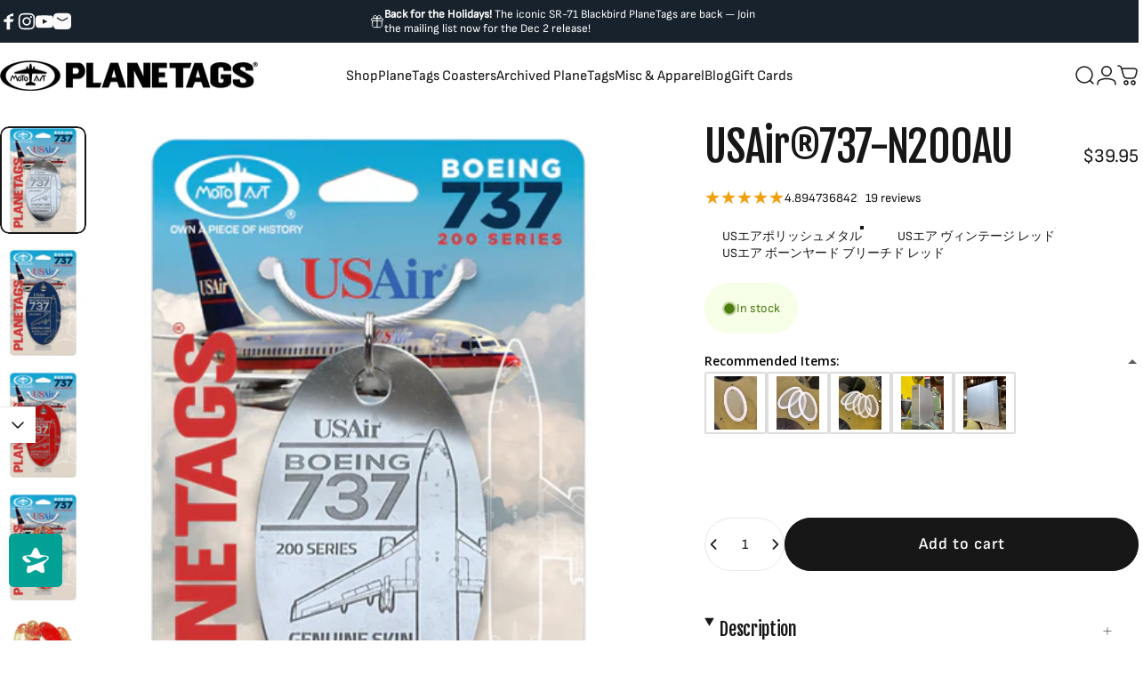

--- FILE ---
content_type: text/html; charset=utf-8
request_url: https://planetags.com/ja/products/usair-boeing737-n200au
body_size: 88638
content:
<!doctype html>
<html class="no-js" lang="ja" dir="ltr">
  <head>
    <script>
      document.addEventListener('DOMContentLoaded', function () {
        var announcementBar = document.querySelector('.topbar');
        var targetOffset = announcementBar ? announcementBar.offsetTop : 0;

        function toggleBodyClass() {
          var scrollPosition = window.scrollY || document.documentElement.scrollTop;
          if (scrollPosition > targetOffset) {
            document.body.classList.add('scrolled');
          } else {
            document.body.classList.remove('scrolled');
          }
        }

        toggleBodyClass();

        window.addEventListener('scroll', function () {
          var stickyBar = document.querySelector('#limoniapps-discountninja-stickybar-wrapper');
          if (stickyBar) {
            var elementHeight = stickyBar.offsetHeight;
            document.documentElement.style.setProperty('--limo-height', elementHeight + 'px');
          }
          toggleBodyClass();
        });
      });
    </script>
    
    
    
    
                 <script type='text/javascript'>var easylockdownLocationDisabled = true;</script> <script type='text/javascript' src='//planetags.com/apps/easylockdown/easylockdown-1.0.8.min.js' data-no-instant></script> <script type='text/javascript'>if( typeof InstantClick == 'object' ) easylockdown.clearData();</script> <style type="text/css">#easylockdown-password-form{padding:30px 0;text-align:center}#easylockdown-wrapper,.easylockdown-form-holder{display:inline-block}#easylockdown-password{vertical-align:top;margin-bottom:16px;padding:8px 15px;line-height:1.2em;outline:0;box-shadow:none}#easylockdown-password-error{display:none;color:#fb8077;text-align:left}#easylockdown-password-error.easylockdown-error{border:1px solid #fb8077}#easylockdown-password-form-button:not(.easylockdown-native-styles){vertical-align:top;display:inline-block!important;height:auto!important;padding:8px 15px;background:#777;border-radius:3px;color:#fff!important;line-height:1.2em;text-decoration:none!important}.easylockdown-instantclick-fix,.easylockdown-item-selector{position:absolute;z-index:-999;display:none;height:0;width:0;font-size:0;line-height:0}.easylockdown-collection-item[data-eld-loc-can],.easylockdown-item-selector+*,.easylockdown-item[data-eld-loc-can]{display:none}.easylockdown404-content-container{padding:50px;text-align:center}.easylockdown404-title-holder .easylockdown-title-404{display:block;margin:0 0 1rem;font-size:2rem;line-height:2.5rem}</style> 






<script type='text/javascript'>easylockdown.hideLinks.push('*[href$="/products/mystery-coaster-single"],*[href*="/products/mystery-coaster-single/"],*[href*="/products/mystery-coaster-single?"],*[href*="/products/mystery-coaster-single#"],*[data-eld-product-handle="mystery-coaster-single"],*[href$="/products/ptff-mystery-tag"],*[href*="/products/ptff-mystery-tag/"],*[href*="/products/ptff-mystery-tag?"],*[href*="/products/ptff-mystery-tag#"],*[data-eld-product-handle="ptff-mystery-tag"],*[href$="/products/mystery-planetags-general-aviation-helicopters"],*[href*="/products/mystery-planetags-general-aviation-helicopters/"],*[href*="/products/mystery-planetags-general-aviation-helicopters?"],*[href*="/products/mystery-planetags-general-aviation-helicopters#"],*[data-eld-product-handle="mystery-planetags-general-aviation-helicopters"],*[href$="/products/copy-of-mystery-planetags"],*[href*="/products/copy-of-mystery-planetags/"],*[href*="/products/copy-of-mystery-planetags?"],*[href*="/products/copy-of-mystery-planetags#"],*[data-eld-product-handle="copy-of-mystery-planetags"]');</script>



















<script type='text/javascript'>easylockdown.hideLinksListByAuth.can['d271292786'] = '*[href$="/products/lockheed-sr-71-blackbird-61-7971"],*[href*="/products/lockheed-sr-71-blackbird-61-7971/"],*[href*="/products/lockheed-sr-71-blackbird-61-7971?"],*[href*="/products/lockheed-sr-71-blackbird-61-7971#"],*[data-eld-product-handle="lockheed-sr-71-blackbird-61-7971"]';</script>








<script type='text/javascript'>easylockdown.hideLinksListByAuth.can['9b13e91924'] = '*[href$="/products/mystery-coaster-single"],*[href*="/products/mystery-coaster-single/"],*[href*="/products/mystery-coaster-single?"],*[href*="/products/mystery-coaster-single#"],*[data-eld-product-handle="mystery-coaster-single"],*[href$="/products/ptff-mystery-tag"],*[href*="/products/ptff-mystery-tag/"],*[href*="/products/ptff-mystery-tag?"],*[href*="/products/ptff-mystery-tag#"],*[data-eld-product-handle="ptff-mystery-tag"],*[href$="/products/mystery-planetags-general-aviation-helicopters"],*[href*="/products/mystery-planetags-general-aviation-helicopters/"],*[href*="/products/mystery-planetags-general-aviation-helicopters?"],*[href*="/products/mystery-planetags-general-aviation-helicopters#"],*[data-eld-product-handle="mystery-planetags-general-aviation-helicopters"],*[href$="/products/copy-of-mystery-planetags"],*[href*="/products/copy-of-mystery-planetags/"],*[href*="/products/copy-of-mystery-planetags?"],*[href*="/products/copy-of-mystery-planetags#"],*[data-eld-product-handle="copy-of-mystery-planetags"]';</script>



<script type='text/javascript'>
  if( typeof easylockdown == 'object' ) {
    easylockdown.localeRootUrl = '/ja';
    easylockdown.routerByLocation(); 

    easylockdown.onReady(function(e){
      easylockdown.hideAllLinks();
    });
  }
</script>
    

    <meta charset="utf-8">
    <meta http-equiv="X-UA-Compatible" content="IE=edge,chrome=1">
    <meta name="viewport" content="width=device-width,initial-scale=1">
    <meta name="theme-color" content="#171717">
    <link rel="canonical" href="https://planetags.com/ja/products/usair-boeing737-n200au">
    <link rel="preconnect" href="https://cdn.shopify.com" crossorigin>
    <link rel="preconnect" href="https://fonts.shopifycdn.com" crossorigin>
    
    <link rel="dns-prefetch" href="https://productreviews.shopifycdn.com">
    <link rel="dns-prefetch" href="https://ajax.googleapis.com">
    <link rel="dns-prefetch" href="https://maps.googleapis.com">
    <link rel="dns-prefetch" href="https://maps.gstatic.com">
    
<script src="//planetags.com/cdn/shop/t/32/assets/collapsible.js?v=37317195619117163091733136202" defer="defer"></script>
    <title>USAir® 737-N200AU &ndash; MotoArt PlaneTags</title><meta name="description" content="当社の 737、N200AU は 737-201 として製造され、1968 年 5 月に組立ラインからロールオフされました。当初登録名は N734N でしたが、最初の 737 としてピードモント航空に納入され、「ピードモント ペースメーカー」と名付けられました。 2023 年、MotoArt はピエモンテの伝説的な最初の 737 の遺産を PlaneTags として保存することに興奮しました。"><meta property="og:site_name" content="MotoArt PlaneTags">
<meta property="og:url" content="https://planetags.com/ja/products/usair-boeing737-n200au">
<meta property="og:title" content="USAir® 737-N200AU">
<meta property="og:type" content="product">
<meta property="og:description" content="当社の 737、N200AU は 737-201 として製造され、1968 年 5 月に組立ラインからロールオフされました。当初登録名は N734N でしたが、最初の 737 としてピードモント航空に納入され、「ピードモント ペースメーカー」と名付けられました。 2023 年、MotoArt はピエモンテの伝説的な最初の 737 の遺産を PlaneTags として保存することに興奮しました。"><meta property="og:image" content="http://planetags.com/cdn/shop/products/UA_AIR_CARD_Polished-Metal.jpg?v=1676060474">
  <meta property="og:image:secure_url" content="https://planetags.com/cdn/shop/products/UA_AIR_CARD_Polished-Metal.jpg?v=1676060474">
  <meta property="og:image:width" content="800">
  <meta property="og:image:height" content="1000"><meta name="twitter:site" content="@">
<meta name="twitter:card" content="summary_large_image">
<meta name="twitter:title" content="USAir® 737-N200AU">
<meta name="twitter:description" content="当社の 737、N200AU は 737-201 として製造され、1968 年 5 月に組立ラインからロールオフされました。当初登録名は N734N でしたが、最初の 737 としてピードモント航空に納入され、「ピードモント ペースメーカー」と名付けられました。 2023 年、MotoArt はピエモンテの伝説的な最初の 737 の遺産を PlaneTags として保存することに興奮しました。">
<style data-shopify>@font-face {
  font-family: "Fjalla One";
  font-weight: 400;
  font-style: normal;
  font-display: swap;
  src: url("//planetags.com/cdn/fonts/fjalla_one/fjallaone_n4.262edaf1abaf5ed669f7ecd26fc3e24707a0ad85.woff2") format("woff2"),
       url("//planetags.com/cdn/fonts/fjalla_one/fjallaone_n4.f67f40342efd2b34cae019d50b4b5c4da6fc5da7.woff") format("woff");
}
@font-face {
  font-family: Inter;
  font-weight: 400;
  font-style: normal;
  font-display: swap;
  src: url("//planetags.com/cdn/fonts/inter/inter_n4.b2a3f24c19b4de56e8871f609e73ca7f6d2e2bb9.woff2") format("woff2"),
       url("//planetags.com/cdn/fonts/inter/inter_n4.af8052d517e0c9ffac7b814872cecc27ae1fa132.woff") format("woff");
}
@font-face {
  font-family: Inter;
  font-weight: 700;
  font-style: normal;
  font-display: swap;
  src: url("//planetags.com/cdn/fonts/inter/inter_n7.02711e6b374660cfc7915d1afc1c204e633421e4.woff2") format("woff2"),
       url("//planetags.com/cdn/fonts/inter/inter_n7.6dab87426f6b8813070abd79972ceaf2f8d3b012.woff") format("woff");
}
@font-face {
  font-family: Inter;
  font-weight: 400;
  font-style: italic;
  font-display: swap;
  src: url("//planetags.com/cdn/fonts/inter/inter_i4.feae1981dda792ab80d117249d9c7e0f1017e5b3.woff2") format("woff2"),
       url("//planetags.com/cdn/fonts/inter/inter_i4.62773b7113d5e5f02c71486623cf828884c85c6e.woff") format("woff");
}
@font-face {
  font-family: Inter;
  font-weight: 700;
  font-style: italic;
  font-display: swap;
  src: url("//planetags.com/cdn/fonts/inter/inter_i7.b377bcd4cc0f160622a22d638ae7e2cd9b86ea4c.woff2") format("woff2"),
       url("//planetags.com/cdn/fonts/inter/inter_i7.7c69a6a34e3bb44fcf6f975857e13b9a9b25beb4.woff") format("woff");
}
:root {
    /*! General */
    --color-base-text: 23 23 23;
    --color-base-highlight: 255 221 191;
    --color-base-background: 255 255 255;
    --color-base-button: 23 23 23;
    --color-base-button-gradient: #171717;
    --color-base-button-text: 255 255 255;
    --color-keyboard-focus: 11 97 205;
    --color-shadow: 168 232 226;
    --color-price: 23 23 23;
    --color-sale-price: 225 29 72;
    --color-sale-tag: 225 29 72;
    --color-sale-tag-text: 255 255 255;
    --color-rating: 245 158 11;
    --color-placeholder: 250 250 250;
    --color-success-text: 77 124 15;
    --color-success-background: 247 254 231;
    --color-error-text: 190 18 60;
    --color-error-background: 255 241 242;
    --color-info-text: 180 83 9;
    --color-info-background: 255 251 235;
    
    /*! Menu and drawers */
    --color-drawer-text: 23 23 23;
    --color-drawer-background: 255 255 255;
    --color-drawer-button-background: 23 23 23;
    --color-drawer-button-gradient: #171717;
    --color-drawer-button-text: 255 255 255;
    --color-drawer-overlay: 23 23 23;

    /*! Product card */
    --card-radius: var(--rounded-card);
    --card-border-width: 0.0rem;
    --card-border-opacity: 0.0;
    --card-shadow-opacity: 0.1;
    --card-shadow-horizontal-offset: 0.0rem;
    --card-shadow-vertical-offset: 0.0rem;

    /*! Buttons */
    --buttons-radius: var(--rounded-button);
    --buttons-border-width: 2px;
    --buttons-border-opacity: 1.0;
    --buttons-shadow-opacity: 0.0;
    --buttons-shadow-horizontal-offset: 0px;
    --buttons-shadow-vertical-offset: 0px;

    /*! Inputs */
    --inputs-radius: var(--rounded-input);
    --inputs-border-width: 0px;
    --inputs-border-opacity: 0.65;

    /*! Spacing */
    --sp-0d5: 0.125rem;
    --sp-1: 0.25rem;
    --sp-1d5: 0.375rem;
    --sp-2: 0.5rem;
    --sp-2d5: 0.625rem;
    --sp-3: 0.75rem;
    --sp-3d5: 0.875rem;
    --sp-4: 1rem;
    --sp-4d5: 1.125rem;
    --sp-5: 1.25rem;
    --sp-5d5: 1.375rem;
    --sp-6: 1.5rem;
    --sp-6d5: 1.625rem;
    --sp-7: 1.75rem;
    --sp-7d5: 1.875rem;
    --sp-8: 2rem;
    --sp-8d5: 2.125rem;
    --sp-9: 2.25rem;
    --sp-9d5: 2.375rem;
    --sp-10: 2.5rem;
    --sp-10d5: 2.625rem;
    --sp-11: 2.75rem;
    --sp-12: 3rem;
    --sp-13: 3.25rem;
    --sp-14: 3.5rem;
    --sp-15: 3.875rem;
    --sp-16: 4rem;
    --sp-18: 4.5rem;
    --sp-20: 5rem;
    --sp-23: 5.625rem;
    --sp-24: 6rem;
    --sp-28: 7rem;
    --sp-32: 8rem;
    --sp-36: 9rem;
    --sp-40: 10rem;
    --sp-44: 11rem;
    --sp-48: 12rem;
    --sp-52: 13rem;
    --sp-56: 14rem;
    --sp-60: 15rem;
    --sp-64: 16rem;
    --sp-72: 18rem;
    --sp-80: 20rem;
    --sp-96: 24rem;
    --sp-100: 32rem;

    /*! Font family */
    --font-heading-family: "Fjalla One", sans-serif;
    --font-heading-style: normal;
    --font-heading-weight: 400;
    --font-heading-line-height: 1.4;
    --font-heading-letter-spacing: -0.015em;
    

    --font-body-family: Inter, sans-serif;
    --font-body-style: normal;
    --font-body-weight: 400;
    --font-body-line-height: 1.2;
    --font-body-letter-spacing: 0.0em;

    --font-navigation-family: var(--font-body-family);
    --font-navigation-size: clamp(0.875rem, 0.748rem + 0.3174vw, 1.125rem);
    

    --font-button-family: var(--font-body-family);
    --font-button-size: clamp(0.875rem, 0.8115rem + 0.1587vw, 1.0rem);
    

    --font-product-family: var(--font-body-family);
    --font-product-size: clamp(1.0rem, 0.873rem + 0.3175vw, 1.25rem);
    

    /*! Font size */
    --text-3xs: 0.625rem;
    --text-2xs: 0.6875rem;
    --text-xs: 0.75rem;
    --text-2sm: 0.8125rem;
    --text-sm: 0.875rem;
    --text-base: 1.0rem;
    --text-lg: 1.125rem;
    --text-xl: 1.25rem;
    --text-2xl: 1.5rem;
    --text-3xl: 1.875rem;
    --text-4xl: 2.25rem;
    --text-5xl: 3.0rem;
    --text-6xl: 3.75rem;
    --text-7xl: 4.5rem;
    --text-8xl: 6.0rem;

    /*! Layout */
    --page-width: 1900px;
    --gap-padding: clamp(var(--sp-5), 2.526vw, var(--sp-12));
    --grid-gap: clamp(40px, 20vw, 60px);
    --page-padding: var(--sp-5);
    --page-container: min(calc(100vw - var(--scrollbar-width, 0px) - var(--page-padding) * 2), var(--page-width));
    --rounded-button: 3.75rem;
    --rounded-input: 0.75rem;
    --rounded-card: clamp(var(--sp-2d5), 1.053vw, var(--sp-5));
    --rounded-block: clamp(var(--sp-2d5), 1.053vw, var(--sp-5));

    /*! Other */
    --icon-weight: 1.5px;
  }

  @media screen and (min-width: 1024px) {
    :root {
      --page-padding: var(--sp-9);
    }
  }

  @media screen and (min-width: 1280px) {
    :root {
      --gap-padding: var(--sp-12);
      --page-padding: var(--sp-12);
    }
  }

  @media screen and (min-width: 1536px) {
    :root {
      --page-padding: max(var(--sp-12), 50vw - var(--scrollbar-width, 0px)/2 - var(--page-width)/2);
    }
  }</style>
  <link rel="preload" as="font" href="//planetags.com/cdn/fonts/inter/inter_n4.b2a3f24c19b4de56e8871f609e73ca7f6d2e2bb9.woff2" type="font/woff2" crossorigin>
  

  <link rel="preload" as="font" href="//planetags.com/cdn/fonts/fjalla_one/fjallaone_n4.262edaf1abaf5ed669f7ecd26fc3e24707a0ad85.woff2" type="font/woff2" crossorigin>
  
<link href="//planetags.com/cdn/shop/t/32/assets/theme.css?v=164747595565025408351733136202" rel="stylesheet" type="text/css" media="all" /><link
      rel="stylesheet"
      href="//planetags.com/cdn/shop/t/32/assets/apps.css?v=33379580047112446221733136202"
      media="print"
      fetchpriority="low"
      onload="this.media='all'"
    >

    <script>window.performance && window.performance.mark && window.performance.mark('shopify.content_for_header.start');</script><meta name="google-site-verification" content="4D9Mh1WSTJLS95ulhRtu4ggnmRXqr-Vervj9yrfWzOg">
<meta name="google-site-verification" content="3lqmH4fLAkUip99-yPMMQErk2FSjfxi8WZC6ZrPb0oI">
<meta name="google-site-verification" content="8myN4TDU-1AQlkJvsF4D_AIIr21B5deiW6lzlFT_i-I">
<meta name="facebook-domain-verification" content="1clebj0yl5marrbuse1k1jgtcld4st">
<meta id="shopify-digital-wallet" name="shopify-digital-wallet" content="/13537931/digital_wallets/dialog">
<meta name="shopify-checkout-api-token" content="f1815bf3e32a98396d6a412afb1fc403">
<meta id="in-context-paypal-metadata" data-shop-id="13537931" data-venmo-supported="false" data-environment="production" data-locale="ja_JP" data-paypal-v4="true" data-currency="USD">
<link rel="alternate" hreflang="x-default" href="https://planetags.com/products/usair-boeing737-n200au">
<link rel="alternate" hreflang="en-US" href="https://planetags.com/products/usair-boeing737-n200au">
<link rel="alternate" hreflang="ja-US" href="https://planetags.com/ja/products/usair-boeing737-n200au">
<link rel="alternate" type="application/json+oembed" href="https://planetags.com/ja/products/usair-boeing737-n200au.oembed">
<script async="async" src="/checkouts/internal/preloads.js?locale=ja-US"></script>
<link rel="preconnect" href="https://shop.app" crossorigin="anonymous">
<script async="async" src="https://shop.app/checkouts/internal/preloads.js?locale=ja-US&shop_id=13537931" crossorigin="anonymous"></script>
<script id="apple-pay-shop-capabilities" type="application/json">{"shopId":13537931,"countryCode":"US","currencyCode":"USD","merchantCapabilities":["supports3DS"],"merchantId":"gid:\/\/shopify\/Shop\/13537931","merchantName":"MotoArt PlaneTags","requiredBillingContactFields":["postalAddress","email","phone"],"requiredShippingContactFields":["postalAddress","email","phone"],"shippingType":"shipping","supportedNetworks":["visa","masterCard","amex","discover","elo","jcb"],"total":{"type":"pending","label":"MotoArt PlaneTags","amount":"1.00"},"shopifyPaymentsEnabled":true,"supportsSubscriptions":true}</script>
<script id="shopify-features" type="application/json">{"accessToken":"f1815bf3e32a98396d6a412afb1fc403","betas":["rich-media-storefront-analytics"],"domain":"planetags.com","predictiveSearch":true,"shopId":13537931,"locale":"ja"}</script>
<script>var Shopify = Shopify || {};
Shopify.shop = "planetags.myshopify.com";
Shopify.locale = "ja";
Shopify.currency = {"active":"USD","rate":"1.0"};
Shopify.country = "US";
Shopify.theme = {"name":"Concept Theme 2024 - Cart Drawer Issue Fix 2","id":123764539489,"schema_name":"Concept","schema_version":"1.5.1","theme_store_id":2412,"role":"main"};
Shopify.theme.handle = "null";
Shopify.theme.style = {"id":null,"handle":null};
Shopify.cdnHost = "planetags.com/cdn";
Shopify.routes = Shopify.routes || {};
Shopify.routes.root = "/ja/";</script>
<script type="module">!function(o){(o.Shopify=o.Shopify||{}).modules=!0}(window);</script>
<script>!function(o){function n(){var o=[];function n(){o.push(Array.prototype.slice.apply(arguments))}return n.q=o,n}var t=o.Shopify=o.Shopify||{};t.loadFeatures=n(),t.autoloadFeatures=n()}(window);</script>
<script>
  window.ShopifyPay = window.ShopifyPay || {};
  window.ShopifyPay.apiHost = "shop.app\/pay";
  window.ShopifyPay.redirectState = null;
</script>
<script id="shop-js-analytics" type="application/json">{"pageType":"product"}</script>
<script defer="defer" async type="module" src="//planetags.com/cdn/shopifycloud/shop-js/modules/v2/client.init-shop-cart-sync_DLd17SO6.ja.esm.js"></script>
<script defer="defer" async type="module" src="//planetags.com/cdn/shopifycloud/shop-js/modules/v2/chunk.common_Df7BE-Gc.esm.js"></script>
<script type="module">
  await import("//planetags.com/cdn/shopifycloud/shop-js/modules/v2/client.init-shop-cart-sync_DLd17SO6.ja.esm.js");
await import("//planetags.com/cdn/shopifycloud/shop-js/modules/v2/chunk.common_Df7BE-Gc.esm.js");

  window.Shopify.SignInWithShop?.initShopCartSync?.({"fedCMEnabled":true,"windoidEnabled":true});

</script>
<script defer="defer" async type="module" src="//planetags.com/cdn/shopifycloud/shop-js/modules/v2/client.payment-terms_gWC4famL.ja.esm.js"></script>
<script defer="defer" async type="module" src="//planetags.com/cdn/shopifycloud/shop-js/modules/v2/chunk.common_Df7BE-Gc.esm.js"></script>
<script defer="defer" async type="module" src="//planetags.com/cdn/shopifycloud/shop-js/modules/v2/chunk.modal_B8ahN1Xw.esm.js"></script>
<script type="module">
  await import("//planetags.com/cdn/shopifycloud/shop-js/modules/v2/client.payment-terms_gWC4famL.ja.esm.js");
await import("//planetags.com/cdn/shopifycloud/shop-js/modules/v2/chunk.common_Df7BE-Gc.esm.js");
await import("//planetags.com/cdn/shopifycloud/shop-js/modules/v2/chunk.modal_B8ahN1Xw.esm.js");

  
</script>
<script>
  window.Shopify = window.Shopify || {};
  if (!window.Shopify.featureAssets) window.Shopify.featureAssets = {};
  window.Shopify.featureAssets['shop-js'] = {"shop-cart-sync":["modules/v2/client.shop-cart-sync_87dHhnUi.ja.esm.js","modules/v2/chunk.common_Df7BE-Gc.esm.js"],"init-fed-cm":["modules/v2/client.init-fed-cm_CiWSrATI.ja.esm.js","modules/v2/chunk.common_Df7BE-Gc.esm.js"],"init-shop-email-lookup-coordinator":["modules/v2/client.init-shop-email-lookup-coordinator_CVNKFyLo.ja.esm.js","modules/v2/chunk.common_Df7BE-Gc.esm.js"],"shop-cash-offers":["modules/v2/client.shop-cash-offers_zLTUpRCm.ja.esm.js","modules/v2/chunk.common_Df7BE-Gc.esm.js","modules/v2/chunk.modal_B8ahN1Xw.esm.js"],"init-shop-cart-sync":["modules/v2/client.init-shop-cart-sync_DLd17SO6.ja.esm.js","modules/v2/chunk.common_Df7BE-Gc.esm.js"],"init-windoid":["modules/v2/client.init-windoid_CbbVICvP.ja.esm.js","modules/v2/chunk.common_Df7BE-Gc.esm.js"],"shop-toast-manager":["modules/v2/client.shop-toast-manager_CkwOieVs.ja.esm.js","modules/v2/chunk.common_Df7BE-Gc.esm.js"],"pay-button":["modules/v2/client.pay-button_HUzgBJUV.ja.esm.js","modules/v2/chunk.common_Df7BE-Gc.esm.js"],"shop-button":["modules/v2/client.shop-button_CEBKD9cA.ja.esm.js","modules/v2/chunk.common_Df7BE-Gc.esm.js"],"shop-login-button":["modules/v2/client.shop-login-button_B2H74rC0.ja.esm.js","modules/v2/chunk.common_Df7BE-Gc.esm.js","modules/v2/chunk.modal_B8ahN1Xw.esm.js"],"avatar":["modules/v2/client.avatar_BTnouDA3.ja.esm.js"],"shop-follow-button":["modules/v2/client.shop-follow-button_C7nCdBVe.ja.esm.js","modules/v2/chunk.common_Df7BE-Gc.esm.js","modules/v2/chunk.modal_B8ahN1Xw.esm.js"],"init-customer-accounts-sign-up":["modules/v2/client.init-customer-accounts-sign-up_B6qw37V3.ja.esm.js","modules/v2/client.shop-login-button_B2H74rC0.ja.esm.js","modules/v2/chunk.common_Df7BE-Gc.esm.js","modules/v2/chunk.modal_B8ahN1Xw.esm.js"],"init-shop-for-new-customer-accounts":["modules/v2/client.init-shop-for-new-customer-accounts_B_nAxFZh.ja.esm.js","modules/v2/client.shop-login-button_B2H74rC0.ja.esm.js","modules/v2/chunk.common_Df7BE-Gc.esm.js","modules/v2/chunk.modal_B8ahN1Xw.esm.js"],"init-customer-accounts":["modules/v2/client.init-customer-accounts_BOkAE9dx.ja.esm.js","modules/v2/client.shop-login-button_B2H74rC0.ja.esm.js","modules/v2/chunk.common_Df7BE-Gc.esm.js","modules/v2/chunk.modal_B8ahN1Xw.esm.js"],"checkout-modal":["modules/v2/client.checkout-modal_DXwRIaHQ.ja.esm.js","modules/v2/chunk.common_Df7BE-Gc.esm.js","modules/v2/chunk.modal_B8ahN1Xw.esm.js"],"lead-capture":["modules/v2/client.lead-capture_lLTsAwMY.ja.esm.js","modules/v2/chunk.common_Df7BE-Gc.esm.js","modules/v2/chunk.modal_B8ahN1Xw.esm.js"],"shop-login":["modules/v2/client.shop-login_CxYAcntH.ja.esm.js","modules/v2/chunk.common_Df7BE-Gc.esm.js","modules/v2/chunk.modal_B8ahN1Xw.esm.js"],"payment-terms":["modules/v2/client.payment-terms_gWC4famL.ja.esm.js","modules/v2/chunk.common_Df7BE-Gc.esm.js","modules/v2/chunk.modal_B8ahN1Xw.esm.js"]};
</script>
<script>(function() {
  var isLoaded = false;
  function asyncLoad() {
    if (isLoaded) return;
    isLoaded = true;
    var urls = ["\/\/shopify.sumome.com\/apps\/shopify\/sumome-plugin\/js\/sumome.js?siteID=8b2360006d498100aca33700b1fe4f00b75d600075d5620049e5410010503400\u0026shop=planetags.myshopify.com","https:\/\/scripttags.justuno.com\/shopify_justuno_13537931_88969.js?shop=planetags.myshopify.com","https:\/\/cdn-stamped-io.azureedge.net\/files\/widget.min.js?shop=planetags.myshopify.com","https:\/\/static2.rapidsearch.dev\/resultpage.js?shop=planetags.myshopify.com","\/\/cdn.shopify.com\/s\/files\/1\/0875\/2064\/files\/easyslide.js?shop=planetags.myshopify.com","https:\/\/d9fvwtvqz2fm1.cloudfront.net\/shop\/js\/discount-on-cart-pro.min.js?shop=planetags.myshopify.com","\/\/cdn.shopify.com\/proxy\/f36814a814ccb920d9aab22a3372657e1392f8ab90121bd671690cee5019f58a\/static.cdn.printful.com\/static\/js\/external\/shopify-product-customizer.js?v=0.28\u0026shop=planetags.myshopify.com\u0026sp-cache-control=cHVibGljLCBtYXgtYWdlPTkwMA","https:\/\/cdn.hextom.com\/js\/eventpromotionbar.js?shop=planetags.myshopify.com","https:\/\/id-shop.govx.com\/app\/planetags.myshopify.com\/govx.js?shop=planetags.myshopify.com","https:\/\/cdn.attn.tv\/planetags\/dtag.js?shop=planetags.myshopify.com","\/\/app.backinstock.org\/widget\/14861_1746004469.js?category=bis\u0026v=6\u0026shop=planetags.myshopify.com","https:\/\/d33a6lvgbd0fej.cloudfront.net\/script_tag\/secomapp.scripttag.js?shop=planetags.myshopify.com","https:\/\/d33a6lvgbd0fej.cloudfront.net\/script_tag\/secomapp.scripttag.js?shop=planetags.myshopify.com","https:\/\/evey-files.s3.amazonaws.com\/js\/online_store.js?shop=planetags.myshopify.com"];
    for (var i = 0; i < urls.length; i++) {
      var s = document.createElement('script');
      s.type = 'text/javascript';
      s.async = true;
      s.src = urls[i];
      var x = document.getElementsByTagName('script')[0];
      x.parentNode.insertBefore(s, x);
    }
  };
  if(window.attachEvent) {
    window.attachEvent('onload', asyncLoad);
  } else {
    window.addEventListener('load', asyncLoad, false);
  }
})();</script>
<script id="__st">var __st={"a":13537931,"offset":-28800,"reqid":"4dc09d09-5e19-498d-ab9b-05e177df7e24-1764297003","pageurl":"planetags.com\/ja\/products\/usair-boeing737-n200au","u":"0c24e934f573","p":"product","rtyp":"product","rid":6932893630561};</script>
<script>window.ShopifyPaypalV4VisibilityTracking = true;</script>
<script id="captcha-bootstrap">!function(){'use strict';const t='contact',e='account',n='new_comment',o=[[t,t],['blogs',n],['comments',n],[t,'customer']],c=[[e,'customer_login'],[e,'guest_login'],[e,'recover_customer_password'],[e,'create_customer']],r=t=>t.map((([t,e])=>`form[action*='/${t}']:not([data-nocaptcha='true']) input[name='form_type'][value='${e}']`)).join(','),a=t=>()=>t?[...document.querySelectorAll(t)].map((t=>t.form)):[];function s(){const t=[...o],e=r(t);return a(e)}const i='password',u='form_key',d=['recaptcha-v3-token','g-recaptcha-response','h-captcha-response',i],f=()=>{try{return window.sessionStorage}catch{return}},m='__shopify_v',_=t=>t.elements[u];function p(t,e,n=!1){try{const o=window.sessionStorage,c=JSON.parse(o.getItem(e)),{data:r}=function(t){const{data:e,action:n}=t;return t[m]||n?{data:e,action:n}:{data:t,action:n}}(c);for(const[e,n]of Object.entries(r))t.elements[e]&&(t.elements[e].value=n);n&&o.removeItem(e)}catch(o){console.error('form repopulation failed',{error:o})}}const l='form_type',E='cptcha';function T(t){t.dataset[E]=!0}const w=window,h=w.document,L='Shopify',v='ce_forms',y='captcha';let A=!1;((t,e)=>{const n=(g='f06e6c50-85a8-45c8-87d0-21a2b65856fe',I='https://cdn.shopify.com/shopifycloud/storefront-forms-hcaptcha/ce_storefront_forms_captcha_hcaptcha.v1.5.2.iife.js',D={infoText:'hCaptchaによる保護',privacyText:'プライバシー',termsText:'利用規約'},(t,e,n)=>{const o=w[L][v],c=o.bindForm;if(c)return c(t,g,e,D).then(n);var r;o.q.push([[t,g,e,D],n]),r=I,A||(h.body.append(Object.assign(h.createElement('script'),{id:'captcha-provider',async:!0,src:r})),A=!0)});var g,I,D;w[L]=w[L]||{},w[L][v]=w[L][v]||{},w[L][v].q=[],w[L][y]=w[L][y]||{},w[L][y].protect=function(t,e){n(t,void 0,e),T(t)},Object.freeze(w[L][y]),function(t,e,n,w,h,L){const[v,y,A,g]=function(t,e,n){const i=e?o:[],u=t?c:[],d=[...i,...u],f=r(d),m=r(i),_=r(d.filter((([t,e])=>n.includes(e))));return[a(f),a(m),a(_),s()]}(w,h,L),I=t=>{const e=t.target;return e instanceof HTMLFormElement?e:e&&e.form},D=t=>v().includes(t);t.addEventListener('submit',(t=>{const e=I(t);if(!e)return;const n=D(e)&&!e.dataset.hcaptchaBound&&!e.dataset.recaptchaBound,o=_(e),c=g().includes(e)&&(!o||!o.value);(n||c)&&t.preventDefault(),c&&!n&&(function(t){try{if(!f())return;!function(t){const e=f();if(!e)return;const n=_(t);if(!n)return;const o=n.value;o&&e.removeItem(o)}(t);const e=Array.from(Array(32),(()=>Math.random().toString(36)[2])).join('');!function(t,e){_(t)||t.append(Object.assign(document.createElement('input'),{type:'hidden',name:u})),t.elements[u].value=e}(t,e),function(t,e){const n=f();if(!n)return;const o=[...t.querySelectorAll(`input[type='${i}']`)].map((({name:t})=>t)),c=[...d,...o],r={};for(const[a,s]of new FormData(t).entries())c.includes(a)||(r[a]=s);n.setItem(e,JSON.stringify({[m]:1,action:t.action,data:r}))}(t,e)}catch(e){console.error('failed to persist form',e)}}(e),e.submit())}));const S=(t,e)=>{t&&!t.dataset[E]&&(n(t,e.some((e=>e===t))),T(t))};for(const o of['focusin','change'])t.addEventListener(o,(t=>{const e=I(t);D(e)&&S(e,y())}));const B=e.get('form_key'),M=e.get(l),P=B&&M;t.addEventListener('DOMContentLoaded',(()=>{const t=y();if(P)for(const e of t)e.elements[l].value===M&&p(e,B);[...new Set([...A(),...v().filter((t=>'true'===t.dataset.shopifyCaptcha))])].forEach((e=>S(e,t)))}))}(h,new URLSearchParams(w.location.search),n,t,e,['guest_login'])})(!0,!0)}();</script>
<script integrity="sha256-52AcMU7V7pcBOXWImdc/TAGTFKeNjmkeM1Pvks/DTgc=" data-source-attribution="shopify.loadfeatures" defer="defer" src="//planetags.com/cdn/shopifycloud/storefront/assets/storefront/load_feature-81c60534.js" crossorigin="anonymous"></script>
<script crossorigin="anonymous" defer="defer" src="//planetags.com/cdn/shopifycloud/storefront/assets/shopify_pay/storefront-65b4c6d7.js?v=20250812"></script>
<script data-source-attribution="shopify.dynamic_checkout.dynamic.init">var Shopify=Shopify||{};Shopify.PaymentButton=Shopify.PaymentButton||{isStorefrontPortableWallets:!0,init:function(){window.Shopify.PaymentButton.init=function(){};var t=document.createElement("script");t.src="https://planetags.com/cdn/shopifycloud/portable-wallets/latest/portable-wallets.ja.js",t.type="module",document.head.appendChild(t)}};
</script>
<script data-source-attribution="shopify.dynamic_checkout.buyer_consent">
  function portableWalletsHideBuyerConsent(e){var t=document.getElementById("shopify-buyer-consent"),n=document.getElementById("shopify-subscription-policy-button");t&&n&&(t.classList.add("hidden"),t.setAttribute("aria-hidden","true"),n.removeEventListener("click",e))}function portableWalletsShowBuyerConsent(e){var t=document.getElementById("shopify-buyer-consent"),n=document.getElementById("shopify-subscription-policy-button");t&&n&&(t.classList.remove("hidden"),t.removeAttribute("aria-hidden"),n.addEventListener("click",e))}window.Shopify?.PaymentButton&&(window.Shopify.PaymentButton.hideBuyerConsent=portableWalletsHideBuyerConsent,window.Shopify.PaymentButton.showBuyerConsent=portableWalletsShowBuyerConsent);
</script>
<script data-source-attribution="shopify.dynamic_checkout.cart.bootstrap">document.addEventListener("DOMContentLoaded",(function(){function t(){return document.querySelector("shopify-accelerated-checkout-cart, shopify-accelerated-checkout")}if(t())Shopify.PaymentButton.init();else{new MutationObserver((function(e,n){t()&&(Shopify.PaymentButton.init(),n.disconnect())})).observe(document.body,{childList:!0,subtree:!0})}}));
</script>
<link id="shopify-accelerated-checkout-styles" rel="stylesheet" media="screen" href="https://planetags.com/cdn/shopifycloud/portable-wallets/latest/accelerated-checkout-backwards-compat.css" crossorigin="anonymous">
<style id="shopify-accelerated-checkout-cart">
        #shopify-buyer-consent {
  margin-top: 1em;
  display: inline-block;
  width: 100%;
}

#shopify-buyer-consent.hidden {
  display: none;
}

#shopify-subscription-policy-button {
  background: none;
  border: none;
  padding: 0;
  text-decoration: underline;
  font-size: inherit;
  cursor: pointer;
}

#shopify-subscription-policy-button::before {
  box-shadow: none;
}

      </style>

<script>window.performance && window.performance.mark && window.performance.mark('shopify.content_for_header.end');</script>

    <script src="//planetags.com/cdn/shop/t/32/assets/vendor.js?v=36974529011275555061733136202" defer="defer"></script>
    <script src="//planetags.com/cdn/shop/t/32/assets/theme.js?v=1116880101939399041733136202" defer="defer"></script><script>
  document.documentElement.classList.replace('no-js', 'js');

  window.theme = window.theme || {};
  theme.routes = {
    shop_url: 'https://planetags.com',
    root_url: '/ja',
    cart_url: '/ja/cart',
    cart_add_url: '/ja/cart/add',
    cart_change_url: '/ja/cart/change',
    cart_update_url: '/ja/cart/update',
    search_url: '/ja/search',
    predictive_search_url: '/ja/search/suggest',
  };

  theme.variantStrings = {
    preOrder: "Pre-order",
    addToCart: "Add to cart",
    soldOut: "Sold Out",
    unavailable: "Unavailable",
  };

  theme.shippingCalculatorStrings = {
    error: "One or more errors occurred while retrieving the shipping rates:",
    notFound: "Sorry, we do not ship to your address.",
    oneResult: "There is one shipping rate for your address:",
    multipleResults: "There are multiple shipping rates for your address:",
  };

  theme.recipientFormStrings = {
    expanded: `Gift card recipient form expanded`,
    collapsed: `Gift card recipient form collapsed`,
  };

  theme.dateStrings = {
    d: `d`,
    day: `Day`,
    days: `Days`,
    h: `h`,
    hour: `Hour`,
    hours: `Hours`,
    m: `m`,
    minute: `Min`,
    minutes: `Mins`,
    s: `s`,
    second: `Sec`,
    seconds: `Secs`,
  };

  theme.strings = {
    recentlyViewedEmpty: "Your recently viewed is empty.",
    close: "Close",
    next: "Next",
    previous: "Previous",
    qrImageAlt: "QR code — scan to redeem gift card"
  };
  theme.settings = {
    cartType: "drawer",
    isCartTemplate: false,
    pswpModule: "\/\/planetags.com\/cdn\/shop\/t\/32\/assets\/photoswipe.min.js?v=41760041872977459911733136202",
    themeName: 'Concept',
    themeVersion: '1.5.1',
    agencyId: ''
  };// We save the product ID in local storage to be eventually used for recently viewed section
    try {
      const recentlyViewedProducts = new Set(JSON.parse(window.localStorage.getItem(`${theme.settings.themeName}:recently-viewed`) || '[]'));

      recentlyViewedProducts.delete(6932893630561); // Delete first to re-move the product
      recentlyViewedProducts.add(6932893630561);

      window.localStorage.setItem(`${theme.settings.themeName}:recently-viewed`, JSON.stringify(Array.from(recentlyViewedProducts.values()).reverse()));
    } catch (e) {
      // Safari in private mode does not allow setting item, we silently fail
    }</script>
<style>
      @font-face {
        font-family: 'SofiaSans-Regular';
        src: url(https://cdn.shopify.com/s/files/1/1353/7931/files/SofiaSans-Regular.woff2?v=1719512785) format('woff2');
      }
      @font-face {
        font-family: 'SofiaSans-Bold';
        src: url(https://cdn.shopify.com/s/files/1/1353/7931/files/SofiaSans-Bold.woff2?v=1719512785) format('woff2');
      }
      @font-face {
        font-family: 'SofiaSans-SemiBold';
        src: url(https://cdn.shopify.com/s/files/1/1353/7931/files/SofiaSans-SemiBold.woff2?v=1719512785) format('woff2');
      }
      @font-face {
        font-family: 'SofiaSans-ExtraBold';
        src: url(https://cdn.shopify.com/s/files/1/1353/7931/files/SofiaSans-ExtraBold.woff2?v=1719512785) format('woff2');
      }
       @font-face {
        font-family: 'FjallaOne-Regular';
        src: url(https://cdn.shopify.com/s/files/1/1353/7931/files/FjallaOne-Regular.woff2?v=1719513437) format('woff2');
      }
    </style>

    <script src="https://cdn.younet.network/main.js"></script>
    


  <script type="text/javascript">
    window.RapidSearchAdmin = false;
  </script>


  <!-- BEGIN app block: shopify://apps/tapcart-mobile-app/blocks/ck_loader/604cad6b-3841-4da3-b864-b96622b4adb8 --><script id="tc-ck-loader">
  (function () {
    if (!window?.Shopify?.shop?.length) return;
    
    const shopStore = window.Shopify.shop;
    const environment = 'production'; // local, staging, production;

    const srcUrls = {
      local: 'http://localhost:3005/dist/tc-plugins.es.js', // local dev server URL defined in vite.config.js
      staging: 'https://unpkg.com/tapcart-capture-kit@staging/dist/tc-plugins.es.js',
      production: 'https://unpkg.com/tapcart-capture-kit@production/dist/tc-plugins.es.js',
    };
    const srcUrl = srcUrls[environment] || srcUrls.production;

    window['tapcartParams'] = { shopStore, environment };

    // Create a new script element with type module
    const moduleScript = document.createElement('script');
    moduleScript.type = 'module';
    moduleScript.src = srcUrl;
    document.head.appendChild(moduleScript);

    moduleScript.onerror = function () {
      console.error('Capture kit failed to load.');
    };
  })();
</script>

<!-- END app block --><!-- BEGIN app block: shopify://apps/minmaxify-order-limits/blocks/app-embed-block/3acfba32-89f3-4377-ae20-cbb9abc48475 --><script type="text/javascript" src="https://limits.minmaxify.com/planetags.myshopify.com?v=139a&r=20251113182554"></script>

<!-- END app block --><!-- BEGIN app block: shopify://apps/bundle-builder-kitenzo/blocks/bundle-page-redirect/78802baf-205d-4d1d-908c-fae911f24e36 -->


<!-- END app block --><!-- BEGIN app block: shopify://apps/attentive/blocks/attn-tag/8df62c72-8fe4-407e-a5b3-72132be30a0d --><script type="text/javascript" src="https://cdn.attn.tv/planetags/dtag.js?source=app-embed" defer="defer"></script>


<!-- END app block --><!-- BEGIN app block: shopify://apps/klaviyo-email-marketing-sms/blocks/klaviyo-onsite-embed/2632fe16-c075-4321-a88b-50b567f42507 -->












  <script async src="https://static.klaviyo.com/onsite/js/w99F7C/klaviyo.js?company_id=w99F7C"></script>
  <script>!function(){if(!window.klaviyo){window._klOnsite=window._klOnsite||[];try{window.klaviyo=new Proxy({},{get:function(n,i){return"push"===i?function(){var n;(n=window._klOnsite).push.apply(n,arguments)}:function(){for(var n=arguments.length,o=new Array(n),w=0;w<n;w++)o[w]=arguments[w];var t="function"==typeof o[o.length-1]?o.pop():void 0,e=new Promise((function(n){window._klOnsite.push([i].concat(o,[function(i){t&&t(i),n(i)}]))}));return e}}})}catch(n){window.klaviyo=window.klaviyo||[],window.klaviyo.push=function(){var n;(n=window._klOnsite).push.apply(n,arguments)}}}}();</script>

  
    <script id="viewed_product">
      if (item == null) {
        var _learnq = _learnq || [];

        var MetafieldReviews = null
        var MetafieldYotpoRating = null
        var MetafieldYotpoCount = null
        var MetafieldLooxRating = null
        var MetafieldLooxCount = null
        var okendoProduct = null
        var okendoProductReviewCount = null
        var okendoProductReviewAverageValue = null
        try {
          // The following fields are used for Customer Hub recently viewed in order to add reviews.
          // This information is not part of __kla_viewed. Instead, it is part of __kla_viewed_reviewed_items
          MetafieldReviews = {"rating":{"scale_min":"1.0","scale_max":"5.0","value":"4.894736842"},"rating_count":19};
          MetafieldYotpoRating = null
          MetafieldYotpoCount = null
          MetafieldLooxRating = null
          MetafieldLooxCount = null

          okendoProduct = null
          // If the okendo metafield is not legacy, it will error, which then requires the new json formatted data
          if (okendoProduct && 'error' in okendoProduct) {
            okendoProduct = null
          }
          okendoProductReviewCount = okendoProduct ? okendoProduct.reviewCount : null
          okendoProductReviewAverageValue = okendoProduct ? okendoProduct.reviewAverageValue : null
        } catch (error) {
          console.error('Error in Klaviyo onsite reviews tracking:', error);
        }

        var item = {
          Name: "USAir® 737-N200AU",
          ProductID: 6932893630561,
          Categories: ["20LY","American Airlines Heritage Collection","BF2022","BF2024","FD2023","PlaneTags 百科事典","Spring Sale 2025","Valentines 2024","すべての平面タグ","サイバーマンデー 2023","タグフェスト23","ホームページ","ボクシングデーセール","割引対象外の商品","民間航空機","航空Day22","通常商品","飛行機のタグ","飛行機を購入する Tags"],
          ImageURL: "https://planetags.com/cdn/shop/products/UA_AIR_CARD_Polished-Metal_grande.jpg?v=1676060474",
          URL: "https://planetags.com/ja/products/usair-boeing737-n200au",
          Brand: "MotoArt PlaneTags",
          Price: "$39.95",
          Value: "39.95",
          CompareAtPrice: "$0.00"
        };
        _learnq.push(['track', 'Viewed Product', item]);
        _learnq.push(['trackViewedItem', {
          Title: item.Name,
          ItemId: item.ProductID,
          Categories: item.Categories,
          ImageUrl: item.ImageURL,
          Url: item.URL,
          Metadata: {
            Brand: item.Brand,
            Price: item.Price,
            Value: item.Value,
            CompareAtPrice: item.CompareAtPrice
          },
          metafields:{
            reviews: MetafieldReviews,
            yotpo:{
              rating: MetafieldYotpoRating,
              count: MetafieldYotpoCount,
            },
            loox:{
              rating: MetafieldLooxRating,
              count: MetafieldLooxCount,
            },
            okendo: {
              rating: okendoProductReviewAverageValue,
              count: okendoProductReviewCount,
            }
          }
        }]);
      }
    </script>
  




  <script>
    window.klaviyoReviewsProductDesignMode = false
  </script>







<!-- END app block --><script src="https://cdn.shopify.com/extensions/0c41fbb9-5df0-42f5-adc5-7e07858ce76d/rep-ai-chatgpt-concierge-10/assets/chat-embed.js" type="text/javascript" defer="defer"></script>
<link href="https://cdn.shopify.com/extensions/019abae2-3a0f-7ccd-8433-8052a6cb0e41/bundlebuilder-162/assets/bb-layout.css" rel="stylesheet" type="text/css" media="all">
<script src="https://cdn.shopify.com/extensions/019aa6da-7a97-7c43-96ef-4bb0f59b1bbd/smile-shopify-app-extensions-250/assets/smile-loader.js" type="text/javascript" defer="defer"></script>
<script src="https://cdn.shopify.com/extensions/019abf61-2caf-702d-9220-6970ae1a0da1/option-cli3-365/assets/gpomain.js" type="text/javascript" defer="defer"></script>
<link href="https://monorail-edge.shopifysvc.com" rel="dns-prefetch">
<script>(function(){if ("sendBeacon" in navigator && "performance" in window) {try {var session_token_from_headers = performance.getEntriesByType('navigation')[0].serverTiming.find(x => x.name == '_s').description;} catch {var session_token_from_headers = undefined;}var session_cookie_matches = document.cookie.match(/_shopify_s=([^;]*)/);var session_token_from_cookie = session_cookie_matches && session_cookie_matches.length === 2 ? session_cookie_matches[1] : "";var session_token = session_token_from_headers || session_token_from_cookie || "";function handle_abandonment_event(e) {var entries = performance.getEntries().filter(function(entry) {return /monorail-edge.shopifysvc.com/.test(entry.name);});if (!window.abandonment_tracked && entries.length === 0) {window.abandonment_tracked = true;var currentMs = Date.now();var navigation_start = performance.timing.navigationStart;var payload = {shop_id: 13537931,url: window.location.href,navigation_start,duration: currentMs - navigation_start,session_token,page_type: "product"};window.navigator.sendBeacon("https://monorail-edge.shopifysvc.com/v1/produce", JSON.stringify({schema_id: "online_store_buyer_site_abandonment/1.1",payload: payload,metadata: {event_created_at_ms: currentMs,event_sent_at_ms: currentMs}}));}}window.addEventListener('pagehide', handle_abandonment_event);}}());</script>
<script id="web-pixels-manager-setup">(function e(e,d,r,n,o){if(void 0===o&&(o={}),!Boolean(null===(a=null===(i=window.Shopify)||void 0===i?void 0:i.analytics)||void 0===a?void 0:a.replayQueue)){var i,a;window.Shopify=window.Shopify||{};var t=window.Shopify;t.analytics=t.analytics||{};var s=t.analytics;s.replayQueue=[],s.publish=function(e,d,r){return s.replayQueue.push([e,d,r]),!0};try{self.performance.mark("wpm:start")}catch(e){}var l=function(){var e={modern:/Edge?\/(1{2}[4-9]|1[2-9]\d|[2-9]\d{2}|\d{4,})\.\d+(\.\d+|)|Firefox\/(1{2}[4-9]|1[2-9]\d|[2-9]\d{2}|\d{4,})\.\d+(\.\d+|)|Chrom(ium|e)\/(9{2}|\d{3,})\.\d+(\.\d+|)|(Maci|X1{2}).+ Version\/(15\.\d+|(1[6-9]|[2-9]\d|\d{3,})\.\d+)([,.]\d+|)( \(\w+\)|)( Mobile\/\w+|) Safari\/|Chrome.+OPR\/(9{2}|\d{3,})\.\d+\.\d+|(CPU[ +]OS|iPhone[ +]OS|CPU[ +]iPhone|CPU IPhone OS|CPU iPad OS)[ +]+(15[._]\d+|(1[6-9]|[2-9]\d|\d{3,})[._]\d+)([._]\d+|)|Android:?[ /-](13[3-9]|1[4-9]\d|[2-9]\d{2}|\d{4,})(\.\d+|)(\.\d+|)|Android.+Firefox\/(13[5-9]|1[4-9]\d|[2-9]\d{2}|\d{4,})\.\d+(\.\d+|)|Android.+Chrom(ium|e)\/(13[3-9]|1[4-9]\d|[2-9]\d{2}|\d{4,})\.\d+(\.\d+|)|SamsungBrowser\/([2-9]\d|\d{3,})\.\d+/,legacy:/Edge?\/(1[6-9]|[2-9]\d|\d{3,})\.\d+(\.\d+|)|Firefox\/(5[4-9]|[6-9]\d|\d{3,})\.\d+(\.\d+|)|Chrom(ium|e)\/(5[1-9]|[6-9]\d|\d{3,})\.\d+(\.\d+|)([\d.]+$|.*Safari\/(?![\d.]+ Edge\/[\d.]+$))|(Maci|X1{2}).+ Version\/(10\.\d+|(1[1-9]|[2-9]\d|\d{3,})\.\d+)([,.]\d+|)( \(\w+\)|)( Mobile\/\w+|) Safari\/|Chrome.+OPR\/(3[89]|[4-9]\d|\d{3,})\.\d+\.\d+|(CPU[ +]OS|iPhone[ +]OS|CPU[ +]iPhone|CPU IPhone OS|CPU iPad OS)[ +]+(10[._]\d+|(1[1-9]|[2-9]\d|\d{3,})[._]\d+)([._]\d+|)|Android:?[ /-](13[3-9]|1[4-9]\d|[2-9]\d{2}|\d{4,})(\.\d+|)(\.\d+|)|Mobile Safari.+OPR\/([89]\d|\d{3,})\.\d+\.\d+|Android.+Firefox\/(13[5-9]|1[4-9]\d|[2-9]\d{2}|\d{4,})\.\d+(\.\d+|)|Android.+Chrom(ium|e)\/(13[3-9]|1[4-9]\d|[2-9]\d{2}|\d{4,})\.\d+(\.\d+|)|Android.+(UC? ?Browser|UCWEB|U3)[ /]?(15\.([5-9]|\d{2,})|(1[6-9]|[2-9]\d|\d{3,})\.\d+)\.\d+|SamsungBrowser\/(5\.\d+|([6-9]|\d{2,})\.\d+)|Android.+MQ{2}Browser\/(14(\.(9|\d{2,})|)|(1[5-9]|[2-9]\d|\d{3,})(\.\d+|))(\.\d+|)|K[Aa][Ii]OS\/(3\.\d+|([4-9]|\d{2,})\.\d+)(\.\d+|)/},d=e.modern,r=e.legacy,n=navigator.userAgent;return n.match(d)?"modern":n.match(r)?"legacy":"unknown"}(),u="modern"===l?"modern":"legacy",c=(null!=n?n:{modern:"",legacy:""})[u],f=function(e){return[e.baseUrl,"/wpm","/b",e.hashVersion,"modern"===e.buildTarget?"m":"l",".js"].join("")}({baseUrl:d,hashVersion:r,buildTarget:u}),m=function(e){var d=e.version,r=e.bundleTarget,n=e.surface,o=e.pageUrl,i=e.monorailEndpoint;return{emit:function(e){var a=e.status,t=e.errorMsg,s=(new Date).getTime(),l=JSON.stringify({metadata:{event_sent_at_ms:s},events:[{schema_id:"web_pixels_manager_load/3.1",payload:{version:d,bundle_target:r,page_url:o,status:a,surface:n,error_msg:t},metadata:{event_created_at_ms:s}}]});if(!i)return console&&console.warn&&console.warn("[Web Pixels Manager] No Monorail endpoint provided, skipping logging."),!1;try{return self.navigator.sendBeacon.bind(self.navigator)(i,l)}catch(e){}var u=new XMLHttpRequest;try{return u.open("POST",i,!0),u.setRequestHeader("Content-Type","text/plain"),u.send(l),!0}catch(e){return console&&console.warn&&console.warn("[Web Pixels Manager] Got an unhandled error while logging to Monorail."),!1}}}}({version:r,bundleTarget:l,surface:e.surface,pageUrl:self.location.href,monorailEndpoint:e.monorailEndpoint});try{o.browserTarget=l,function(e){var d=e.src,r=e.async,n=void 0===r||r,o=e.onload,i=e.onerror,a=e.sri,t=e.scriptDataAttributes,s=void 0===t?{}:t,l=document.createElement("script"),u=document.querySelector("head"),c=document.querySelector("body");if(l.async=n,l.src=d,a&&(l.integrity=a,l.crossOrigin="anonymous"),s)for(var f in s)if(Object.prototype.hasOwnProperty.call(s,f))try{l.dataset[f]=s[f]}catch(e){}if(o&&l.addEventListener("load",o),i&&l.addEventListener("error",i),u)u.appendChild(l);else{if(!c)throw new Error("Did not find a head or body element to append the script");c.appendChild(l)}}({src:f,async:!0,onload:function(){if(!function(){var e,d;return Boolean(null===(d=null===(e=window.Shopify)||void 0===e?void 0:e.analytics)||void 0===d?void 0:d.initialized)}()){var d=window.webPixelsManager.init(e)||void 0;if(d){var r=window.Shopify.analytics;r.replayQueue.forEach((function(e){var r=e[0],n=e[1],o=e[2];d.publishCustomEvent(r,n,o)})),r.replayQueue=[],r.publish=d.publishCustomEvent,r.visitor=d.visitor,r.initialized=!0}}},onerror:function(){return m.emit({status:"failed",errorMsg:"".concat(f," has failed to load")})},sri:function(e){var d=/^sha384-[A-Za-z0-9+/=]+$/;return"string"==typeof e&&d.test(e)}(c)?c:"",scriptDataAttributes:o}),m.emit({status:"loading"})}catch(e){m.emit({status:"failed",errorMsg:(null==e?void 0:e.message)||"Unknown error"})}}})({shopId: 13537931,storefrontBaseUrl: "https://planetags.com",extensionsBaseUrl: "https://extensions.shopifycdn.com/cdn/shopifycloud/web-pixels-manager",monorailEndpoint: "https://monorail-edge.shopifysvc.com/unstable/produce_batch",surface: "storefront-renderer",enabledBetaFlags: ["2dca8a86"],webPixelsConfigList: [{"id":"821362785","configuration":"{\"shop\":\"planetags.myshopify.com\",\"collect_url\":\"https:\\\/\\\/collect.bogos.io\\\/collect\"}","eventPayloadVersion":"v1","runtimeContext":"STRICT","scriptVersion":"947991518e4418d1630f2148c0388b49","type":"APP","apiClientId":177733,"privacyPurposes":["ANALYTICS","MARKETING","SALE_OF_DATA"],"dataSharingAdjustments":{"protectedCustomerApprovalScopes":["read_customer_address","read_customer_email","read_customer_name","read_customer_personal_data","read_customer_phone"]}},{"id":"692060257","configuration":"{\"storeIdentity\":\"planetags.myshopify.com\",\"baseURL\":\"https:\\\/\\\/api.printful.com\\\/shopify-pixels\"}","eventPayloadVersion":"v1","runtimeContext":"STRICT","scriptVersion":"74f275712857ab41bea9d998dcb2f9da","type":"APP","apiClientId":156624,"privacyPurposes":["ANALYTICS","MARKETING","SALE_OF_DATA"],"dataSharingAdjustments":{"protectedCustomerApprovalScopes":["read_customer_address","read_customer_email","read_customer_name","read_customer_personal_data","read_customer_phone"]}},{"id":"412713057","configuration":"{\"accountID\":\"1234\"}","eventPayloadVersion":"v1","runtimeContext":"STRICT","scriptVersion":"cc48da08b7b2a508fd870862c215ce5b","type":"APP","apiClientId":4659545,"privacyPurposes":["PREFERENCES"],"dataSharingAdjustments":{"protectedCustomerApprovalScopes":["read_customer_personal_data"]}},{"id":"346357857","configuration":"{\"env\":\"prod\"}","eventPayloadVersion":"v1","runtimeContext":"LAX","scriptVersion":"1a41e1eca09c95376c0b4a84ae3b11ef","type":"APP","apiClientId":3977633,"privacyPurposes":["ANALYTICS","MARKETING"],"dataSharingAdjustments":{"protectedCustomerApprovalScopes":["read_customer_address","read_customer_email","read_customer_name","read_customer_personal_data","read_customer_phone"]}},{"id":"329220193","configuration":"{\"storeId\":\"planetags.myshopify.com\"}","eventPayloadVersion":"v1","runtimeContext":"STRICT","scriptVersion":"e7ff4835c2df0be089f361b898b8b040","type":"APP","apiClientId":3440817,"privacyPurposes":["ANALYTICS"],"dataSharingAdjustments":{"protectedCustomerApprovalScopes":["read_customer_personal_data"]}},{"id":"267747425","configuration":"{\"publicKey\":\"pub_5b75c80791cc96748474\",\"apiUrl\":\"https:\\\/\\\/tracking.refersion.com\"}","eventPayloadVersion":"v1","runtimeContext":"STRICT","scriptVersion":"fc613ead769f4216105c8d0d9fdf5adb","type":"APP","apiClientId":147004,"privacyPurposes":["ANALYTICS","SALE_OF_DATA"],"dataSharingAdjustments":{"protectedCustomerApprovalScopes":["read_customer_email","read_customer_name","read_customer_personal_data"]}},{"id":"177930337","configuration":"{\"config\":\"{\\\"pixel_id\\\":\\\"G-YP8M2199BT\\\",\\\"target_country\\\":\\\"US\\\",\\\"gtag_events\\\":[{\\\"type\\\":\\\"search\\\",\\\"action_label\\\":[\\\"G-YP8M2199BT\\\",\\\"AW-745408467\\\/R-5bCLnbub8DENOPuOMC\\\"]},{\\\"type\\\":\\\"begin_checkout\\\",\\\"action_label\\\":[\\\"G-YP8M2199BT\\\",\\\"AW-745408467\\\/eOAiCLbbub8DENOPuOMC\\\"]},{\\\"type\\\":\\\"view_item\\\",\\\"action_label\\\":[\\\"G-YP8M2199BT\\\",\\\"AW-745408467\\\/OBH6CLDbub8DENOPuOMC\\\",\\\"MC-JKB56V6DCB\\\"]},{\\\"type\\\":\\\"purchase\\\",\\\"action_label\\\":[\\\"G-YP8M2199BT\\\",\\\"AW-745408467\\\/vqLoCK3bub8DENOPuOMC\\\",\\\"MC-JKB56V6DCB\\\"]},{\\\"type\\\":\\\"page_view\\\",\\\"action_label\\\":[\\\"G-YP8M2199BT\\\",\\\"AW-745408467\\\/0R86CKrbub8DENOPuOMC\\\",\\\"MC-JKB56V6DCB\\\"]},{\\\"type\\\":\\\"add_payment_info\\\",\\\"action_label\\\":[\\\"G-YP8M2199BT\\\",\\\"AW-745408467\\\/4ph1CLzbub8DENOPuOMC\\\"]},{\\\"type\\\":\\\"add_to_cart\\\",\\\"action_label\\\":[\\\"G-YP8M2199BT\\\",\\\"AW-745408467\\\/Qq25CLPbub8DENOPuOMC\\\"]}],\\\"enable_monitoring_mode\\\":false}\"}","eventPayloadVersion":"v1","runtimeContext":"OPEN","scriptVersion":"b2a88bafab3e21179ed38636efcd8a93","type":"APP","apiClientId":1780363,"privacyPurposes":[],"dataSharingAdjustments":{"protectedCustomerApprovalScopes":["read_customer_address","read_customer_email","read_customer_name","read_customer_personal_data","read_customer_phone"]}},{"id":"155549793","configuration":"{\"pixelCode\":\"CC2HI4BC77UEDDF4VE6G\"}","eventPayloadVersion":"v1","runtimeContext":"STRICT","scriptVersion":"22e92c2ad45662f435e4801458fb78cc","type":"APP","apiClientId":4383523,"privacyPurposes":["ANALYTICS","MARKETING","SALE_OF_DATA"],"dataSharingAdjustments":{"protectedCustomerApprovalScopes":["read_customer_address","read_customer_email","read_customer_name","read_customer_personal_data","read_customer_phone"]}},{"id":"57311329","configuration":"{\"pixel_id\":\"1106116042761057\",\"pixel_type\":\"facebook_pixel\",\"metaapp_system_user_token\":\"-\"}","eventPayloadVersion":"v1","runtimeContext":"OPEN","scriptVersion":"ca16bc87fe92b6042fbaa3acc2fbdaa6","type":"APP","apiClientId":2329312,"privacyPurposes":["ANALYTICS","MARKETING","SALE_OF_DATA"],"dataSharingAdjustments":{"protectedCustomerApprovalScopes":["read_customer_address","read_customer_email","read_customer_name","read_customer_personal_data","read_customer_phone"]}},{"id":"shopify-app-pixel","configuration":"{}","eventPayloadVersion":"v1","runtimeContext":"STRICT","scriptVersion":"0450","apiClientId":"shopify-pixel","type":"APP","privacyPurposes":["ANALYTICS","MARKETING"]},{"id":"shopify-custom-pixel","eventPayloadVersion":"v1","runtimeContext":"LAX","scriptVersion":"0450","apiClientId":"shopify-pixel","type":"CUSTOM","privacyPurposes":["ANALYTICS","MARKETING"]}],isMerchantRequest: false,initData: {"shop":{"name":"MotoArt PlaneTags","paymentSettings":{"currencyCode":"USD"},"myshopifyDomain":"planetags.myshopify.com","countryCode":"US","storefrontUrl":"https:\/\/planetags.com\/ja"},"customer":null,"cart":null,"checkout":null,"productVariants":[{"price":{"amount":39.95,"currencyCode":"USD"},"product":{"title":"USAir® 737-N200AU","vendor":"MotoArt PlaneTags","id":"6932893630561","untranslatedTitle":"USAir® 737-N200AU","url":"\/ja\/products\/usair-boeing737-n200au","type":"平面タグ"},"id":"40706654961761","image":{"src":"\/\/planetags.com\/cdn\/shop\/products\/UA_AIR_CARD_Polished-Metal.jpg?v=1676060474"},"sku":"USAir-737-Polished Metal","title":"USエアポリッシュメタル","untranslatedTitle":"USAir Polished Metal"},{"price":{"amount":64.95,"currencyCode":"USD"},"product":{"title":"USAir® 737-N200AU","vendor":"MotoArt PlaneTags","id":"6932893630561","untranslatedTitle":"USAir® 737-N200AU","url":"\/ja\/products\/usair-boeing737-n200au","type":"平面タグ"},"id":"40706655027297","image":{"src":"\/\/planetags.com\/cdn\/shop\/products\/UA_AIR_CARD_Vintag-Red.jpg?v=1676575284"},"sku":"USAir-737-Vintag Red","title":"USエア ヴィンテージ レッド","untranslatedTitle":"USAir Vintage Red"},{"price":{"amount":74.95,"currencyCode":"USD"},"product":{"title":"USAir® 737-N200AU","vendor":"MotoArt PlaneTags","id":"6932893630561","untranslatedTitle":"USAir® 737-N200AU","url":"\/ja\/products\/usair-boeing737-n200au","type":"平面タグ"},"id":"40716981338209","image":{"src":"\/\/planetags.com\/cdn\/shop\/products\/UA_AIR_CARD_patina_Vintag-Red.jpg?v=1676575461"},"sku":"USAir-737-Boneyard Bleached","title":"USエア ボーンヤード ブリーチド レッド","untranslatedTitle":"USAir Boneyard Bleached Red"}],"purchasingCompany":null},},"https://planetags.com/cdn","ae1676cfwd2530674p4253c800m34e853cb",{"modern":"","legacy":""},{"shopId":"13537931","storefrontBaseUrl":"https:\/\/planetags.com","extensionBaseUrl":"https:\/\/extensions.shopifycdn.com\/cdn\/shopifycloud\/web-pixels-manager","surface":"storefront-renderer","enabledBetaFlags":"[\"2dca8a86\"]","isMerchantRequest":"false","hashVersion":"ae1676cfwd2530674p4253c800m34e853cb","publish":"custom","events":"[[\"page_viewed\",{}],[\"product_viewed\",{\"productVariant\":{\"price\":{\"amount\":39.95,\"currencyCode\":\"USD\"},\"product\":{\"title\":\"USAir® 737-N200AU\",\"vendor\":\"MotoArt PlaneTags\",\"id\":\"6932893630561\",\"untranslatedTitle\":\"USAir® 737-N200AU\",\"url\":\"\/ja\/products\/usair-boeing737-n200au\",\"type\":\"平面タグ\"},\"id\":\"40706654961761\",\"image\":{\"src\":\"\/\/planetags.com\/cdn\/shop\/products\/UA_AIR_CARD_Polished-Metal.jpg?v=1676060474\"},\"sku\":\"USAir-737-Polished Metal\",\"title\":\"USエアポリッシュメタル\",\"untranslatedTitle\":\"USAir Polished Metal\"}}]]"});</script><script>
  window.ShopifyAnalytics = window.ShopifyAnalytics || {};
  window.ShopifyAnalytics.meta = window.ShopifyAnalytics.meta || {};
  window.ShopifyAnalytics.meta.currency = 'USD';
  var meta = {"product":{"id":6932893630561,"gid":"gid:\/\/shopify\/Product\/6932893630561","vendor":"MotoArt PlaneTags","type":"平面タグ","variants":[{"id":40706654961761,"price":3995,"name":"USAir® 737-N200AU - USエアポリッシュメタル","public_title":"USエアポリッシュメタル","sku":"USAir-737-Polished Metal"},{"id":40706655027297,"price":6495,"name":"USAir® 737-N200AU - USエア ヴィンテージ レッド","public_title":"USエア ヴィンテージ レッド","sku":"USAir-737-Vintag Red"},{"id":40716981338209,"price":7495,"name":"USAir® 737-N200AU - USエア ボーンヤード ブリーチド レッド","public_title":"USエア ボーンヤード ブリーチド レッド","sku":"USAir-737-Boneyard Bleached"}],"remote":false},"page":{"pageType":"product","resourceType":"product","resourceId":6932893630561}};
  for (var attr in meta) {
    window.ShopifyAnalytics.meta[attr] = meta[attr];
  }
</script>
<script class="analytics">
  (function () {
    var customDocumentWrite = function(content) {
      var jquery = null;

      if (window.jQuery) {
        jquery = window.jQuery;
      } else if (window.Checkout && window.Checkout.$) {
        jquery = window.Checkout.$;
      }

      if (jquery) {
        jquery('body').append(content);
      }
    };

    var hasLoggedConversion = function(token) {
      if (token) {
        return document.cookie.indexOf('loggedConversion=' + token) !== -1;
      }
      return false;
    }

    var setCookieIfConversion = function(token) {
      if (token) {
        var twoMonthsFromNow = new Date(Date.now());
        twoMonthsFromNow.setMonth(twoMonthsFromNow.getMonth() + 2);

        document.cookie = 'loggedConversion=' + token + '; expires=' + twoMonthsFromNow;
      }
    }

    var trekkie = window.ShopifyAnalytics.lib = window.trekkie = window.trekkie || [];
    if (trekkie.integrations) {
      return;
    }
    trekkie.methods = [
      'identify',
      'page',
      'ready',
      'track',
      'trackForm',
      'trackLink'
    ];
    trekkie.factory = function(method) {
      return function() {
        var args = Array.prototype.slice.call(arguments);
        args.unshift(method);
        trekkie.push(args);
        return trekkie;
      };
    };
    for (var i = 0; i < trekkie.methods.length; i++) {
      var key = trekkie.methods[i];
      trekkie[key] = trekkie.factory(key);
    }
    trekkie.load = function(config) {
      trekkie.config = config || {};
      trekkie.config.initialDocumentCookie = document.cookie;
      var first = document.getElementsByTagName('script')[0];
      var script = document.createElement('script');
      script.type = 'text/javascript';
      script.onerror = function(e) {
        var scriptFallback = document.createElement('script');
        scriptFallback.type = 'text/javascript';
        scriptFallback.onerror = function(error) {
                var Monorail = {
      produce: function produce(monorailDomain, schemaId, payload) {
        var currentMs = new Date().getTime();
        var event = {
          schema_id: schemaId,
          payload: payload,
          metadata: {
            event_created_at_ms: currentMs,
            event_sent_at_ms: currentMs
          }
        };
        return Monorail.sendRequest("https://" + monorailDomain + "/v1/produce", JSON.stringify(event));
      },
      sendRequest: function sendRequest(endpointUrl, payload) {
        // Try the sendBeacon API
        if (window && window.navigator && typeof window.navigator.sendBeacon === 'function' && typeof window.Blob === 'function' && !Monorail.isIos12()) {
          var blobData = new window.Blob([payload], {
            type: 'text/plain'
          });

          if (window.navigator.sendBeacon(endpointUrl, blobData)) {
            return true;
          } // sendBeacon was not successful

        } // XHR beacon

        var xhr = new XMLHttpRequest();

        try {
          xhr.open('POST', endpointUrl);
          xhr.setRequestHeader('Content-Type', 'text/plain');
          xhr.send(payload);
        } catch (e) {
          console.log(e);
        }

        return false;
      },
      isIos12: function isIos12() {
        return window.navigator.userAgent.lastIndexOf('iPhone; CPU iPhone OS 12_') !== -1 || window.navigator.userAgent.lastIndexOf('iPad; CPU OS 12_') !== -1;
      }
    };
    Monorail.produce('monorail-edge.shopifysvc.com',
      'trekkie_storefront_load_errors/1.1',
      {shop_id: 13537931,
      theme_id: 123764539489,
      app_name: "storefront",
      context_url: window.location.href,
      source_url: "//planetags.com/cdn/s/trekkie.storefront.3c703df509f0f96f3237c9daa54e2777acf1a1dd.min.js"});

        };
        scriptFallback.async = true;
        scriptFallback.src = '//planetags.com/cdn/s/trekkie.storefront.3c703df509f0f96f3237c9daa54e2777acf1a1dd.min.js';
        first.parentNode.insertBefore(scriptFallback, first);
      };
      script.async = true;
      script.src = '//planetags.com/cdn/s/trekkie.storefront.3c703df509f0f96f3237c9daa54e2777acf1a1dd.min.js';
      first.parentNode.insertBefore(script, first);
    };
    trekkie.load(
      {"Trekkie":{"appName":"storefront","development":false,"defaultAttributes":{"shopId":13537931,"isMerchantRequest":null,"themeId":123764539489,"themeCityHash":"15649793326231021060","contentLanguage":"ja","currency":"USD"},"isServerSideCookieWritingEnabled":true,"monorailRegion":"shop_domain","enabledBetaFlags":["f0df213a"]},"Session Attribution":{},"S2S":{"facebookCapiEnabled":true,"source":"trekkie-storefront-renderer","apiClientId":580111}}
    );

    var loaded = false;
    trekkie.ready(function() {
      if (loaded) return;
      loaded = true;

      window.ShopifyAnalytics.lib = window.trekkie;

      var originalDocumentWrite = document.write;
      document.write = customDocumentWrite;
      try { window.ShopifyAnalytics.merchantGoogleAnalytics.call(this); } catch(error) {};
      document.write = originalDocumentWrite;

      window.ShopifyAnalytics.lib.page(null,{"pageType":"product","resourceType":"product","resourceId":6932893630561,"shopifyEmitted":true});

      var match = window.location.pathname.match(/checkouts\/(.+)\/(thank_you|post_purchase)/)
      var token = match? match[1]: undefined;
      if (!hasLoggedConversion(token)) {
        setCookieIfConversion(token);
        window.ShopifyAnalytics.lib.track("Viewed Product",{"currency":"USD","variantId":40706654961761,"productId":6932893630561,"productGid":"gid:\/\/shopify\/Product\/6932893630561","name":"USAir® 737-N200AU - USエアポリッシュメタル","price":"39.95","sku":"USAir-737-Polished Metal","brand":"MotoArt PlaneTags","variant":"USエアポリッシュメタル","category":"平面タグ","nonInteraction":true,"remote":false},undefined,undefined,{"shopifyEmitted":true});
      window.ShopifyAnalytics.lib.track("monorail:\/\/trekkie_storefront_viewed_product\/1.1",{"currency":"USD","variantId":40706654961761,"productId":6932893630561,"productGid":"gid:\/\/shopify\/Product\/6932893630561","name":"USAir® 737-N200AU - USエアポリッシュメタル","price":"39.95","sku":"USAir-737-Polished Metal","brand":"MotoArt PlaneTags","variant":"USエアポリッシュメタル","category":"平面タグ","nonInteraction":true,"remote":false,"referer":"https:\/\/planetags.com\/ja\/products\/usair-boeing737-n200au"});
      }
    });


        var eventsListenerScript = document.createElement('script');
        eventsListenerScript.async = true;
        eventsListenerScript.src = "//planetags.com/cdn/shopifycloud/storefront/assets/shop_events_listener-3da45d37.js";
        document.getElementsByTagName('head')[0].appendChild(eventsListenerScript);

})();</script>
  <script>
  if (!window.ga || (window.ga && typeof window.ga !== 'function')) {
    window.ga = function ga() {
      (window.ga.q = window.ga.q || []).push(arguments);
      if (window.Shopify && window.Shopify.analytics && typeof window.Shopify.analytics.publish === 'function') {
        window.Shopify.analytics.publish("ga_stub_called", {}, {sendTo: "google_osp_migration"});
      }
      console.error("Shopify's Google Analytics stub called with:", Array.from(arguments), "\nSee https://help.shopify.com/manual/promoting-marketing/pixels/pixel-migration#google for more information.");
    };
    if (window.Shopify && window.Shopify.analytics && typeof window.Shopify.analytics.publish === 'function') {
      window.Shopify.analytics.publish("ga_stub_initialized", {}, {sendTo: "google_osp_migration"});
    }
  }
</script>
<script
  defer
  src="https://planetags.com/cdn/shopifycloud/perf-kit/shopify-perf-kit-2.1.2.min.js"
  data-application="storefront-renderer"
  data-shop-id="13537931"
  data-render-region="gcp-us-central1"
  data-page-type="product"
  data-theme-instance-id="123764539489"
  data-theme-name="Concept"
  data-theme-version="1.5.1"
  data-monorail-region="shop_domain"
  data-resource-timing-sampling-rate="10"
  data-shs="true"
  data-shs-beacon="true"
  data-shs-export-with-fetch="true"
  data-shs-logs-sample-rate="1"
></script>
</head>

  <body
    class="template-product"
    data-rounded-button="round"
    data-rounded-input="round-slight"
    data-rounded-block="round"
    data-button_hover="standard"
    
      data-lazy-image
    
    data-title-animation
    data-page-rendering
  >
    <a class="sr-only skip-link" href="#MainContent">Skip to content</a><loading-bar class="loading-bar fixed top-0 left-0 w-full h-full overflow-hidden pointer-events-none"><svg class="icon icon-spinner icon-lg absolute animate-spin" viewBox="0 0 24 24" stroke="currentColor" fill="none" xmlns="http://www.w3.org/2000/svg">
      <path stroke-linecap="round" stroke-linejoin="round" d="M2 12C2 17.5228 6.47715 22 12 22C17.5228 22 22 17.5228 22 12C22 6.47715 17.5228 2 12 2"></path>
    </svg></loading-bar>
<mouse-cursor class="mouse-cursor z-35 fixed select-none flex items-center justify-center pointer-events-none rounded-full"> 
  <svg class="icon icon-cursor" stroke="currentColor" viewBox="0 0 40 40" fill="none" xmlns="http://www.w3.org/2000/svg">
    <path d="M10 30L30 10M10 10L30 30" stroke-width="2.5" stroke-linecap="round" stroke-linejoin="round"></path>
  </svg>
</mouse-cursor>
<!-- BEGIN sections: header-group -->
<div id="shopify-section-sections--14910028513377__announcement-bar" class="shopify-section shopify-section-group-header-group topbar-section"><style data-shopify>:root {--topbar-height: var(--sp-12);}
  
  @media screen and (min-width: 1536px) {
    :root {--topbar-height: var(--sp-14);}
  }

  #shopify-section-sections--14910028513377__announcement-bar {
    --gradient-background: #17222c;
    --color-background: 23 34 44;
    --color-foreground: 250 250 250;
    --color-highlight: 255 221 191;
  }</style><div class="topbar topbar--center page-width page-width--full z-20 relative grid py-0 h-full w-full items-center"><div class="social-icons hidden lg:flex items-center"><ul class="flex flex-wrap items-center gap-6"><li><a href="https://www.facebook.com/PlaneTags" class="social_platform block relative" is="magnet-link" title="MotoArt PlaneTags on Facebook"><svg class="icon icon-facebook icon-sm" viewBox="0 0 24 24" stroke="none" fill="currentColor" xmlns="http://www.w3.org/2000/svg">
      <path d="M9.03153 23L9 13H5V9H9V6.5C9 2.7886 11.2983 1 14.6091 1C16.1951 1 17.5581 1.11807 17.9553 1.17085V5.04948L15.6591 5.05052C13.8584 5.05052 13.5098 5.90614 13.5098 7.16171V9H18.75L16.75 13H13.5098V23H9.03153Z"/>
    </svg><span class="sr-only">Facebook</span>
        </a>
      </li><li><a href="https://www.instagram.com/planetags/" class="social_platform block relative" is="magnet-link" title="MotoArt PlaneTags on Instagram"><svg class="icon icon-instagram icon-sm" viewBox="0 0 24 24" stroke="none" fill="currentColor" xmlns="http://www.w3.org/2000/svg">
      <path d="M12 2.98C14.94 2.98 15.28 2.99 16.44 3.04C17.14 3.04 17.83 3.18 18.48 3.42C18.96 3.6 19.39 3.88 19.75 4.24C20.12 4.59 20.4 5.03 20.57 5.51C20.81 6.16 20.94 6.85 20.95 7.55C21 8.71 21.01 9.06 21.01 12C21.01 14.94 21 15.28 20.95 16.44C20.95 17.14 20.81 17.83 20.57 18.48C20.39 18.95 20.11 19.39 19.75 19.75C19.39 20.11 18.96 20.39 18.48 20.57C17.83 20.81 17.14 20.94 16.44 20.95C15.28 21 14.93 21.01 12 21.01C9.07 21.01 8.72 21 7.55 20.95C6.85 20.95 6.16 20.81 5.51 20.57C5.03 20.39 4.6 20.11 4.24 19.75C3.87 19.4 3.59 18.96 3.42 18.48C3.18 17.83 3.05 17.14 3.04 16.44C2.99 15.28 2.98 14.93 2.98 12C2.98 9.07 2.99 8.72 3.04 7.55C3.04 6.85 3.18 6.16 3.42 5.51C3.6 5.03 3.88 4.6 4.24 4.24C4.59 3.87 5.03 3.59 5.51 3.42C6.16 3.18 6.85 3.05 7.55 3.04C8.71 2.99 9.06 2.98 12 2.98ZM12 1C9.01 1 8.64 1.01 7.47 1.07C6.56 1.09 5.65 1.26 4.8 1.58C4.07 1.86 3.4 2.3 2.85 2.85C2.3 3.41 1.86 4.07 1.58 4.8C1.26 5.65 1.09 6.56 1.07 7.47C1.02 8.64 1 9.01 1 12C1 14.99 1.01 15.36 1.07 16.53C1.09 17.44 1.26 18.35 1.58 19.2C1.86 19.93 2.3 20.6 2.85 21.15C3.41 21.7 4.07 22.14 4.8 22.42C5.65 22.74 6.56 22.91 7.47 22.93C8.64 22.98 9.01 23 12 23C14.99 23 15.36 22.99 16.53 22.93C17.44 22.91 18.35 22.74 19.2 22.42C19.93 22.14 20.6 21.7 21.15 21.15C21.7 20.59 22.14 19.93 22.42 19.2C22.74 18.35 22.91 17.44 22.93 16.53C22.98 15.36 23 14.99 23 12C23 9.01 22.99 8.64 22.93 7.47C22.91 6.56 22.74 5.65 22.42 4.8C22.14 4.07 21.7 3.4 21.15 2.85C20.59 2.3 19.93 1.86 19.2 1.58C18.35 1.26 17.44 1.09 16.53 1.07C15.36 1.02 14.99 1 12 1ZM12 6.35C10.88 6.35 9.79 6.68 8.86 7.3C7.93 7.92 7.21 8.8 6.78 9.84C6.35 10.87 6.24 12.01 6.46 13.1C6.68 14.2 7.22 15.2 8.01 15.99C8.8 16.78 9.81 17.32 10.9 17.54C12 17.76 13.13 17.65 14.16 17.22C15.19 16.79 16.07 16.07 16.7 15.14C17.32 14.21 17.65 13.12 17.65 12C17.65 10.5 17.05 9.06 16 8.01C14.94 6.95 13.5 6.36 12.01 6.36L12 6.35ZM12 15.67C11.27 15.67 10.57 15.45 9.96 15.05C9.36 14.65 8.89 14.07 8.61 13.4C8.33 12.73 8.26 11.99 8.4 11.28C8.54 10.57 8.89 9.92 9.4 9.4C9.91 8.88 10.57 8.54 11.28 8.4C11.99 8.26 12.73 8.33 13.4 8.61C14.07 8.89 14.64 9.36 15.05 9.96C15.45 10.56 15.67 11.27 15.67 12C15.67 12.97 15.28 13.91 14.6 14.59C13.91 15.28 12.98 15.66 12.01 15.66L12 15.67ZM17.87 7.45C18.6 7.45 19.19 6.86 19.19 6.13C19.19 5.4 18.6 4.81 17.87 4.81C17.14 4.81 16.55 5.4 16.55 6.13C16.55 6.86 17.14 7.45 17.87 7.45Z"/>
    </svg><span class="sr-only">Instagram</span>
        </a>
      </li><li><a href="https://www.youtube.com/user/motoartstudio" class="social_platform block relative" is="magnet-link" title="MotoArt PlaneTags on YouTube"><svg class="icon icon-youtube icon-sm" viewBox="0 0 24 24" stroke="none" fill="currentColor" xmlns="http://www.w3.org/2000/svg">
      <path d="M23.8 7.6C23.8 7.6 23.6 5.9 22.8 5.2C21.9 4.2 20.9 4.2 20.4 4.2C17 4 12 4 12 4C12 4 7 4 3.6 4.2C3.1 4.3 2.1 4.3 1.2 5.2C0.5 5.9 0.2 7.6 0.2 7.6C0.2 7.6 0 9.5 0 11.5V13.3C0 15.2 0.2 17.2 0.2 17.2C0.2 17.2 0.4 18.9 1.2 19.6C2.1 20.6 3.3 20.5 3.8 20.6C5.7 20.8 12 20.8 12 20.8C12 20.8 17 20.8 20.4 20.5C20.9 20.4 21.9 20.4 22.8 19.5C23.5 18.8 23.8 17.1 23.8 17.1C23.8 17.1 24 15.2 24 13.2V11.4C24 9.5 23.8 7.6 23.8 7.6ZM9.5 15.5V8.8L16 12.2L9.5 15.5Z"/>
    </svg><span class="sr-only">YouTube</span>
        </a>
      </li><li><a href="mailto:customerservice@motoart.com" class="social_platform block relative" is="magnet-link" ><svg class="icon icon-email icon-sm" viewBox="0 0 24 22" stroke="none" fill="currentColor" xmlns="http://www.w3.org/2000/svg">
      <path d="M2.73.545C3.8 0 5.2 0 8 0h8c2.8 0 4.2 0 5.27.545a5 5 0 0 1 2.185 2.185C24 3.8 24 5.2 24 8v5.767c0 2.8 0 4.2-.545 5.27a5 5 0 0 1-2.185 2.186c-1.07.544-2.47.544-5.27.544H8c-2.8 0-4.2 0-5.27-.544a5 5 0 0 1-2.185-2.186C0 17.967 0 16.567 0 13.767V8c0-2.8 0-4.2.545-5.27A5 5 0 0 1 2.73.545Zm2.988 5.25a.75.75 0 1 0-.832 1.248l1.117.744.256.17.139.093c1.791 1.195 2.858 1.906 4.029 2.187a6.75 6.75 0 0 0 3.146 0c1.171-.28 2.238-.992 4.03-2.187l.138-.092.256-.171 1.117-.744a.75.75 0 1 0-.832-1.248l-1.117.744-.256.17c-1.973 1.316-2.807 1.858-3.685 2.07a5.25 5.25 0 0 1-2.447 0c-.88-.212-1.713-.754-3.686-2.07l-.256-.17-1.117-.744Z"/>
    </svg><span class="sr-only">Email</span>
        </a>
      </li>
  </ul></div><div class="announcement-bar h-full flex justify-center lg:justify-center without-nav relative">
      <announcement-bar id="Slider-sections--14910028513377__announcement-bar" class="announcement__slides flex justify-center w-full h-full flickity"><div class="announcement__slide flex h-full" ><a class="announcement__content flex items-center gap-2" href="https://planetags.com/pages/sr-71-landing-page?srsltid=AfmBOorbfbOJFSbP7CR9ORaGO_hu4om2d5EhMJTuJ5dLTmzbsfsItw8z"><span class="announcement-icon"><svg class="icon icon-gift icon-xs stroke-1" viewBox="0 0 16 16" stroke="currentColor" fill="none" xmlns="http://www.w3.org/2000/svg">
      <path d="M13.3333 7.33334V11.4667C13.3333 12.5868 13.3333 13.1468 13.1153 13.5747C12.9235 13.951 12.6176 14.2569 12.2412 14.4487C11.8134 14.6667 11.2534 14.6667 10.1333 14.6667H5.86659C4.74648 14.6667 4.18643 14.6667 3.7586 14.4487C3.38228 14.2569 3.07632 13.951 2.88457 13.5747C2.66659 13.1468 2.66659 12.5868 2.66659 11.4667V7.33334M7.99992 4.66668V14.6667M7.99992 4.66668H10.3333C11.2537 4.66668 11.9999 3.92048 11.9999 3.00001C11.9999 2.07954 11.2537 1.33334 10.3333 1.33334H10.2798C9.52013 1.33334 8.85044 1.83162 8.63216 2.55921L7.99992 4.66668ZM7.99992 4.66668H5.66659C4.74611 4.66668 3.99992 3.92048 3.99992 3.00001C3.99992 2.07954 4.74611 1.33334 5.66659 1.33334H5.72007C6.47971 1.33334 7.1494 1.83162 7.36768 2.55921L7.99992 4.66668ZM2.66658 7.33334H13.3333C14.0696 7.33334 14.6666 6.73639 14.6666 6.00001V6.00001C14.6666 5.26363 14.0696 4.66668 13.3333 4.66668H2.66659C1.93021 4.66668 1.33325 5.26363 1.33325 6.00001V6.00001C1.33325 6.73639 1.9302 7.33334 2.66658 7.33334Z" stroke-linecap="round" stroke-linejoin="round"/>
    </svg></span><p class="announcement-text leading-tight">
<strong>Back for the Holidays!</strong> The iconic SR-71 Blackbird PlaneTags are back — Join the mailing list now for the Dec 2 release!</p></a></div><div class="announcement__slide flex h-full" aria-hidden="true" ><div class="announcement__content flex items-center gap-2"><span class="announcement-icon hidden md:block"><svg class="icon icon-email icon-xs stroke-1" viewBox="0 0 16 16" stroke="currentColor" fill="none" xmlns="http://www.w3.org/2000/svg">
      <path d="M11.9999 5.33333L11.3333 5.77778L10.6625 6.22496C9.70021 6.86647 9.21907 7.18723 8.69903 7.31185C8.23946 7.42198 7.76037 7.42198 7.3008 7.31185C6.78077 7.18723 6.29963 6.86647 5.33736 6.22496L4.66659 5.77778L3.99992 5.33333M6.13325 14H9.86658C11.5467 14 12.3868 14 13.0286 13.673C13.593 13.3854 14.052 12.9265 14.3396 12.362C14.6666 11.7202 14.6666 10.8802 14.6666 9.2V6.8C14.6666 5.11984 14.6666 4.27976 14.3396 3.63803C14.052 3.07354 13.593 2.6146 13.0286 2.32698C12.3868 2 11.5467 2 9.86659 2H6.13325C4.45309 2 3.61302 2 2.97128 2.32698C2.40679 2.6146 1.94785 3.07354 1.66023 3.63803C1.33325 4.27976 1.33325 5.11984 1.33325 6.8V9.2C1.33325 10.8802 1.33325 11.7202 1.66023 12.362C1.94785 12.9265 2.40679 13.3854 2.97128 13.673C3.61302 14 4.45309 14 6.13325 14Z" stroke-linecap="round" stroke-linejoin="round"/>
    </svg></span><p class="announcement-text leading-tight">
A question? Visit our contact page</p></div></div></announcement-bar></div><span class="corner left bottom flex absolute pointer-events-none">
  <svg class="w-full h-auto" viewBox="0 0 101 101" stroke="none" fill="currentColor" xmlns="http://www.w3.org/2000/svg">
    <path fill-rule="evenodd" clip-rule="evenodd" d="M101 0H0V101H1C1 45.7715 45.7715 1 101 1V0Z"></path>
    <path d="M1 101C1 45.7715 45.7715 1 101 1" fill="none"></path>
  </svg>
</span>
<span class="corner right bottom flex absolute pointer-events-none">
  <svg class="w-full h-auto" viewBox="0 0 101 101" stroke="none" fill="currentColor" xmlns="http://www.w3.org/2000/svg">
    <path fill-rule="evenodd" clip-rule="evenodd" d="M101 0H0V101H1C1 45.7715 45.7715 1 101 1V0Z"></path>
    <path d="M1 101C1 45.7715 45.7715 1 101 1" fill="none"></path>
  </svg>
</span><style>
      .topbar-section+.header-section .header:before {border-radius:var(--border-radius) var(--border-radius) 0 0}
      .topbar-section+.header-section .mega-menu{border-start-start-radius:var(--border-radius);border-start-end-radius:var(--border-radius)}
      .topbar-section+.header-section .mega-menu__container{border-start-start-radius:var(--border-radius);border-start-end-radius:var(--border-radius)}
    </style></div>


</div><div id="shopify-section-sections--14910028513377__header" class="shopify-section shopify-section-group-header-group header-section"><style data-shopify>#shopify-section-sections--14910028513377__header {
    --section-padding-top: 16px;
    --section-padding-bottom: 16px;
    --color-background: 255 255 255;
    --color-foreground: 23 23 23;
    --color-transparent: 255 255 255;
  }</style><menu-drawer id="MenuDrawer" class="menu-drawer drawer drawer--start z-30 fixed bottom-0 left-0 h-full w-full pointer-events-none"
  data-section-id="sections--14910028513377__header"
  hidden
>
  <overlay-element class="overlay fixed-modal invisible opacity-0 fixed bottom-0 left-0 w-full h-screen pointer-events-none" aria-controls="MenuDrawer" aria-expanded="false"></overlay-element>
  <div class="drawer__inner z-10 absolute top-0 flex flex-col w-full h-full overflow-hidden">
    <gesture-element class="drawer__header flex items-center justify-between opacity-0 invisible relative">
      <span class="drawer__title heading lg:text-3xl text-2xl font-bold leading-none tracking-tight"></span>
      <button class="button button--secondary button--close drawer__close hidden sm:flex items-center justify-center" type="button" is="hover-button" aria-controls="MenuDrawer" aria-expanded="false" aria-label="Close">
        <span class="btn-fill" data-fill></span>
        <span class="btn-text"><svg class="icon icon-close icon-sm" viewBox="0 0 20 20" stroke="currentColor" fill="none" xmlns="http://www.w3.org/2000/svg">
      <path stroke-linecap="round" stroke-linejoin="round" d="M5 15L15 5M5 5L15 15"></path>
    </svg></span>
      </button>
    </gesture-element>
    <div class="drawer__content opacity-0 invisible flex flex-col h-full grow shrink">
      <nav class="relative grow overflow-hidden" role="navigation">
        <ul class="drawer__scrollable drawer__menu relative w-full h-full" role="list" data-parent><li><details is="menu-details">
  <summary class="drawer__menu-item block text-2xl font-bold leading-none tracking-tight cursor-pointer relative" aria-expanded="false">Shop</summary>
  <div class="drawer__submenu z-1 absolute top-0 left-0 flex flex-col w-full h-full" data-parent>
    <button type="button" class="tracking-tight text-base font-bold shrink-0 flex items-center gap-3 w-full">Shop</button>
    <ul class="drawer__scrollable flex flex-col h-full"><li><a class="drawer__menu-item block text-2xl font-bold leading-none tracking-tight" href="/ja/collections/commercial-aircraft">Commercial Aircraft</a></li><li><a class="drawer__menu-item block text-2xl font-bold leading-none tracking-tight" href="/ja/collections/vintage-aircraft">Vintage Aircraft</a></li><li><a class="drawer__menu-item block text-2xl font-bold leading-none tracking-tight" href="/ja/collections/helicopter">Helicopter</a></li><li><a class="drawer__menu-item block text-2xl font-bold leading-none tracking-tight" href="/ja/collections/general-aviation">General Aviation</a></li><li><a class="drawer__menu-item block text-2xl font-bold leading-none tracking-tight" href="/ja/collections/frontpage">Shop All</a></li><li class="drawer__promotions">
          <ul class="mega-menu__list grid grid-cols-2 w-full h-full" role="list" tabindex="-1"><li class="mega-menu__item media-card media-card--standard media-card--overlap overflow-hidden opacity-0 w-full">
                  <a class="media-card__link flex flex-col w-full h-full relative" href="https://planetags.com/collections/coaster"
                    aria-label="PlaneTags Coasters"
                    style="--color-foreground: 255 255 255; --color-overlay: 0 0 0; --overlay-opacity: 0.15;"
                  ><div class="media media--adapt relative overflow-hidden"><img src="//planetags.com/cdn/shop/files/PT25_DELTA-coaster_product_757_a4c292ba-4595-49e7-9c6a-75c659349c08.jpg?v=1760647273&amp;width=800" alt="" srcset="//planetags.com/cdn/shop/files/PT25_DELTA-coaster_product_757_a4c292ba-4595-49e7-9c6a-75c659349c08.jpg?v=1760647273&amp;width=180 180w, //planetags.com/cdn/shop/files/PT25_DELTA-coaster_product_757_a4c292ba-4595-49e7-9c6a-75c659349c08.jpg?v=1760647273&amp;width=360 360w, //planetags.com/cdn/shop/files/PT25_DELTA-coaster_product_757_a4c292ba-4595-49e7-9c6a-75c659349c08.jpg?v=1760647273&amp;width=540 540w, //planetags.com/cdn/shop/files/PT25_DELTA-coaster_product_757_a4c292ba-4595-49e7-9c6a-75c659349c08.jpg?v=1760647273&amp;width=720 720w" width="800" height="1000" loading="lazy" is="lazy-image"></div><div class="media-card__content flex justify-between items-center gap-4 w-full">
                        <div class="media-card__text opacity-0 shrink-1"><span class="heading reversed-link text-lg font-bold tracking-tighter leading-none">PlaneTags Coasters</span><p class="leading-none text-xs xl:text-sm hidden md:block">Enjoy Your Favorite Libation In Style</p></div><svg class="icon icon-arrow-right icon-xs transform shrink-0 hidden md:block" viewBox="0 0 21 20" stroke="currentColor" fill="none" xmlns="http://www.w3.org/2000/svg">
      <path stroke-linecap="round" stroke-linejoin="round" d="M3 10H18M18 10L12.1667 4.16675M18 10L12.1667 15.8334"></path>
    </svg></div></a>
                </li><li class="mega-menu__item media-card media-card--standard media-card--overlap overflow-hidden opacity-0 w-full">
                  <a class="media-card__link flex flex-col w-full h-full relative" href="/ja/products/planetags-gift"
                    aria-label="Digital Gift Cards:"
                    style="--color-foreground: 255 255 255; --color-overlay: 0 0 0; --overlay-opacity: 0.0;"
                  ><div class="media media--adapt relative overflow-hidden"><img src="//planetags.com/cdn/shop/files/pt_gift.png?v=1721232666&amp;width=800" alt="" srcset="//planetags.com/cdn/shop/files/pt_gift.png?v=1721232666&amp;width=180 180w, //planetags.com/cdn/shop/files/pt_gift.png?v=1721232666&amp;width=360 360w, //planetags.com/cdn/shop/files/pt_gift.png?v=1721232666&amp;width=540 540w, //planetags.com/cdn/shop/files/pt_gift.png?v=1721232666&amp;width=720 720w" width="800" height="1000" loading="lazy" is="lazy-image"></div><div class="media-card__content flex justify-between items-center gap-4 w-full">
                        <div class="media-card__text opacity-0 shrink-1"><span class="heading reversed-link text-lg font-bold tracking-tighter leading-none">Digital Gift Cards:</span><p class="leading-none text-xs xl:text-sm hidden md:block">$30, $50, $100</p></div><svg class="icon icon-arrow-right icon-xs transform shrink-0 hidden md:block" viewBox="0 0 21 20" stroke="currentColor" fill="none" xmlns="http://www.w3.org/2000/svg">
      <path stroke-linecap="round" stroke-linejoin="round" d="M3 10H18M18 10L12.1667 4.16675M18 10L12.1667 15.8334"></path>
    </svg></div></a>
                </li></ul>
        </li></ul>
  </div>
</details>
</li><li><a class="drawer__menu-item block text-2xl font-bold leading-none tracking-tight" href="/ja/collections/coaster">PlaneTags Coasters</a></li><li><a class="drawer__menu-item block text-2xl font-bold leading-none tracking-tight" href="/ja/collections/sold-out-planetags">Archived PlaneTags</a></li><li><a class="drawer__menu-item block text-2xl font-bold leading-none tracking-tight" href="/ja/collections/misc-and-apparel">Misc &amp; Apparel</a></li><li><a class="drawer__menu-item block text-2xl font-bold leading-none tracking-tight" href="/ja/blogs/planetags-blog">Blog</a></li><li><a class="drawer__menu-item block text-2xl font-bold leading-none tracking-tight" href="https://planetags.com/products/planetags-gift">Gift Cards</a></li></ul>
      </nav>
      <div class="drawer__footer grid w-full"><div class="drawer__footer-top flex"><button type="button" class="flex gap-3 grow items-center justify-between" aria-controls="LocalizationCountry-sections--14910028513377__header" aria-expanded="false"> 
                <span class="text-sm leading-none flex items-center gap-2 w-auto"><svg class="icon icon-currency icon-xs stroke-1 hidden md:block shrink-0" viewBox="0 0 16 16" stroke="currentColor" fill="none" xmlns="http://www.w3.org/2000/svg">
      <path stroke-linecap="round" stroke-linejoin="round" d="M0.666687 2.66675V5.33341C0.666687 6.43808 2.45735 7.33341 4.66669 7.33341C6.87602 7.33341 8.66669 6.43808 8.66669 5.33341V2.66675"></path>
      <path stroke-linecap="round" stroke-linejoin="round" d="M0.666687 5.3335V8.00016C0.666687 9.10483 2.45735 10.0002 4.66669 10.0002C5.69135 10.0002 6.62535 9.80683 7.33335 9.49016"></path>
      <path stroke-linecap="round" stroke-linejoin="round" d="M0.666687 8V10.6667C0.666687 11.7713 2.45735 12.6667 4.66669 12.6667C5.69135 12.6667 6.62602 12.474 7.33335 12.1573"></path>
      <path stroke-linecap="round" stroke-linejoin="round" d="M4.66669 4.66675C6.87583 4.66675 8.66669 3.77132 8.66669 2.66675C8.66669 1.56218 6.87583 0.666748 4.66669 0.666748C2.45755 0.666748 0.666687 1.56218 0.666687 2.66675C0.666687 3.77132 2.45755 4.66675 4.66669 4.66675Z"></path>
      <path stroke-linecap="round" stroke-linejoin="round" d="M7.33337 8V10.6667C7.33337 11.7713 9.12404 12.6667 11.3334 12.6667C13.5427 12.6667 15.3334 11.7713 15.3334 10.6667V8"></path>
      <path stroke-linecap="round" stroke-linejoin="round" d="M7.33337 10.6667V13.3334C7.33337 14.4381 9.12404 15.3334 11.3334 15.3334C13.5427 15.3334 15.3334 14.4381 15.3334 13.3334V10.6667"></path>
      <path stroke-linecap="round" stroke-linejoin="round" d="M11.3334 10C13.5425 10 15.3334 9.10457 15.3334 8C15.3334 6.89543 13.5425 6 11.3334 6C9.12424 6 7.33337 6.89543 7.33337 8C7.33337 9.10457 9.12424 10 11.3334 10Z"></path>
    </svg>アメリカ合衆国 (USD $)
                </span><svg class="icon icon-chevron-down icon-xs flex-auto" viewBox="0 0 24 24" stroke="currentColor" fill="none" xmlns="http://www.w3.org/2000/svg">
      <path stroke-linecap="round" stroke-linejoin="round" d="M6 9L12 15L18 9"></path>
    </svg></button><modal-element id="LocalizationCountry-sections--14910028513377__header" class="modal invisible absolute bottom-0 left-0 w-full h-full" role="dialog" hidden>
                <overlay-element class="fixed-modal opacity-0 z-1 absolute top-0 left-0 w-full h-full" aria-controls="LocalizationCountry-sections--14910028513377__header" aria-expanded="false"></overlay-element>
                <div class="modal__container flex flex-col z-3 absolute left-0 bottom-0 w-full">
                  <button class="close items-center justify-center absolute top-0 right-0" type="button" aria-controls="LocalizationCountry-sections--14910028513377__header" aria-expanded="false" is="magnet-button" aria-label="Close">
                    <span class="inline-block" data-text><svg class="icon icon-close icon-md" viewBox="0 0 20 20" stroke="currentColor" fill="none" xmlns="http://www.w3.org/2000/svg">
      <path stroke-linecap="round" stroke-linejoin="round" d="M5 15L15 5M5 5L15 15"></path>
    </svg></span>
                  </button><form method="post" action="/ja/localization" id="localization_country_form_header_drawer" accept-charset="UTF-8" class="modal__content flex flex-col overflow-hidden" enctype="multipart/form-data" is="localization-listbox"><input type="hidden" name="form_type" value="localization" /><input type="hidden" name="utf8" value="✓" /><input type="hidden" name="_method" value="put" /><input type="hidden" name="return_to" value="/ja/products/usair-boeing737-n200au" /><span class="dropdown__corner corner left top flex absolute pointer-events-none">
  <svg class="w-full h-auto" viewBox="0 0 101 101" stroke="none" fill="currentColor" xmlns="http://www.w3.org/2000/svg">
    <path fill-rule="evenodd" clip-rule="evenodd" d="M101 0H0V101H1C1 45.7715 45.7715 1 101 1V0Z"></path>
    <path d="M1 101C1 45.7715 45.7715 1 101 1" fill="none"></path>
  </svg>
</span>
<span class="dropdown__corner corner right top flex absolute pointer-events-none">
  <svg class="w-full h-auto" viewBox="0 0 101 101" stroke="none" fill="currentColor" xmlns="http://www.w3.org/2000/svg">
    <path fill-rule="evenodd" clip-rule="evenodd" d="M101 0H0V101H1C1 45.7715 45.7715 1 101 1V0Z"></path>
    <path d="M1 101C1 45.7715 45.7715 1 101 1" fill="none"></path>
  </svg>
</span><ul class="modal__scrollable listbox grid gap-1d5 xl:gap-2" role="list" tabindex="-1"><li class="opacity-0">
                          <a class="text-sm reversed-link"
                            href="#"
                            
                            data-value="IS"
                          >アイスランド (USD $)
                          </a>
                        </li><li class="opacity-0">
                          <a class="text-sm reversed-link"
                            href="#"
                            
                            data-value="IE"
                          >アイルランド (USD $)
                          </a>
                        </li><li class="opacity-0">
                          <a class="text-sm reversed-link"
                            href="#"
                            
                            data-value="AZ"
                          >アゼルバイジャン (USD $)
                          </a>
                        </li><li class="opacity-0">
                          <a class="text-sm reversed-link active"
                            href="#"
                            
                              aria-current="true"
                            
                            data-value="US"
                          >アメリカ合衆国 (USD $)
                          </a>
                        </li><li class="opacity-0">
                          <a class="text-sm reversed-link"
                            href="#"
                            
                            data-value="AE"
                          >アラブ首長国連邦 (USD $)
                          </a>
                        </li><li class="opacity-0">
                          <a class="text-sm reversed-link"
                            href="#"
                            
                            data-value="DZ"
                          >アルジェリア (USD $)
                          </a>
                        </li><li class="opacity-0">
                          <a class="text-sm reversed-link"
                            href="#"
                            
                            data-value="AR"
                          >アルゼンチン (USD $)
                          </a>
                        </li><li class="opacity-0">
                          <a class="text-sm reversed-link"
                            href="#"
                            
                            data-value="AW"
                          >アルバ (USD $)
                          </a>
                        </li><li class="opacity-0">
                          <a class="text-sm reversed-link"
                            href="#"
                            
                            data-value="AL"
                          >アルバニア (USD $)
                          </a>
                        </li><li class="opacity-0">
                          <a class="text-sm reversed-link"
                            href="#"
                            
                            data-value="AM"
                          >アルメニア (USD $)
                          </a>
                        </li><li class="opacity-0">
                          <a class="text-sm reversed-link"
                            href="#"
                            
                            data-value="AI"
                          >アンギラ (USD $)
                          </a>
                        </li><li class="opacity-0">
                          <a class="text-sm reversed-link"
                            href="#"
                            
                            data-value="AO"
                          >アンゴラ (USD $)
                          </a>
                        </li><li class="opacity-0">
                          <a class="text-sm reversed-link"
                            href="#"
                            
                            data-value="AG"
                          >アンティグア・バーブーダ (USD $)
                          </a>
                        </li><li class="opacity-0">
                          <a class="text-sm reversed-link"
                            href="#"
                            
                            data-value="AD"
                          >アンドラ (USD $)
                          </a>
                        </li><li class="opacity-0">
                          <a class="text-sm reversed-link"
                            href="#"
                            
                            data-value="GB"
                          >イギリス (USD $)
                          </a>
                        </li><li class="opacity-0">
                          <a class="text-sm reversed-link"
                            href="#"
                            
                            data-value="IL"
                          >イスラエル (USD $)
                          </a>
                        </li><li class="opacity-0">
                          <a class="text-sm reversed-link"
                            href="#"
                            
                            data-value="IT"
                          >イタリア (USD $)
                          </a>
                        </li><li class="opacity-0">
                          <a class="text-sm reversed-link"
                            href="#"
                            
                            data-value="IN"
                          >インド (USD $)
                          </a>
                        </li><li class="opacity-0">
                          <a class="text-sm reversed-link"
                            href="#"
                            
                            data-value="ID"
                          >インドネシア (USD $)
                          </a>
                        </li><li class="opacity-0">
                          <a class="text-sm reversed-link"
                            href="#"
                            
                            data-value="UG"
                          >ウガンダ (USD $)
                          </a>
                        </li><li class="opacity-0">
                          <a class="text-sm reversed-link"
                            href="#"
                            
                            data-value="UZ"
                          >ウズベキスタン (USD $)
                          </a>
                        </li><li class="opacity-0">
                          <a class="text-sm reversed-link"
                            href="#"
                            
                            data-value="UY"
                          >ウルグアイ (USD $)
                          </a>
                        </li><li class="opacity-0">
                          <a class="text-sm reversed-link"
                            href="#"
                            
                            data-value="EC"
                          >エクアドル (USD $)
                          </a>
                        </li><li class="opacity-0">
                          <a class="text-sm reversed-link"
                            href="#"
                            
                            data-value="EG"
                          >エジプト (USD $)
                          </a>
                        </li><li class="opacity-0">
                          <a class="text-sm reversed-link"
                            href="#"
                            
                            data-value="EE"
                          >エストニア (USD $)
                          </a>
                        </li><li class="opacity-0">
                          <a class="text-sm reversed-link"
                            href="#"
                            
                            data-value="SZ"
                          >エスワティニ (USD $)
                          </a>
                        </li><li class="opacity-0">
                          <a class="text-sm reversed-link"
                            href="#"
                            
                            data-value="ET"
                          >エチオピア (USD $)
                          </a>
                        </li><li class="opacity-0">
                          <a class="text-sm reversed-link"
                            href="#"
                            
                            data-value="SV"
                          >エルサルバドル (USD $)
                          </a>
                        </li><li class="opacity-0">
                          <a class="text-sm reversed-link"
                            href="#"
                            
                            data-value="OM"
                          >オマーン (USD $)
                          </a>
                        </li><li class="opacity-0">
                          <a class="text-sm reversed-link"
                            href="#"
                            
                            data-value="NL"
                          >オランダ (USD $)
                          </a>
                        </li><li class="opacity-0">
                          <a class="text-sm reversed-link"
                            href="#"
                            
                            data-value="BQ"
                          >オランダ領カリブ (USD $)
                          </a>
                        </li><li class="opacity-0">
                          <a class="text-sm reversed-link"
                            href="#"
                            
                            data-value="AU"
                          >オーストラリア (USD $)
                          </a>
                        </li><li class="opacity-0">
                          <a class="text-sm reversed-link"
                            href="#"
                            
                            data-value="AT"
                          >オーストリア (USD $)
                          </a>
                        </li><li class="opacity-0">
                          <a class="text-sm reversed-link"
                            href="#"
                            
                            data-value="KZ"
                          >カザフスタン (USD $)
                          </a>
                        </li><li class="opacity-0">
                          <a class="text-sm reversed-link"
                            href="#"
                            
                            data-value="QA"
                          >カタール (USD $)
                          </a>
                        </li><li class="opacity-0">
                          <a class="text-sm reversed-link"
                            href="#"
                            
                            data-value="CA"
                          >カナダ (USD $)
                          </a>
                        </li><li class="opacity-0">
                          <a class="text-sm reversed-link"
                            href="#"
                            
                            data-value="CM"
                          >カメルーン (USD $)
                          </a>
                        </li><li class="opacity-0">
                          <a class="text-sm reversed-link"
                            href="#"
                            
                            data-value="KH"
                          >カンボジア (USD $)
                          </a>
                        </li><li class="opacity-0">
                          <a class="text-sm reversed-link"
                            href="#"
                            
                            data-value="CV"
                          >カーボベルデ (USD $)
                          </a>
                        </li><li class="opacity-0">
                          <a class="text-sm reversed-link"
                            href="#"
                            
                            data-value="GY"
                          >ガイアナ (USD $)
                          </a>
                        </li><li class="opacity-0">
                          <a class="text-sm reversed-link"
                            href="#"
                            
                            data-value="GA"
                          >ガボン (USD $)
                          </a>
                        </li><li class="opacity-0">
                          <a class="text-sm reversed-link"
                            href="#"
                            
                            data-value="GM"
                          >ガンビア (USD $)
                          </a>
                        </li><li class="opacity-0">
                          <a class="text-sm reversed-link"
                            href="#"
                            
                            data-value="GH"
                          >ガーナ (USD $)
                          </a>
                        </li><li class="opacity-0">
                          <a class="text-sm reversed-link"
                            href="#"
                            
                            data-value="GG"
                          >ガーンジー (USD $)
                          </a>
                        </li><li class="opacity-0">
                          <a class="text-sm reversed-link"
                            href="#"
                            
                            data-value="CY"
                          >キプロス (USD $)
                          </a>
                        </li><li class="opacity-0">
                          <a class="text-sm reversed-link"
                            href="#"
                            
                            data-value="CW"
                          >キュラソー (USD $)
                          </a>
                        </li><li class="opacity-0">
                          <a class="text-sm reversed-link"
                            href="#"
                            
                            data-value="KI"
                          >キリバス (USD $)
                          </a>
                        </li><li class="opacity-0">
                          <a class="text-sm reversed-link"
                            href="#"
                            
                            data-value="KG"
                          >キルギス (USD $)
                          </a>
                        </li><li class="opacity-0">
                          <a class="text-sm reversed-link"
                            href="#"
                            
                            data-value="GN"
                          >ギニア (USD $)
                          </a>
                        </li><li class="opacity-0">
                          <a class="text-sm reversed-link"
                            href="#"
                            
                            data-value="GW"
                          >ギニアビサウ (USD $)
                          </a>
                        </li><li class="opacity-0">
                          <a class="text-sm reversed-link"
                            href="#"
                            
                            data-value="GR"
                          >ギリシャ (USD $)
                          </a>
                        </li><li class="opacity-0">
                          <a class="text-sm reversed-link"
                            href="#"
                            
                            data-value="KW"
                          >クウェート (USD $)
                          </a>
                        </li><li class="opacity-0">
                          <a class="text-sm reversed-link"
                            href="#"
                            
                            data-value="CK"
                          >クック諸島 (USD $)
                          </a>
                        </li><li class="opacity-0">
                          <a class="text-sm reversed-link"
                            href="#"
                            
                            data-value="HR"
                          >クロアチア (USD $)
                          </a>
                        </li><li class="opacity-0">
                          <a class="text-sm reversed-link"
                            href="#"
                            
                            data-value="GT"
                          >グアテマラ (USD $)
                          </a>
                        </li><li class="opacity-0">
                          <a class="text-sm reversed-link"
                            href="#"
                            
                            data-value="GP"
                          >グアドループ (USD $)
                          </a>
                        </li><li class="opacity-0">
                          <a class="text-sm reversed-link"
                            href="#"
                            
                            data-value="GL"
                          >グリーンランド (USD $)
                          </a>
                        </li><li class="opacity-0">
                          <a class="text-sm reversed-link"
                            href="#"
                            
                            data-value="GD"
                          >グレナダ (USD $)
                          </a>
                        </li><li class="opacity-0">
                          <a class="text-sm reversed-link"
                            href="#"
                            
                            data-value="KY"
                          >ケイマン諸島 (USD $)
                          </a>
                        </li><li class="opacity-0">
                          <a class="text-sm reversed-link"
                            href="#"
                            
                            data-value="KE"
                          >ケニア (USD $)
                          </a>
                        </li><li class="opacity-0">
                          <a class="text-sm reversed-link"
                            href="#"
                            
                            data-value="CR"
                          >コスタリカ (USD $)
                          </a>
                        </li><li class="opacity-0">
                          <a class="text-sm reversed-link"
                            href="#"
                            
                            data-value="KM"
                          >コモロ (USD $)
                          </a>
                        </li><li class="opacity-0">
                          <a class="text-sm reversed-link"
                            href="#"
                            
                            data-value="CO"
                          >コロンビア (USD $)
                          </a>
                        </li><li class="opacity-0">
                          <a class="text-sm reversed-link"
                            href="#"
                            
                            data-value="SA"
                          >サウジアラビア (USD $)
                          </a>
                        </li><li class="opacity-0">
                          <a class="text-sm reversed-link"
                            href="#"
                            
                            data-value="WS"
                          >サモア (USD $)
                          </a>
                        </li><li class="opacity-0">
                          <a class="text-sm reversed-link"
                            href="#"
                            
                            data-value="ST"
                          >サントメ・プリンシペ (USD $)
                          </a>
                        </li><li class="opacity-0">
                          <a class="text-sm reversed-link"
                            href="#"
                            
                            data-value="SM"
                          >サンマリノ (USD $)
                          </a>
                        </li><li class="opacity-0">
                          <a class="text-sm reversed-link"
                            href="#"
                            
                            data-value="BL"
                          >サン・バルテルミー (USD $)
                          </a>
                        </li><li class="opacity-0">
                          <a class="text-sm reversed-link"
                            href="#"
                            
                            data-value="MF"
                          >サン・マルタン (USD $)
                          </a>
                        </li><li class="opacity-0">
                          <a class="text-sm reversed-link"
                            href="#"
                            
                            data-value="ZM"
                          >ザンビア (USD $)
                          </a>
                        </li><li class="opacity-0">
                          <a class="text-sm reversed-link"
                            href="#"
                            
                            data-value="SL"
                          >シエラレオネ (USD $)
                          </a>
                        </li><li class="opacity-0">
                          <a class="text-sm reversed-link"
                            href="#"
                            
                            data-value="SG"
                          >シンガポール (USD $)
                          </a>
                        </li><li class="opacity-0">
                          <a class="text-sm reversed-link"
                            href="#"
                            
                            data-value="DJ"
                          >ジブチ (USD $)
                          </a>
                        </li><li class="opacity-0">
                          <a class="text-sm reversed-link"
                            href="#"
                            
                            data-value="GI"
                          >ジブラルタル (USD $)
                          </a>
                        </li><li class="opacity-0">
                          <a class="text-sm reversed-link"
                            href="#"
                            
                            data-value="JM"
                          >ジャマイカ (USD $)
                          </a>
                        </li><li class="opacity-0">
                          <a class="text-sm reversed-link"
                            href="#"
                            
                            data-value="JE"
                          >ジャージー (USD $)
                          </a>
                        </li><li class="opacity-0">
                          <a class="text-sm reversed-link"
                            href="#"
                            
                            data-value="GE"
                          >ジョージア (USD $)
                          </a>
                        </li><li class="opacity-0">
                          <a class="text-sm reversed-link"
                            href="#"
                            
                            data-value="CH"
                          >スイス (USD $)
                          </a>
                        </li><li class="opacity-0">
                          <a class="text-sm reversed-link"
                            href="#"
                            
                            data-value="SE"
                          >スウェーデン (USD $)
                          </a>
                        </li><li class="opacity-0">
                          <a class="text-sm reversed-link"
                            href="#"
                            
                            data-value="ES"
                          >スペイン (USD $)
                          </a>
                        </li><li class="opacity-0">
                          <a class="text-sm reversed-link"
                            href="#"
                            
                            data-value="SR"
                          >スリナム (USD $)
                          </a>
                        </li><li class="opacity-0">
                          <a class="text-sm reversed-link"
                            href="#"
                            
                            data-value="LK"
                          >スリランカ (USD $)
                          </a>
                        </li><li class="opacity-0">
                          <a class="text-sm reversed-link"
                            href="#"
                            
                            data-value="SK"
                          >スロバキア (USD $)
                          </a>
                        </li><li class="opacity-0">
                          <a class="text-sm reversed-link"
                            href="#"
                            
                            data-value="SI"
                          >スロベニア (USD $)
                          </a>
                        </li><li class="opacity-0">
                          <a class="text-sm reversed-link"
                            href="#"
                            
                            data-value="SN"
                          >セネガル (USD $)
                          </a>
                        </li><li class="opacity-0">
                          <a class="text-sm reversed-link"
                            href="#"
                            
                            data-value="RS"
                          >セルビア (USD $)
                          </a>
                        </li><li class="opacity-0">
                          <a class="text-sm reversed-link"
                            href="#"
                            
                            data-value="KN"
                          >セントクリストファー・ネーヴィス (USD $)
                          </a>
                        </li><li class="opacity-0">
                          <a class="text-sm reversed-link"
                            href="#"
                            
                            data-value="VC"
                          >セントビンセント及びグレナディーン諸島 (USD $)
                          </a>
                        </li><li class="opacity-0">
                          <a class="text-sm reversed-link"
                            href="#"
                            
                            data-value="SH"
                          >セントヘレナ (USD $)
                          </a>
                        </li><li class="opacity-0">
                          <a class="text-sm reversed-link"
                            href="#"
                            
                            data-value="LC"
                          >セントルシア (USD $)
                          </a>
                        </li><li class="opacity-0">
                          <a class="text-sm reversed-link"
                            href="#"
                            
                            data-value="SC"
                          >セーシェル (USD $)
                          </a>
                        </li><li class="opacity-0">
                          <a class="text-sm reversed-link"
                            href="#"
                            
                            data-value="SB"
                          >ソロモン諸島 (USD $)
                          </a>
                        </li><li class="opacity-0">
                          <a class="text-sm reversed-link"
                            href="#"
                            
                            data-value="TH"
                          >タイ (USD $)
                          </a>
                        </li><li class="opacity-0">
                          <a class="text-sm reversed-link"
                            href="#"
                            
                            data-value="TZ"
                          >タンザニア (USD $)
                          </a>
                        </li><li class="opacity-0">
                          <a class="text-sm reversed-link"
                            href="#"
                            
                            data-value="TC"
                          >タークス・カイコス諸島 (USD $)
                          </a>
                        </li><li class="opacity-0">
                          <a class="text-sm reversed-link"
                            href="#"
                            
                            data-value="CZ"
                          >チェコ (USD $)
                          </a>
                        </li><li class="opacity-0">
                          <a class="text-sm reversed-link"
                            href="#"
                            
                            data-value="TD"
                          >チャド (USD $)
                          </a>
                        </li><li class="opacity-0">
                          <a class="text-sm reversed-link"
                            href="#"
                            
                            data-value="TN"
                          >チュニジア (USD $)
                          </a>
                        </li><li class="opacity-0">
                          <a class="text-sm reversed-link"
                            href="#"
                            
                            data-value="CL"
                          >チリ (USD $)
                          </a>
                        </li><li class="opacity-0">
                          <a class="text-sm reversed-link"
                            href="#"
                            
                            data-value="TV"
                          >ツバル (USD $)
                          </a>
                        </li><li class="opacity-0">
                          <a class="text-sm reversed-link"
                            href="#"
                            
                            data-value="DK"
                          >デンマーク (USD $)
                          </a>
                        </li><li class="opacity-0">
                          <a class="text-sm reversed-link"
                            href="#"
                            
                            data-value="TT"
                          >トリニダード・トバゴ (USD $)
                          </a>
                        </li><li class="opacity-0">
                          <a class="text-sm reversed-link"
                            href="#"
                            
                            data-value="TR"
                          >トルコ (USD $)
                          </a>
                        </li><li class="opacity-0">
                          <a class="text-sm reversed-link"
                            href="#"
                            
                            data-value="TO"
                          >トンガ (USD $)
                          </a>
                        </li><li class="opacity-0">
                          <a class="text-sm reversed-link"
                            href="#"
                            
                            data-value="TG"
                          >トーゴ (USD $)
                          </a>
                        </li><li class="opacity-0">
                          <a class="text-sm reversed-link"
                            href="#"
                            
                            data-value="DE"
                          >ドイツ (USD $)
                          </a>
                        </li><li class="opacity-0">
                          <a class="text-sm reversed-link"
                            href="#"
                            
                            data-value="DO"
                          >ドミニカ共和国 (USD $)
                          </a>
                        </li><li class="opacity-0">
                          <a class="text-sm reversed-link"
                            href="#"
                            
                            data-value="DM"
                          >ドミニカ国 (USD $)
                          </a>
                        </li><li class="opacity-0">
                          <a class="text-sm reversed-link"
                            href="#"
                            
                            data-value="NG"
                          >ナイジェリア (USD $)
                          </a>
                        </li><li class="opacity-0">
                          <a class="text-sm reversed-link"
                            href="#"
                            
                            data-value="NR"
                          >ナウル (USD $)
                          </a>
                        </li><li class="opacity-0">
                          <a class="text-sm reversed-link"
                            href="#"
                            
                            data-value="NA"
                          >ナミビア (USD $)
                          </a>
                        </li><li class="opacity-0">
                          <a class="text-sm reversed-link"
                            href="#"
                            
                            data-value="NU"
                          >ニウエ (USD $)
                          </a>
                        </li><li class="opacity-0">
                          <a class="text-sm reversed-link"
                            href="#"
                            
                            data-value="NI"
                          >ニカラグア (USD $)
                          </a>
                        </li><li class="opacity-0">
                          <a class="text-sm reversed-link"
                            href="#"
                            
                            data-value="NC"
                          >ニューカレドニア (USD $)
                          </a>
                        </li><li class="opacity-0">
                          <a class="text-sm reversed-link"
                            href="#"
                            
                            data-value="NZ"
                          >ニュージーランド (USD $)
                          </a>
                        </li><li class="opacity-0">
                          <a class="text-sm reversed-link"
                            href="#"
                            
                            data-value="NP"
                          >ネパール (USD $)
                          </a>
                        </li><li class="opacity-0">
                          <a class="text-sm reversed-link"
                            href="#"
                            
                            data-value="NO"
                          >ノルウェー (USD $)
                          </a>
                        </li><li class="opacity-0">
                          <a class="text-sm reversed-link"
                            href="#"
                            
                            data-value="HT"
                          >ハイチ (USD $)
                          </a>
                        </li><li class="opacity-0">
                          <a class="text-sm reversed-link"
                            href="#"
                            
                            data-value="HU"
                          >ハンガリー (USD $)
                          </a>
                        </li><li class="opacity-0">
                          <a class="text-sm reversed-link"
                            href="#"
                            
                            data-value="VU"
                          >バヌアツ (USD $)
                          </a>
                        </li><li class="opacity-0">
                          <a class="text-sm reversed-link"
                            href="#"
                            
                            data-value="BS"
                          >バハマ (USD $)
                          </a>
                        </li><li class="opacity-0">
                          <a class="text-sm reversed-link"
                            href="#"
                            
                            data-value="BM"
                          >バミューダ (USD $)
                          </a>
                        </li><li class="opacity-0">
                          <a class="text-sm reversed-link"
                            href="#"
                            
                            data-value="BB"
                          >バルバドス (USD $)
                          </a>
                        </li><li class="opacity-0">
                          <a class="text-sm reversed-link"
                            href="#"
                            
                            data-value="BD"
                          >バングラデシュ (USD $)
                          </a>
                        </li><li class="opacity-0">
                          <a class="text-sm reversed-link"
                            href="#"
                            
                            data-value="BH"
                          >バーレーン (USD $)
                          </a>
                        </li><li class="opacity-0">
                          <a class="text-sm reversed-link"
                            href="#"
                            
                            data-value="PK"
                          >パキスタン (USD $)
                          </a>
                        </li><li class="opacity-0">
                          <a class="text-sm reversed-link"
                            href="#"
                            
                            data-value="PA"
                          >パナマ (USD $)
                          </a>
                        </li><li class="opacity-0">
                          <a class="text-sm reversed-link"
                            href="#"
                            
                            data-value="PG"
                          >パプアニューギニア (USD $)
                          </a>
                        </li><li class="opacity-0">
                          <a class="text-sm reversed-link"
                            href="#"
                            
                            data-value="PY"
                          >パラグアイ (USD $)
                          </a>
                        </li><li class="opacity-0">
                          <a class="text-sm reversed-link"
                            href="#"
                            
                            data-value="FJ"
                          >フィジー (USD $)
                          </a>
                        </li><li class="opacity-0">
                          <a class="text-sm reversed-link"
                            href="#"
                            
                            data-value="PH"
                          >フィリピン (USD $)
                          </a>
                        </li><li class="opacity-0">
                          <a class="text-sm reversed-link"
                            href="#"
                            
                            data-value="FI"
                          >フィンランド (USD $)
                          </a>
                        </li><li class="opacity-0">
                          <a class="text-sm reversed-link"
                            href="#"
                            
                            data-value="FO"
                          >フェロー諸島 (USD $)
                          </a>
                        </li><li class="opacity-0">
                          <a class="text-sm reversed-link"
                            href="#"
                            
                            data-value="FK"
                          >フォークランド諸島 (USD $)
                          </a>
                        </li><li class="opacity-0">
                          <a class="text-sm reversed-link"
                            href="#"
                            
                            data-value="FR"
                          >フランス (USD $)
                          </a>
                        </li><li class="opacity-0">
                          <a class="text-sm reversed-link"
                            href="#"
                            
                            data-value="BR"
                          >ブラジル (USD $)
                          </a>
                        </li><li class="opacity-0">
                          <a class="text-sm reversed-link"
                            href="#"
                            
                            data-value="BG"
                          >ブルガリア (USD $)
                          </a>
                        </li><li class="opacity-0">
                          <a class="text-sm reversed-link"
                            href="#"
                            
                            data-value="BF"
                          >ブルキナファソ (USD $)
                          </a>
                        </li><li class="opacity-0">
                          <a class="text-sm reversed-link"
                            href="#"
                            
                            data-value="BN"
                          >ブルネイ (USD $)
                          </a>
                        </li><li class="opacity-0">
                          <a class="text-sm reversed-link"
                            href="#"
                            
                            data-value="BI"
                          >ブルンジ (USD $)
                          </a>
                        </li><li class="opacity-0">
                          <a class="text-sm reversed-link"
                            href="#"
                            
                            data-value="BT"
                          >ブータン (USD $)
                          </a>
                        </li><li class="opacity-0">
                          <a class="text-sm reversed-link"
                            href="#"
                            
                            data-value="VN"
                          >ベトナム (USD $)
                          </a>
                        </li><li class="opacity-0">
                          <a class="text-sm reversed-link"
                            href="#"
                            
                            data-value="BJ"
                          >ベナン (USD $)
                          </a>
                        </li><li class="opacity-0">
                          <a class="text-sm reversed-link"
                            href="#"
                            
                            data-value="BZ"
                          >ベリーズ (USD $)
                          </a>
                        </li><li class="opacity-0">
                          <a class="text-sm reversed-link"
                            href="#"
                            
                            data-value="BE"
                          >ベルギー (USD $)
                          </a>
                        </li><li class="opacity-0">
                          <a class="text-sm reversed-link"
                            href="#"
                            
                            data-value="PE"
                          >ペルー (USD $)
                          </a>
                        </li><li class="opacity-0">
                          <a class="text-sm reversed-link"
                            href="#"
                            
                            data-value="HN"
                          >ホンジュラス (USD $)
                          </a>
                        </li><li class="opacity-0">
                          <a class="text-sm reversed-link"
                            href="#"
                            
                            data-value="BA"
                          >ボスニア・ヘルツェゴビナ (USD $)
                          </a>
                        </li><li class="opacity-0">
                          <a class="text-sm reversed-link"
                            href="#"
                            
                            data-value="BW"
                          >ボツワナ (USD $)
                          </a>
                        </li><li class="opacity-0">
                          <a class="text-sm reversed-link"
                            href="#"
                            
                            data-value="BO"
                          >ボリビア (USD $)
                          </a>
                        </li><li class="opacity-0">
                          <a class="text-sm reversed-link"
                            href="#"
                            
                            data-value="PT"
                          >ポルトガル (USD $)
                          </a>
                        </li><li class="opacity-0">
                          <a class="text-sm reversed-link"
                            href="#"
                            
                            data-value="PL"
                          >ポーランド (USD $)
                          </a>
                        </li><li class="opacity-0">
                          <a class="text-sm reversed-link"
                            href="#"
                            
                            data-value="MG"
                          >マダガスカル (USD $)
                          </a>
                        </li><li class="opacity-0">
                          <a class="text-sm reversed-link"
                            href="#"
                            
                            data-value="YT"
                          >マヨット (USD $)
                          </a>
                        </li><li class="opacity-0">
                          <a class="text-sm reversed-link"
                            href="#"
                            
                            data-value="MW"
                          >マラウイ (USD $)
                          </a>
                        </li><li class="opacity-0">
                          <a class="text-sm reversed-link"
                            href="#"
                            
                            data-value="MT"
                          >マルタ (USD $)
                          </a>
                        </li><li class="opacity-0">
                          <a class="text-sm reversed-link"
                            href="#"
                            
                            data-value="MQ"
                          >マルティニーク (USD $)
                          </a>
                        </li><li class="opacity-0">
                          <a class="text-sm reversed-link"
                            href="#"
                            
                            data-value="MY"
                          >マレーシア (USD $)
                          </a>
                        </li><li class="opacity-0">
                          <a class="text-sm reversed-link"
                            href="#"
                            
                            data-value="MX"
                          >メキシコ (USD $)
                          </a>
                        </li><li class="opacity-0">
                          <a class="text-sm reversed-link"
                            href="#"
                            
                            data-value="MZ"
                          >モザンビーク (USD $)
                          </a>
                        </li><li class="opacity-0">
                          <a class="text-sm reversed-link"
                            href="#"
                            
                            data-value="MC"
                          >モナコ (USD $)
                          </a>
                        </li><li class="opacity-0">
                          <a class="text-sm reversed-link"
                            href="#"
                            
                            data-value="MV"
                          >モルディブ (USD $)
                          </a>
                        </li><li class="opacity-0">
                          <a class="text-sm reversed-link"
                            href="#"
                            
                            data-value="MD"
                          >モルドバ (USD $)
                          </a>
                        </li><li class="opacity-0">
                          <a class="text-sm reversed-link"
                            href="#"
                            
                            data-value="MA"
                          >モロッコ (USD $)
                          </a>
                        </li><li class="opacity-0">
                          <a class="text-sm reversed-link"
                            href="#"
                            
                            data-value="MN"
                          >モンゴル (USD $)
                          </a>
                        </li><li class="opacity-0">
                          <a class="text-sm reversed-link"
                            href="#"
                            
                            data-value="ME"
                          >モンテネグロ (USD $)
                          </a>
                        </li><li class="opacity-0">
                          <a class="text-sm reversed-link"
                            href="#"
                            
                            data-value="MS"
                          >モントセラト (USD $)
                          </a>
                        </li><li class="opacity-0">
                          <a class="text-sm reversed-link"
                            href="#"
                            
                            data-value="MU"
                          >モーリシャス (USD $)
                          </a>
                        </li><li class="opacity-0">
                          <a class="text-sm reversed-link"
                            href="#"
                            
                            data-value="MR"
                          >モーリタニア (USD $)
                          </a>
                        </li><li class="opacity-0">
                          <a class="text-sm reversed-link"
                            href="#"
                            
                            data-value="JO"
                          >ヨルダン (USD $)
                          </a>
                        </li><li class="opacity-0">
                          <a class="text-sm reversed-link"
                            href="#"
                            
                            data-value="LA"
                          >ラオス (USD $)
                          </a>
                        </li><li class="opacity-0">
                          <a class="text-sm reversed-link"
                            href="#"
                            
                            data-value="LV"
                          >ラトビア (USD $)
                          </a>
                        </li><li class="opacity-0">
                          <a class="text-sm reversed-link"
                            href="#"
                            
                            data-value="LT"
                          >リトアニア (USD $)
                          </a>
                        </li><li class="opacity-0">
                          <a class="text-sm reversed-link"
                            href="#"
                            
                            data-value="LI"
                          >リヒテンシュタイン (USD $)
                          </a>
                        </li><li class="opacity-0">
                          <a class="text-sm reversed-link"
                            href="#"
                            
                            data-value="LU"
                          >ルクセンブルク (USD $)
                          </a>
                        </li><li class="opacity-0">
                          <a class="text-sm reversed-link"
                            href="#"
                            
                            data-value="RW"
                          >ルワンダ (USD $)
                          </a>
                        </li><li class="opacity-0">
                          <a class="text-sm reversed-link"
                            href="#"
                            
                            data-value="RO"
                          >ルーマニア (USD $)
                          </a>
                        </li><li class="opacity-0">
                          <a class="text-sm reversed-link"
                            href="#"
                            
                            data-value="LS"
                          >レソト (USD $)
                          </a>
                        </li><li class="opacity-0">
                          <a class="text-sm reversed-link"
                            href="#"
                            
                            data-value="RE"
                          >レユニオン (USD $)
                          </a>
                        </li><li class="opacity-0">
                          <a class="text-sm reversed-link"
                            href="#"
                            
                            data-value="CN"
                          >中国 (USD $)
                          </a>
                        </li><li class="opacity-0">
                          <a class="text-sm reversed-link"
                            href="#"
                            
                            data-value="MO"
                          >中華人民共和国マカオ特別行政区 (USD $)
                          </a>
                        </li><li class="opacity-0">
                          <a class="text-sm reversed-link"
                            href="#"
                            
                            data-value="HK"
                          >中華人民共和国香港特別行政区 (USD $)
                          </a>
                        </li><li class="opacity-0">
                          <a class="text-sm reversed-link"
                            href="#"
                            
                            data-value="GF"
                          >仏領ギアナ (USD $)
                          </a>
                        </li><li class="opacity-0">
                          <a class="text-sm reversed-link"
                            href="#"
                            
                            data-value="PF"
                          >仏領ポリネシア (USD $)
                          </a>
                        </li><li class="opacity-0">
                          <a class="text-sm reversed-link"
                            href="#"
                            
                            data-value="MK"
                          >北マケドニア (USD $)
                          </a>
                        </li><li class="opacity-0">
                          <a class="text-sm reversed-link"
                            href="#"
                            
                            data-value="ZA"
                          >南アフリカ (USD $)
                          </a>
                        </li><li class="opacity-0">
                          <a class="text-sm reversed-link"
                            href="#"
                            
                            data-value="TW"
                          >台湾 (USD $)
                          </a>
                        </li><li class="opacity-0">
                          <a class="text-sm reversed-link"
                            href="#"
                            
                            data-value="JP"
                          >日本 (USD $)
                          </a>
                        </li><li class="opacity-0">
                          <a class="text-sm reversed-link"
                            href="#"
                            
                            data-value="TL"
                          >東ティモール (USD $)
                          </a>
                        </li><li class="opacity-0">
                          <a class="text-sm reversed-link"
                            href="#"
                            
                            data-value="VG"
                          >英領ヴァージン諸島 (USD $)
                          </a>
                        </li><li class="opacity-0">
                          <a class="text-sm reversed-link"
                            href="#"
                            
                            data-value="GQ"
                          >赤道ギニア (USD $)
                          </a>
                        </li><li class="opacity-0">
                          <a class="text-sm reversed-link"
                            href="#"
                            
                            data-value="KR"
                          >韓国 (USD $)
                          </a>
                        </li></ul>
                    <input type="hidden" name="country_code" value="US" /></form></div>
              </modal-element></div><div class="drawer__footer-bottom flex items-center justify-between gap-6"><a href="https://planetags.com/customer_authentication/redirect?locale=ja&region_country=US" class="button button--primary icon-with-text" is="hover-link">
              <span class="btn-fill" data-fill></span>
              <span class="btn-text"><svg class="icon icon-account-alt icon-xs" viewBox="0 0 16 17" stroke="currentColor" fill="none" xmlns="http://www.w3.org/2000/svg">
      <rect width="6.5" height="6.5" x="4.75" y="1.917" rx="3.25"></rect>
      <path stroke-linecap="round" d="M8 10.834c1 0 2.667.222 3 .333.333.11 2.467.533 3 1.333.667 1 .667 1.334.667 2.667M8 10.834c-1 0-2.667.222-3 .333-.333.11-2.467.533-3 1.333-.667 1-.667 1.334-.667 2.667"></path>
    </svg>Login</span>
            </a><ul class="flex flex-wrap items-center gap-6"><li><a href="https://www.facebook.com/PlaneTags" class="social_platform block relative" is="magnet-link" title="MotoArt PlaneTags on Facebook"><svg class="icon icon-facebook icon-sm" viewBox="0 0 24 24" stroke="none" fill="currentColor" xmlns="http://www.w3.org/2000/svg">
      <path d="M9.03153 23L9 13H5V9H9V6.5C9 2.7886 11.2983 1 14.6091 1C16.1951 1 17.5581 1.11807 17.9553 1.17085V5.04948L15.6591 5.05052C13.8584 5.05052 13.5098 5.90614 13.5098 7.16171V9H18.75L16.75 13H13.5098V23H9.03153Z"/>
    </svg><span class="sr-only">Facebook</span>
        </a>
      </li><li><a href="https://www.instagram.com/planetags/" class="social_platform block relative" is="magnet-link" title="MotoArt PlaneTags on Instagram"><svg class="icon icon-instagram icon-sm" viewBox="0 0 24 24" stroke="none" fill="currentColor" xmlns="http://www.w3.org/2000/svg">
      <path d="M12 2.98C14.94 2.98 15.28 2.99 16.44 3.04C17.14 3.04 17.83 3.18 18.48 3.42C18.96 3.6 19.39 3.88 19.75 4.24C20.12 4.59 20.4 5.03 20.57 5.51C20.81 6.16 20.94 6.85 20.95 7.55C21 8.71 21.01 9.06 21.01 12C21.01 14.94 21 15.28 20.95 16.44C20.95 17.14 20.81 17.83 20.57 18.48C20.39 18.95 20.11 19.39 19.75 19.75C19.39 20.11 18.96 20.39 18.48 20.57C17.83 20.81 17.14 20.94 16.44 20.95C15.28 21 14.93 21.01 12 21.01C9.07 21.01 8.72 21 7.55 20.95C6.85 20.95 6.16 20.81 5.51 20.57C5.03 20.39 4.6 20.11 4.24 19.75C3.87 19.4 3.59 18.96 3.42 18.48C3.18 17.83 3.05 17.14 3.04 16.44C2.99 15.28 2.98 14.93 2.98 12C2.98 9.07 2.99 8.72 3.04 7.55C3.04 6.85 3.18 6.16 3.42 5.51C3.6 5.03 3.88 4.6 4.24 4.24C4.59 3.87 5.03 3.59 5.51 3.42C6.16 3.18 6.85 3.05 7.55 3.04C8.71 2.99 9.06 2.98 12 2.98ZM12 1C9.01 1 8.64 1.01 7.47 1.07C6.56 1.09 5.65 1.26 4.8 1.58C4.07 1.86 3.4 2.3 2.85 2.85C2.3 3.41 1.86 4.07 1.58 4.8C1.26 5.65 1.09 6.56 1.07 7.47C1.02 8.64 1 9.01 1 12C1 14.99 1.01 15.36 1.07 16.53C1.09 17.44 1.26 18.35 1.58 19.2C1.86 19.93 2.3 20.6 2.85 21.15C3.41 21.7 4.07 22.14 4.8 22.42C5.65 22.74 6.56 22.91 7.47 22.93C8.64 22.98 9.01 23 12 23C14.99 23 15.36 22.99 16.53 22.93C17.44 22.91 18.35 22.74 19.2 22.42C19.93 22.14 20.6 21.7 21.15 21.15C21.7 20.59 22.14 19.93 22.42 19.2C22.74 18.35 22.91 17.44 22.93 16.53C22.98 15.36 23 14.99 23 12C23 9.01 22.99 8.64 22.93 7.47C22.91 6.56 22.74 5.65 22.42 4.8C22.14 4.07 21.7 3.4 21.15 2.85C20.59 2.3 19.93 1.86 19.2 1.58C18.35 1.26 17.44 1.09 16.53 1.07C15.36 1.02 14.99 1 12 1ZM12 6.35C10.88 6.35 9.79 6.68 8.86 7.3C7.93 7.92 7.21 8.8 6.78 9.84C6.35 10.87 6.24 12.01 6.46 13.1C6.68 14.2 7.22 15.2 8.01 15.99C8.8 16.78 9.81 17.32 10.9 17.54C12 17.76 13.13 17.65 14.16 17.22C15.19 16.79 16.07 16.07 16.7 15.14C17.32 14.21 17.65 13.12 17.65 12C17.65 10.5 17.05 9.06 16 8.01C14.94 6.95 13.5 6.36 12.01 6.36L12 6.35ZM12 15.67C11.27 15.67 10.57 15.45 9.96 15.05C9.36 14.65 8.89 14.07 8.61 13.4C8.33 12.73 8.26 11.99 8.4 11.28C8.54 10.57 8.89 9.92 9.4 9.4C9.91 8.88 10.57 8.54 11.28 8.4C11.99 8.26 12.73 8.33 13.4 8.61C14.07 8.89 14.64 9.36 15.05 9.96C15.45 10.56 15.67 11.27 15.67 12C15.67 12.97 15.28 13.91 14.6 14.59C13.91 15.28 12.98 15.66 12.01 15.66L12 15.67ZM17.87 7.45C18.6 7.45 19.19 6.86 19.19 6.13C19.19 5.4 18.6 4.81 17.87 4.81C17.14 4.81 16.55 5.4 16.55 6.13C16.55 6.86 17.14 7.45 17.87 7.45Z"/>
    </svg><span class="sr-only">Instagram</span>
        </a>
      </li><li><a href="https://www.youtube.com/user/motoartstudio" class="social_platform block relative" is="magnet-link" title="MotoArt PlaneTags on YouTube"><svg class="icon icon-youtube icon-sm" viewBox="0 0 24 24" stroke="none" fill="currentColor" xmlns="http://www.w3.org/2000/svg">
      <path d="M23.8 7.6C23.8 7.6 23.6 5.9 22.8 5.2C21.9 4.2 20.9 4.2 20.4 4.2C17 4 12 4 12 4C12 4 7 4 3.6 4.2C3.1 4.3 2.1 4.3 1.2 5.2C0.5 5.9 0.2 7.6 0.2 7.6C0.2 7.6 0 9.5 0 11.5V13.3C0 15.2 0.2 17.2 0.2 17.2C0.2 17.2 0.4 18.9 1.2 19.6C2.1 20.6 3.3 20.5 3.8 20.6C5.7 20.8 12 20.8 12 20.8C12 20.8 17 20.8 20.4 20.5C20.9 20.4 21.9 20.4 22.8 19.5C23.5 18.8 23.8 17.1 23.8 17.1C23.8 17.1 24 15.2 24 13.2V11.4C24 9.5 23.8 7.6 23.8 7.6ZM9.5 15.5V8.8L16 12.2L9.5 15.5Z"/>
    </svg><span class="sr-only">YouTube</span>
        </a>
      </li><li><a href="mailto:customerservice@motoart.com" class="social_platform block relative" is="magnet-link" ><svg class="icon icon-email icon-sm" viewBox="0 0 24 22" stroke="none" fill="currentColor" xmlns="http://www.w3.org/2000/svg">
      <path d="M2.73.545C3.8 0 5.2 0 8 0h8c2.8 0 4.2 0 5.27.545a5 5 0 0 1 2.185 2.185C24 3.8 24 5.2 24 8v5.767c0 2.8 0 4.2-.545 5.27a5 5 0 0 1-2.185 2.186c-1.07.544-2.47.544-5.27.544H8c-2.8 0-4.2 0-5.27-.544a5 5 0 0 1-2.185-2.186C0 17.967 0 16.567 0 13.767V8c0-2.8 0-4.2.545-5.27A5 5 0 0 1 2.73.545Zm2.988 5.25a.75.75 0 1 0-.832 1.248l1.117.744.256.17.139.093c1.791 1.195 2.858 1.906 4.029 2.187a6.75 6.75 0 0 0 3.146 0c1.171-.28 2.238-.992 4.03-2.187l.138-.092.256-.171 1.117-.744a.75.75 0 1 0-.832-1.248l-1.117.744-.256.17c-1.973 1.316-2.807 1.858-3.685 2.07a5.25 5.25 0 0 1-2.447 0c-.88-.212-1.713-.754-3.686-2.07l-.256-.17-1.117-.744Z"/>
    </svg><span class="sr-only">Email</span>
        </a>
      </li>
  </ul></div>
      </div>
    </div>
  </div>
</menu-drawer>
<header data-section-id="sections--14910028513377__header" class="header header--left-center mobile:header--center page-width page-width--full section--padding grid items-center z-20 relative w-full" is="sticky-header" data-sticky-type="always"><div class="header__icons header__icons--start flex justify-start z-1">
  <div class="header__buttons flex items-center gap-1d5"><a href="/ja/search" class="search-drawer-button flex items-center justify-center" is="magnet-link" aria-controls="SearchDrawer" aria-expanded="false" >
        <span class="sr-only">Search</span><svg class="icon icon-search icon-lg" viewBox="0 0 24 24" stroke="currentColor" fill="none" xmlns="http://www.w3.org/2000/svg">
      <path stroke-linecap="round" d="m21 21-3.636-3.636m0 0A9 9 0 1 0 4.636 4.636a9 9 0 0 0 12.728 12.728Z"></path>
    </svg></a><button class="menu-drawer-button flex items-center justify-center" type="button" is="magnet-button" aria-controls="MenuDrawer" aria-expanded="false">
        <span class="sr-only">Site navigation</span><svg class="icon icon-hamburger icon-lg" viewBox="0 0 24 24" stroke="currentColor" fill="none" xmlns="http://www.w3.org/2000/svg">
      <path stroke-linecap="round" d="M3 6H21M3 12H11M3 18H16"></path>
    </svg></button></div>
</div>
<div class="header__logo flex justify-center z-1" itemscope itemtype="http://schema.org/Organization"><a
      href="/ja"
      itemprop="url"
      class="header__logo-link has-white-logo flex items-center relative"
    >
      <span class="sr-only">MotoArt PlaneTags</span><img src="//planetags.com/cdn/shop/files/PT_logo_-_dark.png?v=1721228304&amp;width=685" alt="" srcset="//planetags.com/cdn/shop/files/PT_logo_-_dark.png?v=1721228304&amp;width=290 290w, //planetags.com/cdn/shop/files/PT_logo_-_dark.png?v=1721228304&amp;width=580 580w" width="685" height="82" loading="eager" sizes="290px" style="max-height: 34.715328467153284px;max-width: 290px;" itemprop="logo" is="lazy-image" class="logo hidden md:block"><img src="//planetags.com/cdn/shop/files/PT_logo_-_dark.png?v=1721228304&amp;width=685" alt="" srcset="//planetags.com/cdn/shop/files/PT_logo_-_dark.png?v=1721228304&amp;width=170 170w, //planetags.com/cdn/shop/files/PT_logo_-_dark.png?v=1721228304&amp;width=340 340w" width="685" height="82" loading="eager" sizes="170px" style="max-height: 20.35036496350365px;max-width: 170px;" itemprop="logo" is="lazy-image" class="logo md:hidden"><img src="//planetags.com/cdn/shop/files/PT_logo_-_white.png?v=1721228322&amp;width=685" alt="" srcset="//planetags.com/cdn/shop/files/PT_logo_-_white.png?v=1721228322&amp;width=290 290w, //planetags.com/cdn/shop/files/PT_logo_-_white.png?v=1721228322&amp;width=580 580w" width="685" height="82" loading="eager" sizes="290px" style="max-height: 34.715328467153284px;max-width: 290px;" itemprop="logo" is="lazy-image" class="white-logo hidden md:block absolute"><img src="//planetags.com/cdn/shop/files/PT_logo_-_white.png?v=1721228322&amp;width=685" alt="" srcset="//planetags.com/cdn/shop/files/PT_logo_-_white.png?v=1721228322&amp;width=170 170w, //planetags.com/cdn/shop/files/PT_logo_-_white.png?v=1721228322&amp;width=340 340w" width="685" height="82" loading="eager" sizes="170px" style="max-height: 20.35036496350365px;max-width: 170px;" itemprop="logo" is="lazy-image" class="white-logo md:hidden absolute"></a></div><div class="header__navigation hidden lg:flex lg:gap-5 lg:justify-start">
    <nav class="header__menu hidden lg:flex" role="navigation" aria-label="Primary"><ul class="flex flex-wrap list-menu with-block"><li>
        <details is="details-mega" trigger="hover" level="top" >
          <summary data-link="/ja/collections/frontpage">
            <magnet-element class="menu__item text-sm-lg flex items-center font-medium z-2 relative cursor-pointer" data-magnet="0">
              <span class="btn-text" data-text>Shop</span><span class="btn-text btn-duplicate">Shop</span></magnet-element>
          </summary>
          <div class="mega-menu absolute top-0 left-0 w-full max-w-full overflow-hidden pointer-events-none"><div class="mega-menu__container invisible">
  <ul class="mega-menu__list page-width page-width--full flex flex-wrap w-full h-full overflow-hidden" role="list" tabindex="-1"><li class="mega-menu__item mega-menu__item--nav opacity-0 w-full grid">
        <ul class="mega-menu__nav grid"><li class="opacity-0"><a href="/ja/collections/commercial-aircraft" class="heading reversed-link text-base-xl leading-tight font-bold tracking-tight">Commercial Aircraft</a></li><li class="opacity-0"><a href="/ja/collections/vintage-aircraft" class="heading reversed-link text-base-xl leading-tight font-bold tracking-tight">Vintage Aircraft</a></li><li class="opacity-0"><a href="/ja/collections/helicopter" class="heading reversed-link text-base-xl leading-tight font-bold tracking-tight">Helicopter</a></li><li class="opacity-0"><a href="/ja/collections/general-aviation" class="heading reversed-link text-base-xl leading-tight font-bold tracking-tight">General Aviation</a></li><li class="opacity-0"><a href="/ja/collections/frontpage" class="heading reversed-link text-base-xl leading-tight font-bold tracking-tight">Shop All</a></li></ul><div class="mega-menu__footer relative">
            <a class="flex items-center justify-between w-full h-full" href="/ja/collections/frontpage">
              <span class="reversed-link text-lg-2xl font-bold tracking-tight">View All PlaneTags</span><svg class="icon icon-arrow-right icon-lg transform" viewBox="0 0 21 20" stroke="currentColor" fill="none" xmlns="http://www.w3.org/2000/svg">
      <path stroke-linecap="round" stroke-linejoin="round" d="M3 10H18M18 10L12.1667 4.16675M18 10L12.1667 15.8334"></path>
    </svg></a>
          </div></li><li class="mega-menu__item media-card media-card--standard media-card--overlap overflow-hidden opacity-0 w-full">
            <a class="media-card__link flex flex-col w-full h-full relative" href="https://planetags.com/collections/coaster"
              aria-label="PlaneTags Coasters"
              style="--color-foreground: 255 255 255; --color-overlay: 0 0 0; --overlay-opacity: 0.15;"
            ><div class="media media--adapt relative overflow-hidden"><img src="//planetags.com/cdn/shop/files/PT25_DELTA-coaster_product_757_a4c292ba-4595-49e7-9c6a-75c659349c08.jpg?v=1760647273&amp;width=800" alt="" srcset="//planetags.com/cdn/shop/files/PT25_DELTA-coaster_product_757_a4c292ba-4595-49e7-9c6a-75c659349c08.jpg?v=1760647273&amp;width=180 180w, //planetags.com/cdn/shop/files/PT25_DELTA-coaster_product_757_a4c292ba-4595-49e7-9c6a-75c659349c08.jpg?v=1760647273&amp;width=360 360w, //planetags.com/cdn/shop/files/PT25_DELTA-coaster_product_757_a4c292ba-4595-49e7-9c6a-75c659349c08.jpg?v=1760647273&amp;width=540 540w, //planetags.com/cdn/shop/files/PT25_DELTA-coaster_product_757_a4c292ba-4595-49e7-9c6a-75c659349c08.jpg?v=1760647273&amp;width=720 720w" width="800" height="1000" loading="lazy" is="lazy-image"></div><div class="media-card__content flex justify-between items-center gap-4 w-full">
                  <div class="media-card__text opacity-0 shrink-1"><span class="heading reversed-link text-xl-3xl font-bold tracking-tighter leading-none">PlaneTags Coasters</span><p class="leading-none text-xs">Enjoy Your Favorite Libation In Style</p></div><svg class="icon icon-arrow-right icon-xs transform shrink-0 hidden xl:block" viewBox="0 0 21 20" stroke="currentColor" fill="none" xmlns="http://www.w3.org/2000/svg">
      <path stroke-linecap="round" stroke-linejoin="round" d="M3 10H18M18 10L12.1667 4.16675M18 10L12.1667 15.8334"></path>
    </svg></div></a>
          </li><li class="mega-menu__item media-card media-card--standard media-card--overlap overflow-hidden opacity-0 w-full">
            <a class="media-card__link flex flex-col w-full h-full relative" href="/ja/products/planetags-gift"
              aria-label="Digital Gift Cards:"
              style="--color-foreground: 255 255 255; --color-overlay: 0 0 0; --overlay-opacity: 0.0;"
            ><div class="media media--adapt relative overflow-hidden"><img src="//planetags.com/cdn/shop/files/pt_gift.png?v=1721232666&amp;width=800" alt="" srcset="//planetags.com/cdn/shop/files/pt_gift.png?v=1721232666&amp;width=180 180w, //planetags.com/cdn/shop/files/pt_gift.png?v=1721232666&amp;width=360 360w, //planetags.com/cdn/shop/files/pt_gift.png?v=1721232666&amp;width=540 540w, //planetags.com/cdn/shop/files/pt_gift.png?v=1721232666&amp;width=720 720w" width="800" height="1000" loading="lazy" is="lazy-image"></div><div class="media-card__content flex justify-between items-center gap-4 w-full">
                  <div class="media-card__text opacity-0 shrink-1"><span class="heading reversed-link text-xl-3xl font-bold tracking-tighter leading-none">Digital Gift Cards:</span><p class="leading-none text-xs">$30, $50, $100</p></div><svg class="icon icon-arrow-right icon-xs transform shrink-0 hidden xl:block" viewBox="0 0 21 20" stroke="currentColor" fill="none" xmlns="http://www.w3.org/2000/svg">
      <path stroke-linecap="round" stroke-linejoin="round" d="M3 10H18M18 10L12.1667 4.16675M18 10L12.1667 15.8334"></path>
    </svg></div></a>
          </li></ul>
</div></div>
        </details>
      </li><li>
        <a href="/ja/collections/coaster" class="menu__item text-sm-lg flex items-center font-medium z-2 relative cursor-pointer" is="magnet-link" data-magnet="0">
          <span class="btn-text" data-text>PlaneTags Coasters</span><span class="btn-text btn-duplicate">PlaneTags Coasters</span></a>
      </li><li>
        <a href="/ja/collections/sold-out-planetags" class="menu__item text-sm-lg flex items-center font-medium z-2 relative cursor-pointer" is="magnet-link" data-magnet="0">
          <span class="btn-text" data-text>Archived PlaneTags</span><span class="btn-text btn-duplicate">Archived PlaneTags</span></a>
      </li><li>
        <a href="/ja/collections/misc-and-apparel" class="menu__item text-sm-lg flex items-center font-medium z-2 relative cursor-pointer" is="magnet-link" data-magnet="0">
          <span class="btn-text" data-text>Misc & Apparel</span><span class="btn-text btn-duplicate">Misc & Apparel</span></a>
      </li><li>
        <a href="/ja/blogs/planetags-blog" class="menu__item text-sm-lg flex items-center font-medium z-2 relative cursor-pointer" is="magnet-link" data-magnet="0">
          <span class="btn-text" data-text>Blog</span><span class="btn-text btn-duplicate">Blog</span></a>
      </li><li>
        <a href="https://planetags.com/products/planetags-gift" class="menu__item text-sm-lg flex items-center font-medium z-2 relative cursor-pointer" is="magnet-link" data-magnet="0">
          <span class="btn-text" data-text>Gift Cards</span><span class="btn-text btn-duplicate">Gift Cards</span></a>
      </li></ul>
</nav>
  </div><div class="header__icons header__icons--end flex justify-end z-1">
  <div class="header__buttons flex items-center gap-1d5"><a href="/ja/search" class="search-drawer-button flex items-center justify-center" is="magnet-link" aria-controls="SearchDrawer" aria-expanded="false" >
        <span class="sr-only">Search</span><svg class="icon icon-search icon-lg" viewBox="0 0 24 24" stroke="currentColor" fill="none" xmlns="http://www.w3.org/2000/svg">
      <path stroke-linecap="round" d="m21 21-3.636-3.636m0 0A9 9 0 1 0 4.636 4.636a9 9 0 0 0 12.728 12.728Z"></path>
    </svg></a><a href="https://planetags.com/customer_authentication/redirect?locale=ja&region_country=US" class="hidden lg:flex items-center justify-center" is="magnet-link">
        <span class="sr-only">Login</span><svg class="icon icon-account icon-lg" viewBox="0 0 24 24" stroke="currentColor" fill="none" xmlns="http://www.w3.org/2000/svg">
      <rect width="10.5" height="10.5" x="6.75" y="1.75" rx="5.25"></rect>
      <path stroke-linecap="round" d="M12 15.5c1.5 0 4 .333 4.5.5.5.167 3.7.8 4.5 2 1 1.5 1 2 1 4m-10-6.5c-1.5 0-4 .333-4.5.5-.5.167-3.7.8-4.5 2-1 1.5-1 2-1 4"></path>
    </svg></a><a href="/ja/cart" class="cart-drawer-button flex items-center justify-center relative" is="magnet-link" aria-controls="CartDrawer" aria-expanded="false" data-no-instant>
        <span class="sr-only">Cart</span><svg class="icon icon-cart icon-lg" viewBox="0 0 24 24" stroke="currentColor" fill="none" xmlns="http://www.w3.org/2000/svg">
          <path stroke-linecap="round" stroke-linejoin="round" d="M1 1h.5v0c.226 0 .339 0 .44.007a3 3 0 0 1 2.62 1.976c.034.095.065.204.127.42l.17.597m0 0 1.817 6.358c.475 1.664.713 2.496 1.198 3.114a4 4 0 0 0 1.633 1.231c.727.297 1.592.297 3.322.297h2.285c1.75 0 2.626 0 3.359-.302a4 4 0 0 0 1.64-1.253c.484-.627.715-1.472 1.175-3.161l.06-.221c.563-2.061.844-3.092.605-3.906a3 3 0 0 0-1.308-1.713C19.92 4 18.853 4 16.716 4H4.857ZM12 20a2 2 0 1 1-4 0 2 2 0 0 1 4 0Zm8 0a2 2 0 1 1-4 0 2 2 0 0 1 4 0Z"></path>
        </svg><cart-count class="count absolute top-0 right-0 text-xs" aria-label="0 items" hidden>0</cart-count>
      </a><button class="menu-drawer-button flex items-center justify-center" type="button" is="magnet-button" aria-controls="MenuDrawer" aria-expanded="false">
        <span class="sr-only">Site navigation</span><svg class="icon icon-hamburger icon-lg" viewBox="0 0 24 24" stroke="currentColor" fill="none" xmlns="http://www.w3.org/2000/svg">
      <path stroke-linecap="round" d="M3 6H21M3 12H11M3 18H16"></path>
    </svg></button></div>
</div>
<span class="header__corner corner left bottom flex absolute pointer-events-none">
  <svg class="w-full h-auto" viewBox="0 0 101 101" stroke="none" fill="currentColor" xmlns="http://www.w3.org/2000/svg">
    <path fill-rule="evenodd" clip-rule="evenodd" d="M101 0H0V101H1C1 45.7715 45.7715 1 101 1V0Z"></path>
    <path d="M1 101C1 45.7715 45.7715 1 101 1" fill="none"></path>
  </svg>
</span>
<span class="header__corner corner right bottom flex absolute pointer-events-none">
  <svg class="w-full h-auto" viewBox="0 0 101 101" stroke="none" fill="currentColor" xmlns="http://www.w3.org/2000/svg">
    <path fill-rule="evenodd" clip-rule="evenodd" d="M101 0H0V101H1C1 45.7715 45.7715 1 101 1V0Z"></path>
    <path d="M1 101C1 45.7715 45.7715 1 101 1" fill="none"></path>
  </svg>
</span><span class="header__cutout cutout opacity-0 absolute left-0 top-100 w-full pointer-events-none"></span></header><span class="overlay opacity-0 fixed left-0 w-full pointer-events-none"></span><script>
  if (Shopify.designMode) {
    document.documentElement.style.setProperty('--header-height', Math.round(document.getElementById('shopify-section-sections--14910028513377__header').clientHeight) + 'px');
  }
</script>


</div>
<!-- END sections: header-group --><!-- BEGIN sections: overlay-group -->
<div id="shopify-section-sections--14910029856865__cart-drawer" class="shopify-section shopify-section-group-overlay-group"><script src="//planetags.com/cdn/shop/t/32/assets/cart.js?v=92927616188255604941733136202" defer></script><cart-drawer la-dn-drawercart-root id="CartDrawer" class="cart-drawer drawer drawer--end z-30 fixed bottom-0 left-0 h-full w-full pointer-events-none"
    role="dialog"
    aria-modal="true"
    aria-label="Cart"
    data-section-id="sections--14910029856865__cart-drawer"
    shopify-design-mode
    hidden
  >
    <overlay-element class="overlay fixed-modal invisible opacity-0 fixed bottom-0 left-0 w-full h-screen pointer-events-none" aria-controls="CartDrawer" aria-expanded="false"></overlay-element>
    <div class="drawer__inner z-10 absolute top-0 flex flex-col w-full h-full overflow-hidden">
      <gesture-element class="drawer__header flex items-center justify-between opacity-0 invisible relative">
        <ul class="drawer__tabs flex gap-10" is="tab-list">
          <li>
            <button class="drawer__tab relative" type="button" aria-controls="MiniCart-sections--14910029856865__cart-drawer" aria-expanded="true">
              <span class="drawer__title heading lg:text-3xl text-2xl font-bold leading-none tracking-tight">Cart</span>
              <cart-count class="count absolute font-medium text-xs lg:text-sm leading-none" aria-label="0 items" hidden>0</cart-count>
            </button>
          </li><li>
              <button class="drawer__tab" type="button" aria-controls="RecentlyViewed-sections--14910029856865__cart-drawer" aria-expanded="false">
                <span class="drawer__title heading lg:text-3xl text-2xl font-bold leading-none tracking-tight">Recently viewed</span>
              </button>
            </li></ul>
        <button class="button button--secondary button--close drawer__close hidden sm:flex items-center justify-center" type="button" is="hover-button" aria-controls="CartDrawer" aria-expanded="false" aria-label="Close">
          <span class="btn-fill" data-fill></span>
          <span class="btn-text"><svg class="icon icon-close icon-sm" viewBox="0 0 20 20" stroke="currentColor" fill="none" xmlns="http://www.w3.org/2000/svg">
      <path stroke-linecap="round" stroke-linejoin="round" d="M5 15L15 5M5 5L15 15"></path>
    </svg></span>
        </button>
      </gesture-element>

      <div class="drawer__content opacity-0 invisible flex flex-col h-full grow shrink">
        <details id="MiniCart-sections--14910029856865__cart-drawer" class="drawer__panel opacity-0 flex overflow-hidden" open>
          <summary class="sr-only" tabindex="-1">Cart</summary>
          <div class="flex flex-col h-full"><div class="drawer__scrollable relative flex justify-center items-start grow shrink text-center">
                <div class="drawer__empty grid gap-5 md:gap-8">
                  <h2 class="drawer__empty-text font-bold leading-none tracking-tight">Your cart is currently empty.</h2>
                  <div class="drawer__empty-message text-sm md:text-base leading-tight rte"><p>Not sure where to start?<br/>Try these collections:</p></div>
                  <ul class="drawer__empty-collections grid gap-3"><li>
                          <a class="flex items-center justify-between" href="/ja/collections/frontpage">
                            <span class="flex items-center gap-3">飛行機を購入する Tags</span><svg class="icon icon-arrow-right icon-sm transform" viewBox="0 0 21 20" stroke="currentColor" fill="none" xmlns="http://www.w3.org/2000/svg">
      <path stroke-linecap="round" stroke-linejoin="round" d="M3 10H18M18 10L12.1667 4.16675M18 10L12.1667 15.8334"></path>
    </svg></a>
                        </li></ul>
                </div>
              </div><div class="drawer__scrollable relative flex flex-col gap-9 grow shrink hidden"><div class="free-shipping-bar grid gap-3 w-full"><span class="text-sm leading-tight">Spend <span class="font-bold">$124.95</span> more to qualify for free <b>domestic</b> shipping!</span>
    <progress-bar class="overflow-hidden rounded-full" style="--progress: 0%;"></progress-bar></div>
<cart-items class="block grow">
                <ul class="horizontal-products grid" role="list"></ul>
              </cart-items></div>
            <div class="drawer__footer grid w-full hidden"><div class="drawer__footer-top flex"><button type="button" class="flex gap-2d5 grow items-center justify-center" aria-controls="CartNote-sections--14910029856865__cart-drawer" aria-expanded="false"><svg class="icon icon-note icon-lg icon-light flex-auto" viewBox="0 0 25 24" stroke="currentColor" fill="none" xmlns="http://www.w3.org/2000/svg">
      <path class="fill" d="M12.9 2H12.1C8.73969 2 7.05953 2 5.77606 2.65396C4.64708 3.2292 3.7292 4.14708 3.15396 5.27606C2.5 6.55953 2.5 8.23969 2.5 11.6V12.4C2.5 15.7603 2.5 17.4405 3.15396 18.7239C3.7292 19.8529 4.64708 20.7708 5.77606 21.346C7.05953 22 8.73969 22 12.1 22H13.5C14.4319 22 14.8978 22 15.2654 21.8478C15.7554 21.6448 16.1448 21.2554 16.3478 20.7654C16.5 20.3978 16.5 19.9319 16.5 19C16.5 18.0681 16.5 17.6021 16.6522 17.2346C16.8552 16.7445 17.2446 16.3552 17.7346 16.1522C18.1022 16 18.5681 16 19.5 16C20.4319 16 20.8978 16 21.2654 15.8477C21.7554 15.6447 22.1448 15.2554 22.3478 14.7653C22.5 14.3978 22.5 13.9319 22.5 13V11.6C22.5 8.23969 22.5 6.55953 21.846 5.27606C21.2708 4.14708 20.3529 3.2292 19.2239 2.65396C17.9405 2 16.2603 2 12.9 2Z"></path>
      <path stroke-linecap="round" stroke-linejoin="round" d="M16.5 21.5V19.2C16.5 18.0799 16.5 17.5198 16.718 17.092C16.9097 16.7157 17.2157 16.4097 17.592 16.218C18.0198 16 18.5799 16 19.7 16H22M7.5 7H15.5M7.5 11H13.5M7.5 15H9.5M15.6716 22H12.1C8.73969 22 7.05953 22 5.77606 21.346C4.64708 20.7708 3.7292 19.8529 3.15396 18.7239C2.5 17.4405 2.5 15.7603 2.5 12.4V11.6C2.5 8.23969 2.5 6.55953 3.15396 5.27606C3.7292 4.14708 4.64708 3.2292 5.77606 2.65396C7.05953 2 8.73969 2 12.1 2H12.9C16.2603 2 17.9405 2 19.2239 2.65396C20.3529 3.2292 21.2708 4.14708 21.846 5.27606C22.5 6.55953 22.5 8.23969 22.5 11.6V15.1716C22.5 15.5088 22.5 15.6774 22.4912 15.8399C22.4171 17.2049 21.8791 18.5036 20.9663 19.5212C20.8577 19.6423 20.7385 19.7615 20.5 20V20C20.2615 20.2385 20.1423 20.3577 20.0212 20.4663C19.0036 21.3791 17.7049 21.9171 16.3399 21.9912C16.1774 22 16.0088 22 15.6716 22Z"></path>
    </svg><span class="reversed-link text-sm leading-tight">Order note</span>
                    </button><button type="button" class="flex gap-2d5 grow items-center justify-center" aria-controls="ShippingCalculator-sections--14910029856865__cart-drawer" aria-expanded="false"><svg class="icon icon-package icon-lg icon-light flex-auto" viewBox="0 0 25 24" stroke="currentColor" fill="none" xmlns="http://www.w3.org/2000/svg">
      <path class="fill" d="M22.5 14.2825V7.28202C22.5 7.10718 22.4083 6.94515 22.2583 6.8552C22.0995 6.75991 21.9009 6.76067 21.7429 6.85718L15.0012 10.9731C14.0927 11.5278 13.6384 11.8052 13.1525 11.9135C12.7228 12.0092 12.2772 12.0092 11.8475 11.9135C11.3616 11.8052 10.9073 11.5278 9.99878 10.9731L3.25714 6.85718C3.09906 6.76067 2.90048 6.75991 2.74166 6.8552C2.59174 6.94515 2.5 7.10718 2.5 7.28202V14.2825C2.5 15.2735 2.5 15.769 2.64219 16.2143C2.76802 16.6083 2.97396 16.972 3.24708 17.2826C3.55572 17.6336 3.98062 17.8886 4.83042 18.3984L10.0304 21.5184C10.9283 22.0572 11.3773 22.3266 11.8565 22.4318C12.2805 22.5249 12.7195 22.5249 13.1435 22.4318C13.6227 22.3266 14.0717 22.0572 14.9696 21.5184L20.1696 18.3984C21.0194 17.8886 21.4443 17.6336 21.7529 17.2826C22.026 16.972 22.232 16.6083 22.3578 16.2143C22.5 15.769 22.5 15.2735 22.5 14.2825Z"></path>
      <path stroke-linecap="round" stroke-linejoin="round" d="M7.99988 9.5L17 4M12.5 12.5L21.5 7M12.5 12.5L3.5 7M12.5 12.5V22.5M2.5 9.71771V14.2823C2.5 15.2733 2.5 15.7688 2.64219 16.2141C2.76802 16.6081 2.97396 16.9718 3.24708 17.2824C3.55572 17.6334 3.98062 17.8884 4.83042 18.3983L10.0304 21.5183C10.9283 22.057 11.3773 22.3264 11.8565 22.4316C12.2805 22.5247 12.7195 22.5247 13.1435 22.4316C13.6227 22.3264 14.0717 22.057 14.9696 21.5183L20.1696 18.3983C21.0194 17.8884 21.4443 17.6334 21.7529 17.2824C22.026 16.9718 22.232 16.6081 22.3578 16.2141C22.5 15.7688 22.5 15.2733 22.5 14.2823V9.71771C22.5 8.72669 22.5 8.23117 22.3578 7.78593C22.232 7.39192 22.026 7.02818 21.7529 6.71757C21.4443 6.36657 21.0194 6.11163 20.1696 5.60175L14.9696 2.48175C14.0717 1.94301 13.6227 1.67364 13.1435 1.56839C12.7195 1.4753 12.2805 1.4753 11.8565 1.56839C11.3773 1.67364 10.9283 1.94301 10.0304 2.48175L4.83042 5.60175C3.98062 6.11163 3.55572 6.36657 3.24708 6.71757C2.97396 7.02818 2.76802 7.39192 2.64219 7.78593C2.5 8.23117 2.5 8.72669 2.5 9.71771Z"></path>
    </svg><span class="reversed-link text-sm leading-tight">Shipping</span>
                    </button><modal-element id="CartNote-sections--14910029856865__cart-drawer" class="modal invisible absolute bottom-0 left-0 w-full h-full" role="dialog" hidden>
                      <overlay-element class="fixed-modal opacity-0 z-1 absolute top-0 left-0 w-full h-full" aria-controls="CartNote-sections--14910029856865__cart-drawer" aria-expanded="false"></overlay-element>
                      <div class="modal__container flex flex-col z-3 absolute left-0 bottom-0 w-full">
                        <div class="modal__header flex items-center justify-between relative">
                          <span class="font-medium text-sm md:text-base">Order special instructions</span>
                          <button class="close flex items-center justify-center absolute top-0 right-0" type="button" is="magnet-button" aria-controls="CartNote-sections--14910029856865__cart-drawer" aria-expanded="false" aria-label="Close"><svg class="icon icon-close icon-md" viewBox="0 0 20 20" stroke="currentColor" fill="none" xmlns="http://www.w3.org/2000/svg">
      <path stroke-linecap="round" stroke-linejoin="round" d="M5 15L15 5M5 5L15 15"></path>
    </svg></button>
                        </div>
                        <div class="modal__content flex flex-col overflow-hidden">
                          <cart-note class="modal__scrollable grid gap-4">
                            <div class="field">
                              <textarea name="note" class="textarea is-floating" rows="3" placeholder=" " id="CartNoteForm-sections--14910029856865__cart-drawer"></textarea>
                              <label class="label is-floating" for="CartNoteForm-sections--14910029856865__cart-drawer">Order note</label>
                            </div>
                            <div class="justify-self-start">
                              <button class="button button--primary" type="button" is="hover-button" aria-controls="CartNote-sections--14910029856865__cart-drawer" aria-expanded="false">
                                <span class="btn-fill" data-fill></span>
                                <span class="btn-text">Apply</span>
                              </button>
                            </div>
                          </cart-note>
                        </div>
                      </div>
                    </modal-element><modal-element id="ShippingCalculator-sections--14910029856865__cart-drawer" class="modal invisible absolute bottom-0 left-0 w-full h-full" role="dialog" hidden>
                      <overlay-element class="fixed-modal opacity-0 z-1 absolute top-0 left-0 w-full h-full" aria-controls="ShippingCalculator-sections--14910029856865__cart-drawer" aria-expanded="false"></overlay-element>
                      <div class="modal__container flex flex-col z-3 absolute left-0 bottom-0 w-full">
                        <div class="modal__header flex items-center justify-between relative">
                          <span class="font-medium text-sm md:text-base">Estimate shipping rates</span>
                          <button class="close flex items-center justify-center absolute top-0 right-0" type="button" aria-controls="ShippingCalculator-sections--14910029856865__cart-drawer" aria-expanded="false" is="magnet-button" aria-label="Close"><svg class="icon icon-close icon-md" viewBox="0 0 20 20" stroke="currentColor" fill="none" xmlns="http://www.w3.org/2000/svg">
      <path stroke-linecap="round" stroke-linejoin="round" d="M5 15L15 5M5 5L15 15"></path>
    </svg></button>
                        </div>
                        <div class="modal__content flex flex-col overflow-hidden">
                          <form class="modal__scrollable grid gap-4" action="/ja/cart" method="POST" novalidate is="shipping-calculator">
                            <country-province class="grid gap-4">
                              <div class="field">
                                <select
                                  name="address[country]"
                                  class="select is-floating"
                                  autocomplete="country"
                                  is="custom-select"
                                  id="ShippingCalculatorCountry-sections--14910029856865__cart-drawer"
                                ><option value="United States" data-provinces="[[&quot;Alabama&quot;,&quot;アラバマ州&quot;],[&quot;Alaska&quot;,&quot;アラスカ州&quot;],[&quot;American Samoa&quot;,&quot;米領サモア&quot;],[&quot;Arizona&quot;,&quot;アリゾナ州&quot;],[&quot;Arkansas&quot;,&quot;アーカンソー州&quot;],[&quot;Armed Forces Americas&quot;,&quot;アメリカ軍&quot;],[&quot;Armed Forces Europe&quot;,&quot;欧州戦力&quot;],[&quot;Armed Forces Pacific&quot;,&quot;太平洋方面駐在軍&quot;],[&quot;California&quot;,&quot;カリフォルニア州&quot;],[&quot;Colorado&quot;,&quot;コロラド州&quot;],[&quot;Connecticut&quot;,&quot;コネチカット州&quot;],[&quot;Delaware&quot;,&quot;デラウェア州&quot;],[&quot;District of Columbia&quot;,&quot;コロンビア特別区&quot;],[&quot;Federated States of Micronesia&quot;,&quot;ミクロネシア連邦&quot;],[&quot;Florida&quot;,&quot;フロリダ州&quot;],[&quot;Georgia&quot;,&quot;ジョージア州&quot;],[&quot;Guam&quot;,&quot;グアム&quot;],[&quot;Hawaii&quot;,&quot;ハワイ州&quot;],[&quot;Idaho&quot;,&quot;アイダホ州&quot;],[&quot;Illinois&quot;,&quot;イリノイ州&quot;],[&quot;Indiana&quot;,&quot;インディアナ州&quot;],[&quot;Iowa&quot;,&quot;アイオワ州&quot;],[&quot;Kansas&quot;,&quot;カンザス州&quot;],[&quot;Kentucky&quot;,&quot;ケンタッキー州&quot;],[&quot;Louisiana&quot;,&quot;ルイジアナ州&quot;],[&quot;Maine&quot;,&quot;メイン州&quot;],[&quot;Marshall Islands&quot;,&quot;マーシャル諸島&quot;],[&quot;Maryland&quot;,&quot;メリーランド州&quot;],[&quot;Massachusetts&quot;,&quot;マサチューセッツ州&quot;],[&quot;Michigan&quot;,&quot;ミシガン州&quot;],[&quot;Minnesota&quot;,&quot;ミネソタ州&quot;],[&quot;Mississippi&quot;,&quot;ミシシッピ州&quot;],[&quot;Missouri&quot;,&quot;ミズーリ州&quot;],[&quot;Montana&quot;,&quot;モンタナ州&quot;],[&quot;Nebraska&quot;,&quot;ネブラスカ州&quot;],[&quot;Nevada&quot;,&quot;ネバダ州&quot;],[&quot;New Hampshire&quot;,&quot;ニューハンプシャー州&quot;],[&quot;New Jersey&quot;,&quot;ニュージャージー州&quot;],[&quot;New Mexico&quot;,&quot;ニューメキシコ州&quot;],[&quot;New York&quot;,&quot;ニューヨーク州&quot;],[&quot;North Carolina&quot;,&quot;ノースカロライナ州&quot;],[&quot;North Dakota&quot;,&quot;ノースダコタ州&quot;],[&quot;Northern Mariana Islands&quot;,&quot;北マリアナ諸島&quot;],[&quot;Ohio&quot;,&quot;オハイオ州&quot;],[&quot;Oklahoma&quot;,&quot;オクラホマ州&quot;],[&quot;Oregon&quot;,&quot;オレゴン州&quot;],[&quot;Palau&quot;,&quot;パラオ&quot;],[&quot;Pennsylvania&quot;,&quot;ペンシルベニア州&quot;],[&quot;Puerto Rico&quot;,&quot;プエルトリコ&quot;],[&quot;Rhode Island&quot;,&quot;ロードアイランド州&quot;],[&quot;South Carolina&quot;,&quot;サウスカロライナ州&quot;],[&quot;South Dakota&quot;,&quot;サウスダコタ州&quot;],[&quot;Tennessee&quot;,&quot;テネシー州&quot;],[&quot;Texas&quot;,&quot;テキサス州&quot;],[&quot;Utah&quot;,&quot;ユタ州&quot;],[&quot;Vermont&quot;,&quot;バーモント州&quot;],[&quot;Virgin Islands&quot;,&quot;米領ヴァージン諸島&quot;],[&quot;Virginia&quot;,&quot;バージニア州&quot;],[&quot;Washington&quot;,&quot;ワシントン州&quot;],[&quot;West Virginia&quot;,&quot;ウェストバージニア州&quot;],[&quot;Wisconsin&quot;,&quot;ウィスコンシン州&quot;],[&quot;Wyoming&quot;,&quot;ワイオミング州&quot;]]">アメリカ合衆国</option>
<option value="Australia" data-provinces="[[&quot;Australian Capital Territory&quot;,&quot;オーストラリア首都特別地域&quot;],[&quot;New South Wales&quot;,&quot;ニューサウスウェールズ州&quot;],[&quot;Northern Territory&quot;,&quot;ノーザンテリトリー&quot;],[&quot;Queensland&quot;,&quot;クイーンズランド州&quot;],[&quot;South Australia&quot;,&quot;南オーストラリア州&quot;],[&quot;Tasmania&quot;,&quot;タスマニア州&quot;],[&quot;Victoria&quot;,&quot;ビクトリア州&quot;],[&quot;Western Australia&quot;,&quot;西オーストラリア州&quot;]]">オーストラリア</option>
<option value="Canada" data-provinces="[[&quot;Alberta&quot;,&quot;アルバータ州&quot;],[&quot;British Columbia&quot;,&quot;ブリティッシュコロンビア州&quot;],[&quot;Manitoba&quot;,&quot;マニトバ州&quot;],[&quot;New Brunswick&quot;,&quot;ニューブランズウィック州&quot;],[&quot;Newfoundland and Labrador&quot;,&quot;ニューファンドランド・ラブラドール州&quot;],[&quot;Northwest Territories&quot;,&quot;ノースウエスト準州&quot;],[&quot;Nova Scotia&quot;,&quot;ノバスコシア州&quot;],[&quot;Nunavut&quot;,&quot;ヌナブト準州&quot;],[&quot;Ontario&quot;,&quot;オンタリオ州&quot;],[&quot;Prince Edward Island&quot;,&quot;プリンスエドワードアイランド州&quot;],[&quot;Quebec&quot;,&quot;ケベック州&quot;],[&quot;Saskatchewan&quot;,&quot;サスカチュワン州&quot;],[&quot;Yukon&quot;,&quot;ユーコン準州&quot;]]">カナダ</option>
<option value="Germany" data-provinces="[]">ドイツ</option>
<option value="---" data-provinces="[]">---</option>
<option value="Iceland" data-provinces="[]">アイスランド</option>
<option value="Ireland" data-provinces="[[&quot;Carlow&quot;,&quot;カーロウ州&quot;],[&quot;Cavan&quot;,&quot;キャバン州&quot;],[&quot;Clare&quot;,&quot;クレア州&quot;],[&quot;Cork&quot;,&quot;コーク州&quot;],[&quot;Donegal&quot;,&quot;ドニゴール州&quot;],[&quot;Dublin&quot;,&quot;ダブリン州&quot;],[&quot;Galway&quot;,&quot;ゴールウェイ州&quot;],[&quot;Kerry&quot;,&quot;ケリー州&quot;],[&quot;Kildare&quot;,&quot;キルデア州&quot;],[&quot;Kilkenny&quot;,&quot;キルケニー州&quot;],[&quot;Laois&quot;,&quot;ラオース州&quot;],[&quot;Leitrim&quot;,&quot;リートリム州&quot;],[&quot;Limerick&quot;,&quot;リムリック州&quot;],[&quot;Longford&quot;,&quot;ロングフォード州&quot;],[&quot;Louth&quot;,&quot;ラウス州&quot;],[&quot;Mayo&quot;,&quot;メイヨー州&quot;],[&quot;Meath&quot;,&quot;ミース州&quot;],[&quot;Monaghan&quot;,&quot;モナハン州&quot;],[&quot;Offaly&quot;,&quot;オファリー州&quot;],[&quot;Roscommon&quot;,&quot;ロスコモン州&quot;],[&quot;Sligo&quot;,&quot;スライゴ州&quot;],[&quot;Tipperary&quot;,&quot;ティペラリー州&quot;],[&quot;Waterford&quot;,&quot;ウォーターフォード州&quot;],[&quot;Westmeath&quot;,&quot;ウェストミース州&quot;],[&quot;Wexford&quot;,&quot;ウェックスフォード州&quot;],[&quot;Wicklow&quot;,&quot;ウィックロー州&quot;]]">アイルランド</option>
<option value="Ascension Island" data-provinces="[]">アセンション島</option>
<option value="Azerbaijan" data-provinces="[]">アゼルバイジャン</option>
<option value="Afghanistan" data-provinces="[]">アフガニスタン</option>
<option value="United States" data-provinces="[[&quot;Alabama&quot;,&quot;アラバマ州&quot;],[&quot;Alaska&quot;,&quot;アラスカ州&quot;],[&quot;American Samoa&quot;,&quot;米領サモア&quot;],[&quot;Arizona&quot;,&quot;アリゾナ州&quot;],[&quot;Arkansas&quot;,&quot;アーカンソー州&quot;],[&quot;Armed Forces Americas&quot;,&quot;アメリカ軍&quot;],[&quot;Armed Forces Europe&quot;,&quot;欧州戦力&quot;],[&quot;Armed Forces Pacific&quot;,&quot;太平洋方面駐在軍&quot;],[&quot;California&quot;,&quot;カリフォルニア州&quot;],[&quot;Colorado&quot;,&quot;コロラド州&quot;],[&quot;Connecticut&quot;,&quot;コネチカット州&quot;],[&quot;Delaware&quot;,&quot;デラウェア州&quot;],[&quot;District of Columbia&quot;,&quot;コロンビア特別区&quot;],[&quot;Federated States of Micronesia&quot;,&quot;ミクロネシア連邦&quot;],[&quot;Florida&quot;,&quot;フロリダ州&quot;],[&quot;Georgia&quot;,&quot;ジョージア州&quot;],[&quot;Guam&quot;,&quot;グアム&quot;],[&quot;Hawaii&quot;,&quot;ハワイ州&quot;],[&quot;Idaho&quot;,&quot;アイダホ州&quot;],[&quot;Illinois&quot;,&quot;イリノイ州&quot;],[&quot;Indiana&quot;,&quot;インディアナ州&quot;],[&quot;Iowa&quot;,&quot;アイオワ州&quot;],[&quot;Kansas&quot;,&quot;カンザス州&quot;],[&quot;Kentucky&quot;,&quot;ケンタッキー州&quot;],[&quot;Louisiana&quot;,&quot;ルイジアナ州&quot;],[&quot;Maine&quot;,&quot;メイン州&quot;],[&quot;Marshall Islands&quot;,&quot;マーシャル諸島&quot;],[&quot;Maryland&quot;,&quot;メリーランド州&quot;],[&quot;Massachusetts&quot;,&quot;マサチューセッツ州&quot;],[&quot;Michigan&quot;,&quot;ミシガン州&quot;],[&quot;Minnesota&quot;,&quot;ミネソタ州&quot;],[&quot;Mississippi&quot;,&quot;ミシシッピ州&quot;],[&quot;Missouri&quot;,&quot;ミズーリ州&quot;],[&quot;Montana&quot;,&quot;モンタナ州&quot;],[&quot;Nebraska&quot;,&quot;ネブラスカ州&quot;],[&quot;Nevada&quot;,&quot;ネバダ州&quot;],[&quot;New Hampshire&quot;,&quot;ニューハンプシャー州&quot;],[&quot;New Jersey&quot;,&quot;ニュージャージー州&quot;],[&quot;New Mexico&quot;,&quot;ニューメキシコ州&quot;],[&quot;New York&quot;,&quot;ニューヨーク州&quot;],[&quot;North Carolina&quot;,&quot;ノースカロライナ州&quot;],[&quot;North Dakota&quot;,&quot;ノースダコタ州&quot;],[&quot;Northern Mariana Islands&quot;,&quot;北マリアナ諸島&quot;],[&quot;Ohio&quot;,&quot;オハイオ州&quot;],[&quot;Oklahoma&quot;,&quot;オクラホマ州&quot;],[&quot;Oregon&quot;,&quot;オレゴン州&quot;],[&quot;Palau&quot;,&quot;パラオ&quot;],[&quot;Pennsylvania&quot;,&quot;ペンシルベニア州&quot;],[&quot;Puerto Rico&quot;,&quot;プエルトリコ&quot;],[&quot;Rhode Island&quot;,&quot;ロードアイランド州&quot;],[&quot;South Carolina&quot;,&quot;サウスカロライナ州&quot;],[&quot;South Dakota&quot;,&quot;サウスダコタ州&quot;],[&quot;Tennessee&quot;,&quot;テネシー州&quot;],[&quot;Texas&quot;,&quot;テキサス州&quot;],[&quot;Utah&quot;,&quot;ユタ州&quot;],[&quot;Vermont&quot;,&quot;バーモント州&quot;],[&quot;Virgin Islands&quot;,&quot;米領ヴァージン諸島&quot;],[&quot;Virginia&quot;,&quot;バージニア州&quot;],[&quot;Washington&quot;,&quot;ワシントン州&quot;],[&quot;West Virginia&quot;,&quot;ウェストバージニア州&quot;],[&quot;Wisconsin&quot;,&quot;ウィスコンシン州&quot;],[&quot;Wyoming&quot;,&quot;ワイオミング州&quot;]]">アメリカ合衆国</option>
<option value="United Arab Emirates" data-provinces="[[&quot;Abu Dhabi&quot;,&quot;アブダビ&quot;],[&quot;Ajman&quot;,&quot;アジュマーン&quot;],[&quot;Dubai&quot;,&quot;ドバイ首長国&quot;],[&quot;Fujairah&quot;,&quot;フジャイラ&quot;],[&quot;Ras al-Khaimah&quot;,&quot;Ras al-Khaimah&quot;],[&quot;Sharjah&quot;,&quot;シャールジャ&quot;],[&quot;Umm al-Quwain&quot;,&quot;Umm al-Quwain&quot;]]">アラブ首長国連邦</option>
<option value="Algeria" data-provinces="[]">アルジェリア</option>
<option value="Argentina" data-provinces="[[&quot;Buenos Aires&quot;,&quot;ブエノスアイレス州&quot;],[&quot;Catamarca&quot;,&quot;カタマルカ州&quot;],[&quot;Chaco&quot;,&quot;チャコ州&quot;],[&quot;Chubut&quot;,&quot;チュブ州&quot;],[&quot;Ciudad Autónoma de Buenos Aires&quot;,&quot;ブエノスアイレス自治都市&quot;],[&quot;Corrientes&quot;,&quot;コリエンテス州&quot;],[&quot;Córdoba&quot;,&quot;コルドバ州&quot;],[&quot;Entre Ríos&quot;,&quot;エントレ・リオス州&quot;],[&quot;Formosa&quot;,&quot;フォルモサ州&quot;],[&quot;Jujuy&quot;,&quot;フフイ州&quot;],[&quot;La Pampa&quot;,&quot;ラ・パンパ州&quot;],[&quot;La Rioja&quot;,&quot;ラ・リオハ州&quot;],[&quot;Mendoza&quot;,&quot;メンドーサ州&quot;],[&quot;Misiones&quot;,&quot;ミシオネス州&quot;],[&quot;Neuquén&quot;,&quot;ネウケン州&quot;],[&quot;Río Negro&quot;,&quot;リオネグロ州&quot;],[&quot;Salta&quot;,&quot;サルタ州&quot;],[&quot;San Juan&quot;,&quot;サンフアン州&quot;],[&quot;San Luis&quot;,&quot;サンルイス州&quot;],[&quot;Santa Cruz&quot;,&quot;サンタクルス州&quot;],[&quot;Santa Fe&quot;,&quot;サンタフェ州&quot;],[&quot;Santiago Del Estero&quot;,&quot;サンティアゴ・デル・エステロ州&quot;],[&quot;Tierra Del Fuego&quot;,&quot;ティエラ・デル・フエゴ州&quot;],[&quot;Tucumán&quot;,&quot;トゥクマン州&quot;]]">アルゼンチン</option>
<option value="Aruba" data-provinces="[]">アルバ</option>
<option value="Albania" data-provinces="[]">アルバニア</option>
<option value="Armenia" data-provinces="[]">アルメニア</option>
<option value="Anguilla" data-provinces="[]">アンギラ</option>
<option value="Angola" data-provinces="[]">アンゴラ</option>
<option value="Antigua And Barbuda" data-provinces="[]">アンティグア・バーブーダ</option>
<option value="Andorra" data-provinces="[]">アンドラ</option>
<option value="Yemen" data-provinces="[]">イエメン</option>
<option value="United Kingdom" data-provinces="[[&quot;British Forces&quot;,&quot;イギリス軍&quot;],[&quot;England&quot;,&quot;イングランド&quot;],[&quot;Northern Ireland&quot;,&quot;北アイルランド&quot;],[&quot;Scotland&quot;,&quot;スコットランド&quot;],[&quot;Wales&quot;,&quot;ウェールズ&quot;]]">イギリス</option>
<option value="Israel" data-provinces="[]">イスラエル</option>
<option value="Italy" data-provinces="[[&quot;Agrigento&quot;,&quot;アグリジェント県&quot;],[&quot;Alessandria&quot;,&quot;アレッサンドリア県&quot;],[&quot;Ancona&quot;,&quot;アンコーナ県&quot;],[&quot;Aosta&quot;,&quot;ヴァッレ・ダオスタ州&quot;],[&quot;Arezzo&quot;,&quot;アレッツォ県&quot;],[&quot;Ascoli Piceno&quot;,&quot;アスコリ・ピチェーノ県&quot;],[&quot;Asti&quot;,&quot;アスティ県&quot;],[&quot;Avellino&quot;,&quot;アヴェッリーノ県&quot;],[&quot;Bari&quot;,&quot;バーリ県&quot;],[&quot;Barletta-Andria-Trani&quot;,&quot;Barletta-Andria-Trani&quot;],[&quot;Belluno&quot;,&quot;ベッルーノ県&quot;],[&quot;Benevento&quot;,&quot;ベネヴェント県&quot;],[&quot;Bergamo&quot;,&quot;ベルガモ県&quot;],[&quot;Biella&quot;,&quot;ビエッラ県&quot;],[&quot;Bologna&quot;,&quot;ボローニャ県&quot;],[&quot;Bolzano&quot;,&quot;ボルツァーノ自治県&quot;],[&quot;Brescia&quot;,&quot;ブレシア県&quot;],[&quot;Brindisi&quot;,&quot;ブリンディジ県&quot;],[&quot;Cagliari&quot;,&quot;カリャリ県&quot;],[&quot;Caltanissetta&quot;,&quot;カルタニッセッタ県&quot;],[&quot;Campobasso&quot;,&quot;カンポバッソ県&quot;],[&quot;Carbonia-Iglesias&quot;,&quot;Carbonia-Iglesias&quot;],[&quot;Caserta&quot;,&quot;カゼルタ県&quot;],[&quot;Catania&quot;,&quot;カターニア県&quot;],[&quot;Catanzaro&quot;,&quot;カタンザーロ県&quot;],[&quot;Chieti&quot;,&quot;キエーティ県&quot;],[&quot;Como&quot;,&quot;コモ県&quot;],[&quot;Cosenza&quot;,&quot;コゼンツァ県&quot;],[&quot;Cremona&quot;,&quot;クレモナ県&quot;],[&quot;Crotone&quot;,&quot;クロトーネ県&quot;],[&quot;Cuneo&quot;,&quot;クーネオ県&quot;],[&quot;Enna&quot;,&quot;エンナ県&quot;],[&quot;Fermo&quot;,&quot;フェルモ県&quot;],[&quot;Ferrara&quot;,&quot;フェラーラ県&quot;],[&quot;Firenze&quot;,&quot;フィレンツェ県&quot;],[&quot;Foggia&quot;,&quot;フォッジャ県&quot;],[&quot;Forlì-Cesena&quot;,&quot;Forlì-Cesena&quot;],[&quot;Frosinone&quot;,&quot;フロジノーネ県&quot;],[&quot;Genova&quot;,&quot;ジェノヴァ&quot;],[&quot;Gorizia&quot;,&quot;ゴリツィア県&quot;],[&quot;Grosseto&quot;,&quot;グロッセート県&quot;],[&quot;Imperia&quot;,&quot;インペリア県&quot;],[&quot;Isernia&quot;,&quot;イゼルニア県&quot;],[&quot;L&#39;Aquila&quot;,&quot;ラクイラ県&quot;],[&quot;La Spezia&quot;,&quot;ラ・スペツィア県&quot;],[&quot;Latina&quot;,&quot;ラティーナ県&quot;],[&quot;Lecce&quot;,&quot;レッチェ県&quot;],[&quot;Lecco&quot;,&quot;レッコ県&quot;],[&quot;Livorno&quot;,&quot;リヴォルノ県&quot;],[&quot;Lodi&quot;,&quot;ローディ県&quot;],[&quot;Lucca&quot;,&quot;ルッカ県&quot;],[&quot;Macerata&quot;,&quot;マチェラータ県&quot;],[&quot;Mantova&quot;,&quot;マントヴァ県&quot;],[&quot;Massa-Carrara&quot;,&quot;Massa-Carrara&quot;],[&quot;Matera&quot;,&quot;マテーラ県&quot;],[&quot;Medio Campidano&quot;,&quot;メディオ・カンピダーノ県&quot;],[&quot;Messina&quot;,&quot;メッシーナ県&quot;],[&quot;Milano&quot;,&quot;ミラノ県&quot;],[&quot;Modena&quot;,&quot;モデナ県&quot;],[&quot;Monza e Brianza&quot;,&quot;モンツァ・エ・ブリアンツァ県&quot;],[&quot;Napoli&quot;,&quot;ナポリ県&quot;],[&quot;Novara&quot;,&quot;ノヴァーラ県&quot;],[&quot;Nuoro&quot;,&quot;ヌーオロ県&quot;],[&quot;Ogliastra&quot;,&quot;オリアストラ県&quot;],[&quot;Olbia-Tempio&quot;,&quot;Olbia-Tempio&quot;],[&quot;Oristano&quot;,&quot;オリスターノ県&quot;],[&quot;Padova&quot;,&quot;パドヴァ県&quot;],[&quot;Palermo&quot;,&quot;パレルモ県&quot;],[&quot;Parma&quot;,&quot;パルマ県&quot;],[&quot;Pavia&quot;,&quot;パヴィーア県&quot;],[&quot;Perugia&quot;,&quot;ペルージャ県&quot;],[&quot;Pesaro e Urbino&quot;,&quot;ペーザロ・エ・ウルビーノ県&quot;],[&quot;Pescara&quot;,&quot;ペスカーラ県&quot;],[&quot;Piacenza&quot;,&quot;ピアチェンツァ県&quot;],[&quot;Pisa&quot;,&quot;ピサ県&quot;],[&quot;Pistoia&quot;,&quot;ピストイア県&quot;],[&quot;Pordenone&quot;,&quot;ポルデノーネ県&quot;],[&quot;Potenza&quot;,&quot;ポテンツァ県&quot;],[&quot;Prato&quot;,&quot;プラート県&quot;],[&quot;Ragusa&quot;,&quot;ラグーザ県&quot;],[&quot;Ravenna&quot;,&quot;ラヴェンナ県&quot;],[&quot;Reggio Calabria&quot;,&quot;レッジョ・カラブリア県&quot;],[&quot;Reggio Emilia&quot;,&quot;レッジョ・エミリア県&quot;],[&quot;Rieti&quot;,&quot;リエーティ県&quot;],[&quot;Rimini&quot;,&quot;リミニ県&quot;],[&quot;Roma&quot;,&quot;ローマ県&quot;],[&quot;Rovigo&quot;,&quot;ロヴィーゴ県&quot;],[&quot;Salerno&quot;,&quot;サレルノ県&quot;],[&quot;Sassari&quot;,&quot;サッサリ県&quot;],[&quot;Savona&quot;,&quot;サヴォーナ県&quot;],[&quot;Siena&quot;,&quot;シエーナ県&quot;],[&quot;Siracusa&quot;,&quot;シラクーザ県&quot;],[&quot;Sondrio&quot;,&quot;ソンドリオ県&quot;],[&quot;Taranto&quot;,&quot;ターラント県&quot;],[&quot;Teramo&quot;,&quot;テーラモ県&quot;],[&quot;Terni&quot;,&quot;テルニ県&quot;],[&quot;Torino&quot;,&quot;トリノ県&quot;],[&quot;Trapani&quot;,&quot;トラーパニ県&quot;],[&quot;Trento&quot;,&quot;トレント自治県&quot;],[&quot;Treviso&quot;,&quot;トレヴィーゾ県&quot;],[&quot;Trieste&quot;,&quot;トリエステ県&quot;],[&quot;Udine&quot;,&quot;ウーディネ県&quot;],[&quot;Varese&quot;,&quot;ヴァレーゼ県&quot;],[&quot;Venezia&quot;,&quot;ヴェネツィア県&quot;],[&quot;Verbano-Cusio-Ossola&quot;,&quot;ヴェルバーノ・クジオ・オッソラ県&quot;],[&quot;Vercelli&quot;,&quot;ヴェルチェッリ県&quot;],[&quot;Verona&quot;,&quot;ヴェローナ県&quot;],[&quot;Vibo Valentia&quot;,&quot;ヴィボ・ヴァレンツィア県&quot;],[&quot;Vicenza&quot;,&quot;ヴィチェンツァ県&quot;],[&quot;Viterbo&quot;,&quot;ヴィテルボ県&quot;]]">イタリア</option>
<option value="Iraq" data-provinces="[]">イラク</option>
<option value="India" data-provinces="[[&quot;Andaman and Nicobar Islands&quot;,&quot;アンダマン・ニコバル諸島&quot;],[&quot;Andhra Pradesh&quot;,&quot;アーンドラ・プラデーシュ州&quot;],[&quot;Arunachal Pradesh&quot;,&quot;アルナーチャル・プラデーシュ州&quot;],[&quot;Assam&quot;,&quot;アッサム州&quot;],[&quot;Bihar&quot;,&quot;ビハール州&quot;],[&quot;Chandigarh&quot;,&quot;チャンディーガル&quot;],[&quot;Chhattisgarh&quot;,&quot;チャッティースガル州&quot;],[&quot;Dadra and Nagar Haveli&quot;,&quot;ダードラー及びナガル・ハヴェーリー連邦直轄領&quot;],[&quot;Daman and Diu&quot;,&quot;ダマン・ディーウ連邦直轄領&quot;],[&quot;Delhi&quot;,&quot;デリー&quot;],[&quot;Goa&quot;,&quot;ゴア州&quot;],[&quot;Gujarat&quot;,&quot;グジャラート州&quot;],[&quot;Haryana&quot;,&quot;ハリヤーナー州&quot;],[&quot;Himachal Pradesh&quot;,&quot;ヒマーチャル・プラデーシュ州&quot;],[&quot;Jammu and Kashmir&quot;,&quot;ジャンムー・カシミール州&quot;],[&quot;Jharkhand&quot;,&quot;ジャールカンド州&quot;],[&quot;Karnataka&quot;,&quot;カルナータカ州&quot;],[&quot;Kerala&quot;,&quot;ケーララ州&quot;],[&quot;Ladakh&quot;,&quot;Ladakh&quot;],[&quot;Lakshadweep&quot;,&quot;ラクシャディープ諸島&quot;],[&quot;Madhya Pradesh&quot;,&quot;マディヤ・プラデーシュ州&quot;],[&quot;Maharashtra&quot;,&quot;マハーラーシュトラ州&quot;],[&quot;Manipur&quot;,&quot;マニプル州&quot;],[&quot;Meghalaya&quot;,&quot;メーガーラヤ州&quot;],[&quot;Mizoram&quot;,&quot;ミゾラム州&quot;],[&quot;Nagaland&quot;,&quot;ナガランド州&quot;],[&quot;Odisha&quot;,&quot;オリッサ州&quot;],[&quot;Puducherry&quot;,&quot;ポンディシェリ連邦直轄領&quot;],[&quot;Punjab&quot;,&quot;パンジャーブ州&quot;],[&quot;Rajasthan&quot;,&quot;ラージャスターン州&quot;],[&quot;Sikkim&quot;,&quot;シッキム州&quot;],[&quot;Tamil Nadu&quot;,&quot;タミル・ナードゥ州&quot;],[&quot;Telangana&quot;,&quot;テランガナ&quot;],[&quot;Tripura&quot;,&quot;トリプラ州&quot;],[&quot;Uttar Pradesh&quot;,&quot;ウッタル・プラデーシュ州&quot;],[&quot;Uttarakhand&quot;,&quot;ウッタラーカンド州&quot;],[&quot;West Bengal&quot;,&quot;西ベンガル州&quot;]]">インド</option>
<option value="Indonesia" data-provinces="[[&quot;Aceh&quot;,&quot;アチェ州&quot;],[&quot;Bali&quot;,&quot;バリ州&quot;],[&quot;Bangka Belitung&quot;,&quot;バンカ・ブリトゥン州&quot;],[&quot;Banten&quot;,&quot;バンテン州&quot;],[&quot;Bengkulu&quot;,&quot;ブンクル州&quot;],[&quot;Gorontalo&quot;,&quot;ゴロンタロ州&quot;],[&quot;Jakarta&quot;,&quot;ジャカルタ&quot;],[&quot;Jambi&quot;,&quot;ジャンビ州&quot;],[&quot;Jawa Barat&quot;,&quot;西ジャワ州&quot;],[&quot;Jawa Tengah&quot;,&quot;中部ジャワ州&quot;],[&quot;Jawa Timur&quot;,&quot;東ジャワ州&quot;],[&quot;Kalimantan Barat&quot;,&quot;西カリマンタン州&quot;],[&quot;Kalimantan Selatan&quot;,&quot;南カリマンタン州&quot;],[&quot;Kalimantan Tengah&quot;,&quot;中部カリマンタン州&quot;],[&quot;Kalimantan Timur&quot;,&quot;東カリマンタン州&quot;],[&quot;Kalimantan Utara&quot;,&quot;北カリマンタン州&quot;],[&quot;Kepulauan Riau&quot;,&quot;リアウ諸島州&quot;],[&quot;Lampung&quot;,&quot;ランプン州&quot;],[&quot;Maluku&quot;,&quot;マルク州&quot;],[&quot;Maluku Utara&quot;,&quot;北マルク州&quot;],[&quot;North Sumatra&quot;,&quot;北スマトラ州&quot;],[&quot;Nusa Tenggara Barat&quot;,&quot;西ヌサ・トゥンガラ州&quot;],[&quot;Nusa Tenggara Timur&quot;,&quot;東ヌサ・トゥンガラ州&quot;],[&quot;Papua&quot;,&quot;パプア州&quot;],[&quot;Papua Barat&quot;,&quot;西パプア州&quot;],[&quot;Riau&quot;,&quot;リアウ州&quot;],[&quot;South Sumatra&quot;,&quot;南スマトラ州&quot;],[&quot;Sulawesi Barat&quot;,&quot;西スラウェシ州&quot;],[&quot;Sulawesi Selatan&quot;,&quot;南スラウェシ州&quot;],[&quot;Sulawesi Tengah&quot;,&quot;中部スラウェシ州&quot;],[&quot;Sulawesi Tenggara&quot;,&quot;南東スラウェシ州&quot;],[&quot;Sulawesi Utara&quot;,&quot;北スラウェシ州&quot;],[&quot;West Sumatra&quot;,&quot;西スマトラ州&quot;],[&quot;Yogyakarta&quot;,&quot;ジョグジャカルタ特別州&quot;]]">インドネシア</option>
<option value="Wallis And Futuna" data-provinces="[]">ウォリス・フツナ</option>
<option value="Uganda" data-provinces="[]">ウガンダ</option>
<option value="Ukraine" data-provinces="[]">ウクライナ</option>
<option value="Uzbekistan" data-provinces="[]">ウズベキスタン</option>
<option value="Uruguay" data-provinces="[[&quot;Artigas&quot;,&quot;アルティガス県&quot;],[&quot;Canelones&quot;,&quot;カネロネス県&quot;],[&quot;Cerro Largo&quot;,&quot;セロ・ラルゴ県&quot;],[&quot;Colonia&quot;,&quot;コロニア県&quot;],[&quot;Durazno&quot;,&quot;ドゥラスノ県&quot;],[&quot;Flores&quot;,&quot;フロレス県&quot;],[&quot;Florida&quot;,&quot;フロリダ県&quot;],[&quot;Lavalleja&quot;,&quot;ラバジェハ県&quot;],[&quot;Maldonado&quot;,&quot;マルドナド県&quot;],[&quot;Montevideo&quot;,&quot;モンテビデオ県&quot;],[&quot;Paysandú&quot;,&quot;パイサンドゥ県&quot;],[&quot;Rivera&quot;,&quot;リベラ県&quot;],[&quot;Rocha&quot;,&quot;ロチャ県&quot;],[&quot;Río Negro&quot;,&quot;リオ・ネグロ県&quot;],[&quot;Salto&quot;,&quot;サルト県&quot;],[&quot;San José&quot;,&quot;サン・ホセ県&quot;],[&quot;Soriano&quot;,&quot;ソリアノ県&quot;],[&quot;Tacuarembó&quot;,&quot;タクアレンボー県&quot;],[&quot;Treinta y Tres&quot;,&quot;トレインタ・イ・トレス県&quot;]]">ウルグアイ</option>
<option value="Ecuador" data-provinces="[]">エクアドル</option>
<option value="Egypt" data-provinces="[[&quot;6th of October&quot;,&quot;10月6日&quot;],[&quot;Al Sharqia&quot;,&quot;シャルキーヤ県&quot;],[&quot;Alexandria&quot;,&quot;アレクサンドリア県&quot;],[&quot;Aswan&quot;,&quot;アスワン県&quot;],[&quot;Asyut&quot;,&quot;アシュート県&quot;],[&quot;Beheira&quot;,&quot;ブハイラ県&quot;],[&quot;Beni Suef&quot;,&quot;ベニ・スエフ県&quot;],[&quot;Cairo&quot;,&quot;カイロ県&quot;],[&quot;Dakahlia&quot;,&quot;ダカリーヤ県&quot;],[&quot;Damietta&quot;,&quot;ディムヤート県&quot;],[&quot;Faiyum&quot;,&quot;ファイユーム県&quot;],[&quot;Gharbia&quot;,&quot;ガルビーヤ県&quot;],[&quot;Giza&quot;,&quot;ギーザ県&quot;],[&quot;Helwan&quot;,&quot;ヘルワン&quot;],[&quot;Ismailia&quot;,&quot;イスマイリア県&quot;],[&quot;Kafr el-Sheikh&quot;,&quot;カフル・アッシャイフ県&quot;],[&quot;Luxor&quot;,&quot;ルクソール県&quot;],[&quot;Matrouh&quot;,&quot;マトルーフ県&quot;],[&quot;Minya&quot;,&quot;ミニヤー県&quot;],[&quot;Monufia&quot;,&quot;ミヌーフィーヤ県&quot;],[&quot;New Valley&quot;,&quot;ニューバレー県&quot;],[&quot;North Sinai&quot;,&quot;北シナイ県&quot;],[&quot;Port Said&quot;,&quot;ポートサイド県&quot;],[&quot;Qalyubia&quot;,&quot;カリュービーヤ県&quot;],[&quot;Qena&quot;,&quot;ケナ県&quot;],[&quot;Red Sea&quot;,&quot;紅海県&quot;],[&quot;Sohag&quot;,&quot;ソハーグ県&quot;],[&quot;South Sinai&quot;,&quot;南シナイ県&quot;],[&quot;Suez&quot;,&quot;スエズ県&quot;]]">エジプト</option>
<option value="Estonia" data-provinces="[]">エストニア</option>
<option value="Eswatini" data-provinces="[]">エスワティニ</option>
<option value="Ethiopia" data-provinces="[]">エチオピア</option>
<option value="Eritrea" data-provinces="[]">エリトリア</option>
<option value="El Salvador" data-provinces="[[&quot;Ahuachapán&quot;,&quot;アワチャパン&quot;],[&quot;Cabañas&quot;,&quot;カバーニャス&quot;],[&quot;Chalatenango&quot;,&quot;チャラテナンゴ&quot;],[&quot;Cuscatlán&quot;,&quot;クスカトラン&quot;],[&quot;La Libertad&quot;,&quot;ラリベルタ&quot;],[&quot;La Paz&quot;,&quot;ラ・パス&quot;],[&quot;La Unión&quot;,&quot;ラ・ウニオン&quot;],[&quot;Morazán&quot;,&quot;モラサン&quot;],[&quot;San Miguel&quot;,&quot;サンミゲル&quot;],[&quot;San Salvador&quot;,&quot;サン・サルバドル&quot;],[&quot;San Vicente&quot;,&quot;サン・ビセンテ&quot;],[&quot;Santa Ana&quot;,&quot;サンタ・アナ&quot;],[&quot;Sonsonate&quot;,&quot;ソンソナーテ&quot;],[&quot;Usulután&quot;,&quot;ウスルタン&quot;]]">エルサルバドル</option>
<option value="Oman" data-provinces="[]">オマーン</option>
<option value="Netherlands" data-provinces="[]">オランダ</option>
<option value="Caribbean Netherlands" data-provinces="[]">オランダ領カリブ</option>
<option value="Australia" data-provinces="[[&quot;Australian Capital Territory&quot;,&quot;オーストラリア首都特別地域&quot;],[&quot;New South Wales&quot;,&quot;ニューサウスウェールズ州&quot;],[&quot;Northern Territory&quot;,&quot;ノーザンテリトリー&quot;],[&quot;Queensland&quot;,&quot;クイーンズランド州&quot;],[&quot;South Australia&quot;,&quot;南オーストラリア州&quot;],[&quot;Tasmania&quot;,&quot;タスマニア州&quot;],[&quot;Victoria&quot;,&quot;ビクトリア州&quot;],[&quot;Western Australia&quot;,&quot;西オーストラリア州&quot;]]">オーストラリア</option>
<option value="Austria" data-provinces="[]">オーストリア</option>
<option value="Aland Islands" data-provinces="[]">オーランド諸島</option>
<option value="Kazakhstan" data-provinces="[]">カザフスタン</option>
<option value="Qatar" data-provinces="[]">カタール</option>
<option value="Canada" data-provinces="[[&quot;Alberta&quot;,&quot;アルバータ州&quot;],[&quot;British Columbia&quot;,&quot;ブリティッシュコロンビア州&quot;],[&quot;Manitoba&quot;,&quot;マニトバ州&quot;],[&quot;New Brunswick&quot;,&quot;ニューブランズウィック州&quot;],[&quot;Newfoundland and Labrador&quot;,&quot;ニューファンドランド・ラブラドール州&quot;],[&quot;Northwest Territories&quot;,&quot;ノースウエスト準州&quot;],[&quot;Nova Scotia&quot;,&quot;ノバスコシア州&quot;],[&quot;Nunavut&quot;,&quot;ヌナブト準州&quot;],[&quot;Ontario&quot;,&quot;オンタリオ州&quot;],[&quot;Prince Edward Island&quot;,&quot;プリンスエドワードアイランド州&quot;],[&quot;Quebec&quot;,&quot;ケベック州&quot;],[&quot;Saskatchewan&quot;,&quot;サスカチュワン州&quot;],[&quot;Yukon&quot;,&quot;ユーコン準州&quot;]]">カナダ</option>
<option value="Republic of Cameroon" data-provinces="[]">カメルーン</option>
<option value="Cambodia" data-provinces="[]">カンボジア</option>
<option value="Cape Verde" data-provinces="[]">カーボベルデ</option>
<option value="Guyana" data-provinces="[]">ガイアナ</option>
<option value="Gabon" data-provinces="[]">ガボン</option>
<option value="Gambia" data-provinces="[]">ガンビア</option>
<option value="Ghana" data-provinces="[]">ガーナ</option>
<option value="Guernsey" data-provinces="[]">ガーンジー</option>
<option value="Cyprus" data-provinces="[]">キプロス</option>
<option value="Curaçao" data-provinces="[]">キュラソー</option>
<option value="Kiribati" data-provinces="[]">キリバス</option>
<option value="Kyrgyzstan" data-provinces="[]">キルギス</option>
<option value="Guinea" data-provinces="[]">ギニア</option>
<option value="Guinea Bissau" data-provinces="[]">ギニアビサウ</option>
<option value="Greece" data-provinces="[]">ギリシャ</option>
<option value="Kuwait" data-provinces="[[&quot;Al Ahmadi&quot;,&quot;アハマディ県&quot;],[&quot;Al Asimah&quot;,&quot;アースィマ県&quot;],[&quot;Al Farwaniyah&quot;,&quot;ファルワーニーヤ県&quot;],[&quot;Al Jahra&quot;,&quot;ジャハラー県&quot;],[&quot;Hawalli&quot;,&quot;ハワリ県&quot;],[&quot;Mubarak Al-Kabeer&quot;,&quot;Mubarak Al-Kabeer&quot;]]">クウェート</option>
<option value="Cook Islands" data-provinces="[]">クック諸島</option>
<option value="Christmas Island" data-provinces="[]">クリスマス島</option>
<option value="Croatia" data-provinces="[]">クロアチア</option>
<option value="Guatemala" data-provinces="[[&quot;Alta Verapaz&quot;,&quot;アルタ・ベラパス県&quot;],[&quot;Baja Verapaz&quot;,&quot;バハ・ベラパス県&quot;],[&quot;Chimaltenango&quot;,&quot;チマルテナンゴ県&quot;],[&quot;Chiquimula&quot;,&quot;チキムラ県&quot;],[&quot;El Progreso&quot;,&quot;エル・プログレソ県&quot;],[&quot;Escuintla&quot;,&quot;エスクィントラ県&quot;],[&quot;Guatemala&quot;,&quot;グアテマラ県&quot;],[&quot;Huehuetenango&quot;,&quot;ウェウェテナンゴ県&quot;],[&quot;Izabal&quot;,&quot;イサバル県&quot;],[&quot;Jalapa&quot;,&quot;ハラパ県&quot;],[&quot;Jutiapa&quot;,&quot;フティアパ県&quot;],[&quot;Petén&quot;,&quot;ペテン県&quot;],[&quot;Quetzaltenango&quot;,&quot;ケツァルテナンゴ県&quot;],[&quot;Quiché&quot;,&quot;キチェ県&quot;],[&quot;Retalhuleu&quot;,&quot;レタルレウ県&quot;],[&quot;Sacatepéquez&quot;,&quot;サカテペケス県&quot;],[&quot;San Marcos&quot;,&quot;サン・マルコス県&quot;],[&quot;Santa Rosa&quot;,&quot;サンタ・ローサ県&quot;],[&quot;Sololá&quot;,&quot;ソロラ県&quot;],[&quot;Suchitepéquez&quot;,&quot;スチテペケス県&quot;],[&quot;Totonicapán&quot;,&quot;トトニカパン県&quot;],[&quot;Zacapa&quot;,&quot;サカパ県&quot;]]">グアテマラ</option>
<option value="Guadeloupe" data-provinces="[]">グアドループ</option>
<option value="Greenland" data-provinces="[]">グリーンランド</option>
<option value="Grenada" data-provinces="[]">グレナダ</option>
<option value="Cayman Islands" data-provinces="[]">ケイマン諸島</option>
<option value="Kenya" data-provinces="[]">ケニア</option>
<option value="Cocos (Keeling) Islands" data-provinces="[]">ココス(キーリング)諸島</option>
<option value="Costa Rica" data-provinces="[[&quot;Alajuela&quot;,&quot;アラフエラ州&quot;],[&quot;Cartago&quot;,&quot;カルタゴ州&quot;],[&quot;Guanacaste&quot;,&quot;グアナカステ州&quot;],[&quot;Heredia&quot;,&quot;エレディア州&quot;],[&quot;Limón&quot;,&quot;リモン州&quot;],[&quot;Puntarenas&quot;,&quot;プンタレナス州&quot;],[&quot;San José&quot;,&quot;サンホセ州&quot;]]">コスタリカ</option>
<option value="Kosovo" data-provinces="[]">コソボ</option>
<option value="Comoros" data-provinces="[]">コモロ</option>
<option value="Colombia" data-provinces="[[&quot;Amazonas&quot;,&quot;アマソナス県&quot;],[&quot;Antioquia&quot;,&quot;アンティオキア県&quot;],[&quot;Arauca&quot;,&quot;アラウカ県&quot;],[&quot;Atlántico&quot;,&quot;アトランティコ県&quot;],[&quot;Bogotá, D.C.&quot;,&quot;ボゴタ&quot;],[&quot;Bolívar&quot;,&quot;ボリーバル県&quot;],[&quot;Boyacá&quot;,&quot;ボヤカ県&quot;],[&quot;Caldas&quot;,&quot;カルダス県&quot;],[&quot;Caquetá&quot;,&quot;カケタ県&quot;],[&quot;Casanare&quot;,&quot;カサナレ県&quot;],[&quot;Cauca&quot;,&quot;カウカ県&quot;],[&quot;Cesar&quot;,&quot;セサール県&quot;],[&quot;Chocó&quot;,&quot;チョコ県&quot;],[&quot;Cundinamarca&quot;,&quot;クンディナマルカ県&quot;],[&quot;Córdoba&quot;,&quot;コルドバ県&quot;],[&quot;Guainía&quot;,&quot;グアイニア県&quot;],[&quot;Guaviare&quot;,&quot;グアビアーレ県&quot;],[&quot;Huila&quot;,&quot;ウイラ県&quot;],[&quot;La Guajira&quot;,&quot;ラ・グアヒーラ県&quot;],[&quot;Magdalena&quot;,&quot;マグダレーナ県&quot;],[&quot;Meta&quot;,&quot;メタ県&quot;],[&quot;Nariño&quot;,&quot;ナリーニョ県&quot;],[&quot;Norte de Santander&quot;,&quot;ノルテ・デ・サンタンデール県&quot;],[&quot;Putumayo&quot;,&quot;プトゥマヨ県&quot;],[&quot;Quindío&quot;,&quot;キンディオ県&quot;],[&quot;Risaralda&quot;,&quot;リサラルダ県&quot;],[&quot;San Andrés, Providencia y Santa Catalina&quot;,&quot;サン・アンドレス・イ・プロビデンシア県&quot;],[&quot;Santander&quot;,&quot;サンタンデール県&quot;],[&quot;Sucre&quot;,&quot;スクレ県&quot;],[&quot;Tolima&quot;,&quot;トリマ県&quot;],[&quot;Valle del Cauca&quot;,&quot;バジェ・デル・カウカ県&quot;],[&quot;Vaupés&quot;,&quot;バウペス県&quot;],[&quot;Vichada&quot;,&quot;ビチャーダ県&quot;]]">コロンビア</option>
<option value="Congo" data-provinces="[]">コンゴ共和国(ブラザビル)</option>
<option value="Congo, The Democratic Republic Of The" data-provinces="[]">コンゴ民主共和国(キンシャサ)</option>
<option value="Côte d'Ivoire" data-provinces="[]">コートジボワール</option>
<option value="Saudi Arabia" data-provinces="[]">サウジアラビア</option>
<option value="South Georgia And The South Sandwich Islands" data-provinces="[]">サウスジョージア・サウスサンドウィッチ諸島</option>
<option value="Samoa" data-provinces="[]">サモア</option>
<option value="Sao Tome And Principe" data-provinces="[]">サントメ・プリンシペ</option>
<option value="Saint Pierre And Miquelon" data-provinces="[]">サンピエール島・ミクロン島</option>
<option value="San Marino" data-provinces="[]">サンマリノ</option>
<option value="Saint Barthélemy" data-provinces="[]">サン・バルテルミー</option>
<option value="Saint Martin" data-provinces="[]">サン・マルタン</option>
<option value="Zambia" data-provinces="[]">ザンビア</option>
<option value="Sierra Leone" data-provinces="[]">シエラレオネ</option>
<option value="Singapore" data-provinces="[]">シンガポール</option>
<option value="Sint Maarten" data-provinces="[]">シント・マールテン</option>
<option value="Djibouti" data-provinces="[]">ジブチ</option>
<option value="Gibraltar" data-provinces="[]">ジブラルタル</option>
<option value="Jamaica" data-provinces="[]">ジャマイカ</option>
<option value="Jersey" data-provinces="[]">ジャージー</option>
<option value="Georgia" data-provinces="[]">ジョージア</option>
<option value="Zimbabwe" data-provinces="[]">ジンバブエ</option>
<option value="Switzerland" data-provinces="[]">スイス</option>
<option value="Sweden" data-provinces="[]">スウェーデン</option>
<option value="Svalbard And Jan Mayen" data-provinces="[]">スバールバル諸島・ヤンマイエン島</option>
<option value="Spain" data-provinces="[[&quot;A Coruña&quot;,&quot;ア・コルーニャ県&quot;],[&quot;Albacete&quot;,&quot;アルバセテ県&quot;],[&quot;Alicante&quot;,&quot;アリカンテ県&quot;],[&quot;Almería&quot;,&quot;アルメリア県&quot;],[&quot;Asturias&quot;,&quot;Asturias&quot;],[&quot;Badajoz&quot;,&quot;バダホス県&quot;],[&quot;Balears&quot;,&quot;バレアレス諸島²&quot;],[&quot;Barcelona&quot;,&quot;バルセロナ県&quot;],[&quot;Burgos&quot;,&quot;ブルゴス県&quot;],[&quot;Cantabria&quot;,&quot;カンタブリア州²&quot;],[&quot;Castellón&quot;,&quot;カステリョン県&quot;],[&quot;Ceuta&quot;,&quot;セウタ&quot;],[&quot;Ciudad Real&quot;,&quot;シウダ・レアル県&quot;],[&quot;Cuenca&quot;,&quot;クエンカ県&quot;],[&quot;Cáceres&quot;,&quot;カセレス県&quot;],[&quot;Cádiz&quot;,&quot;カディス県&quot;],[&quot;Córdoba&quot;,&quot;コルドバ県&quot;],[&quot;Girona&quot;,&quot;ジローナ県&quot;],[&quot;Granada&quot;,&quot;グラナダ県&quot;],[&quot;Guadalajara&quot;,&quot;グアダラハラ県&quot;],[&quot;Guipúzcoa&quot;,&quot;ギプスコア県&quot;],[&quot;Huelva&quot;,&quot;ウエルバ県&quot;],[&quot;Huesca&quot;,&quot;ウエスカ県&quot;],[&quot;Jaén&quot;,&quot;ハエン県&quot;],[&quot;La Rioja&quot;,&quot;ラ・リオハ州&quot;],[&quot;Las Palmas&quot;,&quot;ラス・パルマス県&quot;],[&quot;León&quot;,&quot;レオン県&quot;],[&quot;Lleida&quot;,&quot;リェイダ県&quot;],[&quot;Lugo&quot;,&quot;ルーゴ県&quot;],[&quot;Madrid&quot;,&quot;マドリード県&quot;],[&quot;Melilla&quot;,&quot;メリリャ&quot;],[&quot;Murcia&quot;,&quot;ムルシア県&quot;],[&quot;Málaga&quot;,&quot;マラガ県&quot;],[&quot;Navarra&quot;,&quot;ナバラ州²&quot;],[&quot;Ourense&quot;,&quot;オウレンセ県&quot;],[&quot;Palencia&quot;,&quot;パレンシア県&quot;],[&quot;Pontevedra&quot;,&quot;ポンテベドラ県&quot;],[&quot;Salamanca&quot;,&quot;サラマンカ県&quot;],[&quot;Santa Cruz de Tenerife&quot;,&quot;サンタ・クルス・デ・テネリフェ県&quot;],[&quot;Segovia&quot;,&quot;セゴビア県&quot;],[&quot;Sevilla&quot;,&quot;セビリア県&quot;],[&quot;Soria&quot;,&quot;ソリア県&quot;],[&quot;Tarragona&quot;,&quot;タラゴナ県&quot;],[&quot;Teruel&quot;,&quot;テルエル県&quot;],[&quot;Toledo&quot;,&quot;トレド県&quot;],[&quot;Valencia&quot;,&quot;バレンシア県&quot;],[&quot;Valladolid&quot;,&quot;バリャドリッド県&quot;],[&quot;Vizcaya&quot;,&quot;ビスカヤ県&quot;],[&quot;Zamora&quot;,&quot;サモラ県&quot;],[&quot;Zaragoza&quot;,&quot;サラゴサ県&quot;],[&quot;Álava&quot;,&quot;アラバ県&quot;],[&quot;Ávila&quot;,&quot;アビラ県&quot;]]">スペイン</option>
<option value="Suriname" data-provinces="[]">スリナム</option>
<option value="Sri Lanka" data-provinces="[]">スリランカ</option>
<option value="Slovakia" data-provinces="[]">スロバキア</option>
<option value="Slovenia" data-provinces="[]">スロベニア</option>
<option value="Sudan" data-provinces="[]">スーダン</option>
<option value="Senegal" data-provinces="[]">セネガル</option>
<option value="Serbia" data-provinces="[]">セルビア</option>
<option value="Saint Kitts And Nevis" data-provinces="[]">セントクリストファー・ネーヴィス</option>
<option value="St. Vincent" data-provinces="[]">セントビンセント及びグレナディーン諸島</option>
<option value="Saint Helena" data-provinces="[]">セントヘレナ</option>
<option value="Saint Lucia" data-provinces="[]">セントルシア</option>
<option value="Seychelles" data-provinces="[]">セーシェル</option>
<option value="Somalia" data-provinces="[]">ソマリア</option>
<option value="Solomon Islands" data-provinces="[]">ソロモン諸島</option>
<option value="Thailand" data-provinces="[[&quot;Amnat Charoen&quot;,&quot;アムナートチャルーン県&quot;],[&quot;Ang Thong&quot;,&quot;アーントーン県&quot;],[&quot;Bangkok&quot;,&quot;バンコク&quot;],[&quot;Bueng Kan&quot;,&quot;ブンカーン県&quot;],[&quot;Buriram&quot;,&quot;ブリーラム県&quot;],[&quot;Chachoengsao&quot;,&quot;チャチューンサオ県&quot;],[&quot;Chai Nat&quot;,&quot;チャイナート県&quot;],[&quot;Chaiyaphum&quot;,&quot;チャイヤプーム県&quot;],[&quot;Chanthaburi&quot;,&quot;チャンタブリー県&quot;],[&quot;Chiang Mai&quot;,&quot;チエンマイ県&quot;],[&quot;Chiang Rai&quot;,&quot;チエンラーイ県&quot;],[&quot;Chon Buri&quot;,&quot;チョンブリー県&quot;],[&quot;Chumphon&quot;,&quot;チュムポーン県&quot;],[&quot;Kalasin&quot;,&quot;カーラシン県&quot;],[&quot;Kamphaeng Phet&quot;,&quot;カムペーンペット県&quot;],[&quot;Kanchanaburi&quot;,&quot;カーンチャナブリー県&quot;],[&quot;Khon Kaen&quot;,&quot;コーンケン県&quot;],[&quot;Krabi&quot;,&quot;クラビー県&quot;],[&quot;Lampang&quot;,&quot;ラムパーン県&quot;],[&quot;Lamphun&quot;,&quot;ラムプーン県&quot;],[&quot;Loei&quot;,&quot;ルーイ県&quot;],[&quot;Lopburi&quot;,&quot;ロッブリー県&quot;],[&quot;Mae Hong Son&quot;,&quot;メーホンソーン県&quot;],[&quot;Maha Sarakham&quot;,&quot;マハーサーラカーム県&quot;],[&quot;Mukdahan&quot;,&quot;ムックダーハーン県&quot;],[&quot;Nakhon Nayok&quot;,&quot;ナコーンナーヨック県&quot;],[&quot;Nakhon Pathom&quot;,&quot;ナコーンパトム県&quot;],[&quot;Nakhon Phanom&quot;,&quot;ナコーンパノム県&quot;],[&quot;Nakhon Ratchasima&quot;,&quot;ナコーンラーチャシーマー県&quot;],[&quot;Nakhon Sawan&quot;,&quot;ナコーンサワン県&quot;],[&quot;Nakhon Si Thammarat&quot;,&quot;ナコーンシータンマラート県&quot;],[&quot;Nan&quot;,&quot;ナーン県&quot;],[&quot;Narathiwat&quot;,&quot;ナラーティワート県&quot;],[&quot;Nong Bua Lam Phu&quot;,&quot;ノーンブワラムプー県&quot;],[&quot;Nong Khai&quot;,&quot;ノーンカーイ県&quot;],[&quot;Nonthaburi&quot;,&quot;ノンタブリー県&quot;],[&quot;Pathum Thani&quot;,&quot;パトゥムターニー県&quot;],[&quot;Pattani&quot;,&quot;パッターニー県&quot;],[&quot;Pattaya&quot;,&quot;パッタヤー&quot;],[&quot;Phangnga&quot;,&quot;パンガー県&quot;],[&quot;Phatthalung&quot;,&quot;パッタルン県&quot;],[&quot;Phayao&quot;,&quot;パヤオ県&quot;],[&quot;Phetchabun&quot;,&quot;ペッチャブーン県&quot;],[&quot;Phetchaburi&quot;,&quot;ペッチャブリー県&quot;],[&quot;Phichit&quot;,&quot;ピチット県&quot;],[&quot;Phitsanulok&quot;,&quot;ピッサヌローク県&quot;],[&quot;Phra Nakhon Si Ayutthaya&quot;,&quot;アユタヤ県&quot;],[&quot;Phrae&quot;,&quot;プレー県&quot;],[&quot;Phuket&quot;,&quot;プーケット県&quot;],[&quot;Prachin Buri&quot;,&quot;プラーチーンブリー県&quot;],[&quot;Prachuap Khiri Khan&quot;,&quot;プラチュワップキーリーカン県&quot;],[&quot;Ranong&quot;,&quot;ラノーン県&quot;],[&quot;Ratchaburi&quot;,&quot;ラーチャブリー県&quot;],[&quot;Rayong&quot;,&quot;ラヨーン県&quot;],[&quot;Roi Et&quot;,&quot;ローイエット県&quot;],[&quot;Sa Kaeo&quot;,&quot;サケーオ県&quot;],[&quot;Sakon Nakhon&quot;,&quot;サコンナコーン県&quot;],[&quot;Samut Prakan&quot;,&quot;サムットプラーカーン県&quot;],[&quot;Samut Sakhon&quot;,&quot;サムットサーコーン県&quot;],[&quot;Samut Songkhram&quot;,&quot;サムットソンクラーム県&quot;],[&quot;Saraburi&quot;,&quot;サラブリー県&quot;],[&quot;Satun&quot;,&quot;サトゥーン県&quot;],[&quot;Sing Buri&quot;,&quot;シンブリー県&quot;],[&quot;Sisaket&quot;,&quot;シーサケート県&quot;],[&quot;Songkhla&quot;,&quot;ソンクラー県&quot;],[&quot;Sukhothai&quot;,&quot;スコータイ県&quot;],[&quot;Suphan Buri&quot;,&quot;スパンブリー県&quot;],[&quot;Surat Thani&quot;,&quot;スラートターニー県&quot;],[&quot;Surin&quot;,&quot;スリン県&quot;],[&quot;Tak&quot;,&quot;ターク県&quot;],[&quot;Trang&quot;,&quot;トラン県&quot;],[&quot;Trat&quot;,&quot;トラート県&quot;],[&quot;Ubon Ratchathani&quot;,&quot;ウボンラーチャターニー県&quot;],[&quot;Udon Thani&quot;,&quot;ウドーンターニー県&quot;],[&quot;Uthai Thani&quot;,&quot;ウタイターニー県&quot;],[&quot;Uttaradit&quot;,&quot;ウッタラディット県&quot;],[&quot;Yala&quot;,&quot;ヤラー県&quot;],[&quot;Yasothon&quot;,&quot;ヤソートーン県&quot;]]">タイ</option>
<option value="Tajikistan" data-provinces="[]">タジキスタン</option>
<option value="Tanzania, United Republic Of" data-provinces="[]">タンザニア</option>
<option value="Turks and Caicos Islands" data-provinces="[]">タークス・カイコス諸島</option>
<option value="Czech Republic" data-provinces="[]">チェコ</option>
<option value="Chad" data-provinces="[]">チャド</option>
<option value="Tunisia" data-provinces="[]">チュニジア</option>
<option value="Chile" data-provinces="[[&quot;Antofagasta&quot;,&quot;アントファガスタ州&quot;],[&quot;Araucanía&quot;,&quot;ラ・アラウカニア州&quot;],[&quot;Arica and Parinacota&quot;,&quot;アリカ・イ・パリナコータ州&quot;],[&quot;Atacama&quot;,&quot;アタカマ州&quot;],[&quot;Aysén&quot;,&quot;アイセン・デル・ヘネラル・カルロス・イバニェス・デル・カンポ州&quot;],[&quot;Biobío&quot;,&quot;ビオビオ州&quot;],[&quot;Coquimbo&quot;,&quot;コキンボ州&quot;],[&quot;Los Lagos&quot;,&quot;ロス・ラゴス州&quot;],[&quot;Los Ríos&quot;,&quot;ロス・リオス州&quot;],[&quot;Magallanes&quot;,&quot;マガジャネス・イ・デ・ラ・アンタルティカ・チレーナ州&quot;],[&quot;Maule&quot;,&quot;マウレ州&quot;],[&quot;O&#39;Higgins&quot;,&quot;リベルタドール・ベルナルド・オイギンス州&quot;],[&quot;Santiago&quot;,&quot;首都州&quot;],[&quot;Tarapacá&quot;,&quot;タラパカ州&quot;],[&quot;Valparaíso&quot;,&quot;バルパライソ州&quot;],[&quot;Ñuble&quot;,&quot;ニュブレ州&quot;]]">チリ</option>
<option value="Tuvalu" data-provinces="[]">ツバル</option>
<option value="Denmark" data-provinces="[]">デンマーク</option>
<option value="Tokelau" data-provinces="[]">トケラウ</option>
<option value="Tristan da Cunha" data-provinces="[]">トリスタン・ダ・クーニャ</option>
<option value="Trinidad and Tobago" data-provinces="[]">トリニダード・トバゴ</option>
<option value="Turkmenistan" data-provinces="[]">トルクメニスタン</option>
<option value="Turkey" data-provinces="[]">トルコ</option>
<option value="Tonga" data-provinces="[]">トンガ</option>
<option value="Togo" data-provinces="[]">トーゴ</option>
<option value="Germany" data-provinces="[]">ドイツ</option>
<option value="Dominican Republic" data-provinces="[]">ドミニカ共和国</option>
<option value="Dominica" data-provinces="[]">ドミニカ国</option>
<option value="Nigeria" data-provinces="[[&quot;Abia&quot;,&quot;アビア州&quot;],[&quot;Abuja Federal Capital Territory&quot;,&quot;連邦首都地区&quot;],[&quot;Adamawa&quot;,&quot;アダマワ州&quot;],[&quot;Akwa Ibom&quot;,&quot;アクワ・イボム州&quot;],[&quot;Anambra&quot;,&quot;アナンブラ州&quot;],[&quot;Bauchi&quot;,&quot;バウチ州&quot;],[&quot;Bayelsa&quot;,&quot;バイエルサ州&quot;],[&quot;Benue&quot;,&quot;ベヌエ州&quot;],[&quot;Borno&quot;,&quot;ボルノ州&quot;],[&quot;Cross River&quot;,&quot;クロスリバー州&quot;],[&quot;Delta&quot;,&quot;デルタ州&quot;],[&quot;Ebonyi&quot;,&quot;エボニ州&quot;],[&quot;Edo&quot;,&quot;エド州&quot;],[&quot;Ekiti&quot;,&quot;エキティ州&quot;],[&quot;Enugu&quot;,&quot;エヌグ州&quot;],[&quot;Gombe&quot;,&quot;ゴンベ州&quot;],[&quot;Imo&quot;,&quot;イモ州&quot;],[&quot;Jigawa&quot;,&quot;ジガワ州&quot;],[&quot;Kaduna&quot;,&quot;カドゥナ州&quot;],[&quot;Kano&quot;,&quot;カノ州&quot;],[&quot;Katsina&quot;,&quot;カツィナ州&quot;],[&quot;Kebbi&quot;,&quot;ケビ州&quot;],[&quot;Kogi&quot;,&quot;コギ州&quot;],[&quot;Kwara&quot;,&quot;クワラ州&quot;],[&quot;Lagos&quot;,&quot;レゴス州&quot;],[&quot;Nasarawa&quot;,&quot;ナサラワ州&quot;],[&quot;Niger&quot;,&quot;ナイジャ州&quot;],[&quot;Ogun&quot;,&quot;オグン州&quot;],[&quot;Ondo&quot;,&quot;オンド州&quot;],[&quot;Osun&quot;,&quot;オスン州&quot;],[&quot;Oyo&quot;,&quot;オヨ州&quot;],[&quot;Plateau&quot;,&quot;プラトー州&quot;],[&quot;Rivers&quot;,&quot;リバーズ州&quot;],[&quot;Sokoto&quot;,&quot;ソコト州&quot;],[&quot;Taraba&quot;,&quot;タラバ州&quot;],[&quot;Yobe&quot;,&quot;ヨベ州&quot;],[&quot;Zamfara&quot;,&quot;ザムファラ州&quot;]]">ナイジェリア</option>
<option value="Nauru" data-provinces="[]">ナウル</option>
<option value="Namibia" data-provinces="[]">ナミビア</option>
<option value="Niue" data-provinces="[]">ニウエ</option>
<option value="Nicaragua" data-provinces="[]">ニカラグア</option>
<option value="Niger" data-provinces="[]">ニジェール</option>
<option value="New Caledonia" data-provinces="[]">ニューカレドニア</option>
<option value="New Zealand" data-provinces="[[&quot;Auckland&quot;,&quot;オークランド地方&quot;],[&quot;Bay of Plenty&quot;,&quot;ベイ・オブ・プレンティ地方&quot;],[&quot;Canterbury&quot;,&quot;カンタベリー地方&quot;],[&quot;Chatham Islands&quot;,&quot;チャタム諸島&quot;],[&quot;Gisborne&quot;,&quot;ギズボーン地方&quot;],[&quot;Hawke&#39;s Bay&quot;,&quot;ホークス・ベイ地方&quot;],[&quot;Manawatu-Wanganui&quot;,&quot;マナワツ・ワンガヌイ地方&quot;],[&quot;Marlborough&quot;,&quot;マールボロ地方&quot;],[&quot;Nelson&quot;,&quot;ネルソン地方&quot;],[&quot;Northland&quot;,&quot;ノースランド地方&quot;],[&quot;Otago&quot;,&quot;オタゴ地方&quot;],[&quot;Southland&quot;,&quot;サウスランド地方&quot;],[&quot;Taranaki&quot;,&quot;タラナキ地方&quot;],[&quot;Tasman&quot;,&quot;タスマン地方&quot;],[&quot;Waikato&quot;,&quot;ワイカト地方&quot;],[&quot;Wellington&quot;,&quot;ウェリントン地方&quot;],[&quot;West Coast&quot;,&quot;ウェスト・コースト地方&quot;]]">ニュージーランド</option>
<option value="Nepal" data-provinces="[]">ネパール</option>
<option value="Norway" data-provinces="[]">ノルウェー</option>
<option value="Norfolk Island" data-provinces="[]">ノーフォーク島</option>
<option value="Haiti" data-provinces="[]">ハイチ</option>
<option value="Hungary" data-provinces="[]">ハンガリー</option>
<option value="Holy See (Vatican City State)" data-provinces="[]">バチカン市国</option>
<option value="Vanuatu" data-provinces="[]">バヌアツ</option>
<option value="Bahamas" data-provinces="[]">バハマ</option>
<option value="Bermuda" data-provinces="[]">バミューダ</option>
<option value="Barbados" data-provinces="[]">バルバドス</option>
<option value="Bangladesh" data-provinces="[]">バングラデシュ</option>
<option value="Bahrain" data-provinces="[]">バーレーン</option>
<option value="Pakistan" data-provinces="[]">パキスタン</option>
<option value="Panama" data-provinces="[[&quot;Bocas del Toro&quot;,&quot;ボカス・デル・トーロ県&quot;],[&quot;Chiriquí&quot;,&quot;チリキ県&quot;],[&quot;Coclé&quot;,&quot;コクレ県&quot;],[&quot;Colón&quot;,&quot;コロン県&quot;],[&quot;Darién&quot;,&quot;ダリエン県&quot;],[&quot;Emberá&quot;,&quot;エンベラ自治区&quot;],[&quot;Herrera&quot;,&quot;エレーラ県&quot;],[&quot;Kuna Yala&quot;,&quot;クナ・ヤラ自治区&quot;],[&quot;Los Santos&quot;,&quot;ロス・サントス県&quot;],[&quot;Ngöbe-Buglé&quot;,&quot;ノベ・ブグレ自治区&quot;],[&quot;Panamá&quot;,&quot;パナマ県&quot;],[&quot;Panamá Oeste&quot;,&quot;西パナマ県&quot;],[&quot;Veraguas&quot;,&quot;ベラグアス県&quot;]]">パナマ</option>
<option value="Papua New Guinea" data-provinces="[]">パプアニューギニア</option>
<option value="Paraguay" data-provinces="[]">パラグアイ</option>
<option value="Palestinian Territory, Occupied" data-provinces="[]">パレスチナ自治区</option>
<option value="Pitcairn" data-provinces="[]">ピトケアン諸島</option>
<option value="Fiji" data-provinces="[]">フィジー</option>
<option value="Philippines" data-provinces="[[&quot;Abra&quot;,&quot;アブラ州&quot;],[&quot;Agusan del Norte&quot;,&quot;北アグサン州&quot;],[&quot;Agusan del Sur&quot;,&quot;南アグサン州&quot;],[&quot;Aklan&quot;,&quot;アクラン州&quot;],[&quot;Albay&quot;,&quot;アルバイ州&quot;],[&quot;Antique&quot;,&quot;アンティーケ州&quot;],[&quot;Apayao&quot;,&quot;アパヤオ州&quot;],[&quot;Aurora&quot;,&quot;アウロラ州&quot;],[&quot;Basilan&quot;,&quot;バシラン州&quot;],[&quot;Bataan&quot;,&quot;バターン州&quot;],[&quot;Batanes&quot;,&quot;バタネス州&quot;],[&quot;Batangas&quot;,&quot;バタンガス州&quot;],[&quot;Benguet&quot;,&quot;ベンゲット州&quot;],[&quot;Biliran&quot;,&quot;ビリラン州&quot;],[&quot;Bohol&quot;,&quot;ボホール州&quot;],[&quot;Bukidnon&quot;,&quot;ブキドノン州&quot;],[&quot;Bulacan&quot;,&quot;ブラカン州&quot;],[&quot;Cagayan&quot;,&quot;カガヤン州&quot;],[&quot;Camarines Norte&quot;,&quot;北カマリネス州&quot;],[&quot;Camarines Sur&quot;,&quot;南カマリネス州&quot;],[&quot;Camiguin&quot;,&quot;カミギン州&quot;],[&quot;Capiz&quot;,&quot;カピス州&quot;],[&quot;Catanduanes&quot;,&quot;カタンドゥアネス州&quot;],[&quot;Cavite&quot;,&quot;カヴィテ州&quot;],[&quot;Cebu&quot;,&quot;セブ州&quot;],[&quot;Cotabato&quot;,&quot;コタバト州&quot;],[&quot;Davao Occidental&quot;,&quot;Davao Occidental&quot;],[&quot;Davao Oriental&quot;,&quot;東ダバオ州&quot;],[&quot;Davao de Oro&quot;,&quot;コンポステラ・バレー州&quot;],[&quot;Davao del Norte&quot;,&quot;ダバオ州&quot;],[&quot;Davao del Sur&quot;,&quot;南ダバオ州&quot;],[&quot;Dinagat Islands&quot;,&quot;ディナガット・アイランズ州&quot;],[&quot;Eastern Samar&quot;,&quot;東サマル州&quot;],[&quot;Guimaras&quot;,&quot;ギマラス州&quot;],[&quot;Ifugao&quot;,&quot;イフガオ州&quot;],[&quot;Ilocos Norte&quot;,&quot;北イロコス州&quot;],[&quot;Ilocos Sur&quot;,&quot;南イロコス州&quot;],[&quot;Iloilo&quot;,&quot;イロイロ州&quot;],[&quot;Isabela&quot;,&quot;イサベラ州&quot;],[&quot;Kalinga&quot;,&quot;カリンガ州&quot;],[&quot;La Union&quot;,&quot;ラウニオン州&quot;],[&quot;Laguna&quot;,&quot;ラグナ州&quot;],[&quot;Lanao del Norte&quot;,&quot;北ラナオ州&quot;],[&quot;Lanao del Sur&quot;,&quot;南ラナオ州&quot;],[&quot;Leyte&quot;,&quot;レイテ州&quot;],[&quot;Maguindanao&quot;,&quot;マギンダナオ州&quot;],[&quot;Marinduque&quot;,&quot;マリンドゥケ州&quot;],[&quot;Masbate&quot;,&quot;マスバテ州&quot;],[&quot;Metro Manila&quot;,&quot;マニラ首都圏&quot;],[&quot;Misamis Occidental&quot;,&quot;西ミサミス州&quot;],[&quot;Misamis Oriental&quot;,&quot;東ミサミス州&quot;],[&quot;Mountain Province&quot;,&quot;マウンテン州&quot;],[&quot;Negros Occidental&quot;,&quot;西ネグロス州&quot;],[&quot;Negros Oriental&quot;,&quot;東ネグロス州&quot;],[&quot;Northern Samar&quot;,&quot;北サマル州&quot;],[&quot;Nueva Ecija&quot;,&quot;ヌエヴァ・エシハ州&quot;],[&quot;Nueva Vizcaya&quot;,&quot;ヌエヴァ・ヴィスカヤ州&quot;],[&quot;Occidental Mindoro&quot;,&quot;西ミンドロ州&quot;],[&quot;Oriental Mindoro&quot;,&quot;東ミンドロ州&quot;],[&quot;Palawan&quot;,&quot;パラワン州&quot;],[&quot;Pampanga&quot;,&quot;パンパンガ州&quot;],[&quot;Pangasinan&quot;,&quot;パンガシナン州&quot;],[&quot;Quezon&quot;,&quot;ケソン州&quot;],[&quot;Quirino&quot;,&quot;キリノ州&quot;],[&quot;Rizal&quot;,&quot;リサール州&quot;],[&quot;Romblon&quot;,&quot;ロンブロン州&quot;],[&quot;Samar&quot;,&quot;サマル州&quot;],[&quot;Sarangani&quot;,&quot;サランガニ州&quot;],[&quot;Siquijor&quot;,&quot;シキホル州&quot;],[&quot;Sorsogon&quot;,&quot;ソルソゴン州&quot;],[&quot;South Cotabato&quot;,&quot;南コタバト州&quot;],[&quot;Southern Leyte&quot;,&quot;南レイテ州&quot;],[&quot;Sultan Kudarat&quot;,&quot;スルタン・クダラット州&quot;],[&quot;Sulu&quot;,&quot;スールー州&quot;],[&quot;Surigao del Norte&quot;,&quot;北スリガオ州&quot;],[&quot;Surigao del Sur&quot;,&quot;南スリガオ州&quot;],[&quot;Tarlac&quot;,&quot;タルラック州&quot;],[&quot;Tawi-Tawi&quot;,&quot;タウイタウイ州&quot;],[&quot;Zambales&quot;,&quot;サンバレス州&quot;],[&quot;Zamboanga Sibugay&quot;,&quot;サンボアンガ・シブガイ州&quot;],[&quot;Zamboanga del Norte&quot;,&quot;北サンボアンガ州&quot;],[&quot;Zamboanga del Sur&quot;,&quot;南サンボアンガ州&quot;]]">フィリピン</option>
<option value="Finland" data-provinces="[]">フィンランド</option>
<option value="Faroe Islands" data-provinces="[]">フェロー諸島</option>
<option value="Falkland Islands (Malvinas)" data-provinces="[]">フォークランド諸島</option>
<option value="France" data-provinces="[]">フランス</option>
<option value="Brazil" data-provinces="[[&quot;Acre&quot;,&quot;アクレ州&quot;],[&quot;Alagoas&quot;,&quot;アラゴアス州&quot;],[&quot;Amapá&quot;,&quot;アマパー州&quot;],[&quot;Amazonas&quot;,&quot;アマゾナス州&quot;],[&quot;Bahia&quot;,&quot;バイーア州&quot;],[&quot;Ceará&quot;,&quot;セアラー州&quot;],[&quot;Distrito Federal&quot;,&quot;ブラジリア連邦直轄区&quot;],[&quot;Espírito Santo&quot;,&quot;エスピリトサント州&quot;],[&quot;Goiás&quot;,&quot;ゴイアス州&quot;],[&quot;Maranhão&quot;,&quot;マラニョン州&quot;],[&quot;Mato Grosso&quot;,&quot;マットグロッソ州&quot;],[&quot;Mato Grosso do Sul&quot;,&quot;マットグロッソ・ド・スル州&quot;],[&quot;Minas Gerais&quot;,&quot;ミナスジェライス州&quot;],[&quot;Paraná&quot;,&quot;パラナ州&quot;],[&quot;Paraíba&quot;,&quot;パライバ州&quot;],[&quot;Pará&quot;,&quot;パラー州&quot;],[&quot;Pernambuco&quot;,&quot;ペルナンブーコ州&quot;],[&quot;Piauí&quot;,&quot;ピアウイ州&quot;],[&quot;Rio Grande do Norte&quot;,&quot;リオグランデ・ド・ノルテ州&quot;],[&quot;Rio Grande do Sul&quot;,&quot;リオグランデ・ド・スル州&quot;],[&quot;Rio de Janeiro&quot;,&quot;リオデジャネイロ州&quot;],[&quot;Rondônia&quot;,&quot;ロンドニア州&quot;],[&quot;Roraima&quot;,&quot;ロライマ州&quot;],[&quot;Santa Catarina&quot;,&quot;サンタカタリーナ州&quot;],[&quot;Sergipe&quot;,&quot;セルジッペ州&quot;],[&quot;São Paulo&quot;,&quot;サンパウロ州&quot;],[&quot;Tocantins&quot;,&quot;トカンティンス州&quot;]]">ブラジル</option>
<option value="Bulgaria" data-provinces="[]">ブルガリア</option>
<option value="Burkina Faso" data-provinces="[]">ブルキナファソ</option>
<option value="Brunei" data-provinces="[]">ブルネイ</option>
<option value="Burundi" data-provinces="[]">ブルンジ</option>
<option value="Bhutan" data-provinces="[]">ブータン</option>
<option value="Vietnam" data-provinces="[]">ベトナム</option>
<option value="Benin" data-provinces="[]">ベナン</option>
<option value="Venezuela" data-provinces="[[&quot;Amazonas&quot;,&quot;アマソナス州&quot;],[&quot;Anzoátegui&quot;,&quot;アンソアテギ州&quot;],[&quot;Apure&quot;,&quot;アプレ州&quot;],[&quot;Aragua&quot;,&quot;アラグア州&quot;],[&quot;Barinas&quot;,&quot;バリナス州&quot;],[&quot;Bolívar&quot;,&quot;ボリバル州&quot;],[&quot;Carabobo&quot;,&quot;カラボボ州&quot;],[&quot;Cojedes&quot;,&quot;コヘデス州&quot;],[&quot;Delta Amacuro&quot;,&quot;デルタアマクロ州&quot;],[&quot;Dependencias Federales&quot;,&quot;ベネズエラ連邦保護領&quot;],[&quot;Distrito Capital&quot;,&quot;首都地区&quot;],[&quot;Falcón&quot;,&quot;ファルコン州&quot;],[&quot;Guárico&quot;,&quot;グアリコ州&quot;],[&quot;La Guaira&quot;,&quot;バルガス州&quot;],[&quot;Lara&quot;,&quot;ララ州&quot;],[&quot;Miranda&quot;,&quot;ミランダ州&quot;],[&quot;Monagas&quot;,&quot;モナガス州&quot;],[&quot;Mérida&quot;,&quot;メリダ州&quot;],[&quot;Nueva Esparta&quot;,&quot;ヌエバ・エスパルタ州&quot;],[&quot;Portuguesa&quot;,&quot;ポルトゥゲサ州&quot;],[&quot;Sucre&quot;,&quot;スクレ州&quot;],[&quot;Trujillo&quot;,&quot;トルヒージョ州&quot;],[&quot;Táchira&quot;,&quot;タチラ州&quot;],[&quot;Yaracuy&quot;,&quot;ヤラクイ州&quot;],[&quot;Zulia&quot;,&quot;スリア州&quot;]]">ベネズエラ</option>
<option value="Belarus" data-provinces="[]">ベラルーシ</option>
<option value="Belize" data-provinces="[]">ベリーズ</option>
<option value="Belgium" data-provinces="[]">ベルギー</option>
<option value="Peru" data-provinces="[[&quot;Amazonas&quot;,&quot;アマソナス県&quot;],[&quot;Apurímac&quot;,&quot;アプリマク県&quot;],[&quot;Arequipa&quot;,&quot;アレキパ県&quot;],[&quot;Ayacucho&quot;,&quot;アヤクーチョ県&quot;],[&quot;Cajamarca&quot;,&quot;カハマルカ県&quot;],[&quot;Callao&quot;,&quot;カヤオ特別区&quot;],[&quot;Cuzco&quot;,&quot;クスコ県&quot;],[&quot;Huancavelica&quot;,&quot;ワンカベリカ県&quot;],[&quot;Huánuco&quot;,&quot;ワヌコ県&quot;],[&quot;Ica&quot;,&quot;イカ県&quot;],[&quot;Junín&quot;,&quot;フニン県&quot;],[&quot;La Libertad&quot;,&quot;ラ・リベルタ県&quot;],[&quot;Lambayeque&quot;,&quot;ランバイエケ県&quot;],[&quot;Lima (departamento)&quot;,&quot;リマ県&quot;],[&quot;Lima (provincia)&quot;,&quot;リマ郡&quot;],[&quot;Loreto&quot;,&quot;ロレート県&quot;],[&quot;Madre de Dios&quot;,&quot;マードレ・デ・ディオス県&quot;],[&quot;Moquegua&quot;,&quot;モケグア県&quot;],[&quot;Pasco&quot;,&quot;パスコ県&quot;],[&quot;Piura&quot;,&quot;ピウラ県&quot;],[&quot;Puno&quot;,&quot;プーノ県&quot;],[&quot;San Martín&quot;,&quot;サン・マルティン県&quot;],[&quot;Tacna&quot;,&quot;タクナ県&quot;],[&quot;Tumbes&quot;,&quot;トゥンベス県&quot;],[&quot;Ucayali&quot;,&quot;ウカヤリ県&quot;],[&quot;Áncash&quot;,&quot;アンカシュ県&quot;]]">ペルー</option>
<option value="Honduras" data-provinces="[]">ホンジュラス</option>
<option value="Bosnia And Herzegovina" data-provinces="[]">ボスニア・ヘルツェゴビナ</option>
<option value="Botswana" data-provinces="[]">ボツワナ</option>
<option value="Bolivia" data-provinces="[]">ボリビア</option>
<option value="Portugal" data-provinces="[[&quot;Aveiro&quot;,&quot;アヴェイロ県&quot;],[&quot;Açores&quot;,&quot;アゾレス諸島&quot;],[&quot;Beja&quot;,&quot;ベージャ県&quot;],[&quot;Braga&quot;,&quot;ブラガ県&quot;],[&quot;Bragança&quot;,&quot;ブラガンサ県&quot;],[&quot;Castelo Branco&quot;,&quot;カステロ・ブランコ県&quot;],[&quot;Coimbra&quot;,&quot;コインブラ県&quot;],[&quot;Faro&quot;,&quot;ファーロ県&quot;],[&quot;Guarda&quot;,&quot;グアルダ県&quot;],[&quot;Leiria&quot;,&quot;レイリア県&quot;],[&quot;Lisboa&quot;,&quot;リスボン県&quot;],[&quot;Madeira&quot;,&quot;マデイラ諸島&quot;],[&quot;Portalegre&quot;,&quot;ポルタレグレ県&quot;],[&quot;Porto&quot;,&quot;ポルト県&quot;],[&quot;Santarém&quot;,&quot;サンタレン県&quot;],[&quot;Setúbal&quot;,&quot;セトゥーバル県&quot;],[&quot;Viana do Castelo&quot;,&quot;ヴィアナ・ド・カステロ県&quot;],[&quot;Vila Real&quot;,&quot;ヴィラ・レアル県&quot;],[&quot;Viseu&quot;,&quot;ヴィゼウ県&quot;],[&quot;Évora&quot;,&quot;エヴォラ県&quot;]]">ポルトガル</option>
<option value="Poland" data-provinces="[]">ポーランド</option>
<option value="Madagascar" data-provinces="[]">マダガスカル</option>
<option value="Mayotte" data-provinces="[]">マヨット</option>
<option value="Malawi" data-provinces="[]">マラウイ</option>
<option value="Mali" data-provinces="[]">マリ</option>
<option value="Malta" data-provinces="[]">マルタ</option>
<option value="Martinique" data-provinces="[]">マルティニーク</option>
<option value="Malaysia" data-provinces="[[&quot;Johor&quot;,&quot;ジョホール州&quot;],[&quot;Kedah&quot;,&quot;ケダ州&quot;],[&quot;Kelantan&quot;,&quot;クランタン州&quot;],[&quot;Kuala Lumpur&quot;,&quot;クアラルンプール&quot;],[&quot;Labuan&quot;,&quot;ラブアン&quot;],[&quot;Melaka&quot;,&quot;ムラカ州&quot;],[&quot;Negeri Sembilan&quot;,&quot;ヌグリ・スンビラン州&quot;],[&quot;Pahang&quot;,&quot;パハン州&quot;],[&quot;Penang&quot;,&quot;ペナン州&quot;],[&quot;Perak&quot;,&quot;ペラ州&quot;],[&quot;Perlis&quot;,&quot;プルリス州&quot;],[&quot;Putrajaya&quot;,&quot;プトラジャヤ&quot;],[&quot;Sabah&quot;,&quot;サバ州&quot;],[&quot;Sarawak&quot;,&quot;サラワク州&quot;],[&quot;Selangor&quot;,&quot;セランゴール州&quot;],[&quot;Terengganu&quot;,&quot;トレンガヌ州&quot;]]">マレーシア</option>
<option value="Isle Of Man" data-provinces="[]">マン島</option>
<option value="Myanmar" data-provinces="[]">ミャンマー (ビルマ)</option>
<option value="Mexico" data-provinces="[[&quot;Aguascalientes&quot;,&quot;アグアスカリエンテス州&quot;],[&quot;Baja California&quot;,&quot;バハ・カリフォルニア州&quot;],[&quot;Baja California Sur&quot;,&quot;バハ・カリフォルニア・スル州&quot;],[&quot;Campeche&quot;,&quot;カンペチェ州&quot;],[&quot;Chiapas&quot;,&quot;チアパス州&quot;],[&quot;Chihuahua&quot;,&quot;チワワ州&quot;],[&quot;Ciudad de México&quot;,&quot;メキシコシティ&quot;],[&quot;Coahuila&quot;,&quot;コアウイラ州&quot;],[&quot;Colima&quot;,&quot;コリマ州&quot;],[&quot;Durango&quot;,&quot;ドゥランゴ州&quot;],[&quot;Guanajuato&quot;,&quot;グアナフアト州&quot;],[&quot;Guerrero&quot;,&quot;ゲレーロ州&quot;],[&quot;Hidalgo&quot;,&quot;イダルゴ州&quot;],[&quot;Jalisco&quot;,&quot;ハリスコ州&quot;],[&quot;Michoacán&quot;,&quot;ミチョアカン州&quot;],[&quot;Morelos&quot;,&quot;モレロス州&quot;],[&quot;México&quot;,&quot;メヒコ州&quot;],[&quot;Nayarit&quot;,&quot;ナヤリット州&quot;],[&quot;Nuevo León&quot;,&quot;ヌエボ・レオン州&quot;],[&quot;Oaxaca&quot;,&quot;オアハカ州&quot;],[&quot;Puebla&quot;,&quot;プエブラ州&quot;],[&quot;Querétaro&quot;,&quot;ケレタロ州&quot;],[&quot;Quintana Roo&quot;,&quot;キンタナ・ロー州&quot;],[&quot;San Luis Potosí&quot;,&quot;サン・ルイス・ポトシ州&quot;],[&quot;Sinaloa&quot;,&quot;シナロア州&quot;],[&quot;Sonora&quot;,&quot;ソノラ州&quot;],[&quot;Tabasco&quot;,&quot;タバスコ州&quot;],[&quot;Tamaulipas&quot;,&quot;タマウリパス州&quot;],[&quot;Tlaxcala&quot;,&quot;トラスカラ州&quot;],[&quot;Veracruz&quot;,&quot;ベラクルス州&quot;],[&quot;Yucatán&quot;,&quot;ユカタン州&quot;],[&quot;Zacatecas&quot;,&quot;サカテカス州&quot;]]">メキシコ</option>
<option value="Mozambique" data-provinces="[]">モザンビーク</option>
<option value="Monaco" data-provinces="[]">モナコ</option>
<option value="Maldives" data-provinces="[]">モルディブ</option>
<option value="Moldova, Republic of" data-provinces="[]">モルドバ</option>
<option value="Morocco" data-provinces="[]">モロッコ</option>
<option value="Mongolia" data-provinces="[]">モンゴル</option>
<option value="Montenegro" data-provinces="[]">モンテネグロ</option>
<option value="Montserrat" data-provinces="[]">モントセラト</option>
<option value="Mauritius" data-provinces="[]">モーリシャス</option>
<option value="Mauritania" data-provinces="[]">モーリタニア</option>
<option value="Jordan" data-provinces="[]">ヨルダン</option>
<option value="Lao People's Democratic Republic" data-provinces="[]">ラオス</option>
<option value="Latvia" data-provinces="[]">ラトビア</option>
<option value="Lithuania" data-provinces="[]">リトアニア</option>
<option value="Liechtenstein" data-provinces="[]">リヒテンシュタイン</option>
<option value="Libyan Arab Jamahiriya" data-provinces="[]">リビア</option>
<option value="Liberia" data-provinces="[]">リベリア</option>
<option value="Luxembourg" data-provinces="[]">ルクセンブルク</option>
<option value="Rwanda" data-provinces="[]">ルワンダ</option>
<option value="Romania" data-provinces="[[&quot;Alba&quot;,&quot;アルバ県&quot;],[&quot;Arad&quot;,&quot;アラド県&quot;],[&quot;Argeș&quot;,&quot;アルジェシュ県&quot;],[&quot;Bacău&quot;,&quot;バカウ県&quot;],[&quot;Bihor&quot;,&quot;ビホル県&quot;],[&quot;Bistrița-Năsăud&quot;,&quot;Bistrița-Năsăud&quot;],[&quot;Botoșani&quot;,&quot;ボトシャニ県&quot;],[&quot;Brașov&quot;,&quot;ブラショフ県&quot;],[&quot;Brăila&quot;,&quot;ブライラ県&quot;],[&quot;București&quot;,&quot;ブカレスト&quot;],[&quot;Buzău&quot;,&quot;ブザウ県&quot;],[&quot;Caraș-Severin&quot;,&quot;Caraș-Severin&quot;],[&quot;Cluj&quot;,&quot;クルジュ県&quot;],[&quot;Constanța&quot;,&quot;コンスタンツァ県&quot;],[&quot;Covasna&quot;,&quot;コヴァスナ県&quot;],[&quot;Călărași&quot;,&quot;カララシ県&quot;],[&quot;Dolj&quot;,&quot;ドルジュ県&quot;],[&quot;Dâmbovița&quot;,&quot;ドゥンボヴィツァ県&quot;],[&quot;Galați&quot;,&quot;ガラツィ県&quot;],[&quot;Giurgiu&quot;,&quot;ジュルジュ県&quot;],[&quot;Gorj&quot;,&quot;ゴルジュ県&quot;],[&quot;Harghita&quot;,&quot;ハルギタ県&quot;],[&quot;Hunedoara&quot;,&quot;フネドアラ県&quot;],[&quot;Ialomița&quot;,&quot;ヤロミツァ県&quot;],[&quot;Iași&quot;,&quot;ヤシ県&quot;],[&quot;Ilfov&quot;,&quot;イルフォヴ県&quot;],[&quot;Maramureș&quot;,&quot;マラムレシュ県&quot;],[&quot;Mehedinți&quot;,&quot;メヘディンチ県&quot;],[&quot;Mureș&quot;,&quot;ムレシュ県&quot;],[&quot;Neamț&quot;,&quot;ネアムツ県&quot;],[&quot;Olt&quot;,&quot;オルト県&quot;],[&quot;Prahova&quot;,&quot;プラホヴァ県&quot;],[&quot;Satu Mare&quot;,&quot;サトゥ・マーレ県&quot;],[&quot;Sibiu&quot;,&quot;シビウ県&quot;],[&quot;Suceava&quot;,&quot;スチャヴァ県&quot;],[&quot;Sălaj&quot;,&quot;サラージュ県&quot;],[&quot;Teleorman&quot;,&quot;テレオルマン県&quot;],[&quot;Timiș&quot;,&quot;ティミシュ県&quot;],[&quot;Tulcea&quot;,&quot;トゥルチャ県&quot;],[&quot;Vaslui&quot;,&quot;ヴァスルイ県&quot;],[&quot;Vrancea&quot;,&quot;ヴランチャ県&quot;],[&quot;Vâlcea&quot;,&quot;ヴルチャ県&quot;]]">ルーマニア</option>
<option value="Lesotho" data-provinces="[]">レソト</option>
<option value="Lebanon" data-provinces="[]">レバノン</option>
<option value="Reunion" data-provinces="[]">レユニオン</option>
<option value="Russia" data-provinces="[[&quot;Altai Krai&quot;,&quot;アルタイ地方&quot;],[&quot;Altai Republic&quot;,&quot;アルタイ共和国&quot;],[&quot;Amur Oblast&quot;,&quot;アムール州&quot;],[&quot;Arkhangelsk Oblast&quot;,&quot;アルハンゲリスク州&quot;],[&quot;Astrakhan Oblast&quot;,&quot;アストラハン州&quot;],[&quot;Belgorod Oblast&quot;,&quot;ベルゴロド州&quot;],[&quot;Bryansk Oblast&quot;,&quot;ブリャンスク州&quot;],[&quot;Chechen Republic&quot;,&quot;チェチェン共和国&quot;],[&quot;Chelyabinsk Oblast&quot;,&quot;チェリャビンスク州&quot;],[&quot;Chukotka Autonomous Okrug&quot;,&quot;チュクチ自治管区&quot;],[&quot;Chuvash Republic&quot;,&quot;チュヴァシ共和国&quot;],[&quot;Irkutsk Oblast&quot;,&quot;イルクーツク州&quot;],[&quot;Ivanovo Oblast&quot;,&quot;イヴァノヴォ州&quot;],[&quot;Jewish Autonomous Oblast&quot;,&quot;ユダヤ自治州&quot;],[&quot;Kabardino-Balkarian Republic&quot;,&quot;カバルダ・バルカル共和国&quot;],[&quot;Kaliningrad Oblast&quot;,&quot;カリーニングラード州&quot;],[&quot;Kaluga Oblast&quot;,&quot;カルーガ州&quot;],[&quot;Kamchatka Krai&quot;,&quot;カムチャツカ地方&quot;],[&quot;Karachay–Cherkess Republic&quot;,&quot;カラチャイ・チェルケス共和国&quot;],[&quot;Kemerovo Oblast&quot;,&quot;ケメロヴォ州&quot;],[&quot;Khabarovsk Krai&quot;,&quot;ハバロフスク地方&quot;],[&quot;Khanty-Mansi Autonomous Okrug&quot;,&quot;ハンティ・マンシ自治管区・ユグラ&quot;],[&quot;Kirov Oblast&quot;,&quot;キーロフ州&quot;],[&quot;Komi Republic&quot;,&quot;コミ共和国&quot;],[&quot;Kostroma Oblast&quot;,&quot;コストロマ州&quot;],[&quot;Krasnodar Krai&quot;,&quot;クラスノダール地方&quot;],[&quot;Krasnoyarsk Krai&quot;,&quot;クラスノヤルスク地方&quot;],[&quot;Kurgan Oblast&quot;,&quot;クルガン州&quot;],[&quot;Kursk Oblast&quot;,&quot;クルスク州&quot;],[&quot;Leningrad Oblast&quot;,&quot;レニングラード州&quot;],[&quot;Lipetsk Oblast&quot;,&quot;リペツク州&quot;],[&quot;Magadan Oblast&quot;,&quot;マガダン州&quot;],[&quot;Mari El Republic&quot;,&quot;マリ・エル共和国&quot;],[&quot;Moscow&quot;,&quot;モスクワ&quot;],[&quot;Moscow Oblast&quot;,&quot;モスクワ州&quot;],[&quot;Murmansk Oblast&quot;,&quot;ムルマンスク州&quot;],[&quot;Nizhny Novgorod Oblast&quot;,&quot;ニジニ・ノヴゴロド州&quot;],[&quot;Novgorod Oblast&quot;,&quot;ノヴゴロド州&quot;],[&quot;Novosibirsk Oblast&quot;,&quot;ノヴォシビルスク州&quot;],[&quot;Omsk Oblast&quot;,&quot;オムスク州&quot;],[&quot;Orenburg Oblast&quot;,&quot;オレンブルク州&quot;],[&quot;Oryol Oblast&quot;,&quot;オリョール州&quot;],[&quot;Penza Oblast&quot;,&quot;ペンザ州&quot;],[&quot;Perm Krai&quot;,&quot;ペルミ地方&quot;],[&quot;Primorsky Krai&quot;,&quot;沿海地方&quot;],[&quot;Pskov Oblast&quot;,&quot;プスコフ州&quot;],[&quot;Republic of Adygeya&quot;,&quot;アディゲ共和国&quot;],[&quot;Republic of Bashkortostan&quot;,&quot;バシコルトスタン共和国&quot;],[&quot;Republic of Buryatia&quot;,&quot;ブリヤート共和国&quot;],[&quot;Republic of Dagestan&quot;,&quot;ダゲスタン共和国&quot;],[&quot;Republic of Ingushetia&quot;,&quot;イングーシ共和国&quot;],[&quot;Republic of Kalmykia&quot;,&quot;カルムイク共和国&quot;],[&quot;Republic of Karelia&quot;,&quot;カレリア共和国&quot;],[&quot;Republic of Khakassia&quot;,&quot;ハカス共和国&quot;],[&quot;Republic of Mordovia&quot;,&quot;モルドヴィア共和国&quot;],[&quot;Republic of North Ossetia–Alania&quot;,&quot;北オセチア共和国&quot;],[&quot;Republic of Tatarstan&quot;,&quot;タタールスタン共和国&quot;],[&quot;Rostov Oblast&quot;,&quot;ロストフ州&quot;],[&quot;Ryazan Oblast&quot;,&quot;リャザン州&quot;],[&quot;Saint Petersburg&quot;,&quot;サンクトペテルブルク&quot;],[&quot;Sakha Republic (Yakutia)&quot;,&quot;サハ共和国&quot;],[&quot;Sakhalin Oblast&quot;,&quot;サハリン州&quot;],[&quot;Samara Oblast&quot;,&quot;サマラ州&quot;],[&quot;Saratov Oblast&quot;,&quot;サラトフ州&quot;],[&quot;Smolensk Oblast&quot;,&quot;スモレンスク州&quot;],[&quot;Stavropol Krai&quot;,&quot;スタヴロポリ地方&quot;],[&quot;Sverdlovsk Oblast&quot;,&quot;スヴェルドロフスク州&quot;],[&quot;Tambov Oblast&quot;,&quot;タンボフ州&quot;],[&quot;Tomsk Oblast&quot;,&quot;トムスク州&quot;],[&quot;Tula Oblast&quot;,&quot;トゥーラ州&quot;],[&quot;Tver Oblast&quot;,&quot;トヴェリ州&quot;],[&quot;Tyumen Oblast&quot;,&quot;チュメニ州&quot;],[&quot;Tyva Republic&quot;,&quot;トゥヴァ共和国&quot;],[&quot;Udmurtia&quot;,&quot;ウドムルト共和国&quot;],[&quot;Ulyanovsk Oblast&quot;,&quot;ウリヤノフスク州&quot;],[&quot;Vladimir Oblast&quot;,&quot;ヴラジーミル州&quot;],[&quot;Volgograd Oblast&quot;,&quot;ヴォルゴグラード州&quot;],[&quot;Vologda Oblast&quot;,&quot;ヴォログダ州&quot;],[&quot;Voronezh Oblast&quot;,&quot;ヴォロネジ州&quot;],[&quot;Yamalo-Nenets Autonomous Okrug&quot;,&quot;ヤマロ・ネネツ自治管区&quot;],[&quot;Yaroslavl Oblast&quot;,&quot;ヤロスラヴリ州&quot;],[&quot;Zabaykalsky Krai&quot;,&quot;ザバイカリエ地方&quot;]]">ロシア</option>
<option value="China" data-provinces="[[&quot;Anhui&quot;,&quot;安徽省&quot;],[&quot;Beijing&quot;,&quot;北京市&quot;],[&quot;Chongqing&quot;,&quot;重慶市&quot;],[&quot;Fujian&quot;,&quot;福建省&quot;],[&quot;Gansu&quot;,&quot;甘粛省&quot;],[&quot;Guangdong&quot;,&quot;広東省&quot;],[&quot;Guangxi&quot;,&quot;広西チワン族自治区&quot;],[&quot;Guizhou&quot;,&quot;貴州省&quot;],[&quot;Hainan&quot;,&quot;海南省&quot;],[&quot;Hebei&quot;,&quot;河北省&quot;],[&quot;Heilongjiang&quot;,&quot;黒竜江省&quot;],[&quot;Henan&quot;,&quot;河南省&quot;],[&quot;Hubei&quot;,&quot;湖北省&quot;],[&quot;Hunan&quot;,&quot;湖南省&quot;],[&quot;Inner Mongolia&quot;,&quot;内モンゴル自治区&quot;],[&quot;Jiangsu&quot;,&quot;江蘇省&quot;],[&quot;Jiangxi&quot;,&quot;江西省&quot;],[&quot;Jilin&quot;,&quot;吉林省&quot;],[&quot;Liaoning&quot;,&quot;遼寧省&quot;],[&quot;Ningxia&quot;,&quot;寧夏回族自治区&quot;],[&quot;Qinghai&quot;,&quot;青海省&quot;],[&quot;Shaanxi&quot;,&quot;陝西省&quot;],[&quot;Shandong&quot;,&quot;山東省&quot;],[&quot;Shanghai&quot;,&quot;上海市&quot;],[&quot;Shanxi&quot;,&quot;山西省&quot;],[&quot;Sichuan&quot;,&quot;四川省&quot;],[&quot;Tianjin&quot;,&quot;天津市&quot;],[&quot;Xinjiang&quot;,&quot;新疆ウイグル自治区&quot;],[&quot;Xizang&quot;,&quot;チベット自治区&quot;],[&quot;Yunnan&quot;,&quot;雲南省&quot;],[&quot;Zhejiang&quot;,&quot;浙江省&quot;]]">中国</option>
<option value="Central African Republic" data-provinces="[]">中央アフリカ共和国</option>
<option value="Macao" data-provinces="[]">中華人民共和国マカオ特別行政区</option>
<option value="Hong Kong" data-provinces="[[&quot;Hong Kong Island&quot;,&quot;香港島&quot;],[&quot;Kowloon&quot;,&quot;九龍&quot;],[&quot;New Territories&quot;,&quot;新界&quot;]]">中華人民共和国香港特別行政区</option>
<option value="French Guiana" data-provinces="[]">仏領ギアナ</option>
<option value="French Polynesia" data-provinces="[]">仏領ポリネシア</option>
<option value="French Southern Territories" data-provinces="[]">仏領極南諸島</option>
<option value="North Macedonia" data-provinces="[]">北マケドニア</option>
<option value="South Africa" data-provinces="[[&quot;Eastern Cape&quot;,&quot;東ケープ州&quot;],[&quot;Free State&quot;,&quot;フリーステイト州&quot;],[&quot;Gauteng&quot;,&quot;ハウテン州&quot;],[&quot;KwaZulu-Natal&quot;,&quot;クワズール・ナタール州&quot;],[&quot;Limpopo&quot;,&quot;リンポポ州&quot;],[&quot;Mpumalanga&quot;,&quot;ムプマランガ州&quot;],[&quot;North West&quot;,&quot;北西州&quot;],[&quot;Northern Cape&quot;,&quot;北ケープ州&quot;],[&quot;Western Cape&quot;,&quot;西ケープ州&quot;]]">南アフリカ</option>
<option value="South Sudan" data-provinces="[]">南スーダン</option>
<option value="Taiwan" data-provinces="[]">台湾</option>
<option value="United States Minor Outlying Islands" data-provinces="[]">合衆国領有小離島</option>
<option value="Japan" data-provinces="[[&quot;Aichi&quot;,&quot;愛知県&quot;],[&quot;Akita&quot;,&quot;秋田県&quot;],[&quot;Aomori&quot;,&quot;青森県&quot;],[&quot;Chiba&quot;,&quot;千葉県&quot;],[&quot;Ehime&quot;,&quot;愛媛県&quot;],[&quot;Fukui&quot;,&quot;福井県&quot;],[&quot;Fukuoka&quot;,&quot;福岡県&quot;],[&quot;Fukushima&quot;,&quot;福島県&quot;],[&quot;Gifu&quot;,&quot;岐阜県&quot;],[&quot;Gunma&quot;,&quot;群馬県&quot;],[&quot;Hiroshima&quot;,&quot;広島県&quot;],[&quot;Hokkaidō&quot;,&quot;北海道&quot;],[&quot;Hyōgo&quot;,&quot;兵庫県&quot;],[&quot;Ibaraki&quot;,&quot;茨城県&quot;],[&quot;Ishikawa&quot;,&quot;石川県&quot;],[&quot;Iwate&quot;,&quot;岩手県&quot;],[&quot;Kagawa&quot;,&quot;香川県&quot;],[&quot;Kagoshima&quot;,&quot;鹿児島県&quot;],[&quot;Kanagawa&quot;,&quot;神奈川県&quot;],[&quot;Kumamoto&quot;,&quot;熊本県&quot;],[&quot;Kyōto&quot;,&quot;京都府&quot;],[&quot;Kōchi&quot;,&quot;高知県&quot;],[&quot;Mie&quot;,&quot;三重県&quot;],[&quot;Miyagi&quot;,&quot;宮城県&quot;],[&quot;Miyazaki&quot;,&quot;宮崎県&quot;],[&quot;Nagano&quot;,&quot;長野県&quot;],[&quot;Nagasaki&quot;,&quot;長崎県&quot;],[&quot;Nara&quot;,&quot;奈良県&quot;],[&quot;Niigata&quot;,&quot;新潟県&quot;],[&quot;Okayama&quot;,&quot;岡山県&quot;],[&quot;Okinawa&quot;,&quot;沖縄県&quot;],[&quot;Saga&quot;,&quot;佐賀県&quot;],[&quot;Saitama&quot;,&quot;埼玉県&quot;],[&quot;Shiga&quot;,&quot;滋賀県&quot;],[&quot;Shimane&quot;,&quot;島根県&quot;],[&quot;Shizuoka&quot;,&quot;静岡県&quot;],[&quot;Tochigi&quot;,&quot;栃木県&quot;],[&quot;Tokushima&quot;,&quot;徳島県&quot;],[&quot;Tottori&quot;,&quot;鳥取県&quot;],[&quot;Toyama&quot;,&quot;富山県&quot;],[&quot;Tōkyō&quot;,&quot;東京都&quot;],[&quot;Wakayama&quot;,&quot;和歌山県&quot;],[&quot;Yamagata&quot;,&quot;山形県&quot;],[&quot;Yamaguchi&quot;,&quot;山口県&quot;],[&quot;Yamanashi&quot;,&quot;山梨県&quot;],[&quot;Ōita&quot;,&quot;大分県&quot;],[&quot;Ōsaka&quot;,&quot;大阪府&quot;]]">日本</option>
<option value="Timor Leste" data-provinces="[]">東ティモール</option>
<option value="British Indian Ocean Territory" data-provinces="[]">英領インド洋地域</option>
<option value="Virgin Islands, British" data-provinces="[]">英領ヴァージン諸島</option>
<option value="Western Sahara" data-provinces="[]">西サハラ</option>
<option value="Equatorial Guinea" data-provinces="[]">赤道ギニア</option>
<option value="South Korea" data-provinces="[[&quot;Busan&quot;,&quot;釜山広域市&quot;],[&quot;Chungbuk&quot;,&quot;忠清北道&quot;],[&quot;Chungnam&quot;,&quot;忠清南道&quot;],[&quot;Daegu&quot;,&quot;大邱広域市&quot;],[&quot;Daejeon&quot;,&quot;大田広域市&quot;],[&quot;Gangwon&quot;,&quot;江原道 (南)&quot;],[&quot;Gwangju&quot;,&quot;光州広域市&quot;],[&quot;Gyeongbuk&quot;,&quot;慶尚北道&quot;],[&quot;Gyeonggi&quot;,&quot;京畿道&quot;],[&quot;Gyeongnam&quot;,&quot;慶尚南道&quot;],[&quot;Incheon&quot;,&quot;仁川広域市&quot;],[&quot;Jeju&quot;,&quot;済州特別自治道&quot;],[&quot;Jeonbuk&quot;,&quot;全羅北道&quot;],[&quot;Jeonnam&quot;,&quot;全羅南道&quot;],[&quot;Sejong&quot;,&quot;世宗特別自治市&quot;],[&quot;Seoul&quot;,&quot;ソウル特別市&quot;],[&quot;Ulsan&quot;,&quot;蔚山広域市&quot;]]">韓国</option></select><svg class="icon icon-chevron-up icon-sm absolute" viewBox="0 0 24 24" stroke="currentColor" fill="none" xmlns="http://www.w3.org/2000/svg">
      <path stroke-linecap="round" stroke-linejoin="round" d="M6 15L12 9L18 15"></path>
    </svg><label class="label is-floating" for="ShippingCalculatorCountry-sections--14910029856865__cart-drawer">Country/region</label>
                              </div>
                              <div class="field" hidden>
                                <select
                                  name="address[province]"
                                  class="select is-floating"
                                  autocomplete="address-level1"
                                  is="custom-select"
                                  id="ShippingCalculatorProvince-sections--14910029856865__cart-drawer"
                                >
                                </select><svg class="icon icon-chevron-up icon-sm absolute" viewBox="0 0 24 24" stroke="currentColor" fill="none" xmlns="http://www.w3.org/2000/svg">
      <path stroke-linecap="round" stroke-linejoin="round" d="M6 15L12 9L18 15"></path>
    </svg><label class="label is-floating" for="ShippingCalculatorProvince-sections--14910029856865__cart-drawer">Province</label>
                              </div>
                            </country-province>
                            <div class="field">
                              <input
                                name="address[zip]"
                                class="input is-floating"
                                type="text"
                                autocapitalize="characters"
                                autocomplete="postal-code"
                                placeholder=" "
                                id="ShippingCalculatorZip-sections--14910029856865__cart-drawer"
                                
                              />
                              <label class="label is-floating" for="ShippingCalculatorZip-sections--14910029856865__cart-drawer">Postal/ZIP code</label>
                            </div>
                            <div class="justify-self-start">
                              <button class="button button--primary" type="submit" is="hover-button">
                                <span class="btn-fill" data-fill></span>
                                <span class="btn-text">Calculate</span>
                              </button>
                            </div>
                            <div class="grid gap-3 text-sm"></div>
                          </form>
                        </div>
                      </div>
                    </modal-element></div><div class="drawer__footer-bottom grid gap-6">
                <div data-la-dn-promotion-summary-placeholder></div>
                <div data-la-dn-promocodefield-placeholder></div>
                <div class="grid gap-4 sm:grid-6"><div class="grid grid-cols-2 gap-4">
                    <div class="tax-note text-sm sm:text-base rte">Taxes included and shipping calculated at checkout.</div>
                    <div class="totals grid place-self-end gap-1">
                      <span class="totals__subtotal text-sm sm:text-base">Subtotal</span>
                      <div class="totals__subtotal-value text-lg-2xl font-bold leading-none tracking-tight limoniapps-discountninja-cart-subtotal-price">$0.00 USD</div>
                    </div>
                  </div>
                </div><form action="/ja/cart" method="POST" novalidate class="drawer__footer-buttons grid grid-cols-12 gap-4"><button class="button button--primary icon-with-text col-span-6 md:col-span-7" type="submit" name="checkout" is="hover-button">
                        <span class="btn-fill" data-fill></span>
                        <span class="btn-text"><svg class="icon icon-lock icon-sm hidden sm:block" viewBox="0 0 20 20" stroke="currentColor" fill="none" xmlns="http://www.w3.org/2000/svg">
      <path stroke-linecap="round" d="M5.83333 6.66675V5.83341C5.83333 4.74781 5.83333 4.205 5.97218 3.76463C6.26651 2.83114 6.99772 2.09993 7.93122 1.8056C8.37159 1.66675 8.91439 1.66675 10 1.66675V1.66675C11.0856 1.66675 11.6284 1.66675 12.0688 1.8056C13.0023 2.09993 13.7335 2.83114 14.0278 3.76463C14.1667 4.205 14.1667 4.74781 14.1667 5.83341V6.66675M10 11.6667V13.3334M8.33333 18.3334H11.6667C13.3741 18.3334 14.2278 18.3334 14.909 18.077C15.9871 17.6713 16.8379 16.8205 17.2436 15.7424C17.5 15.0612 17.5 14.2075 17.5 12.5001V12.5001C17.5 10.7926 17.5 9.93892 17.2436 9.25775C16.8379 8.17969 15.9871 7.32888 14.909 6.92312C14.2278 6.66675 13.3741 6.66675 11.6667 6.66675H8.33333C6.62589 6.66675 5.77218 6.66675 5.091 6.92312C4.01294 7.32888 3.16213 8.17969 2.75638 9.25775C2.5 9.93892 2.5 10.7926 2.5 12.5001V12.5001C2.5 14.2075 2.5 15.0612 2.75638 15.7424C3.16213 16.8205 4.01294 17.6713 5.091 18.077C5.77218 18.3334 6.62589 18.3334 8.33333 18.3334Z"></path>
    </svg>Check out</span>
                      </button><a href="/ja/cart" class="button button--secondary col-span-6 md:col-span-5" is="hover-link" data-no-instant>
                        <span class="btn-fill" data-fill></span>
                        <span class="btn-text">View cart</span>
                      </a></form></div>
            </div>
          </div>
        </details><details id="RecentlyViewed-sections--14910029856865__cart-drawer" class="drawer__panel opacity-0 flex  h-full overflow-hidden">
            <summary class="sr-only" tabindex="-1">Recently viewed</summary>
            <recently-viewed class="cart__recent flex flex-col h-full" data-url="/ja/search?section_id=sections--14910029856865__cart-drawer&type=product&q=" data-limit="5" data-product-id="6932893630561"></recently-viewed>
          </details></div>
    </div>
  </cart-drawer>
</div><div id="shopify-section-sections--14910029856865__search-drawer" class="shopify-section shopify-section-group-overlay-group"><script src="//planetags.com/cdn/shop/t/32/assets/search.js?v=62237957427298644811733136202" defer></script><search-drawer id="SearchDrawer" class="search-drawer drawer drawer--end z-30 fixed bottom-0 left-0 h-full w-full pointer-events-none"
    role="dialog"
    aria-modal="true"
    aria-label="Search"
    shopify-design-mode
    hidden
  >
    <overlay-element class="overlay fixed-modal invisible opacity-0 fixed bottom-0 left-0 w-full h-screen pointer-events-none" aria-controls="SearchDrawer" aria-expanded="false"></overlay-element>
    <div class="drawer__inner z-10 absolute top-0 flex flex-col w-full h-full overflow-hidden">
      <gesture-element class="drawer__header flex items-center justify-between opacity-0 invisible relative">
        <span class="drawer__title heading lg:text-3xl text-2xl font-bold leading-none tracking-tight">Search</span>
        <button class="button button--secondary button--close drawer__close hidden sm:flex items-center justify-center" type="button" is="hover-button" aria-controls="SearchDrawer" aria-expanded="false" aria-label="Close">
          <span class="btn-fill" data-fill></span>
          <span class="btn-text"><svg class="icon icon-close icon-sm" viewBox="0 0 20 20" stroke="currentColor" fill="none" xmlns="http://www.w3.org/2000/svg">
      <path stroke-linecap="round" stroke-linejoin="round" d="M5 15L15 5M5 5L15 15"></path>
    </svg></span>
        </button>
      </gesture-element>
      <div class="drawer__content opacity-0 invisible flex flex-col h-full grow shrink">
        <div class="drawer__scrollable relative flex flex-col grow shrink"><form class="search__form flex flex-col gap-8 h-full relative" action="/ja/search" method="GET" role="search"
    is="predictive-search"
    data-section-id="sections--14910029856865__search-drawer"
    data-limit="3"
  >
  <input type="hidden" name="options[prefix]" value="last" />
  <label class="sr-only" for="SearchFormInput-sections--14910029856865__search-drawer">Search</label>
  <div class="search__field field flex items-center gap-4 relative"><div class="typed absolute top-0 left-0 w-full h-full flex items-center justify-start gap-2 font-medium text-base md:text-lg leading-none pointer-events-none">
          <search-typed class="flex items-center h-full overflow-hidden whitespace-nowrap" data-delay="0.5" data-first-text="" data-last-text="Search for ..."></search-typed>
        </div><input
      class="input search__input"
      type="search"
      name="q"
      id="SearchFormInput-sections--14910029856865__search-drawer"
      placeholder="Search for ..."
      autocomplete="off"
      autocorrect="off"
      autocapitalize="off"
      spellcheck="off"/>
      <button class="clear absolute flex items-center justify-center text-xs opacity-0" type="reset">
        <span>Clear</span><svg class="icon icon-loader icon-sm absolute opacity-0 invisible animate-spin" viewBox="0 0 18 18" stroke="currentColor" fill="none" xmlns="http://www.w3.org/2000/svg">
      <path stroke-linecap="round" stroke-linejoin="round" d="M0.7,9.9C0.5,5.2,4.1,1.2,8.5,1c4.7-0.3,8.9,3.8,8.8,8.8"></path>
    </svg></button></div>
    <div id="PredictiveSearchResults-sections--14910029856865__search-drawer" class="search__box search__results text-left flex flex-col items-start grow gap-10" role="listbox"></div></form>
</div>
      </div>
    </div>
  </search-drawer>
</div><div id="shopify-section-sections--14910029856865__cookie-banner" class="shopify-section shopify-section-group-overlay-group"><style>
  #shopify-section-sections--14910029856865__cookie-banner {
    --color-drawer-text: 23 23 23;
    --color-drawer-background: 255 255 255;
    --color-drawer-button-gradient: #171717;
    --color-drawer-button-background: 23 23 23;
    --color-drawer-button-text: 255 255 255;
    --color-highlight: 255 221 191;
  }
</style>

<link rel="stylesheet" href="//planetags.com/cdn/shop/t/32/assets/cookie-banner.css?v=179383910087388436671733136202" media="print" onload="this.media='all'">
<noscript><link href="//planetags.com/cdn/shop/t/32/assets/cookie-banner.css?v=179383910087388436671733136202" rel="stylesheet" type="text/css" media="all" /></noscript>
<script src="//planetags.com/cdn/shop/t/32/assets/cookie-banner.js?v=111660286536710396681733136202" defer="defer"></script>

<cookie-banner id="CookieBanner" class="x-modal cookie-modal drawer z-30 fixed bottom-0 left-0 h-full w-full pointer-events-none"
  data-delay="5"
  data-test-mode="false"
  role="dialog"
  aria-labelledby="Dialog-sections--14910029856865__cookie-banner-Heading1"
  aria-modal="false"
  shopify-design-mode
  hidden
>
  <overlay-element class="overlay fixed-modal invisible opacity-0 fixed bottom-0 left-0 w-full h-screen pointer-events-none" aria-controls="CookieBanner" aria-expanded="false"></overlay-element>
  <div class="drawer__inner z-10 absolute bottom-0 left-0 flex flex-col w-full h-full overflow-hidden">
    <gesture-element class="drawer__header flex items-center justify-between opacity-0 invisible relative sr-only">
      <button class="button button--secondary button--close drawer__close hidden sm:flex items-center justify-center" type="button" is="hover-button" aria-controls="AgeVerifier" aria-expanded="false" aria-label="Close">
        <span class="btn-fill" data-fill></span>
        <span class="btn-text"><svg class="icon icon-close icon-sm" viewBox="0 0 20 20" stroke="currentColor" fill="none" xmlns="http://www.w3.org/2000/svg">
      <path stroke-linecap="round" stroke-linejoin="round" d="M5 15L15 5M5 5L15 15"></path>
    </svg></span>
      </button>
    </gesture-element>
    <div class="drawer__content opacity-0 invisible">
      <div class="drawer__scrollable relative w-full">
        <div class="cookie-banner text-center"><h2 id="Dialog-sections--14910029856865__cookie-banner-Heading1" class="heading font-bold leading-none tracking-none text-lg-2xl" ><split-words class="split-words flex flex-wrap" data-animate="fade-up-large" data-animate-delay="250">We use cookies</split-words></h2>
<div class="rte leading-normal body text-base" >
<p>This site uses cookies for better user experience and analytics.</p></div>
<empty-element class="block spacing-section" style="--spacing-height-desktop: 16px; --spacing-height-mobile: 12px;" ></empty-element>
<div class="cookie__buttons" >
                  <div class="inline-flex gap-4"><button type="button" name="accept" class="button button--primary icon-with-text" is="hover-button">
                        <span class="btn-fill" data-fill></span>
                        <span class="btn-text"><svg class="icon icon-accept icon-xs" viewBox="0 0 15 15" stroke="currentColor" fill="none" xmlns="http://www.w3.org/2000/svg">
      <path stroke-linecap="round" stroke-linejoin="round" d="M2.83301 8.08333L5.74967 11L12.1663 4"></path>
    </svg>Accept</span>
                      </button><button type="button" name="decline" class="button button--secondary icon-with-text" is="hover-button">
                        <span class="btn-fill" data-fill></span>
                        <span class="btn-text"><svg class="icon icon-decline icon-xs" viewBox="0 0 15 15" stroke="currentColor" fill="none" xmlns="http://www.w3.org/2000/svg">
      <path stroke-linecap="round" stroke-linejoin="round" d="M4 11L11 4M4 4L11 11"></path>
    </svg>Decline</span>
                      </button></div>
                </div>

        </div>
      </div>
    </div>
  </div>
</cookie-banner>


</div>
<!-- END sections: overlay-group --><div class="page-container" id="PageContainer">
      <main class="main-content relative" id="MainContent" role="main">
        


<div class="easylockdown-loop-notice" style="display:none;text-align:center;padding:50px;"><div class="easylockdown-loop-page-logo" style="margin:0 0 20px;"><svg width="154" height="139" viewBox="0 0 154 139" fill="none" xmlns="http://www.w3.org/2000/svg"><g clip-path="url(#clip0)"><path d="M131.529 138.974H22.4706C5.78803 138.974 -5.06235 123.127 2.39823 109.66L56.9272 11.2234C65.1974 -3.70606 88.8016 -3.70606 97.0718 11.2234L151.601 109.659C159.062 123.127 148.212 138.974 131.529 138.974Z" fill="url(#paint0_linear)"></path><path d="M146.199 112.097L91.6706 13.6611C88.8318 8.53659 83.3473 5.47723 76.9999 5.47723C70.6526 5.47723 65.1681 8.53659 62.3293 13.6611L7.80011 112.097C5.23926 116.72 5.50755 122.105 8.51807 126.501C11.5286 130.898 16.7447 133.523 22.4707 133.523H131.529C137.255 133.523 142.471 130.898 145.482 126.501C148.492 122.105 148.761 116.72 146.199 112.097ZM140.345 123.635C138.443 126.413 135.147 128.072 131.529 128.072H22.4707C18.8529 128.072 15.5573 126.413 13.6554 123.635C11.7533 120.858 11.5836 117.456 13.2018 114.535L67.7308 16.0991C69.5511 12.813 72.9292 10.9284 76.9996 10.9284C81.0701 10.9284 84.4485 12.813 86.2685 16.0991L140.797 114.535C142.416 117.456 142.247 120.858 140.345 123.635Z" fill="white"></path><path d="M71 111.15C71 109.246 71.6644 107.629 72.9929 106.298C74.3216 104.966 75.9365 104.299 77.8346 104.299C79.5063 104.299 80.9513 104.966 82.1698 106.298C83.3886 107.629 84 109.246 84 111.15C84 112.977 83.3891 114.575 82.1698 115.945C80.9513 117.315 79.5061 118 77.8346 118C75.9363 118 74.3216 117.315 72.9929 115.945C71.6644 114.575 71 112.977 71 111.15ZM71.6394 44.0741C71.6394 42.1354 72.2036 40.6378 73.3328 39.5829C74.4614 38.528 75.9232 38 77.7182 38C79.5131 38 80.8318 38.5493 81.6726 39.6468C82.5132 40.7443 82.9346 42.2197 82.9346 44.0741C82.9346 50.1507 82.8445 52.9732 82.6682 66.7246C82.4901 80.4764 82.4021 84.8096 82.4021 90.8837C82.4021 92.1512 81.8944 93.1434 80.8803 93.8594C79.8646 94.5757 78.8106 94.9342 77.7184 94.9342C74.5186 94.9342 72.9184 93.5852 72.9184 90.8837C72.9184 84.8096 72.705 80.4764 72.279 66.7246C71.8523 52.973 71.6394 50.1504 71.6394 44.0741Z" fill="white"></path></g><defs><linearGradient id="paint0_linear" x1="61.944" y1="80.5026" x2="109.49" y2="133.177" gradientUnits="userSpaceOnUse"><stop stop-color="#DDE5ED"></stop><stop offset="1" stop-color="#B8C9D9"></stop></linearGradient><clipPath id="clip0"><rect width="154" height="139" fill="white"></rect></clipPath></defs></svg></div><div class="easylockdown-loop-page-header" style="font-size: 24px;margin: 0 0 20px;font-weight: bold;line-height: 28px;">Access Denied</div><div class="easylockdown-loop-page-content" style="font-size: 16px;max-width: 500px;margin: 0 auto;line-height: 24px;color: #5A5B5B;"><b>IMPORTANT!</b> If you’re a store owner, please make sure you have <a href="https://admin.shopify.com/store//settings/checkout">Customer accounts enabled in your Store Admin</a>, as you have customer based locks set up with EasyLockdown app. <a href="https://admin.shopify.com/store//settings/checkout" class="easylockdown-loop-page-button" style="display:inline-block;clear:both;padding:12px 30px;margin-top:24px;background:#007bed;border:none;border-radius:100px;color:white;line-height:18px;text-transform:none;text-decoration:none;">Enable Customer Accounts</a></div></div>


  <div class='easylockdown-content' style='display:none;'><div id="shopify-section-template--14910034215009__main-product" class="shopify-section"><script src="//planetags.com/cdn/shop/t/32/assets/collapsible.js?v=37317195619117163091733136202" defer="defer"></script>
<style>
  #shopify-section-template--14910034215009__main-product {
    --section-padding-top: 20px;
    --section-padding-bottom: 84px;
  }

  @media screen and (min-width: 1024px) {
    #shopify-section-template--14910034215009__main-product {--product-grid: auto / minmax(0, 1.2fr) minmax(0, 0.8fr);
    }
  }@media screen and (max-width: 767px) {
      #SliderGallery-template--14910034215009__main-product .mobile\:media--adapt_first>:is(img, svg, video-media) {
        aspect-ratio: 0.8;
      }
    }</style><div class="section section--padding">
  <div class="page-width page-width--full relative">
    <div class="featured-product product product--thumbnail flex flex-col items-start lg:grid gap-5 w-full relative"><media-gallery
  class="product__gallery product__gallery--full_width block w-full relative
"
  form="ProductForm-template--14910034215009__main-product"
  aria-label="Gallery Viewer"
  data-animate="fade-up"
  data-immediate
><div class="product__media-container flex flex-col gap-4 items-start xl:flex-row"
  >
    <div class="relative w-full h-full">
      <slider-element id="SliderGallery-template--14910034215009__main-product" class="slider slider--desktop slider--tablet block w-full h-full" selector=".product__media">
        <div
          class="product__media-list flex gap-1"
        ><div class="product__media card media media--adapt mobile:media--adapt_first flex w-full flex-auto relative overflow-hidden"
  data-media-type="image"
  data-media-id="23711977701473" data-gang-default>
<img src="//planetags.com/cdn/shop/products/UA_AIR_CARD_Polished-Metal.jpg?v=1676060474&amp;width=800" alt="USAir® 737-N200AU" srcset="//planetags.com/cdn/shop/products/UA_AIR_CARD_Polished-Metal.jpg?v=1676060474&amp;width=200 200w, //planetags.com/cdn/shop/products/UA_AIR_CARD_Polished-Metal.jpg?v=1676060474&amp;width=300 300w, //planetags.com/cdn/shop/products/UA_AIR_CARD_Polished-Metal.jpg?v=1676060474&amp;width=400 400w, //planetags.com/cdn/shop/products/UA_AIR_CARD_Polished-Metal.jpg?v=1676060474&amp;width=500 500w, //planetags.com/cdn/shop/products/UA_AIR_CARD_Polished-Metal.jpg?v=1676060474&amp;width=600 600w, //planetags.com/cdn/shop/products/UA_AIR_CARD_Polished-Metal.jpg?v=1676060474&amp;width=700 700w, //planetags.com/cdn/shop/products/UA_AIR_CARD_Polished-Metal.jpg?v=1676060474&amp;width=800 800w" width="800" height="1000" loading="eager" fetchpriority="high" sizes="(max-width: 740px) calc(100vw - 40px), (max-width: 999px) calc(100vw - 64px), min(580px, 30vw)" class="w-full" is="lazy-image"><button type="button" class="absolute top-0 left-0 w-full h-full flex items-center justify-center" is="media-lightbox-button" aria-label="Open media 1 in modal" tabindex="-1"><svg class="icon icon-zoom icon-xs lg:hidden" viewBox="0 0 24 24" stroke="currentColor" fill="none" xmlns="http://www.w3.org/2000/svg">
      <path stroke-linecap="round" stroke-linejoin="round" d="M3 3V9M3 3H9M3 3L9 9M21 21V15M21 21H15M21 21L15 15"></path>
    </svg></button></div>
<div class="product__media card media media--adapt mobile:media--adapt_first flex w-full flex-auto relative overflow-hidden"
  data-media-type="image"
  data-media-id="23711977504865" data-gang-default>
<img src="//planetags.com/cdn/shop/products/UA_AIR_CARD_Vintage-Blue.jpg?v=1676575284&amp;width=800" alt="USAir® 737-N200AU" srcset="//planetags.com/cdn/shop/products/UA_AIR_CARD_Vintage-Blue.jpg?v=1676575284&amp;width=200 200w, //planetags.com/cdn/shop/products/UA_AIR_CARD_Vintage-Blue.jpg?v=1676575284&amp;width=300 300w, //planetags.com/cdn/shop/products/UA_AIR_CARD_Vintage-Blue.jpg?v=1676575284&amp;width=400 400w, //planetags.com/cdn/shop/products/UA_AIR_CARD_Vintage-Blue.jpg?v=1676575284&amp;width=500 500w, //planetags.com/cdn/shop/products/UA_AIR_CARD_Vintage-Blue.jpg?v=1676575284&amp;width=600 600w, //planetags.com/cdn/shop/products/UA_AIR_CARD_Vintage-Blue.jpg?v=1676575284&amp;width=700 700w, //planetags.com/cdn/shop/products/UA_AIR_CARD_Vintage-Blue.jpg?v=1676575284&amp;width=800 800w" width="800" height="1000" loading="lazy" fetchpriority="auto" sizes="(max-width: 740px) calc(100vw - 40px), (max-width: 999px) calc(100vw - 64px), min(580px, 30vw)" class="w-full" is="lazy-image"><button type="button" class="absolute top-0 left-0 w-full h-full flex items-center justify-center" is="media-lightbox-button" aria-label="Open media 2 in modal" tabindex="-1"><svg class="icon icon-zoom icon-xs lg:hidden" viewBox="0 0 24 24" stroke="currentColor" fill="none" xmlns="http://www.w3.org/2000/svg">
      <path stroke-linecap="round" stroke-linejoin="round" d="M3 3V9M3 3H9M3 3L9 9M21 21V15M21 21H15M21 21L15 15"></path>
    </svg></button></div>
<div class="product__media card media media--adapt mobile:media--adapt_first flex w-full flex-auto relative overflow-hidden"
  data-media-type="image"
  data-media-id="23711977570401" data-gang-default>
<img src="//planetags.com/cdn/shop/products/UA_AIR_CARD_Vintag-Red.jpg?v=1676575284&amp;width=800" alt="USAir® 737-N200AU" srcset="//planetags.com/cdn/shop/products/UA_AIR_CARD_Vintag-Red.jpg?v=1676575284&amp;width=200 200w, //planetags.com/cdn/shop/products/UA_AIR_CARD_Vintag-Red.jpg?v=1676575284&amp;width=300 300w, //planetags.com/cdn/shop/products/UA_AIR_CARD_Vintag-Red.jpg?v=1676575284&amp;width=400 400w, //planetags.com/cdn/shop/products/UA_AIR_CARD_Vintag-Red.jpg?v=1676575284&amp;width=500 500w, //planetags.com/cdn/shop/products/UA_AIR_CARD_Vintag-Red.jpg?v=1676575284&amp;width=600 600w, //planetags.com/cdn/shop/products/UA_AIR_CARD_Vintag-Red.jpg?v=1676575284&amp;width=700 700w, //planetags.com/cdn/shop/products/UA_AIR_CARD_Vintag-Red.jpg?v=1676575284&amp;width=800 800w" width="800" height="1000" loading="lazy" fetchpriority="auto" sizes="(max-width: 740px) calc(100vw - 40px), (max-width: 999px) calc(100vw - 64px), min(580px, 30vw)" class="w-full" is="lazy-image"><button type="button" class="absolute top-0 left-0 w-full h-full flex items-center justify-center" is="media-lightbox-button" aria-label="Open media 3 in modal" tabindex="-1"><svg class="icon icon-zoom icon-xs lg:hidden" viewBox="0 0 24 24" stroke="currentColor" fill="none" xmlns="http://www.w3.org/2000/svg">
      <path stroke-linecap="round" stroke-linejoin="round" d="M3 3V9M3 3H9M3 3L9 9M21 21V15M21 21H15M21 21L15 15"></path>
    </svg></button></div>
<div class="product__media card media media--adapt mobile:media--adapt_first flex w-full flex-auto relative overflow-hidden"
  data-media-type="image"
  data-media-id="23764039303265" data-gang-default>
<img src="//planetags.com/cdn/shop/products/UA_AIR_CARD_patina_Vintag-Red.jpg?v=1676575461&amp;width=800" alt="USAir® 737-N200AU" srcset="//planetags.com/cdn/shop/products/UA_AIR_CARD_patina_Vintag-Red.jpg?v=1676575461&amp;width=200 200w, //planetags.com/cdn/shop/products/UA_AIR_CARD_patina_Vintag-Red.jpg?v=1676575461&amp;width=300 300w, //planetags.com/cdn/shop/products/UA_AIR_CARD_patina_Vintag-Red.jpg?v=1676575461&amp;width=400 400w, //planetags.com/cdn/shop/products/UA_AIR_CARD_patina_Vintag-Red.jpg?v=1676575461&amp;width=500 500w, //planetags.com/cdn/shop/products/UA_AIR_CARD_patina_Vintag-Red.jpg?v=1676575461&amp;width=600 600w, //planetags.com/cdn/shop/products/UA_AIR_CARD_patina_Vintag-Red.jpg?v=1676575461&amp;width=700 700w, //planetags.com/cdn/shop/products/UA_AIR_CARD_patina_Vintag-Red.jpg?v=1676575461&amp;width=800 800w" width="800" height="1000" loading="lazy" fetchpriority="auto" sizes="(max-width: 740px) calc(100vw - 40px), (max-width: 999px) calc(100vw - 64px), min(580px, 30vw)" class="w-full" is="lazy-image"><button type="button" class="absolute top-0 left-0 w-full h-full flex items-center justify-center" is="media-lightbox-button" aria-label="Open media 4 in modal" tabindex="-1"><svg class="icon icon-zoom icon-xs lg:hidden" viewBox="0 0 24 24" stroke="currentColor" fill="none" xmlns="http://www.w3.org/2000/svg">
      <path stroke-linecap="round" stroke-linejoin="round" d="M3 3V9M3 3H9M3 3L9 9M21 21V15M21 21H15M21 21L15 15"></path>
    </svg></button></div>
<div class="product__media card media media--adapt mobile:media--adapt_first flex w-full flex-auto relative overflow-hidden"
  data-media-type="image"
  data-media-id="23775989071969" data-gang-default>
<img src="//planetags.com/cdn/shop/products/USAir_US-Air-Boneyard-Bleached-Red_group.jpg?v=1676575461&amp;width=800" alt="USAir® 737-N200AU" srcset="//planetags.com/cdn/shop/products/USAir_US-Air-Boneyard-Bleached-Red_group.jpg?v=1676575461&amp;width=200 200w, //planetags.com/cdn/shop/products/USAir_US-Air-Boneyard-Bleached-Red_group.jpg?v=1676575461&amp;width=300 300w, //planetags.com/cdn/shop/products/USAir_US-Air-Boneyard-Bleached-Red_group.jpg?v=1676575461&amp;width=400 400w, //planetags.com/cdn/shop/products/USAir_US-Air-Boneyard-Bleached-Red_group.jpg?v=1676575461&amp;width=500 500w, //planetags.com/cdn/shop/products/USAir_US-Air-Boneyard-Bleached-Red_group.jpg?v=1676575461&amp;width=600 600w, //planetags.com/cdn/shop/products/USAir_US-Air-Boneyard-Bleached-Red_group.jpg?v=1676575461&amp;width=700 700w, //planetags.com/cdn/shop/products/USAir_US-Air-Boneyard-Bleached-Red_group.jpg?v=1676575461&amp;width=800 800w" width="800" height="1000" loading="lazy" fetchpriority="auto" sizes="(max-width: 740px) calc(100vw - 40px), (max-width: 999px) calc(100vw - 64px), min(580px, 30vw)" class="w-full" is="lazy-image"><button type="button" class="absolute top-0 left-0 w-full h-full flex items-center justify-center" is="media-lightbox-button" aria-label="Open media 5 in modal" tabindex="-1"><svg class="icon icon-zoom icon-xs lg:hidden" viewBox="0 0 24 24" stroke="currentColor" fill="none" xmlns="http://www.w3.org/2000/svg">
      <path stroke-linecap="round" stroke-linejoin="round" d="M3 3V9M3 3H9M3 3L9 9M21 21V15M21 21H15M21 21L15 15"></path>
    </svg></button></div>
<div class="product__media card media media--adapt mobile:media--adapt_first flex w-full flex-auto relative overflow-hidden"
  data-media-type="image"
  data-media-id="23712599867489" data-gang-default>
<img src="//planetags.com/cdn/shop/products/USAir_CARD_BACK.jpg?v=1676575461&amp;width=800" alt="USAir® 737-N200AU" srcset="//planetags.com/cdn/shop/products/USAir_CARD_BACK.jpg?v=1676575461&amp;width=200 200w, //planetags.com/cdn/shop/products/USAir_CARD_BACK.jpg?v=1676575461&amp;width=300 300w, //planetags.com/cdn/shop/products/USAir_CARD_BACK.jpg?v=1676575461&amp;width=400 400w, //planetags.com/cdn/shop/products/USAir_CARD_BACK.jpg?v=1676575461&amp;width=500 500w, //planetags.com/cdn/shop/products/USAir_CARD_BACK.jpg?v=1676575461&amp;width=600 600w, //planetags.com/cdn/shop/products/USAir_CARD_BACK.jpg?v=1676575461&amp;width=700 700w, //planetags.com/cdn/shop/products/USAir_CARD_BACK.jpg?v=1676575461&amp;width=800 800w" width="800" height="1000" loading="lazy" fetchpriority="auto" sizes="(max-width: 740px) calc(100vw - 40px), (max-width: 999px) calc(100vw - 64px), min(580px, 30vw)" class="w-full" is="lazy-image"><button type="button" class="absolute top-0 left-0 w-full h-full flex items-center justify-center" is="media-lightbox-button" aria-label="Open media 6 in modal" tabindex="-1"><svg class="icon icon-zoom icon-xs lg:hidden" viewBox="0 0 24 24" stroke="currentColor" fill="none" xmlns="http://www.w3.org/2000/svg">
      <path stroke-linecap="round" stroke-linejoin="round" d="M3 3V9M3 3H9M3 3L9 9M21 21V15M21 21H15M21 21L15 15"></path>
    </svg></button></div>
<div class="product__media card media media--adapt mobile:media--adapt_first flex w-full flex-auto relative overflow-hidden"
  data-media-type="image"
  data-media-id="23751863009377" data-gang-default>
<img src="//planetags.com/cdn/shop/products/USAir_GALLERY04_800X1000_c88de6f5-de39-4a50-98b1-f95dad9776cb.jpg?v=1676575461&amp;width=800" alt="USAir® 737-N200AU" srcset="//planetags.com/cdn/shop/products/USAir_GALLERY04_800X1000_c88de6f5-de39-4a50-98b1-f95dad9776cb.jpg?v=1676575461&amp;width=200 200w, //planetags.com/cdn/shop/products/USAir_GALLERY04_800X1000_c88de6f5-de39-4a50-98b1-f95dad9776cb.jpg?v=1676575461&amp;width=300 300w, //planetags.com/cdn/shop/products/USAir_GALLERY04_800X1000_c88de6f5-de39-4a50-98b1-f95dad9776cb.jpg?v=1676575461&amp;width=400 400w, //planetags.com/cdn/shop/products/USAir_GALLERY04_800X1000_c88de6f5-de39-4a50-98b1-f95dad9776cb.jpg?v=1676575461&amp;width=500 500w, //planetags.com/cdn/shop/products/USAir_GALLERY04_800X1000_c88de6f5-de39-4a50-98b1-f95dad9776cb.jpg?v=1676575461&amp;width=600 600w, //planetags.com/cdn/shop/products/USAir_GALLERY04_800X1000_c88de6f5-de39-4a50-98b1-f95dad9776cb.jpg?v=1676575461&amp;width=700 700w, //planetags.com/cdn/shop/products/USAir_GALLERY04_800X1000_c88de6f5-de39-4a50-98b1-f95dad9776cb.jpg?v=1676575461&amp;width=800 800w" width="800" height="1000" loading="lazy" fetchpriority="auto" sizes="(max-width: 740px) calc(100vw - 40px), (max-width: 999px) calc(100vw - 64px), min(580px, 30vw)" class="w-full" is="lazy-image"><button type="button" class="absolute top-0 left-0 w-full h-full flex items-center justify-center" is="media-lightbox-button" aria-label="Open media 7 in modal" tabindex="-1"><svg class="icon icon-zoom icon-xs lg:hidden" viewBox="0 0 24 24" stroke="currentColor" fill="none" xmlns="http://www.w3.org/2000/svg">
      <path stroke-linecap="round" stroke-linejoin="round" d="M3 3V9M3 3H9M3 3L9 9M21 21V15M21 21H15M21 21L15 15"></path>
    </svg></button></div>
<div class="product__media card media media--adapt mobile:media--adapt_first flex w-full flex-auto relative overflow-hidden"
  data-media-type="image"
  data-media-id="23739649065057" data-gang-default>
<img src="//planetags.com/cdn/shop/products/USAir_GALLERY02_800X1000_f115d303-5bae-416d-95f0-fd9fef9ded32.jpg?v=1676575461&amp;width=800" alt="USAir® 737-N200AU" srcset="//planetags.com/cdn/shop/products/USAir_GALLERY02_800X1000_f115d303-5bae-416d-95f0-fd9fef9ded32.jpg?v=1676575461&amp;width=200 200w, //planetags.com/cdn/shop/products/USAir_GALLERY02_800X1000_f115d303-5bae-416d-95f0-fd9fef9ded32.jpg?v=1676575461&amp;width=300 300w, //planetags.com/cdn/shop/products/USAir_GALLERY02_800X1000_f115d303-5bae-416d-95f0-fd9fef9ded32.jpg?v=1676575461&amp;width=400 400w, //planetags.com/cdn/shop/products/USAir_GALLERY02_800X1000_f115d303-5bae-416d-95f0-fd9fef9ded32.jpg?v=1676575461&amp;width=500 500w, //planetags.com/cdn/shop/products/USAir_GALLERY02_800X1000_f115d303-5bae-416d-95f0-fd9fef9ded32.jpg?v=1676575461&amp;width=600 600w, //planetags.com/cdn/shop/products/USAir_GALLERY02_800X1000_f115d303-5bae-416d-95f0-fd9fef9ded32.jpg?v=1676575461&amp;width=700 700w, //planetags.com/cdn/shop/products/USAir_GALLERY02_800X1000_f115d303-5bae-416d-95f0-fd9fef9ded32.jpg?v=1676575461&amp;width=800 800w" width="800" height="1000" loading="lazy" fetchpriority="auto" sizes="(max-width: 740px) calc(100vw - 40px), (max-width: 999px) calc(100vw - 64px), min(580px, 30vw)" class="w-full" is="lazy-image"><button type="button" class="absolute top-0 left-0 w-full h-full flex items-center justify-center" is="media-lightbox-button" aria-label="Open media 8 in modal" tabindex="-1"><svg class="icon icon-zoom icon-xs lg:hidden" viewBox="0 0 24 24" stroke="currentColor" fill="none" xmlns="http://www.w3.org/2000/svg">
      <path stroke-linecap="round" stroke-linejoin="round" d="M3 3V9M3 3H9M3 3L9 9M21 21V15M21 21H15M21 21L15 15"></path>
    </svg></button></div>
<div class="product__media card media media--adapt mobile:media--adapt_first flex w-full flex-auto relative overflow-hidden"
  data-media-type="image"
  data-media-id="23739649359969" data-gang-default>
<img src="//planetags.com/cdn/shop/products/USAir_GALLERY03_800X1000_44a1f727-8e58-4217-9fe1-5204e987e791.jpg?v=1676575281&amp;width=800" alt="USAir® 737-N200AU" srcset="//planetags.com/cdn/shop/products/USAir_GALLERY03_800X1000_44a1f727-8e58-4217-9fe1-5204e987e791.jpg?v=1676575281&amp;width=200 200w, //planetags.com/cdn/shop/products/USAir_GALLERY03_800X1000_44a1f727-8e58-4217-9fe1-5204e987e791.jpg?v=1676575281&amp;width=300 300w, //planetags.com/cdn/shop/products/USAir_GALLERY03_800X1000_44a1f727-8e58-4217-9fe1-5204e987e791.jpg?v=1676575281&amp;width=400 400w, //planetags.com/cdn/shop/products/USAir_GALLERY03_800X1000_44a1f727-8e58-4217-9fe1-5204e987e791.jpg?v=1676575281&amp;width=500 500w, //planetags.com/cdn/shop/products/USAir_GALLERY03_800X1000_44a1f727-8e58-4217-9fe1-5204e987e791.jpg?v=1676575281&amp;width=600 600w, //planetags.com/cdn/shop/products/USAir_GALLERY03_800X1000_44a1f727-8e58-4217-9fe1-5204e987e791.jpg?v=1676575281&amp;width=700 700w, //planetags.com/cdn/shop/products/USAir_GALLERY03_800X1000_44a1f727-8e58-4217-9fe1-5204e987e791.jpg?v=1676575281&amp;width=800 800w" width="800" height="1000" loading="lazy" fetchpriority="auto" sizes="(max-width: 740px) calc(100vw - 40px), (max-width: 999px) calc(100vw - 64px), min(580px, 30vw)" class="w-full" is="lazy-image"><button type="button" class="absolute top-0 left-0 w-full h-full flex items-center justify-center" is="media-lightbox-button" aria-label="Open media 9 in modal" tabindex="-1"><svg class="icon icon-zoom icon-xs lg:hidden" viewBox="0 0 24 24" stroke="currentColor" fill="none" xmlns="http://www.w3.org/2000/svg">
      <path stroke-linecap="round" stroke-linejoin="round" d="M3 3V9M3 3H9M3 3L9 9M21 21V15M21 21H15M21 21L15 15"></path>
    </svg></button></div>
</div>
      </slider-element>

      <div class="indicators hidden items-center justify-between opacity-0 z-1 absolute top-0 left-0 w-full h-full pointer-events-none">
        <button class="button button--secondary pointer-events-auto" type="button" is="previous-button" aria-controls="SliderGallery-template--14910034215009__main-product" aria-label="Previous" disabled>
          <span class="btn-fill" data-fill></span>
          <span class="btn-text"><svg class="icon icon-chevron-left icon-md transform" viewBox="0 0 24 24" stroke="currentColor" fill="none" xmlns="http://www.w3.org/2000/svg">
      <path stroke-linecap="round" stroke-linejoin="round" d="M14 6L8 12L14 18"></path>
    </svg></span>
        </button>
        <button class="button button--secondary pointer-events-auto" type="button" is="next-button" aria-controls="SliderGallery-template--14910034215009__main-product" aria-label="Next">
          <span class="btn-fill" data-fill></span>
          <span class="btn-text"><svg class="icon icon-chevron-right icon-md transform" viewBox="0 0 24 24" stroke="currentColor" fill="none" xmlns="http://www.w3.org/2000/svg">
      <path stroke-linecap="round" stroke-linejoin="round" d="M10 6L16 12L10 18"></path>
    </svg></span>
        </button>
      </div>
    </div><scroll-shadow class="product__thumbnails with-dots product__thumbnails--beside grid items-center relative w-full"><media-dots class="product__thumbnails-list scroll-area grid items-end justify-start gap-4 w-full" aria-controls="SliderGallery-template--14910034215009__main-product"><button type="button"
  class="product__thumbnail media media--square relative overflow-hidden"
  data-media-id="23711977701473"
  aria-label="Go to item "
  aria-current="true" data-gang-default><img src="//planetags.com/cdn/shop/products/UA_AIR_CARD_Polished-Metal.jpg?v=1676060474&amp;width=416" alt="USAir® 737-N200AU" srcset="//planetags.com/cdn/shop/products/UA_AIR_CARD_Polished-Metal.jpg?v=1676060474&amp;width=54 54w, //planetags.com/cdn/shop/products/UA_AIR_CARD_Polished-Metal.jpg?v=1676060474&amp;width=74 74w, //planetags.com/cdn/shop/products/UA_AIR_CARD_Polished-Metal.jpg?v=1676060474&amp;width=104 104w, //planetags.com/cdn/shop/products/UA_AIR_CARD_Polished-Metal.jpg?v=1676060474&amp;width=162 162w, //planetags.com/cdn/shop/products/UA_AIR_CARD_Polished-Metal.jpg?v=1676060474&amp;width=208 208w, //planetags.com/cdn/shop/products/UA_AIR_CARD_Polished-Metal.jpg?v=1676060474&amp;width=324 324w, //planetags.com/cdn/shop/products/UA_AIR_CARD_Polished-Metal.jpg?v=1676060474&amp;width=416 416w" width="416" height="520" loading="lazy" sizes="(max-width: 1280px) 90px, 98px" is="lazy-image">
</button>
<button type="button"
  class="product__thumbnail media media--square relative overflow-hidden"
  data-media-id="23711977504865"
  aria-label="Go to item "
  aria-current="false" data-gang-default><img src="//planetags.com/cdn/shop/products/UA_AIR_CARD_Vintage-Blue.jpg?v=1676575284&amp;width=416" alt="USAir® 737-N200AU" srcset="//planetags.com/cdn/shop/products/UA_AIR_CARD_Vintage-Blue.jpg?v=1676575284&amp;width=54 54w, //planetags.com/cdn/shop/products/UA_AIR_CARD_Vintage-Blue.jpg?v=1676575284&amp;width=74 74w, //planetags.com/cdn/shop/products/UA_AIR_CARD_Vintage-Blue.jpg?v=1676575284&amp;width=104 104w, //planetags.com/cdn/shop/products/UA_AIR_CARD_Vintage-Blue.jpg?v=1676575284&amp;width=162 162w, //planetags.com/cdn/shop/products/UA_AIR_CARD_Vintage-Blue.jpg?v=1676575284&amp;width=208 208w, //planetags.com/cdn/shop/products/UA_AIR_CARD_Vintage-Blue.jpg?v=1676575284&amp;width=324 324w, //planetags.com/cdn/shop/products/UA_AIR_CARD_Vintage-Blue.jpg?v=1676575284&amp;width=416 416w" width="416" height="520" loading="lazy" sizes="(max-width: 1280px) 90px, 98px" is="lazy-image">
</button>
<button type="button"
  class="product__thumbnail media media--square relative overflow-hidden"
  data-media-id="23711977570401"
  aria-label="Go to item "
  aria-current="false" data-gang-default><img src="//planetags.com/cdn/shop/products/UA_AIR_CARD_Vintag-Red.jpg?v=1676575284&amp;width=416" alt="USAir® 737-N200AU" srcset="//planetags.com/cdn/shop/products/UA_AIR_CARD_Vintag-Red.jpg?v=1676575284&amp;width=54 54w, //planetags.com/cdn/shop/products/UA_AIR_CARD_Vintag-Red.jpg?v=1676575284&amp;width=74 74w, //planetags.com/cdn/shop/products/UA_AIR_CARD_Vintag-Red.jpg?v=1676575284&amp;width=104 104w, //planetags.com/cdn/shop/products/UA_AIR_CARD_Vintag-Red.jpg?v=1676575284&amp;width=162 162w, //planetags.com/cdn/shop/products/UA_AIR_CARD_Vintag-Red.jpg?v=1676575284&amp;width=208 208w, //planetags.com/cdn/shop/products/UA_AIR_CARD_Vintag-Red.jpg?v=1676575284&amp;width=324 324w, //planetags.com/cdn/shop/products/UA_AIR_CARD_Vintag-Red.jpg?v=1676575284&amp;width=416 416w" width="416" height="520" loading="lazy" sizes="(max-width: 1280px) 90px, 98px" is="lazy-image">
</button>
<button type="button"
  class="product__thumbnail media media--square relative overflow-hidden"
  data-media-id="23764039303265"
  aria-label="Go to item "
  aria-current="false" data-gang-default><img src="//planetags.com/cdn/shop/products/UA_AIR_CARD_patina_Vintag-Red.jpg?v=1676575461&amp;width=416" alt="USAir® 737-N200AU" srcset="//planetags.com/cdn/shop/products/UA_AIR_CARD_patina_Vintag-Red.jpg?v=1676575461&amp;width=54 54w, //planetags.com/cdn/shop/products/UA_AIR_CARD_patina_Vintag-Red.jpg?v=1676575461&amp;width=74 74w, //planetags.com/cdn/shop/products/UA_AIR_CARD_patina_Vintag-Red.jpg?v=1676575461&amp;width=104 104w, //planetags.com/cdn/shop/products/UA_AIR_CARD_patina_Vintag-Red.jpg?v=1676575461&amp;width=162 162w, //planetags.com/cdn/shop/products/UA_AIR_CARD_patina_Vintag-Red.jpg?v=1676575461&amp;width=208 208w, //planetags.com/cdn/shop/products/UA_AIR_CARD_patina_Vintag-Red.jpg?v=1676575461&amp;width=324 324w, //planetags.com/cdn/shop/products/UA_AIR_CARD_patina_Vintag-Red.jpg?v=1676575461&amp;width=416 416w" width="416" height="520" loading="lazy" sizes="(max-width: 1280px) 90px, 98px" is="lazy-image">
</button>
<button type="button"
  class="product__thumbnail media media--square relative overflow-hidden"
  data-media-id="23775989071969"
  aria-label="Go to item "
  aria-current="false" data-gang-default><img src="//planetags.com/cdn/shop/products/USAir_US-Air-Boneyard-Bleached-Red_group.jpg?v=1676575461&amp;width=416" alt="USAir® 737-N200AU" srcset="//planetags.com/cdn/shop/products/USAir_US-Air-Boneyard-Bleached-Red_group.jpg?v=1676575461&amp;width=54 54w, //planetags.com/cdn/shop/products/USAir_US-Air-Boneyard-Bleached-Red_group.jpg?v=1676575461&amp;width=74 74w, //planetags.com/cdn/shop/products/USAir_US-Air-Boneyard-Bleached-Red_group.jpg?v=1676575461&amp;width=104 104w, //planetags.com/cdn/shop/products/USAir_US-Air-Boneyard-Bleached-Red_group.jpg?v=1676575461&amp;width=162 162w, //planetags.com/cdn/shop/products/USAir_US-Air-Boneyard-Bleached-Red_group.jpg?v=1676575461&amp;width=208 208w, //planetags.com/cdn/shop/products/USAir_US-Air-Boneyard-Bleached-Red_group.jpg?v=1676575461&amp;width=324 324w, //planetags.com/cdn/shop/products/USAir_US-Air-Boneyard-Bleached-Red_group.jpg?v=1676575461&amp;width=416 416w" width="416" height="520" loading="lazy" sizes="(max-width: 1280px) 90px, 98px" is="lazy-image">
</button>
<button type="button"
  class="product__thumbnail media media--square relative overflow-hidden"
  data-media-id="23712599867489"
  aria-label="Go to item "
  aria-current="false" data-gang-default><img src="//planetags.com/cdn/shop/products/USAir_CARD_BACK.jpg?v=1676575461&amp;width=416" alt="USAir® 737-N200AU" srcset="//planetags.com/cdn/shop/products/USAir_CARD_BACK.jpg?v=1676575461&amp;width=54 54w, //planetags.com/cdn/shop/products/USAir_CARD_BACK.jpg?v=1676575461&amp;width=74 74w, //planetags.com/cdn/shop/products/USAir_CARD_BACK.jpg?v=1676575461&amp;width=104 104w, //planetags.com/cdn/shop/products/USAir_CARD_BACK.jpg?v=1676575461&amp;width=162 162w, //planetags.com/cdn/shop/products/USAir_CARD_BACK.jpg?v=1676575461&amp;width=208 208w, //planetags.com/cdn/shop/products/USAir_CARD_BACK.jpg?v=1676575461&amp;width=324 324w, //planetags.com/cdn/shop/products/USAir_CARD_BACK.jpg?v=1676575461&amp;width=416 416w" width="416" height="520" loading="lazy" sizes="(max-width: 1280px) 90px, 98px" is="lazy-image">
</button>
<button type="button"
  class="product__thumbnail media media--square relative overflow-hidden"
  data-media-id="23751863009377"
  aria-label="Go to item "
  aria-current="false" data-gang-default><img src="//planetags.com/cdn/shop/products/USAir_GALLERY04_800X1000_c88de6f5-de39-4a50-98b1-f95dad9776cb.jpg?v=1676575461&amp;width=416" alt="USAir® 737-N200AU" srcset="//planetags.com/cdn/shop/products/USAir_GALLERY04_800X1000_c88de6f5-de39-4a50-98b1-f95dad9776cb.jpg?v=1676575461&amp;width=54 54w, //planetags.com/cdn/shop/products/USAir_GALLERY04_800X1000_c88de6f5-de39-4a50-98b1-f95dad9776cb.jpg?v=1676575461&amp;width=74 74w, //planetags.com/cdn/shop/products/USAir_GALLERY04_800X1000_c88de6f5-de39-4a50-98b1-f95dad9776cb.jpg?v=1676575461&amp;width=104 104w, //planetags.com/cdn/shop/products/USAir_GALLERY04_800X1000_c88de6f5-de39-4a50-98b1-f95dad9776cb.jpg?v=1676575461&amp;width=162 162w, //planetags.com/cdn/shop/products/USAir_GALLERY04_800X1000_c88de6f5-de39-4a50-98b1-f95dad9776cb.jpg?v=1676575461&amp;width=208 208w, //planetags.com/cdn/shop/products/USAir_GALLERY04_800X1000_c88de6f5-de39-4a50-98b1-f95dad9776cb.jpg?v=1676575461&amp;width=324 324w, //planetags.com/cdn/shop/products/USAir_GALLERY04_800X1000_c88de6f5-de39-4a50-98b1-f95dad9776cb.jpg?v=1676575461&amp;width=416 416w" width="416" height="520" loading="lazy" sizes="(max-width: 1280px) 90px, 98px" is="lazy-image">
</button>
<button type="button"
  class="product__thumbnail media media--square relative overflow-hidden"
  data-media-id="23739649065057"
  aria-label="Go to item "
  aria-current="false" data-gang-default><img src="//planetags.com/cdn/shop/products/USAir_GALLERY02_800X1000_f115d303-5bae-416d-95f0-fd9fef9ded32.jpg?v=1676575461&amp;width=416" alt="USAir® 737-N200AU" srcset="//planetags.com/cdn/shop/products/USAir_GALLERY02_800X1000_f115d303-5bae-416d-95f0-fd9fef9ded32.jpg?v=1676575461&amp;width=54 54w, //planetags.com/cdn/shop/products/USAir_GALLERY02_800X1000_f115d303-5bae-416d-95f0-fd9fef9ded32.jpg?v=1676575461&amp;width=74 74w, //planetags.com/cdn/shop/products/USAir_GALLERY02_800X1000_f115d303-5bae-416d-95f0-fd9fef9ded32.jpg?v=1676575461&amp;width=104 104w, //planetags.com/cdn/shop/products/USAir_GALLERY02_800X1000_f115d303-5bae-416d-95f0-fd9fef9ded32.jpg?v=1676575461&amp;width=162 162w, //planetags.com/cdn/shop/products/USAir_GALLERY02_800X1000_f115d303-5bae-416d-95f0-fd9fef9ded32.jpg?v=1676575461&amp;width=208 208w, //planetags.com/cdn/shop/products/USAir_GALLERY02_800X1000_f115d303-5bae-416d-95f0-fd9fef9ded32.jpg?v=1676575461&amp;width=324 324w, //planetags.com/cdn/shop/products/USAir_GALLERY02_800X1000_f115d303-5bae-416d-95f0-fd9fef9ded32.jpg?v=1676575461&amp;width=416 416w" width="416" height="520" loading="lazy" sizes="(max-width: 1280px) 90px, 98px" is="lazy-image">
</button>
<button type="button"
  class="product__thumbnail media media--square relative overflow-hidden"
  data-media-id="23739649359969"
  aria-label="Go to item "
  aria-current="false" data-gang-default><img src="//planetags.com/cdn/shop/products/USAir_GALLERY03_800X1000_44a1f727-8e58-4217-9fe1-5204e987e791.jpg?v=1676575281&amp;width=416" alt="USAir® 737-N200AU" srcset="//planetags.com/cdn/shop/products/USAir_GALLERY03_800X1000_44a1f727-8e58-4217-9fe1-5204e987e791.jpg?v=1676575281&amp;width=54 54w, //planetags.com/cdn/shop/products/USAir_GALLERY03_800X1000_44a1f727-8e58-4217-9fe1-5204e987e791.jpg?v=1676575281&amp;width=74 74w, //planetags.com/cdn/shop/products/USAir_GALLERY03_800X1000_44a1f727-8e58-4217-9fe1-5204e987e791.jpg?v=1676575281&amp;width=104 104w, //planetags.com/cdn/shop/products/USAir_GALLERY03_800X1000_44a1f727-8e58-4217-9fe1-5204e987e791.jpg?v=1676575281&amp;width=162 162w, //planetags.com/cdn/shop/products/USAir_GALLERY03_800X1000_44a1f727-8e58-4217-9fe1-5204e987e791.jpg?v=1676575281&amp;width=208 208w, //planetags.com/cdn/shop/products/USAir_GALLERY03_800X1000_44a1f727-8e58-4217-9fe1-5204e987e791.jpg?v=1676575281&amp;width=324 324w, //planetags.com/cdn/shop/products/USAir_GALLERY03_800X1000_44a1f727-8e58-4217-9fe1-5204e987e791.jpg?v=1676575281&amp;width=416 416w" width="416" height="520" loading="lazy" sizes="(max-width: 1280px) 90px, 98px" is="lazy-image">
</button>
</media-dots><template>
            <slot></slot>
            <s dir="ltr" style="--t: 0; --b: 0; --l: 0; --r: 0;">
              <span class="t"><svg class="icon icon-chevron-up icon-md" viewBox="0 0 24 24" stroke="currentColor" fill="none" xmlns="http://www.w3.org/2000/svg">
      <path stroke-linecap="round" stroke-linejoin="round" d="M6 15L12 9L18 15"></path>
    </svg></span>
              <span class="b"><svg class="icon icon-chevron-down icon-md" viewBox="0 0 24 24" stroke="currentColor" fill="none" xmlns="http://www.w3.org/2000/svg">
      <path stroke-linecap="round" stroke-linejoin="round" d="M6 9L12 15L18 9"></path>
    </svg></span>
              <span class="l"><svg class="icon icon-chevron-left icon-md" viewBox="0 0 24 24" stroke="currentColor" fill="none" xmlns="http://www.w3.org/2000/svg">
      <path stroke-linecap="round" stroke-linejoin="round" d="M14 6L8 12L14 18"></path>
    </svg></span>
              <span class="r"><svg class="icon icon-chevron-right icon-md" viewBox="0 0 24 24" stroke="currentColor" fill="none" xmlns="http://www.w3.org/2000/svg">
      <path stroke-linecap="round" stroke-linejoin="round" d="M10 6L16 12L10 18"></path>
    </svg></span>
            </s>
            <style>
              :host{display:inline-block;position:relative}:host([hidden]){display:none}
              s{position:absolute;inset:0;pointer-events:none;}
              s svg{width:24px;height:auto;stroke-width:var(--icon-weight);}
              s span{position:absolute;display:grid;align-items:center;justify-items:center;background-color:rgb(var(--color-background));padding:8px;opacity:0;transition:opacity var(--animation-short);}
              s .t{inset-block-start:0;inset-inline:-5px;border-block-end:1px solid rgb(var(--color-border));opacity:var(--t);}
              s .b{inset-block-end:0;inset-inline:-5px;border-block-start:1px solid rgb(var(--color-border));opacity:var(--b);}
              s .l{inset-inline-start:0;inset-block:-5px;border-inline-end:1px solid rgb(var(--color-border));opacity:var(--l);}
              s .r{inset-inline-end:0;inset-block:-5px;border-inline-start:1px solid rgb(var(--color-border));opacity:var(--r);}
              s[dir=rtl] :is(.icon-chevron-left,.icon-chevron-right){transform:scaleX(-1);}
              @media screen and (max-width: 1023px) {
                s{display:none}
              }
            </style>
          </template>
        </scroll-shadow></div></media-gallery>
<animate-element class="product__info block sticky w-full" data-animate="fade-up" data-immediate><div class="product__title with-price" >
                <h1 class="leading-none font-bold product-title-md mobile:product-title-md col-span-full">
                  <split-words class="split-words flex flex-wrap" data-animate="fade-up">USAir® 737-N200AU</split-words>
                </h1><div data-la-dn-price id="Price-template--14910034215009__main-product" class="product__price"><div class="price flex flex-wrap items-baseline gap-2 lg:flex-col xl:items-end lg:gap-1d5"
><span class="price__regular whitespace-nowrap">$39.95</span></div>
</div>
  <div class="product__rating flex items-center gap-2" >
    <div
      class="rating text-lg leading-none"
      role="img"
      aria-label="4.894736842 out of 5.0 stars"
    ><svg class="icon icon-star icon-xs lg:hidden" viewBox="0 0 16 16" stroke="none" fill="currentColor" xmlns="http://www.w3.org/2000/svg">
      <path d="M8 0L9.88914 5.81283H16L11.056 9.40604L12.9452 15.2177L8 11.6245L3.05603 15.2177L4.94397 9.40484L0 5.81163H6.11086L8 0Z"></path>
    </svg><span
        aria-hidden="true"
        class="rating-star hidden lg:block"
        style="--rating: 4; --rating-max: 5.0; --rating-decimal: 1;"
      ></span>
    </div>
    <p class="rating-text text-sm leading-none">
      <span aria-hidden="true">4.894736842</span>
    </p>
    <p class="rating-count text-sm leading-none hidden xl:block">
      <span aria-hidden="true">19 reviews</span>
      <span class="sr-only">19
        total reviews</span>
    </p>
  </div></div>
<div la-dn-product-banner></div><form method="post" action="/ja/cart/add" id="ProductFormInstallment-template--14910034215009__main-product" accept-charset="UTF-8" class="installment text-sm leading-tight" enctype="multipart/form-data"><input type="hidden" name="form_type" value="product" /><input type="hidden" name="utf8" value="✓" /><input type="hidden" name="id" value="40706654961761" />
                  <shopify-payment-terms variant-id="40706654961761" shopify-meta="{&quot;type&quot;:&quot;product&quot;,&quot;currency_code&quot;:&quot;USD&quot;,&quot;country_code&quot;:&quot;US&quot;,&quot;variants&quot;:[{&quot;id&quot;:40706654961761,&quot;price_per_term&quot;:&quot;$19.97&quot;,&quot;full_price&quot;:&quot;$39.95&quot;,&quot;eligible&quot;:true,&quot;available&quot;:true,&quot;number_of_payment_terms&quot;:2},{&quot;id&quot;:40706655027297,&quot;price_per_term&quot;:&quot;$16.23&quot;,&quot;full_price&quot;:&quot;$64.95&quot;,&quot;eligible&quot;:true,&quot;available&quot;:true,&quot;number_of_payment_terms&quot;:4},{&quot;id&quot;:40716981338209,&quot;price_per_term&quot;:&quot;$18.73&quot;,&quot;full_price&quot;:&quot;$74.95&quot;,&quot;eligible&quot;:true,&quot;available&quot;:false,&quot;number_of_payment_terms&quot;:4}],&quot;min_price&quot;:&quot;$35.00&quot;,&quot;max_price&quot;:&quot;$30,000.00&quot;,&quot;financing_plans&quot;:[{&quot;min_price&quot;:&quot;$35.00&quot;,&quot;max_price&quot;:&quot;$49.99&quot;,&quot;terms&quot;:[{&quot;apr&quot;:0,&quot;loan_type&quot;:&quot;split_pay&quot;,&quot;installments_count&quot;:2}]},{&quot;min_price&quot;:&quot;$50.00&quot;,&quot;max_price&quot;:&quot;$149.99&quot;,&quot;terms&quot;:[{&quot;apr&quot;:0,&quot;loan_type&quot;:&quot;split_pay&quot;,&quot;installments_count&quot;:4}]},{&quot;min_price&quot;:&quot;$150.00&quot;,&quot;max_price&quot;:&quot;$999.99&quot;,&quot;terms&quot;:[{&quot;apr&quot;:0,&quot;loan_type&quot;:&quot;split_pay&quot;,&quot;installments_count&quot;:4},{&quot;apr&quot;:15,&quot;loan_type&quot;:&quot;interest&quot;,&quot;installments_count&quot;:3},{&quot;apr&quot;:15,&quot;loan_type&quot;:&quot;interest&quot;,&quot;installments_count&quot;:6},{&quot;apr&quot;:15,&quot;loan_type&quot;:&quot;interest&quot;,&quot;installments_count&quot;:12}]},{&quot;min_price&quot;:&quot;$1,000.00&quot;,&quot;max_price&quot;:&quot;$30,000.00&quot;,&quot;terms&quot;:[{&quot;apr&quot;:15,&quot;loan_type&quot;:&quot;interest&quot;,&quot;installments_count&quot;:3},{&quot;apr&quot;:15,&quot;loan_type&quot;:&quot;interest&quot;,&quot;installments_count&quot;:6},{&quot;apr&quot;:15,&quot;loan_type&quot;:&quot;interest&quot;,&quot;installments_count&quot;:12}]}],&quot;installments_buyer_prequalification_enabled&quot;:false,&quot;seller_id&quot;:505241}" ux-mode="iframe" show-new-buyer-incentive="false"></shopify-payment-terms>
<input type="hidden" name="product-id" value="6932893630561" /><input type="hidden" name="section-id" value="template--14910034215009__main-product" /></form>
<variant-radios
      class="variant-picker grid gap-5 no-js-hidden"
      form="ProductForm-template--14910034215009__main-product"
      data-section="template--14910034215009__main-product"
      data-url="/ja/products/usair-boeing737-n200au"
      data-update-url="true"
      
    ><fieldset class="js product-form__input variant-input-wrapper"
          data-option-index="option1"
          data-option-slug=""
        >
          <legend class="sr-only">タイプ</legend>
					<div class="form__label flex items-center justify-between gap-2 w-full"></div>
					<ul class="swatches swatches--round swatches--variant flex items-start flex-wrap gap-4"><li>
								<magnet-element class="block">
									<input
										type="radio"
										class="sr-only"
										id="template--14910034215009__main-product--0"
										name="タイプ"
										value="USエアポリッシュメタル"
										form="ProductForm-template--14910034215009__main-product"
										checked
										data-option-value="USエアポリッシュメタル"
									/><label
											for="template--14910034215009__main-product--0"
											class="label-swatch text-sm font-medium leading-none cursor-pointer relative"
											title="USエアポリッシュメタル"
										>USエアポリッシュメタル</label></magnet-element>
							</li><li>
								<magnet-element class="block">
									<input
										type="radio"
										class="sr-only"
										id="template--14910034215009__main-product--1"
										name="タイプ"
										value="USエア ヴィンテージ レッド"
										form="ProductForm-template--14910034215009__main-product"
										
										data-option-value="USエア ヴィンテージ レッド"
									/><label
											for="template--14910034215009__main-product--1"
											class="label-swatch text-sm font-medium leading-none cursor-pointer relative"
											title="USエア ヴィンテージ レッド"
										>USエア ヴィンテージ レッド</label></magnet-element>
							</li><li>
								<magnet-element class="block">
									<input
										type="radio"
										class="sr-only"
										id="template--14910034215009__main-product--2"
										name="タイプ"
										value="USエア ボーンヤード ブリーチド レッド"
										form="ProductForm-template--14910034215009__main-product"
										
										data-option-value="USエア ボーンヤード ブリーチド レッド"
									/><label
											for="template--14910034215009__main-product--2"
											class="label-swatch text-sm font-medium leading-none cursor-pointer relative"
											title="USエア ボーンヤード ブリーチド レッド"
										>USエア ボーンヤード ブリーチド レッド</label></magnet-element>
							</li></ul>
        </fieldset><script type="application/json">
        [{"id":40706654961761,"title":"USエアポリッシュメタル","option1":"USエアポリッシュメタル","option2":null,"option3":null,"sku":"USAir-737-Polished Metal","requires_shipping":true,"taxable":true,"featured_image":{"id":31344820158561,"product_id":6932893630561,"position":1,"created_at":"2023-02-10T12:20:49-08:00","updated_at":"2023-02-10T12:21:14-08:00","alt":null,"width":800,"height":1000,"src":"\/\/planetags.com\/cdn\/shop\/products\/UA_AIR_CARD_Polished-Metal.jpg?v=1676060474","variant_ids":[40706654961761]},"available":true,"name":"USAir® 737-N200AU - USエアポリッシュメタル","public_title":"USエアポリッシュメタル","options":["USエアポリッシュメタル"],"price":3995,"weight":57,"compare_at_price":null,"inventory_quantity":40,"inventory_management":"shopify","inventory_policy":"deny","barcode":"","featured_media":{"alt":null,"id":23711977701473,"position":1,"preview_image":{"aspect_ratio":0.8,"height":1000,"width":800,"src":"\/\/planetags.com\/cdn\/shop\/products\/UA_AIR_CARD_Polished-Metal.jpg?v=1676060474"}},"requires_selling_plan":false,"selling_plan_allocations":[],"quantity_rule":{"min":1,"max":null,"increment":1}},{"id":40706655027297,"title":"USエア ヴィンテージ レッド","option1":"USエア ヴィンテージ レッド","option2":null,"option3":null,"sku":"USAir-737-Vintag Red","requires_shipping":true,"taxable":true,"featured_image":{"id":31344819896417,"product_id":6932893630561,"position":3,"created_at":"2023-02-10T12:20:49-08:00","updated_at":"2023-02-16T11:21:24-08:00","alt":null,"width":800,"height":1000,"src":"\/\/planetags.com\/cdn\/shop\/products\/UA_AIR_CARD_Vintag-Red.jpg?v=1676575284","variant_ids":[40706655027297]},"available":true,"name":"USAir® 737-N200AU - USエア ヴィンテージ レッド","public_title":"USエア ヴィンテージ レッド","options":["USエア ヴィンテージ レッド"],"price":6495,"weight":57,"compare_at_price":null,"inventory_quantity":40,"inventory_management":"shopify","inventory_policy":"deny","barcode":"","featured_media":{"alt":null,"id":23711977570401,"position":3,"preview_image":{"aspect_ratio":0.8,"height":1000,"width":800,"src":"\/\/planetags.com\/cdn\/shop\/products\/UA_AIR_CARD_Vintag-Red.jpg?v=1676575284"}},"requires_selling_plan":false,"selling_plan_allocations":[],"quantity_rule":{"min":1,"max":null,"increment":1}},{"id":40716981338209,"title":"USエア ボーンヤード ブリーチド レッド","option1":"USエア ボーンヤード ブリーチド レッド","option2":null,"option3":null,"sku":"USAir-737-Boneyard Bleached","requires_shipping":true,"taxable":true,"featured_image":{"id":31396178722913,"product_id":6932893630561,"position":4,"created_at":"2023-02-15T16:24:41-08:00","updated_at":"2023-02-16T11:24:21-08:00","alt":null,"width":800,"height":1000,"src":"\/\/planetags.com\/cdn\/shop\/products\/UA_AIR_CARD_patina_Vintag-Red.jpg?v=1676575461","variant_ids":[40716981338209]},"available":false,"name":"USAir® 737-N200AU - USエア ボーンヤード ブリーチド レッド","public_title":"USエア ボーンヤード ブリーチド レッド","options":["USエア ボーンヤード ブリーチド レッド"],"price":7495,"weight":57,"compare_at_price":null,"inventory_quantity":0,"inventory_management":"shopify","inventory_policy":"deny","barcode":"","featured_media":{"alt":null,"id":23764039303265,"position":4,"preview_image":{"aspect_ratio":0.8,"height":1000,"width":800,"src":"\/\/planetags.com\/cdn\/shop\/products\/UA_AIR_CARD_patina_Vintag-Red.jpg?v=1676575461"}},"requires_selling_plan":false,"selling_plan_allocations":[],"quantity_rule":{"min":1,"max":null,"increment":1}}]
      </script>
    </variant-radios><noscript>
  <div class="product-form__input">
    <label class="form__label flex gap-2" for="Variants-template--14910034215009__main-product">Product variants</label>
    <div class="field">
      <select name="id" id="Variants-template--14910034215009__main-product" class="select" form="ProductForm-template--14910034215009__main-product"><option
            selected
            
            value="40706654961761"
          >
            USエアポリッシュメタル

            - $39.95
          </option><option
            
            
            value="40706655027297"
          >
            USエア ヴィンテージ レッド

            - $64.95
          </option><option
            
            disabled
            value="40716981338209"
          >
            USエア ボーンヤード ブリーチド レッド
 - Sold Out
            - $74.95
          </option></select><svg class="icon icon-chevron-up icon-sm absolute" viewBox="0 0 24 24" stroke="currentColor" fill="none" xmlns="http://www.w3.org/2000/svg">
      <path stroke-linecap="round" stroke-linejoin="round" d="M6 15L12 9L18 15"></path>
    </svg></div>
  </div>
</noscript>
<div
  class="product__inventory no-js-hidden"
  id="Inventory-template--14910034215009__main-product"
  role="status"
  
><div class="alert alert--success inline-flex items-center gap-3"><svg class="icon icon-ellipse icon-xs flex-auto" viewBox="0 0 16 16" stroke="currentColor" fill="none" xmlns="http://www.w3.org/2000/svg">
      <circle fill="currentColor" cx="8" cy="8" r="5"></circle>
      <circle cx="8" cy="8" r="6.5" stroke-opacity="0.3" stroke-width="3"></circle>
    </svg><span class="text-sm font-medium leading-tight">In stock</span>
        </div></div>
<div id="shopify-block-AcUxmT1RiK2JEU3pTb__globo_product_options_app_block_GKe8Uc" class="shopify-block shopify-app-block"><div class="gpo-product-variants"></div>

</div>

<div class="product-form-wrapper" ><form method="post" action="/ja/cart/add" id="ProductForm-template--14910034215009__main-product" accept-charset="UTF-8" class="product-form grid gap-8" enctype="multipart/form-data" data-type="add-to-cart-form" data-hide-errors="false" is="product-form"><input type="hidden" name="form_type" value="product" /><input type="hidden" name="utf8" value="✓" /><input type="hidden" name="id" value="40706654961761" disabled /><div class="product-form__buttons grid gap-4">
      <div class="product-form__error-message alert alert--error text-sm font-medium leading-tight" role="alert" hidden></div>
      <div class="flex gap-4"><label for="Quantity2-template--14910034215009__main-product" class="label sr-only">Quantity</label>
          <quantity-selector class="quantity-selector inline-flex flex-auto">
            <button type="button" name="minus" class="quantity-button" aria-label="Decrease quantity for USAir® 737-N200AU"><svg class="icon icon-chevron-left icon-sm stroke-2 transform" viewBox="0 0 24 24" stroke="currentColor" fill="none" xmlns="http://www.w3.org/2000/svg">
      <path stroke-linecap="round" stroke-linejoin="round" d="M14 6L8 12L14 18"></path>
    </svg></button>
            <input
              id="Quantity2-template--14910034215009__main-product"
              class="quantity-input text-sm sm:text-base font-medium text-center"
              type="text"
              value="1"
              min="1"
              name="quantity"
              size="2"
              inputmode="numeric"
              autocomplete="off"
              is="quantity-input"
            />
            <button type="button" name="plus" class="quantity-button" aria-label="Increase quantity for USAir® 737-N200AU"><svg class="icon icon-chevron-right icon-sm stroke-2 transform" viewBox="0 0 24 24" stroke="currentColor" fill="none" xmlns="http://www.w3.org/2000/svg">
      <path stroke-linecap="round" stroke-linejoin="round" d="M10 6L16 12L10 18"></path>
    </svg></button>
          </quantity-selector><button
          type="submit"
          name="add"
          form="ProductForm-template--14910034215009__main-product"
          class="product-form__submit button button--primary button--fixed w-full"
          is="hover-button">
          <span class="btn-fill" data-fill></span>
          <span class="btn-text">Add to cart</span>
        </button>
      </div></div><input type="hidden" name="product-id" value="6932893630561" /><input type="hidden" name="section-id" value="template--14910034215009__main-product" /></form></div>
<div class="product__accordion accordion quick-add-hidden" >
                  <details id="Details-collapsible_tab_3QNd3y-template--14910034215009__main-product"  open >
                    <summary>
                      <div class="summary__title">
                        
                        <h2 class="h4 accordion__title inline-richtext">
                          Description
                        </h2>
                      </div>
                      <svg xmlns="http://www.w3.org/2000/svg" class="icon icon-caret icon-caret-pluse" width="13" height="14" viewBox="0 0 13 14" fill="none">
<path fill-rule="evenodd" clip-rule="evenodd" d="M6 7.5V13.5H7V7.5H13V6.5H7V0.5H6V6.5H0V7.5H6Z" fill="black"/>
</svg>
                    </summary>
                    <div class="accordion__content rte" id="ProductAccordion-collapsible_tab_3QNd3y-template--14910034215009__main-product">
                      <div id="info-0">
                        <p><strong>注意してください:</strong>航空機のヴィンテージの性質により、これらの PlaneTags の外観は異なります。<br></p>

<h2>

 <a title="USAir®-ボーイング 737-N200AU" href="https://planetags.com/products/custom-usair-boeing-737-n200au"><span><strong>タグをカスタム彫刻するにはここをクリックしてください</strong></span></a><br>

</h2>

<div style="text-align: start;" data-mce-style="text-align: start;"><img src="https://cdn.shopify.com/s/files/1/1353/7931/files/USAir_logo.jpg?v=1676054032" alt="" data-mce-fragment="1" data-mce-src="https://cdn.shopify.com/s/files/1/1353/7931/files/USAir_logo.jpg?v=1676054032"></div>

<p class="p1"><img alt="" src="https://cdn.shopify.com/s/files/1/1353/7931/files/USAir_Hero01_480x269_d6d17a49-541e-4c3f-8606-12f4a5db4c16.jpg?v=1676313764" data-mce-fragment="1" data-mce-src="https://cdn.shopify.com/s/files/1/1353/7931/files/USAir_Hero01_480x269_d6d17a49-541e-4c3f-8606-12f4a5db4c16.jpg?v=1676313764"><br>後に USAair に吸収されるピードモント航空は 1948 年に設立され、ボーイング 737 の使用により、小規模な地域航空会社から全国的に成功した航空会社に成長しました。 MotoArt は、ピエモンテ初の 737-200、N200AU としても知られる N734N をご紹介できることを嬉しく思います。</p>

<style type="text/css"><!--
td {border: 1px solid #cccccc;}br {mso-data-placement:same-cell;}
--></style>
 <p class="p1"><span data-sheets-hyperlinkruns='{"1":30,"2":"https://planetags.com/blogs/planetags-blog/boeing-737-piedmont-pacemaker"}{"1":64}' data-sheets-textstyleruns='{"1":0}{"1":30,"2":{"2":{"1":2,"2":1136076},"9":1}}&lt;/span&gt;' data-sheets-userformat='{"2":1049345,"3":{"1":0},"11":3,"12":0,"23":1}' data-sheets-value='{"1":2,"2":"Find out more - read our blog Boeing 737: The Piedmont Pacemaker"}' style="font-size: 10pt; font-family: Arial; font-style: normal;">詳細については、ブログをお読みください。 <span style="font-size: 10pt; font-family: Arial; font-style: normal; text-decoration: underline; -webkit-text-decoration-skip: none; text-decoration-skip-ink: none; color: #1155cc;"><a href="https://planetags.com/blogs/planetags-blog/boeing-737-piedmont-pacemaker" class="in-cell-link" target="_blank">ボーイング 737: ピードモントのペースメーカー</a></span></span><br></p>

<p class="p1"><img alt="" src="https://cdn.shopify.com/s/files/1/1353/7931/files/USAir_Hero01_480x269_db681f75-d93d-4690-a0e2-673cf7c17daf.jpg?v=1676063931" data-mce-fragment="1" data-mce-src="https://cdn.shopify.com/s/files/1/1353/7931/files/USAir_Hero01_480x269_db681f75-d93d-4690-a0e2-673cf7c17daf.jpg?v=1676063931"><br><img src="https://cdn.shopify.com/s/files/1/1353/7931/files/USAir_Hero02_480x269_1522b919-1be8-4e06-9b8d-3defc7b0c86b.jpg?v=1676063963" alt="" data-mce-fragment="1" data-mce-src="https://cdn.shopify.com/s/files/1/1353/7931/files/USAir_Hero02_480x269_1522b919-1be8-4e06-9b8d-3defc7b0c86b.jpg?v=1676063963"><br></p>

<p class="p1"> <meta charset="utf-8">当社の 737 は、N734N として、1968 年にピードモント航空への記録破りの配送便を飛行し、ワシントン州シアトルからノースカロライナ州ウィルミントンまで 4 時間 47 分で飛行しました。ピエモンテペースメーカーと名付けられた N734N は、ピエモンテ初の 737-200 として 1968 年 6 月に定期運航を開始しました。 N734N とその同世代の航空会社は、ピエモンテの急速な成長と東海岸路線の拡大に貢献し、1989 年にこの航空会社を買収した USAir の注目を集めました。合併後、USAir は東海岸最大の航空会社の 1 つになりました。その後、N734N は N200AU として再登録され、1997 年に退役するまで飛行を続けました。退役後は、MotoArt が 2022 年に PlaneTags に買収するまで、アリゾナの砂漠で放置されていました。<br><br></p>

<h5>私たちの飛行機の物語</h5>

<meta charset="utf-8">

<div style="text-align: start;" data-mce-style="text-align: start;">

<meta charset="utf-8">

<br>

</div>

 <p class="p1">ナローボディの双発機ボーイング 737 は 1967 年に初飛行し、60 年近く経った今でも、史上最も成功した旅客機の 1 つとして高く飛び続けています。最初の 737 は、737 の尾翼が高すぎたため、ボーイングの有名な第 2 工場 (B-17 と B-52 のかつての生産拠点) で製造された最後の新型航空機でもありました。 737 は短距離および小規模空港向けに設計されており、横 6 列の座席でより多くの乗客を収容したり、貨物用に簡単に改造したりできます。 737-200 は、空気力学が改善され、より強力なエンジン、より多くの燃料容量、および延長された胴体が特徴でした。<br><br> MotoArt は、最新の民間航空機の導入により先駆的な航空会社とその歴史に敬意を表し、ボーイング 737 を祝うことに興奮しています。今すぐ、USAir カラーリングのボーイング 737 PlaneTags をあなたのコレクションに加えることをお見逃しなく。 <br></p>

<p class="p1"><img alt="" src="https://cdn.shopify.com/s/files/1/1353/7931/files/USAir_GALLERY01_480x600_b8a4d7c8-33aa-4d6f-9daa-f1dfee5770ec.jpg?v=1676314355" data-mce-fragment="1" data-mce-src="https://cdn.shopify.com/s/files/1/1353/7931/files/USAir_GALLERY01_480x600_b8a4d7c8-33aa-4d6f-9daa-f1dfee5770ec.jpg?v=1676314355"><br><img alt="" src="https://cdn.shopify.com/s/files/1/1353/7931/files/USAir_Hero03_480x269_d78730fd-a0bb-4605-9607-9e027e861c70.jpg?v=1676314846" data-mce-fragment="1" data-mce-src="https://cdn.shopify.com/s/files/1/1353/7931/files/USAir_Hero03_480x269_d78730fd-a0bb-4605-9607-9e027e861c70.jpg?v=1676314846"><br></p>

<h2> USAir®- BOEING 737- N200AU </h2>

<p><img alt="" src="https://cdn.shopify.com/s/files/1/1353/7931/files/USAir_lineArt.jpg?v=1676064984" data-mce-fragment="1" data-mce-src="https://cdn.shopify.com/s/files/1/1353/7931/files/USAir_lineArt.jpg?v=1676064984"></p>

<h3>特徴:</h3>

<ul>

<li>

<strong>メーカー:</strong>ボーイング</li>

<li>

<strong>尾翼番号:</strong> N200AU</li>

<li> 
<strong>乗務員：</strong> 5名（パイロット2名、客室乗務員3名）</li>

<li>

<strong>席数:</strong> 118名</li>

<li>

<strong>翼幅:</strong> 93 フィート 0 インチ</li>

<li>

<strong>長さ:</strong> 100フィート2インチ</li>

<li>

<strong>身長:</strong> 37 フィート 0 インチ</li>


</ul>

<h3>パフォーマンス：</h3>

<ul>

<li>

<strong>範囲:</strong> 2,300 nm<br>

</li>

<li>

<strong>巡航速度:</strong> 430ノット<br>

</li>

<li>

<strong>天井:</strong> 35,000 フィート</li>

<li>

<strong>空の重量:</strong> 60,600 ポンド</li>

<li>

<strong>最大離陸重量:</strong> 115,500ポンド</li>

<li>

<strong>上昇速度:</strong> 2,000 フィート/分</li>

<li>

<strong>エンジン:</strong> 2x PRATT &amp; WHITNEY JT8D-9A ターボファン</li>


</ul>

<p class="p1"><meta charset="utf-8"><br></p>

<h5>免責事項</h5>

<p>American Airlines、USair は American Airlines, Inc. の商標であり、MotoArt PlaneTags, LLC へのライセンスに基づいて使用されています。</p>

<h3> <b><meta charset="utf-8">
<strong data-mce-fragment="1">PlaneTags は手作りの航空タグです</strong></b>
</h3>

<ul>

<li><span>本物 - 単なる金属の打ち抜きではなく、退役した実際の航空機の胴体から作られています。</span></li>

 <li><span>ユニーク - 各 PlaneTag には色、厚さ、切り取られた機体部分の磨耗があり、したがって 2 つの同一の PlaneTag が作成されることはまれです。</span></li>

<li><span>収集価値あり - それぞれに限定版の番号が付けられ、ディスプレイカードが付属します。<br></span></li>

<li><span>多用途 - 耐久性のある金属リングが付属しており、荷物や鍵、ディスプレイに取り付けるのに十分な強度があります。</span></li>


</ul>

<p> <span>- ご注意ください: 数量に限りがあるため、お届けする<strong>色の組み合わせ</strong>は異なります。</span></p>

<p> <strong>*重要なお知らせ – よくお読みください</strong></p>

 <p>PlaneTags は、単なる金属の打ち抜きではなく、退役した実際の航空機の胴体から作られています。 PlaneTag は本物の機体から作られているため、各 PlaneTag には色、厚さ、機体の切り取られた部分の磨耗があり、そのため同じ PlaneTag が 2 つ作成されることはまれです。これらの変化や欠陥は製品の欠陥ではありません。それらは PlaneTags の美しさの一部です。その結果、PlaneTag の色を選択するオプションはなくなります。この Web サイト上の画像は参照のみを目的として提供されており、特定の PlaneTag を選択するための唯一の根拠として使用されるべきではありません。</p>
                      </div>
                    </div>
                  </details>
                </div><div class="product__accordion accordion quick-add-hidden" >
                  <details id="Details-collapsible_tab_fjAmFm-template--14910034215009__main-product" >
                    <summary>
                      <div class="summary__title">
                        
                        <h2 class="h4 accordion__title inline-richtext">
                          Our Aircraft’s Story
                        </h2>
                      </div>
                      <svg xmlns="http://www.w3.org/2000/svg" class="icon icon-caret icon-caret-pluse" width="13" height="14" viewBox="0 0 13 14" fill="none">
<path fill-rule="evenodd" clip-rule="evenodd" d="M6 7.5V13.5H7V7.5H13V6.5H7V0.5H6V6.5H0V7.5H6Z" fill="black"/>
</svg>
                    </summary>
                    <div class="accordion__content rte" id="ProductAccordion-collapsible_tab_fjAmFm-template--14910034215009__main-product">
                      <div id="info-1">
                        <p><strong>注意してください:</strong>航空機のヴィンテージの性質により、これらの PlaneTags の外観は異なります。<br></p>

<h2>

 <a title="USAir®-ボーイング 737-N200AU" href="https://planetags.com/products/custom-usair-boeing-737-n200au"><span><strong>タグをカスタム彫刻するにはここをクリックしてください</strong></span></a><br>

</h2>

<div style="text-align: start;" data-mce-style="text-align: start;"><img src="https://cdn.shopify.com/s/files/1/1353/7931/files/USAir_logo.jpg?v=1676054032" alt="" data-mce-fragment="1" data-mce-src="https://cdn.shopify.com/s/files/1/1353/7931/files/USAir_logo.jpg?v=1676054032"></div>

<p class="p1"><img alt="" src="https://cdn.shopify.com/s/files/1/1353/7931/files/USAir_Hero01_480x269_d6d17a49-541e-4c3f-8606-12f4a5db4c16.jpg?v=1676313764" data-mce-fragment="1" data-mce-src="https://cdn.shopify.com/s/files/1/1353/7931/files/USAir_Hero01_480x269_d6d17a49-541e-4c3f-8606-12f4a5db4c16.jpg?v=1676313764"><br>後に USAair に吸収されるピードモント航空は 1948 年に設立され、ボーイング 737 の使用により、小規模な地域航空会社から全国的に成功した航空会社に成長しました。 MotoArt は、ピエモンテ初の 737-200、N200AU としても知られる N734N をご紹介できることを嬉しく思います。</p>

<style type="text/css"><!--
td {border: 1px solid #cccccc;}br {mso-data-placement:same-cell;}
--></style>
 <p class="p1"><span data-sheets-hyperlinkruns='{"1":30,"2":"https://planetags.com/blogs/planetags-blog/boeing-737-piedmont-pacemaker"}{"1":64}' data-sheets-textstyleruns='{"1":0}{"1":30,"2":{"2":{"1":2,"2":1136076},"9":1}}&lt;/span&gt;' data-sheets-userformat='{"2":1049345,"3":{"1":0},"11":3,"12":0,"23":1}' data-sheets-value='{"1":2,"2":"Find out more - read our blog Boeing 737: The Piedmont Pacemaker"}' style="font-size: 10pt; font-family: Arial; font-style: normal;">詳細については、ブログをお読みください。 <span style="font-size: 10pt; font-family: Arial; font-style: normal; text-decoration: underline; -webkit-text-decoration-skip: none; text-decoration-skip-ink: none; color: #1155cc;"><a href="https://planetags.com/blogs/planetags-blog/boeing-737-piedmont-pacemaker" class="in-cell-link" target="_blank">ボーイング 737: ピードモントのペースメーカー</a></span></span><br></p>

<p class="p1"><img alt="" src="https://cdn.shopify.com/s/files/1/1353/7931/files/USAir_Hero01_480x269_db681f75-d93d-4690-a0e2-673cf7c17daf.jpg?v=1676063931" data-mce-fragment="1" data-mce-src="https://cdn.shopify.com/s/files/1/1353/7931/files/USAir_Hero01_480x269_db681f75-d93d-4690-a0e2-673cf7c17daf.jpg?v=1676063931"><br><img src="https://cdn.shopify.com/s/files/1/1353/7931/files/USAir_Hero02_480x269_1522b919-1be8-4e06-9b8d-3defc7b0c86b.jpg?v=1676063963" alt="" data-mce-fragment="1" data-mce-src="https://cdn.shopify.com/s/files/1/1353/7931/files/USAir_Hero02_480x269_1522b919-1be8-4e06-9b8d-3defc7b0c86b.jpg?v=1676063963"><br></p>

<p class="p1"> <meta charset="utf-8">当社の 737 は、N734N として、1968 年にピードモント航空への記録破りの配送便を飛行し、ワシントン州シアトルからノースカロライナ州ウィルミントンまで 4 時間 47 分で飛行しました。ピエモンテペースメーカーと名付けられた N734N は、ピエモンテ初の 737-200 として 1968 年 6 月に定期運航を開始しました。 N734N とその同世代の航空会社は、ピエモンテの急速な成長と東海岸路線の拡大に貢献し、1989 年にこの航空会社を買収した USAir の注目を集めました。合併後、USAir は東海岸最大の航空会社の 1 つになりました。その後、N734N は N200AU として再登録され、1997 年に退役するまで飛行を続けました。退役後は、MotoArt が 2022 年に PlaneTags に買収するまで、アリゾナの砂漠で放置されていました。<br><br></p>

<h5>私たちの飛行機の物語</h5>

<meta charset="utf-8">

<div style="text-align: start;" data-mce-style="text-align: start;">

<meta charset="utf-8">

<br>

</div>

 <p class="p1">ナローボディの双発機ボーイング 737 は 1967 年に初飛行し、60 年近く経った今でも、史上最も成功した旅客機の 1 つとして高く飛び続けています。最初の 737 は、737 の尾翼が高すぎたため、ボーイングの有名な第 2 工場 (B-17 と B-52 のかつての生産拠点) で製造された最後の新型航空機でもありました。 737 は短距離および小規模空港向けに設計されており、横 6 列の座席でより多くの乗客を収容したり、貨物用に簡単に改造したりできます。 737-200 は、空気力学が改善され、より強力なエンジン、より多くの燃料容量、および延長された胴体が特徴でした。<br><br> MotoArt は、最新の民間航空機の導入により先駆的な航空会社とその歴史に敬意を表し、ボーイング 737 を祝うことに興奮しています。今すぐ、USAir カラーリングのボーイング 737 PlaneTags をあなたのコレクションに加えることをお見逃しなく。 <br></p>

<p class="p1"><img alt="" src="https://cdn.shopify.com/s/files/1/1353/7931/files/USAir_GALLERY01_480x600_b8a4d7c8-33aa-4d6f-9daa-f1dfee5770ec.jpg?v=1676314355" data-mce-fragment="1" data-mce-src="https://cdn.shopify.com/s/files/1/1353/7931/files/USAir_GALLERY01_480x600_b8a4d7c8-33aa-4d6f-9daa-f1dfee5770ec.jpg?v=1676314355"><br><img alt="" src="https://cdn.shopify.com/s/files/1/1353/7931/files/USAir_Hero03_480x269_d78730fd-a0bb-4605-9607-9e027e861c70.jpg?v=1676314846" data-mce-fragment="1" data-mce-src="https://cdn.shopify.com/s/files/1/1353/7931/files/USAir_Hero03_480x269_d78730fd-a0bb-4605-9607-9e027e861c70.jpg?v=1676314846"><br></p>

<h2> USAir®- BOEING 737- N200AU </h2>

<p><img alt="" src="https://cdn.shopify.com/s/files/1/1353/7931/files/USAir_lineArt.jpg?v=1676064984" data-mce-fragment="1" data-mce-src="https://cdn.shopify.com/s/files/1/1353/7931/files/USAir_lineArt.jpg?v=1676064984"></p>

<h3>特徴:</h3>

<ul>

<li>

<strong>メーカー:</strong>ボーイング</li>

<li>

<strong>尾翼番号:</strong> N200AU</li>

<li> 
<strong>乗務員：</strong> 5名（パイロット2名、客室乗務員3名）</li>

<li>

<strong>席数:</strong> 118名</li>

<li>

<strong>翼幅:</strong> 93 フィート 0 インチ</li>

<li>

<strong>長さ:</strong> 100フィート2インチ</li>

<li>

<strong>身長:</strong> 37 フィート 0 インチ</li>


</ul>

<h3>パフォーマンス：</h3>

<ul>

<li>

<strong>範囲:</strong> 2,300 nm<br>

</li>

<li>

<strong>巡航速度:</strong> 430ノット<br>

</li>

<li>

<strong>天井:</strong> 35,000 フィート</li>

<li>

<strong>空の重量:</strong> 60,600 ポンド</li>

<li>

<strong>最大離陸重量:</strong> 115,500ポンド</li>

<li>

<strong>上昇速度:</strong> 2,000 フィート/分</li>

<li>

<strong>エンジン:</strong> 2x PRATT &amp; WHITNEY JT8D-9A ターボファン</li>


</ul>

<p class="p1"><meta charset="utf-8"><br></p>

<h5>免責事項</h5>

<p>American Airlines、USair は American Airlines, Inc. の商標であり、MotoArt PlaneTags, LLC へのライセンスに基づいて使用されています。</p>

<h3> <b><meta charset="utf-8">
<strong data-mce-fragment="1">PlaneTags は手作りの航空タグです</strong></b>
</h3>

<ul>

<li><span>本物 - 単なる金属の打ち抜きではなく、退役した実際の航空機の胴体から作られています。</span></li>

 <li><span>ユニーク - 各 PlaneTag には色、厚さ、切り取られた機体部分の磨耗があり、したがって 2 つの同一の PlaneTag が作成されることはまれです。</span></li>

<li><span>収集価値あり - それぞれに限定版の番号が付けられ、ディスプレイカードが付属します。<br></span></li>

<li><span>多用途 - 耐久性のある金属リングが付属しており、荷物や鍵、ディスプレイに取り付けるのに十分な強度があります。</span></li>


</ul>

<p> <span>- ご注意ください: 数量に限りがあるため、お届けする<strong>色の組み合わせ</strong>は異なります。</span></p>

<p> <strong>*重要なお知らせ – よくお読みください</strong></p>

 <p>PlaneTags は、単なる金属の打ち抜きではなく、退役した実際の航空機の胴体から作られています。 PlaneTag は本物の機体から作られているため、各 PlaneTag には色、厚さ、機体の切り取られた部分の磨耗があり、そのため同じ PlaneTag が 2 つ作成されることはまれです。これらの変化や欠陥は製品の欠陥ではありません。それらは PlaneTags の美しさの一部です。その結果、PlaneTag の色を選択するオプションはなくなります。この Web サイト上の画像は参照のみを目的として提供されており、特定の PlaneTag を選択するための唯一の根拠として使用されるべきではありません。</p>
                      </div>
                    </div>
                  </details>
                </div><div class="product__accordion accordion quick-add-hidden" >
                  <details id="Details-collapsible_tab_Xe9dqG-template--14910034215009__main-product" >
                    <summary>
                      <div class="summary__title">
                        
                        <h2 class="h4 accordion__title inline-richtext">
                          Disclaimer
                        </h2>
                      </div>
                      <svg xmlns="http://www.w3.org/2000/svg" class="icon icon-caret icon-caret-pluse" width="13" height="14" viewBox="0 0 13 14" fill="none">
<path fill-rule="evenodd" clip-rule="evenodd" d="M6 7.5V13.5H7V7.5H13V6.5H7V0.5H6V6.5H0V7.5H6Z" fill="black"/>
</svg>
                    </summary>
                    <div class="accordion__content rte" id="ProductAccordion-collapsible_tab_Xe9dqG-template--14910034215009__main-product">
                      <div id="info-2">
                        <p><strong>注意してください:</strong>航空機のヴィンテージの性質により、これらの PlaneTags の外観は異なります。<br></p>

<h2>

 <a title="USAir®-ボーイング 737-N200AU" href="https://planetags.com/products/custom-usair-boeing-737-n200au"><span><strong>タグをカスタム彫刻するにはここをクリックしてください</strong></span></a><br>

</h2>

<div style="text-align: start;" data-mce-style="text-align: start;"><img src="https://cdn.shopify.com/s/files/1/1353/7931/files/USAir_logo.jpg?v=1676054032" alt="" data-mce-fragment="1" data-mce-src="https://cdn.shopify.com/s/files/1/1353/7931/files/USAir_logo.jpg?v=1676054032"></div>

<p class="p1"><img alt="" src="https://cdn.shopify.com/s/files/1/1353/7931/files/USAir_Hero01_480x269_d6d17a49-541e-4c3f-8606-12f4a5db4c16.jpg?v=1676313764" data-mce-fragment="1" data-mce-src="https://cdn.shopify.com/s/files/1/1353/7931/files/USAir_Hero01_480x269_d6d17a49-541e-4c3f-8606-12f4a5db4c16.jpg?v=1676313764"><br>後に USAair に吸収されるピードモント航空は 1948 年に設立され、ボーイング 737 の使用により、小規模な地域航空会社から全国的に成功した航空会社に成長しました。 MotoArt は、ピエモンテ初の 737-200、N200AU としても知られる N734N をご紹介できることを嬉しく思います。</p>

<style type="text/css"><!--
td {border: 1px solid #cccccc;}br {mso-data-placement:same-cell;}
--></style>
 <p class="p1"><span data-sheets-hyperlinkruns='{"1":30,"2":"https://planetags.com/blogs/planetags-blog/boeing-737-piedmont-pacemaker"}{"1":64}' data-sheets-textstyleruns='{"1":0}{"1":30,"2":{"2":{"1":2,"2":1136076},"9":1}}&lt;/span&gt;' data-sheets-userformat='{"2":1049345,"3":{"1":0},"11":3,"12":0,"23":1}' data-sheets-value='{"1":2,"2":"Find out more - read our blog Boeing 737: The Piedmont Pacemaker"}' style="font-size: 10pt; font-family: Arial; font-style: normal;">詳細については、ブログをお読みください。 <span style="font-size: 10pt; font-family: Arial; font-style: normal; text-decoration: underline; -webkit-text-decoration-skip: none; text-decoration-skip-ink: none; color: #1155cc;"><a href="https://planetags.com/blogs/planetags-blog/boeing-737-piedmont-pacemaker" class="in-cell-link" target="_blank">ボーイング 737: ピードモントのペースメーカー</a></span></span><br></p>

<p class="p1"><img alt="" src="https://cdn.shopify.com/s/files/1/1353/7931/files/USAir_Hero01_480x269_db681f75-d93d-4690-a0e2-673cf7c17daf.jpg?v=1676063931" data-mce-fragment="1" data-mce-src="https://cdn.shopify.com/s/files/1/1353/7931/files/USAir_Hero01_480x269_db681f75-d93d-4690-a0e2-673cf7c17daf.jpg?v=1676063931"><br><img src="https://cdn.shopify.com/s/files/1/1353/7931/files/USAir_Hero02_480x269_1522b919-1be8-4e06-9b8d-3defc7b0c86b.jpg?v=1676063963" alt="" data-mce-fragment="1" data-mce-src="https://cdn.shopify.com/s/files/1/1353/7931/files/USAir_Hero02_480x269_1522b919-1be8-4e06-9b8d-3defc7b0c86b.jpg?v=1676063963"><br></p>

<p class="p1"> <meta charset="utf-8">当社の 737 は、N734N として、1968 年にピードモント航空への記録破りの配送便を飛行し、ワシントン州シアトルからノースカロライナ州ウィルミントンまで 4 時間 47 分で飛行しました。ピエモンテペースメーカーと名付けられた N734N は、ピエモンテ初の 737-200 として 1968 年 6 月に定期運航を開始しました。 N734N とその同世代の航空会社は、ピエモンテの急速な成長と東海岸路線の拡大に貢献し、1989 年にこの航空会社を買収した USAir の注目を集めました。合併後、USAir は東海岸最大の航空会社の 1 つになりました。その後、N734N は N200AU として再登録され、1997 年に退役するまで飛行を続けました。退役後は、MotoArt が 2022 年に PlaneTags に買収するまで、アリゾナの砂漠で放置されていました。<br><br></p>

<h5>私たちの飛行機の物語</h5>

<meta charset="utf-8">

<div style="text-align: start;" data-mce-style="text-align: start;">

<meta charset="utf-8">

<br>

</div>

 <p class="p1">ナローボディの双発機ボーイング 737 は 1967 年に初飛行し、60 年近く経った今でも、史上最も成功した旅客機の 1 つとして高く飛び続けています。最初の 737 は、737 の尾翼が高すぎたため、ボーイングの有名な第 2 工場 (B-17 と B-52 のかつての生産拠点) で製造された最後の新型航空機でもありました。 737 は短距離および小規模空港向けに設計されており、横 6 列の座席でより多くの乗客を収容したり、貨物用に簡単に改造したりできます。 737-200 は、空気力学が改善され、より強力なエンジン、より多くの燃料容量、および延長された胴体が特徴でした。<br><br> MotoArt は、最新の民間航空機の導入により先駆的な航空会社とその歴史に敬意を表し、ボーイング 737 を祝うことに興奮しています。今すぐ、USAir カラーリングのボーイング 737 PlaneTags をあなたのコレクションに加えることをお見逃しなく。 <br></p>

<p class="p1"><img alt="" src="https://cdn.shopify.com/s/files/1/1353/7931/files/USAir_GALLERY01_480x600_b8a4d7c8-33aa-4d6f-9daa-f1dfee5770ec.jpg?v=1676314355" data-mce-fragment="1" data-mce-src="https://cdn.shopify.com/s/files/1/1353/7931/files/USAir_GALLERY01_480x600_b8a4d7c8-33aa-4d6f-9daa-f1dfee5770ec.jpg?v=1676314355"><br><img alt="" src="https://cdn.shopify.com/s/files/1/1353/7931/files/USAir_Hero03_480x269_d78730fd-a0bb-4605-9607-9e027e861c70.jpg?v=1676314846" data-mce-fragment="1" data-mce-src="https://cdn.shopify.com/s/files/1/1353/7931/files/USAir_Hero03_480x269_d78730fd-a0bb-4605-9607-9e027e861c70.jpg?v=1676314846"><br></p>

<h2> USAir®- BOEING 737- N200AU </h2>

<p><img alt="" src="https://cdn.shopify.com/s/files/1/1353/7931/files/USAir_lineArt.jpg?v=1676064984" data-mce-fragment="1" data-mce-src="https://cdn.shopify.com/s/files/1/1353/7931/files/USAir_lineArt.jpg?v=1676064984"></p>

<h3>特徴:</h3>

<ul>

<li>

<strong>メーカー:</strong>ボーイング</li>

<li>

<strong>尾翼番号:</strong> N200AU</li>

<li> 
<strong>乗務員：</strong> 5名（パイロット2名、客室乗務員3名）</li>

<li>

<strong>席数:</strong> 118名</li>

<li>

<strong>翼幅:</strong> 93 フィート 0 インチ</li>

<li>

<strong>長さ:</strong> 100フィート2インチ</li>

<li>

<strong>身長:</strong> 37 フィート 0 インチ</li>


</ul>

<h3>パフォーマンス：</h3>

<ul>

<li>

<strong>範囲:</strong> 2,300 nm<br>

</li>

<li>

<strong>巡航速度:</strong> 430ノット<br>

</li>

<li>

<strong>天井:</strong> 35,000 フィート</li>

<li>

<strong>空の重量:</strong> 60,600 ポンド</li>

<li>

<strong>最大離陸重量:</strong> 115,500ポンド</li>

<li>

<strong>上昇速度:</strong> 2,000 フィート/分</li>

<li>

<strong>エンジン:</strong> 2x PRATT &amp; WHITNEY JT8D-9A ターボファン</li>


</ul>

<p class="p1"><meta charset="utf-8"><br></p>

<h5>免責事項</h5>

<p>American Airlines、USair は American Airlines, Inc. の商標であり、MotoArt PlaneTags, LLC へのライセンスに基づいて使用されています。</p>

<h3> <b><meta charset="utf-8">
<strong data-mce-fragment="1">PlaneTags は手作りの航空タグです</strong></b>
</h3>

<ul>

<li><span>本物 - 単なる金属の打ち抜きではなく、退役した実際の航空機の胴体から作られています。</span></li>

 <li><span>ユニーク - 各 PlaneTag には色、厚さ、切り取られた機体部分の磨耗があり、したがって 2 つの同一の PlaneTag が作成されることはまれです。</span></li>

<li><span>収集価値あり - それぞれに限定版の番号が付けられ、ディスプレイカードが付属します。<br></span></li>

<li><span>多用途 - 耐久性のある金属リングが付属しており、荷物や鍵、ディスプレイに取り付けるのに十分な強度があります。</span></li>


</ul>

<p> <span>- ご注意ください: 数量に限りがあるため、お届けする<strong>色の組み合わせ</strong>は異なります。</span></p>

<p> <strong>*重要なお知らせ – よくお読みください</strong></p>

 <p>PlaneTags は、単なる金属の打ち抜きではなく、退役した実際の航空機の胴体から作られています。 PlaneTag は本物の機体から作られているため、各 PlaneTag には色、厚さ、機体の切り取られた部分の磨耗があり、そのため同じ PlaneTag が 2 つ作成されることはまれです。これらの変化や欠陥は製品の欠陥ではありません。それらは PlaneTags の美しさの一部です。その結果、PlaneTag の色を選択するオプションはなくなります。この Web サイト上の画像は参照のみを目的として提供されており、特定の PlaneTag を選択するための唯一の根拠として使用されるべきではありません。</p>
                      </div>
                    </div>
                  </details>
                </div>
<div class='caution-block'>
                    <div style="padding: 6px;">
                      <svg xmlns="http://www.w3.org/2000/svg" width="24" height="24" viewBox="0 0 24 24" fill="none">
  <path d="M10.29 3.85996L1.82002 18C1.64539 18.3024 1.55299 18.6453 1.55201 18.9945C1.55103 19.3437 1.64151 19.6871 1.81445 19.9905C1.98738 20.2939 2.23675 20.5467 2.53773 20.7238C2.83871 20.9009 3.18082 20.9961 3.53002 21H20.47C20.8192 20.9961 21.1613 20.9009 21.4623 20.7238C21.7633 20.5467 22.0127 20.2939 22.1856 19.9905C22.3585 19.6871 22.449 19.3437 22.448 18.9945C22.4471 18.6453 22.3547 18.3024 22.18 18L13.71 3.85996C13.5318 3.56607 13.2807 3.32308 12.9812 3.15444C12.6817 2.98581 12.3438 2.89722 12 2.89722C11.6563 2.89722 11.3184 2.98581 11.0188 3.15444C10.7193 3.32308 10.4683 3.56607 10.29 3.85996Z" fill="#FFB800"/>
  <path d="M12 9V13" stroke="black" stroke-width="2" stroke-linecap="round" stroke-linejoin="round"/>
  <path d="M12 17H12.01" stroke="black" stroke-width="2" stroke-linecap="round" stroke-linejoin="round"/>
</svg>
                    </div>
                    <p class="product__text rte text-sm" ><strong>Caution: </strong>Not recommended for children under 8 years of age. This product contains chemical-based paint which may cause respiratory irritation if ingested or inhaled in large quantities. Keep out of mouth.</p>
                  </div>
</animate-element>
    </div><sticky-buy-button class="sticky-buy-button fixed z-20 bottom-0 right-0 opacity-0 invisible" form="ProductForm-template--14910034215009__main-product">
        <div class="product-form grid gap-4" id="StickyProductForm-template--14910034215009__main-product"><div class="sticky-buy-button__variant grid items-center gap-4"><sticky-variant-media class="hidden md:block media media--adapt relative overflow-hidden" widths="80,160" form="ProductForm-template--14910034215009__main-product"><img src="//planetags.com/cdn/shop/products/UA_AIR_CARD_Polished-Metal.jpg?v=1676060474&amp;width=800" alt="USAir® 737-N200AU" srcset="//planetags.com/cdn/shop/products/UA_AIR_CARD_Polished-Metal.jpg?v=1676060474&amp;width=80 80w, //planetags.com/cdn/shop/products/UA_AIR_CARD_Polished-Metal.jpg?v=1676060474&amp;width=160 160w" width="800" height="1000" loading="lazy" sizes="80px" is="lazy-image"></sticky-variant-media><div class="grid gap-2">
              <div class="grid gap-1">
                <p class="text-base font-medium leading-tight">USAir® 737-N200AU</p><sticky-variant-title class="block text-xs text-opacity leading-tight" form="ProductForm-template--14910034215009__main-product">USエアポリッシュメタル</sticky-variant-title></div>
              <div data-la-dn-price id="StickyPrice-template--14910034215009__main-product"><div class="price flex flex-wrap items-center gap-2 lg:gap-1d5"
><span class="price__regular whitespace-nowrap">$39.95</span></div>
</div>
            </div><button
              type="submit"
              name="add"
              form="ProductForm-template--14910034215009__main-product"
              class="button button--primary"
              is="hover-button">
              <span class="btn-fill" data-fill></span>
              <span class="btn-text"><svg class="icon icon-cart icon-sm md:hidden" viewBox="0 0 24 24" stroke="currentColor" fill="none" xmlns="http://www.w3.org/2000/svg">
          <path stroke-linecap="round" stroke-linejoin="round" d="M1 1h.5v0c.226 0 .339 0 .44.007a3 3 0 0 1 2.62 1.976c.034.095.065.204.127.42l.17.597m0 0 1.817 6.358c.475 1.664.713 2.496 1.198 3.114a4 4 0 0 0 1.633 1.231c.727.297 1.592.297 3.322.297h2.285c1.75 0 2.626 0 3.359-.302a4 4 0 0 0 1.64-1.253c.484-.627.715-1.472 1.175-3.161l.06-.221c.563-2.061.844-3.092.605-3.906a3 3 0 0 0-1.308-1.713C19.92 4 18.853 4 16.716 4H4.857ZM12 20a2 2 0 1 1-4 0 2 2 0 0 1 4 0Zm8 0a2 2 0 1 1-4 0 2 2 0 0 1 4 0Z"></path>
        </svg><span class="hidden md:block" data-sold-out="Sold Out">Add to cart</span>
              </span>
            </button>
          </div>
          <div class="product-form__error-message alert alert--error text-sm font-medium leading-tight" role="alert" hidden></div>
        </div>
      </sticky-buy-button></div><script type="application/ld+json">
    {
      "@context": "http://schema.org",
      "@type": "Product",
      "offers": [{
            "@type" : "Offer","sku": "USAir-737-Polished Metal","availability" : "http://schema.org/InStock",
            "price" : 39.95,
            "priceCurrency" : "USD",
            "priceValidUntil": "2025-12-07",
            "url" : "https:\/\/planetags.com\/ja\/products\/usair-boeing737-n200au?variant=40706654961761"
          },
{
            "@type" : "Offer","sku": "USAir-737-Vintag Red","availability" : "http://schema.org/InStock",
            "price" : 64.95,
            "priceCurrency" : "USD",
            "priceValidUntil": "2025-12-07",
            "url" : "https:\/\/planetags.com\/ja\/products\/usair-boeing737-n200au?variant=40706655027297"
          },
{
            "@type" : "Offer","sku": "USAir-737-Boneyard Bleached","availability" : "http://schema.org/OutOfStock",
            "price" : 74.95,
            "priceCurrency" : "USD",
            "priceValidUntil": "2025-12-07",
            "url" : "https:\/\/planetags.com\/ja\/products\/usair-boeing737-n200au?variant=40716981338209"
          }
],
      "brand": "MotoArt PlaneTags",
      "sku": "USAir-737-Polished Metal",
      "name": "USAir® 737-N200AU",
      "description": "注意してください:航空機のヴィンテージの性質により、これらの PlaneTags の外観は異なります。\n\n\n\n タグをカスタム彫刻するにはここをクリックしてください\n\n\n\n\n\n後に USAair に吸収されるピードモント航空は 1948 年に設立され、ボーイング 737 の使用により、小規模な地域航空会社から全国的に成功した航空会社に成長しました。 MotoArt は、ピエモンテ初の 737-200、N200AU としても知られる N734N をご紹介できることを嬉しく思います。\n\n\n 詳細については、ブログをお読みください。 ボーイング 737: ピードモントのペースメーカー\n\n\n\n 当社の 737 は、N734N として、1968 年にピードモント航空への記録破りの配送便を飛行し、ワシントン州シアトルからノースカロライナ州ウィルミントンまで 4 時間 47 分で飛行しました。ピエモンテペースメーカーと名付けられた N734N は、ピエモンテ初の 737-200 として 1968 年 6 月に定期運航を開始しました。 N734N とその同世代の航空会社は、ピエモンテの急速な成長と東海岸路線の拡大に貢献し、1989 年にこの航空会社を買収した USAir の注目を集めました。合併後、USAir は東海岸最大の航空会社の 1 つになりました。その後、N734N は N200AU として再登録され、1997 年に退役するまで飛行を続けました。退役後は、MotoArt が 2022 年に PlaneTags に買収するまで、アリゾナの砂漠で放置されていました。\n\n私たちの飛行機の物語\n\n\n\n\n\n\n\n\n\n\n\n ナローボディの双発機ボーイング 737 は 1967 年に初飛行し、60 年近く経った今でも、史上最も成功した旅客機の 1 つとして高く飛び続けています。最初の 737 は、737 の尾翼が高すぎたため、ボーイングの有名な第 2 工場 (B-17 と B-52 のかつての生産拠点) で製造された最後の新型航空機でもありました。 737 は短距離および小規模空港向けに設計されており、横 6 列の座席でより多くの乗客を収容したり、貨物用に簡単に改造したりできます。 737-200 は、空気力学が改善され、より強力なエンジン、より多くの燃料容量、および延長された胴体が特徴でした。 MotoArt は、最新の民間航空機の導入により先駆的な航空会社とその歴史に敬意を表し、ボーイング 737 を祝うことに興奮しています。今すぐ、USAir カラーリングのボーイング 737 PlaneTags をあなたのコレクションに加えることをお見逃しなく。 \n\n\n\n USAir®- BOEING 737- N200AU \n\n\n\n特徴:\n\n\n\n\n\nメーカー:ボーイング\n\n\n\n尾翼番号: N200AU\n\n \n乗務員： 5名（パイロット2名、客室乗務員3名）\n\n\n\n席数: 118名\n\n\n\n翼幅: 93 フィート 0 インチ\n\n\n\n長さ: 100フィート2インチ\n\n\n\n身長: 37 フィート 0 インチ\n\n\n\n\nパフォーマンス：\n\n\n\n\n\n範囲: 2,300 nm\n\n\n\n\n\n巡航速度: 430ノット\n\n\n\n\n\n天井: 35,000 フィート\n\n\n\n空の重量: 60,600 ポンド\n\n\n\n最大離陸重量: 115,500ポンド\n\n\n\n上昇速度: 2,000 フィート\/分\n\n\n\nエンジン: 2x PRATT \u0026amp; WHITNEY JT8D-9A ターボファン\n\n\n\n\n\n\n免責事項\n\nAmerican Airlines、USair は American Airlines, Inc. の商標であり、MotoArt PlaneTags, LLC へのライセンスに基づいて使用されています。\n\n \nPlaneTags は手作りの航空タグです\n\n\n\n\n本物 - 単なる金属の打ち抜きではなく、退役した実際の航空機の胴体から作られています。\n\n ユニーク - 各 PlaneTag には色、厚さ、切り取られた機体部分の磨耗があり、したがって 2 つの同一の PlaneTag が作成されることはまれです。\n\n収集価値あり - それぞれに限定版の番号が付けられ、ディスプレイカードが付属します。\n\n多用途 - 耐久性のある金属リングが付属しており、荷物や鍵、ディスプレイに取り付けるのに十分な強度があります。\n\n\n\n\n - ご注意ください: 数量に限りがあるため、お届けする色の組み合わせは異なります。\n\n *重要なお知らせ – よくお読みください\n\n PlaneTags は、単なる金属の打ち抜きではなく、退役した実際の航空機の胴体から作られています。 PlaneTag は本物の機体から作られているため、各 PlaneTag には色、厚さ、機体の切り取られた部分の磨耗があり、そのため同じ PlaneTag が 2 つ作成されることはまれです。これらの変化や欠陥は製品の欠陥ではありません。それらは PlaneTags の美しさの一部です。その結果、PlaneTag の色を選択するオプションはなくなります。この Web サイト上の画像は参照のみを目的として提供されており、特定の PlaneTag を選択するための唯一の根拠として使用されるべきではありません。",
      "category": "",
      "url": "https://planetags.com/ja/products/usair-boeing737-n200au","image": {
        "@type": "ImageObject",
        "url": "https://planetags.com/cdn/shop/products/UA_AIR_CARD_Polished-Metal.jpg?crop=center&height=1024&v=1676060474&width=1024",
        "image": "https://planetags.com/cdn/shop/products/UA_AIR_CARD_Polished-Metal.jpg?crop=center&height=1024&v=1676060474&width=1024",
        "name": "USAir® 737-N200AU",
        "width": 1024,
        "height": 1024
      }
    }
  </script>  
</div>


<style> #shopify-section-template--14910034215009__main-product #ProductFormInstallment-template--14821934006369__main-product {display: none;} #shopify-section-template--14910034215009__main-product .details__content .p1 img {width: 100%;} #shopify-section-template--14910034215009__main-product .product__accordion h5 {display: none;} #shopify-section-template--14910034215009__main-product .h4 {font-size: 20px !important;} #shopify-section-template--14910034215009__main-product .accordion .summary__title {display: flex; flex: 1;} #shopify-section-template--14910034215009__main-product .icon-caret {position: absolute; height: 0.6rem; right: 1.5rem; top: calc(50% - 0.2rem);} #shopify-section-template--14910034215009__main-product .accordion summary {display: flex; position: relative; line-height: 1; padding: 1rem 0;} #shopify-section-template--14910034215009__main-product .accordion img {width: 100%;} </style></div><div id="shopify-section-template--14910034215009__1717920884dbc6e9ad" class="shopify-section"><style>
  #shopify-section-template--14910034215009__1717920884dbc6e9ad {
    --section-padding-top: 72px;
    --section-padding-bottom: 72px;}
</style><noscript><link href="//planetags.com/cdn/shop/t/32/assets/product-reviews.css?v=13913906629708508981733136202" rel="stylesheet" type="text/css" media="all" /></noscript>
  <link rel="stylesheet" href="//planetags.com/cdn/shop/t/32/assets/product-reviews.css?v=13913906629708508981733136202" media="print" fetchpriority="low" onload="this.media='all'">
  <script type="module" src="//planetags.com/cdn/shop/t/32/assets/product-reviews.js?v=180509126338156924131733136202" fetchpriority="low"></script><div class="section section--padding">
  <div class="page-width relative"><div id="shopify-block-AUlJiK3JnSHlYK0xpM__stamped_product_reviews_ugc_main_widget_RJTceB" class="shopify-block shopify-app-block">
<div
  id="stamped-main-widget"
  data-product-id="6932893630561"
  data-name="USAir® 737-N200AU"
  data-url="https://planetags.com/ja/products/usair-boeing737-n200au"
  data-image-url="//planetags.com/cdn/shop/products/UA_AIR_CARD_Polished-Metal_large.jpg%3Fv=1676060474"
  data-description="&lt;p&gt;&lt;strong&gt;注意してください:&lt;/strong&gt;航空機のヴィンテージの性質により、これらの PlaneTags の外観は異なります。&lt;br&gt;&lt;/p&gt;

&lt;h2&gt;

 &lt;a title=&quot;USAir®-ボーイング 737-N200AU&quot; href=&quot;https://planetags.com/products/custom-usair-boeing-737-n200au&quot;&gt;&lt;span&gt;&lt;strong&gt;タグをカスタム彫刻するにはここをクリックしてください&lt;/strong&gt;&lt;/span&gt;&lt;/a&gt;&lt;br&gt;

&lt;/h2&gt;

&lt;div style=&quot;text-align: start;&quot; data-mce-style=&quot;text-align: start;&quot;&gt;&lt;img src=&quot;https://cdn.shopify.com/s/files/1/1353/7931/files/USAir_logo.jpg?v=1676054032&quot; alt=&quot;&quot; data-mce-fragment=&quot;1&quot; data-mce-src=&quot;https://cdn.shopify.com/s/files/1/1353/7931/files/USAir_logo.jpg?v=1676054032&quot;&gt;&lt;/div&gt;

&lt;p class=&quot;p1&quot;&gt;&lt;img alt=&quot;&quot; src=&quot;https://cdn.shopify.com/s/files/1/1353/7931/files/USAir_Hero01_480x269_d6d17a49-541e-4c3f-8606-12f4a5db4c16.jpg?v=1676313764&quot; data-mce-fragment=&quot;1&quot; data-mce-src=&quot;https://cdn.shopify.com/s/files/1/1353/7931/files/USAir_Hero01_480x269_d6d17a49-541e-4c3f-8606-12f4a5db4c16.jpg?v=1676313764&quot;&gt;&lt;br&gt;後に USAair に吸収されるピードモント航空は 1948 年に設立され、ボーイング 737 の使用により、小規模な地域航空会社から全国的に成功した航空会社に成長しました。 MotoArt は、ピエモンテ初の 737-200、N200AU としても知られる N734N をご紹介できることを嬉しく思います。&lt;/p&gt;

&lt;style type=&quot;text/css&quot;&gt;&lt;!--
td {border: 1px solid #cccccc;}br {mso-data-placement:same-cell;}
--&gt;&lt;/style&gt;
 &lt;p class=&quot;p1&quot;&gt;&lt;span data-sheets-hyperlinkruns=&#39;{&quot;1&quot;:30,&quot;2&quot;:&quot;https://planetags.com/blogs/planetags-blog/boeing-737-piedmont-pacemaker&quot;}{&quot;1&quot;:64}&#39; data-sheets-textstyleruns=&#39;{&quot;1&quot;:0}{&quot;1&quot;:30,&quot;2&quot;:{&quot;2&quot;:{&quot;1&quot;:2,&quot;2&quot;:1136076},&quot;9&quot;:1}}&amp;lt;/span&amp;gt;&#39; data-sheets-userformat=&#39;{&quot;2&quot;:1049345,&quot;3&quot;:{&quot;1&quot;:0},&quot;11&quot;:3,&quot;12&quot;:0,&quot;23&quot;:1}&#39; data-sheets-value=&#39;{&quot;1&quot;:2,&quot;2&quot;:&quot;Find out more - read our blog Boeing 737: The Piedmont Pacemaker&quot;}&#39; style=&quot;font-size: 10pt; font-family: Arial; font-style: normal;&quot;&gt;詳細については、ブログをお読みください。 &lt;span style=&quot;font-size: 10pt; font-family: Arial; font-style: normal; text-decoration: underline; -webkit-text-decoration-skip: none; text-decoration-skip-ink: none; color: #1155cc;&quot;&gt;&lt;a href=&quot;https://planetags.com/blogs/planetags-blog/boeing-737-piedmont-pacemaker&quot; class=&quot;in-cell-link&quot; target=&quot;_blank&quot;&gt;ボーイング 737: ピードモントのペースメーカー&lt;/a&gt;&lt;/span&gt;&lt;/span&gt;&lt;br&gt;&lt;/p&gt;

&lt;p class=&quot;p1&quot;&gt;&lt;img alt=&quot;&quot; src=&quot;https://cdn.shopify.com/s/files/1/1353/7931/files/USAir_Hero01_480x269_db681f75-d93d-4690-a0e2-673cf7c17daf.jpg?v=1676063931&quot; data-mce-fragment=&quot;1&quot; data-mce-src=&quot;https://cdn.shopify.com/s/files/1/1353/7931/files/USAir_Hero01_480x269_db681f75-d93d-4690-a0e2-673cf7c17daf.jpg?v=1676063931&quot;&gt;&lt;br&gt;&lt;img src=&quot;https://cdn.shopify.com/s/files/1/1353/7931/files/USAir_Hero02_480x269_1522b919-1be8-4e06-9b8d-3defc7b0c86b.jpg?v=1676063963&quot; alt=&quot;&quot; data-mce-fragment=&quot;1&quot; data-mce-src=&quot;https://cdn.shopify.com/s/files/1/1353/7931/files/USAir_Hero02_480x269_1522b919-1be8-4e06-9b8d-3defc7b0c86b.jpg?v=1676063963&quot;&gt;&lt;br&gt;&lt;/p&gt;

&lt;p class=&quot;p1&quot;&gt; &lt;meta charset=&quot;utf-8&quot;&gt;当社の 737 は、N734N として、1968 年にピードモント航空への記録破りの配送便を飛行し、ワシントン州シアトルからノースカロライナ州ウィルミントンまで 4 時間 47 分で飛行しました。ピエモンテペースメーカーと名付けられた N734N は、ピエモンテ初の 737-200 として 1968 年 6 月に定期運航を開始しました。 N734N とその同世代の航空会社は、ピエモンテの急速な成長と東海岸路線の拡大に貢献し、1989 年にこの航空会社を買収した USAir の注目を集めました。合併後、USAir は東海岸最大の航空会社の 1 つになりました。その後、N734N は N200AU として再登録され、1997 年に退役するまで飛行を続けました。退役後は、MotoArt が 2022 年に PlaneTags に買収するまで、アリゾナの砂漠で放置されていました。&lt;br&gt;&lt;br&gt;&lt;/p&gt;

&lt;h5&gt;私たちの飛行機の物語&lt;/h5&gt;

&lt;meta charset=&quot;utf-8&quot;&gt;

&lt;div style=&quot;text-align: start;&quot; data-mce-style=&quot;text-align: start;&quot;&gt;

&lt;meta charset=&quot;utf-8&quot;&gt;

&lt;br&gt;

&lt;/div&gt;

 &lt;p class=&quot;p1&quot;&gt;ナローボディの双発機ボーイング 737 は 1967 年に初飛行し、60 年近く経った今でも、史上最も成功した旅客機の 1 つとして高く飛び続けています。最初の 737 は、737 の尾翼が高すぎたため、ボーイングの有名な第 2 工場 (B-17 と B-52 のかつての生産拠点) で製造された最後の新型航空機でもありました。 737 は短距離および小規模空港向けに設計されており、横 6 列の座席でより多くの乗客を収容したり、貨物用に簡単に改造したりできます。 737-200 は、空気力学が改善され、より強力なエンジン、より多くの燃料容量、および延長された胴体が特徴でした。&lt;br&gt;&lt;br&gt; MotoArt は、最新の民間航空機の導入により先駆的な航空会社とその歴史に敬意を表し、ボーイング 737 を祝うことに興奮しています。今すぐ、USAir カラーリングのボーイング 737 PlaneTags をあなたのコレクションに加えることをお見逃しなく。 &lt;br&gt;&lt;/p&gt;

&lt;p class=&quot;p1&quot;&gt;&lt;img alt=&quot;&quot; src=&quot;https://cdn.shopify.com/s/files/1/1353/7931/files/USAir_GALLERY01_480x600_b8a4d7c8-33aa-4d6f-9daa-f1dfee5770ec.jpg?v=1676314355&quot; data-mce-fragment=&quot;1&quot; data-mce-src=&quot;https://cdn.shopify.com/s/files/1/1353/7931/files/USAir_GALLERY01_480x600_b8a4d7c8-33aa-4d6f-9daa-f1dfee5770ec.jpg?v=1676314355&quot;&gt;&lt;br&gt;&lt;img alt=&quot;&quot; src=&quot;https://cdn.shopify.com/s/files/1/1353/7931/files/USAir_Hero03_480x269_d78730fd-a0bb-4605-9607-9e027e861c70.jpg?v=1676314846&quot; data-mce-fragment=&quot;1&quot; data-mce-src=&quot;https://cdn.shopify.com/s/files/1/1353/7931/files/USAir_Hero03_480x269_d78730fd-a0bb-4605-9607-9e027e861c70.jpg?v=1676314846&quot;&gt;&lt;br&gt;&lt;/p&gt;

&lt;h2&gt; USAir®- BOEING 737- N200AU &lt;/h2&gt;

&lt;p&gt;&lt;img alt=&quot;&quot; src=&quot;https://cdn.shopify.com/s/files/1/1353/7931/files/USAir_lineArt.jpg?v=1676064984&quot; data-mce-fragment=&quot;1&quot; data-mce-src=&quot;https://cdn.shopify.com/s/files/1/1353/7931/files/USAir_lineArt.jpg?v=1676064984&quot;&gt;&lt;/p&gt;

&lt;h3&gt;特徴:&lt;/h3&gt;

&lt;ul&gt;

&lt;li&gt;

&lt;strong&gt;メーカー:&lt;/strong&gt;ボーイング&lt;/li&gt;

&lt;li&gt;

&lt;strong&gt;尾翼番号:&lt;/strong&gt; N200AU&lt;/li&gt;

&lt;li&gt; 
&lt;strong&gt;乗務員：&lt;/strong&gt; 5名（パイロット2名、客室乗務員3名）&lt;/li&gt;

&lt;li&gt;

&lt;strong&gt;席数:&lt;/strong&gt; 118名&lt;/li&gt;

&lt;li&gt;

&lt;strong&gt;翼幅:&lt;/strong&gt; 93 フィート 0 インチ&lt;/li&gt;

&lt;li&gt;

&lt;strong&gt;長さ:&lt;/strong&gt; 100フィート2インチ&lt;/li&gt;

&lt;li&gt;

&lt;strong&gt;身長:&lt;/strong&gt; 37 フィート 0 インチ&lt;/li&gt;


&lt;/ul&gt;

&lt;h3&gt;パフォーマンス：&lt;/h3&gt;

&lt;ul&gt;

&lt;li&gt;

&lt;strong&gt;範囲:&lt;/strong&gt; 2,300 nm&lt;br&gt;

&lt;/li&gt;

&lt;li&gt;

&lt;strong&gt;巡航速度:&lt;/strong&gt; 430ノット&lt;br&gt;

&lt;/li&gt;

&lt;li&gt;

&lt;strong&gt;天井:&lt;/strong&gt; 35,000 フィート&lt;/li&gt;

&lt;li&gt;

&lt;strong&gt;空の重量:&lt;/strong&gt; 60,600 ポンド&lt;/li&gt;

&lt;li&gt;

&lt;strong&gt;最大離陸重量:&lt;/strong&gt; 115,500ポンド&lt;/li&gt;

&lt;li&gt;

&lt;strong&gt;上昇速度:&lt;/strong&gt; 2,000 フィート/分&lt;/li&gt;

&lt;li&gt;

&lt;strong&gt;エンジン:&lt;/strong&gt; 2x PRATT &amp;amp; WHITNEY JT8D-9A ターボファン&lt;/li&gt;


&lt;/ul&gt;

&lt;p class=&quot;p1&quot;&gt;&lt;meta charset=&quot;utf-8&quot;&gt;&lt;br&gt;&lt;/p&gt;

&lt;h5&gt;免責事項&lt;/h5&gt;

&lt;p&gt;American Airlines、USair は American Airlines, Inc. の商標であり、MotoArt PlaneTags, LLC へのライセンスに基づいて使用されています。&lt;/p&gt;

&lt;h3&gt; &lt;b&gt;&lt;meta charset=&quot;utf-8&quot;&gt;
&lt;strong data-mce-fragment=&quot;1&quot;&gt;PlaneTags は手作りの航空タグです&lt;/strong&gt;&lt;/b&gt;
&lt;/h3&gt;

&lt;ul&gt;

&lt;li&gt;&lt;span&gt;本物 - 単なる金属の打ち抜きではなく、退役した実際の航空機の胴体から作られています。&lt;/span&gt;&lt;/li&gt;

 &lt;li&gt;&lt;span&gt;ユニーク - 各 PlaneTag には色、厚さ、切り取られた機体部分の磨耗があり、したがって 2 つの同一の PlaneTag が作成されることはまれです。&lt;/span&gt;&lt;/li&gt;

&lt;li&gt;&lt;span&gt;収集価値あり - それぞれに限定版の番号が付けられ、ディスプレイカードが付属します。&lt;br&gt;&lt;/span&gt;&lt;/li&gt;

&lt;li&gt;&lt;span&gt;多用途 - 耐久性のある金属リングが付属しており、荷物や鍵、ディスプレイに取り付けるのに十分な強度があります。&lt;/span&gt;&lt;/li&gt;


&lt;/ul&gt;

&lt;p&gt; &lt;span&gt;- ご注意ください: 数量に限りがあるため、お届けする&lt;strong&gt;色の組み合わせ&lt;/strong&gt;は異なります。&lt;/span&gt;&lt;/p&gt;

&lt;p&gt; &lt;strong&gt;*重要なお知らせ – よくお読みください&lt;/strong&gt;&lt;/p&gt;

 &lt;p&gt;PlaneTags は、単なる金属の打ち抜きではなく、退役した実際の航空機の胴体から作られています。 PlaneTag は本物の機体から作られているため、各 PlaneTag には色、厚さ、機体の切り取られた部分の磨耗があり、そのため同じ PlaneTag が 2 つ作成されることはまれです。これらの変化や欠陥は製品の欠陥ではありません。それらは PlaneTags の美しさの一部です。その結果、PlaneTag の色を選択するオプションはなくなります。この Web サイト上の画像は参照のみを目的として提供されており、特定の PlaneTag を選択するための唯一の根拠として使用されるべきではありません。&lt;/p&gt;"
  data-product-sku="USAir-737-Polished Metal"
  data-product-title="USAir® 737-N200AU"
  data-product-type="平面タグ"
  data-take-questions=""
  data-animation="true"
  data-offset=""
  data-offset-mobile=""
  data-tags-exclude=""
  data-tags-include=""
  data-search=""
  data-linkify="true">
  
</div>

</div>
</div>
</div>


</div><div id="shopify-section-template--14910034215009__product-recommendations" class="shopify-section"><style>
  #shopify-section-template--14910034215009__product-recommendations {
    --section-padding-top: 72px;
    --section-padding-bottom: 72px;}
</style>

<product-recommendations class="related-products block" data-url="/ja/recommendations/products?section_id=template--14910034215009__product-recommendations&product_id=6932893630561&limit=6&intent=related">
  <div class="section section--padding section--rounded relative"></div>
</product-recommendations>


</div><div id="shopify-section-template--14910034215009__custom_liquid_tAxfwr" class="shopify-section"><style>
  #shopify-section-template--14910034215009__custom_liquid_tAxfwr {
    --section-padding-top: 0px;
    --section-padding-bottom: 0px;}
</style>

<div class="section section--padding">
  <div class="page-width relative">
    <script>
  window.addEventListener('load', function() {
  var _learnq = window._learnq || [];
  function addedToCart() {
   fetch(`${window.location.origin}/cart.js`)
   .then(res => res.clone().json().then(data => {
    var cart = {
      total_price: data.total_price/100,
      $value: data.total_price/100,
      total_discount: data.total_discount,
      original_total_price: data.original_total_price/100,
      items: data.items
    }
    if (item !== 'undefined') {
      cart = Object.assign(cart, item)
    }
    if (klAjax) {
       _learnq.push(['track', 'Added to Cart', cart]);
       klAjax = false;
      }
   }))
  };
  (function (ns, fetch) {
    ns.fetch = function() {
      const response = fetch.apply(this, arguments);
      response.then(res => {
        if (`${window.location.origin}/cart/add.js`
          .includes(res.url) && res.url !== '') {
              addedToCart()
        }
      });
      return response
     }
  }(window, window.fetch));
  var klAjax = true;
  var atcButtons = document.querySelectorAll("form[action*='/cart/add'] button[type='submit']");
  for (var i = 0; i < atcButtons.length; i++) { 
    atcButtons[i].addEventListener("click", function() {
      if (klAjax) {
        _learnq.push(['track', 'Added to Cart', item]);
        klAjax = false;
      }
    })
  }
  });
</script>
  </div>
</div>


</div></div>
  <div id='easylockdown404' style='display:none;'><div class="easylockdown404-content-container"><div class="easylockdown404-content-wrapper"><div class="easylockdown404-title-holder"><span class="easylockdown-title-404"></span></div><div class="easylockdown404-content-holder rte"><div class="easylockdown-message-404"></div></div></div></div></div>
  <div id="easylockdown-password-form" style="display: none;">
  <div id="easylockdown-wrapper">
    

    <div class="easylockdown-form-holder">
      <div id="easylockdown-password-error">Invalid password</div>
      <input type="password" placeholder="" id="easylockdown-password"
             onkeypress="if( event.keyCode == 13 && typeof easylockdown == 'object' && typeof easylockdown.checkUnlockPassword == 'function' ) { event.preventDefault(); easylockdown.checkUnlockPassword(this); }" />
      <a href="javascript:void(0);" id="easylockdown-password-form-button" onclick="if( typeof easylockdown == 'object' && typeof easylockdown.checkUnlockPassword == 'function' ) easylockdown.checkUnlockPassword(this);">Enter</a>
    </div>
  </div>
</div>

  <script type="text/javascript" id='easylockdown-helper'>
    if( typeof easylockdown == 'object' ) easylockdown.clientContentToggle(true);
    else { for(var blocks=document.querySelectorAll("div.easylockdown-content, #easylockdown-password-form, #easylockdown-hpbtn-style, .easylockdown-auto-hl-styles, .easylockdown-custom-hl-styles"),i=0;i<blocks.length;i++)blocks[i].remove();try{document.getElementById("easylockdown404").removeAttribute("style")}catch(a){}try{document.querySelector(".easylockdown-title-404").innerHTML="Page not found"}catch(a){}try{document.querySelector(".easylockdown-message-404").innerHTML="<p>Sorry, we couldn't find this page.</p>"}catch(a){}; }
  </script>


      </main>

      <footer-group class="footer-group block w-full"><!-- BEGIN sections: footer-group -->
<div id="shopify-section-sections--14910028447841__footer" class="shopify-section shopify-section-group-footer-group"><style data-shopify>#shopify-section-sections--14910028447841__footer {
    --section-padding-top: 72px;
    --section-padding-bottom: 72px;--color-background: 23 34 44;--color-foreground: 255 255 255;
  --color-border: var(--color-foreground)/ 0.1;
  --color-border-dark: var(--color-foreground)/ 0.4;
  --color-border-light: var(--color-foreground)/ 0.06;--color-button-background: 255 255 255;
  --color-button-border: 255 255 255;--color-button-text: 0 0 0;}</style><div class="section section--padding section--rounded" is="footer-parallax">
  <footer class="footer page-width relative grid"><div class="footer__left flex flex-col md:flex-row gap-10"><div class="footer__logo flex flex-col gap-10" ><style>
        .footer__logo>a {
          height: 40px;
        }
      </style>
      <p class="inline-flex leading-none">
        <a href="/ja">
          <span class="sr-only">MotoArt PlaneTags</span><img src="//planetags.com/cdn/shop/files/PT_logo_-_white.png?v=1721228322&amp;width=685" alt="" srcset="//planetags.com/cdn/shop/files/PT_logo_-_white.png?v=1721228322&amp;width=334 334w, //planetags.com/cdn/shop/files/PT_logo_-_white.png?v=1721228322&amp;width=668 668w" width="685" height="82" loading="eager" sizes="334.1463414634146px" style="--image-width: 334.1463414634146px; --image-height: 40px;" is="lazy-image"></a>
      </p></div><div class="footer__accordions flex flex-wrap flex-col md:flex-row md:grow md:gap-12"><details class="footer__item--link_list-1 details active" is="footer-details" >
      <summary class="details__summary flex items-center justify-between gap-2 cursor-pointer">
        <span class="text-base-2xl font-medium">ABOUT US</span><svg class="icon icon-chevron-up icon-md" viewBox="0 0 24 24" stroke="currentColor" fill="none" xmlns="http://www.w3.org/2000/svg">
      <path stroke-linecap="round" stroke-linejoin="round" d="M6 15L12 9L18 15"></path>
    </svg></summary><div class="details__content">
      <ul class="flex flex-col gap-3"><li class="inline-flex">
            <a href="/ja/pages/pt-how-its-made" class="block reversed-link text-sm-lg leading-tight">作り方</a>
          </li><li class="inline-flex">
            <a href="/ja/pages/pt-store-locator" class="block reversed-link text-sm-lg leading-tight">店舗検索機能</a>
          </li><li class="inline-flex">
            <a href="/ja/pages/pt-faq" class="block reversed-link text-sm-lg leading-tight">よくある質問</a>
          </li><li class="inline-flex">
            <a href="/ja/blogs/planetags-blog" class="block reversed-link text-sm-lg leading-tight">Blog</a>
          </li><li class="inline-flex">
            <a href="https://www.motoart.com" class="block reversed-link text-sm-lg leading-tight">モトアート</a>
          </li><li class="inline-flex">
            <a href="/ja/pages/pt-affiliate-program" class="block reversed-link text-sm-lg leading-tight">アフィリエイトプログラム</a>
          </li><li class="inline-flex">
            <a href="/ja/pages/frequent-flyer-program" class="block reversed-link text-sm-lg leading-tight">Frequent Flyer Program</a>
          </li><li class="inline-flex">
            <a href="https://cdn.shopify.com/s/files/1/1353/7931/files/PT25_List_of_PlaneTags102125_WEB.pdf?v=1761070917" class="block reversed-link text-sm-lg leading-tight">PlaneTags Logbook</a>
          </li></ul>
    </div>
    <style>
      @media (min-width: 1280px) {
        .footer__item--link_list-1 { width: calc(50% - var(--sp-12)); }
      }
    </style></details><details class="footer__item--link_list-2 details active" is="footer-details" >
      <summary class="details__summary flex items-center justify-between gap-2 cursor-pointer">
        <span class="text-base-2xl font-medium">CUSTOMER SERVICE</span><svg class="icon icon-chevron-up icon-md" viewBox="0 0 24 24" stroke="currentColor" fill="none" xmlns="http://www.w3.org/2000/svg">
      <path stroke-linecap="round" stroke-linejoin="round" d="M6 15L12 9L18 15"></path>
    </svg></summary><div class="details__content">
      <ul class="flex flex-col gap-3"><li class="inline-flex">
            <a href="https://planetags.com/pages/military-firstresponder-discount" class="block reversed-link text-sm-lg leading-tight">Military - First Responder Discount</a>
          </li><li class="inline-flex">
            <a href="/ja/pages/pt-contact-us" class="block reversed-link text-sm-lg leading-tight">お問い合わせ</a>
          </li><li class="inline-flex">
            <a href="/ja/pages/return-policy" class="block reversed-link text-sm-lg leading-tight">返品規則</a>
          </li><li class="inline-flex">
            <a href="/ja/pages/terms-conditions" class="block reversed-link text-sm-lg leading-tight">利用規約</a>
          </li></ul>
    </div>
    <style>
      @media (min-width: 1280px) {
        .footer__item--link_list-2 { width: calc(50% - var(--sp-12)); }
      }
    </style></details><details class="footer__item--link_list_CF7mNA details active" is="footer-details" >
      <summary class="details__summary flex items-center justify-between gap-2 cursor-pointer">
        <span class="text-base-2xl font-medium">ACCOUNT</span><svg class="icon icon-chevron-up icon-md" viewBox="0 0 24 24" stroke="currentColor" fill="none" xmlns="http://www.w3.org/2000/svg">
      <path stroke-linecap="round" stroke-linejoin="round" d="M6 15L12 9L18 15"></path>
    </svg></summary><div class="details__content">
      <ul class="flex flex-col gap-3"><li class="inline-flex">
            <a href="https://planetags.com/account/register" class="block reversed-link text-sm-lg leading-tight">サインアップ</a>
          </li><li class="inline-flex">
            <a href="https://planetags.com/account/login" class="block reversed-link text-sm-lg leading-tight">ログイン</a>
          </li><li class="inline-flex">
            <a href="https://planetags.com/account" class="block reversed-link text-sm-lg leading-tight">注文</a>
          </li></ul>
    </div>
    <style>
      @media (min-width: 1280px) {
        .footer__item--link_list_CF7mNA { width: calc(50% - var(--sp-12)); }
      }
    </style></details></div>
      </div><div class="footer__right grid gap-10"><div class="footer__newsletter grid gap-6">
            <p class="h3 text-xl leading-none tracking-none font-medium lg:font-bold">Stay in the loop with our weekly newsletter</p><form method="post" action="/ja/contact#newsletter-sections--14910028447841__footer" id="newsletter-sections--14910028447841__footer" accept-charset="UTF-8" class="newsletter-form grid gap-5"><input type="hidden" name="form_type" value="customer" /><input type="hidden" name="utf8" value="✓" /><input type="hidden" name="contact[tags]" value="newsletter" />
  <input type="hidden" name="contact[context]" value="footer" />
  <div class="field relative">
    <input
      id="NewsletterForm--sections--14910028447841__footer"
      class="input is-floating input--fill"
      type="email"
      name="contact[email]"
      value=""
      autocorrect="off"
      autocapitalize="off"
      autocomplete="email"
      placeholder="Enter your email"
      required/>
    <label class="label is-floating" for="NewsletterForm--sections--14910028447841__footer">Enter your email</label>
    <div class="self-submit-button absolute">
      <button type="submit" class="button button--primary self-button flex justify-center items-center" is="magnet-button" data-magnet="20" aria-label="Subscribe">
        <span class="btn-text">
          <svg class="icon icon-arrow-right icon-xs transform" viewBox="0 0 16 16" stroke="currentColor" fill="none" xmlns="http://www.w3.org/2000/svg">
            <path stroke-linecap="round" stroke-linejoin="round" d="M2 8.00012H14M14 8.00012L9.33333 3.3335M14 8.00012L9.33333 12.6668"></path>
          </svg>
        </span>
      </button>
    </div>
  </div></form></div><div class="footer__socials flex justify-start md:justify-end xl:justify-start"><ul class="flex flex-wrap items-center gap-7"><li><a href="https://www.facebook.com/PlaneTags" class="social_platform block relative" is="magnet-link" title="MotoArt PlaneTags on Facebook"><svg class="icon icon-facebook icon-lg" viewBox="0 0 24 24" stroke="none" fill="currentColor" xmlns="http://www.w3.org/2000/svg">
      <path d="M9.03153 23L9 13H5V9H9V6.5C9 2.7886 11.2983 1 14.6091 1C16.1951 1 17.5581 1.11807 17.9553 1.17085V5.04948L15.6591 5.05052C13.8584 5.05052 13.5098 5.90614 13.5098 7.16171V9H18.75L16.75 13H13.5098V23H9.03153Z"/>
    </svg><span class="sr-only">Facebook</span>
        </a>
      </li><li><a href="https://www.instagram.com/planetags/" class="social_platform block relative" is="magnet-link" title="MotoArt PlaneTags on Instagram"><svg class="icon icon-instagram icon-lg" viewBox="0 0 24 24" stroke="none" fill="currentColor" xmlns="http://www.w3.org/2000/svg">
      <path d="M12 2.98C14.94 2.98 15.28 2.99 16.44 3.04C17.14 3.04 17.83 3.18 18.48 3.42C18.96 3.6 19.39 3.88 19.75 4.24C20.12 4.59 20.4 5.03 20.57 5.51C20.81 6.16 20.94 6.85 20.95 7.55C21 8.71 21.01 9.06 21.01 12C21.01 14.94 21 15.28 20.95 16.44C20.95 17.14 20.81 17.83 20.57 18.48C20.39 18.95 20.11 19.39 19.75 19.75C19.39 20.11 18.96 20.39 18.48 20.57C17.83 20.81 17.14 20.94 16.44 20.95C15.28 21 14.93 21.01 12 21.01C9.07 21.01 8.72 21 7.55 20.95C6.85 20.95 6.16 20.81 5.51 20.57C5.03 20.39 4.6 20.11 4.24 19.75C3.87 19.4 3.59 18.96 3.42 18.48C3.18 17.83 3.05 17.14 3.04 16.44C2.99 15.28 2.98 14.93 2.98 12C2.98 9.07 2.99 8.72 3.04 7.55C3.04 6.85 3.18 6.16 3.42 5.51C3.6 5.03 3.88 4.6 4.24 4.24C4.59 3.87 5.03 3.59 5.51 3.42C6.16 3.18 6.85 3.05 7.55 3.04C8.71 2.99 9.06 2.98 12 2.98ZM12 1C9.01 1 8.64 1.01 7.47 1.07C6.56 1.09 5.65 1.26 4.8 1.58C4.07 1.86 3.4 2.3 2.85 2.85C2.3 3.41 1.86 4.07 1.58 4.8C1.26 5.65 1.09 6.56 1.07 7.47C1.02 8.64 1 9.01 1 12C1 14.99 1.01 15.36 1.07 16.53C1.09 17.44 1.26 18.35 1.58 19.2C1.86 19.93 2.3 20.6 2.85 21.15C3.41 21.7 4.07 22.14 4.8 22.42C5.65 22.74 6.56 22.91 7.47 22.93C8.64 22.98 9.01 23 12 23C14.99 23 15.36 22.99 16.53 22.93C17.44 22.91 18.35 22.74 19.2 22.42C19.93 22.14 20.6 21.7 21.15 21.15C21.7 20.59 22.14 19.93 22.42 19.2C22.74 18.35 22.91 17.44 22.93 16.53C22.98 15.36 23 14.99 23 12C23 9.01 22.99 8.64 22.93 7.47C22.91 6.56 22.74 5.65 22.42 4.8C22.14 4.07 21.7 3.4 21.15 2.85C20.59 2.3 19.93 1.86 19.2 1.58C18.35 1.26 17.44 1.09 16.53 1.07C15.36 1.02 14.99 1 12 1ZM12 6.35C10.88 6.35 9.79 6.68 8.86 7.3C7.93 7.92 7.21 8.8 6.78 9.84C6.35 10.87 6.24 12.01 6.46 13.1C6.68 14.2 7.22 15.2 8.01 15.99C8.8 16.78 9.81 17.32 10.9 17.54C12 17.76 13.13 17.65 14.16 17.22C15.19 16.79 16.07 16.07 16.7 15.14C17.32 14.21 17.65 13.12 17.65 12C17.65 10.5 17.05 9.06 16 8.01C14.94 6.95 13.5 6.36 12.01 6.36L12 6.35ZM12 15.67C11.27 15.67 10.57 15.45 9.96 15.05C9.36 14.65 8.89 14.07 8.61 13.4C8.33 12.73 8.26 11.99 8.4 11.28C8.54 10.57 8.89 9.92 9.4 9.4C9.91 8.88 10.57 8.54 11.28 8.4C11.99 8.26 12.73 8.33 13.4 8.61C14.07 8.89 14.64 9.36 15.05 9.96C15.45 10.56 15.67 11.27 15.67 12C15.67 12.97 15.28 13.91 14.6 14.59C13.91 15.28 12.98 15.66 12.01 15.66L12 15.67ZM17.87 7.45C18.6 7.45 19.19 6.86 19.19 6.13C19.19 5.4 18.6 4.81 17.87 4.81C17.14 4.81 16.55 5.4 16.55 6.13C16.55 6.86 17.14 7.45 17.87 7.45Z"/>
    </svg><span class="sr-only">Instagram</span>
        </a>
      </li><li><a href="https://www.youtube.com/user/motoartstudio" class="social_platform block relative" is="magnet-link" title="MotoArt PlaneTags on YouTube"><svg class="icon icon-youtube icon-lg" viewBox="0 0 24 24" stroke="none" fill="currentColor" xmlns="http://www.w3.org/2000/svg">
      <path d="M23.8 7.6C23.8 7.6 23.6 5.9 22.8 5.2C21.9 4.2 20.9 4.2 20.4 4.2C17 4 12 4 12 4C12 4 7 4 3.6 4.2C3.1 4.3 2.1 4.3 1.2 5.2C0.5 5.9 0.2 7.6 0.2 7.6C0.2 7.6 0 9.5 0 11.5V13.3C0 15.2 0.2 17.2 0.2 17.2C0.2 17.2 0.4 18.9 1.2 19.6C2.1 20.6 3.3 20.5 3.8 20.6C5.7 20.8 12 20.8 12 20.8C12 20.8 17 20.8 20.4 20.5C20.9 20.4 21.9 20.4 22.8 19.5C23.5 18.8 23.8 17.1 23.8 17.1C23.8 17.1 24 15.2 24 13.2V11.4C24 9.5 23.8 7.6 23.8 7.6ZM9.5 15.5V8.8L16 12.2L9.5 15.5Z"/>
    </svg><span class="sr-only">YouTube</span>
        </a>
      </li><li><a href="mailto:customerservice@motoart.com" class="social_platform block relative" is="magnet-link" ><svg class="icon icon-email icon-lg" viewBox="0 0 24 22" stroke="none" fill="currentColor" xmlns="http://www.w3.org/2000/svg">
      <path d="M2.73.545C3.8 0 5.2 0 8 0h8c2.8 0 4.2 0 5.27.545a5 5 0 0 1 2.185 2.185C24 3.8 24 5.2 24 8v5.767c0 2.8 0 4.2-.545 5.27a5 5 0 0 1-2.185 2.186c-1.07.544-2.47.544-5.27.544H8c-2.8 0-4.2 0-5.27-.544a5 5 0 0 1-2.185-2.186C0 17.967 0 16.567 0 13.767V8c0-2.8 0-4.2.545-5.27A5 5 0 0 1 2.73.545Zm2.988 5.25a.75.75 0 1 0-.832 1.248l1.117.744.256.17.139.093c1.791 1.195 2.858 1.906 4.029 2.187a6.75 6.75 0 0 0 3.146 0c1.171-.28 2.238-.992 4.03-2.187l.138-.092.256-.171 1.117-.744a.75.75 0 1 0-.832-1.248l-1.117.744-.256.17c-1.973 1.316-2.807 1.858-3.685 2.07a5.25 5.25 0 0 1-2.447 0c-.88-.212-1.713-.754-3.686-2.07l-.256-.17-1.117-.744Z"/>
    </svg><span class="sr-only">Email</span>
        </a>
      </li>
  </ul></div></div></footer><parallax-overlay class="footer-overlay hidden md:block z-20 absolute left-0 top-0 w-full pointer-events-none" data-target="height" data-start="100%" data-stop="0%"></parallax-overlay></div>


<style> #shopify-section-sections--14910028447841__footer .footer__left {display: block;} #shopify-section-sections--14910028447841__footer .footer__accordions {margin-top: 40px;} @media (min-width: 1280px) {#shopify-section-sections--14910028447841__footer .footer__item--link_list-1, #shopify-section-sections--14910028447841__footer .footer__item--link_list-2, #shopify-section-sections--14910028447841__footer .footer__item--link_list_CF7mNA {width: calc(33% - var(--sp-12)); }} </style></div><div id="shopify-section-sections--14910028447841__footer-copyright" class="shopify-section shopify-section-group-footer-group"><style data-shopify>#shopify-section-sections--14910028447841__footer-copyright {
    --gradient-background: #171717;
    --color-background: 23 23 23;
    --color-foreground: 255 255 255;
  }</style><div class="section section--rounded" is="footer-parallax">
  <div class="footer-copyright page-width page-width--full w-full flex flex-col items-center justify-between gap-4 lg:gap-0 lg:flex-row relative">
    <div class="rte credits text-center">&copy;&nbsp;2025&nbsp;MotoArt PlaneTags.&nbsp;<a target="_blank" rel="nofollow" href="https://www.shopify.com?utm_campaign=poweredby&amp;utm_medium=shopify&amp;utm_source=onlinestore">Powered by Shopify</a></div><ul class="payment-icons flex flex-wrap justify-center gap-2 xl:gap-3"><li><svg xmlns="http://www.w3.org/2000/svg" role="img" aria-labelledby="pi-american_express" viewBox="0 0 38 24" width="38" height="24"><title id="pi-american_express">American Express</title><path fill="#000" d="M35 0H3C1.3 0 0 1.3 0 3v18c0 1.7 1.4 3 3 3h32c1.7 0 3-1.3 3-3V3c0-1.7-1.4-3-3-3Z" opacity=".07"/><path fill="#006FCF" d="M35 1c1.1 0 2 .9 2 2v18c0 1.1-.9 2-2 2H3c-1.1 0-2-.9-2-2V3c0-1.1.9-2 2-2h32Z"/><path fill="#FFF" d="M22.012 19.936v-8.421L37 11.528v2.326l-1.732 1.852L37 17.573v2.375h-2.766l-1.47-1.622-1.46 1.628-9.292-.02Z"/><path fill="#006FCF" d="M23.013 19.012v-6.57h5.572v1.513h-3.768v1.028h3.678v1.488h-3.678v1.01h3.768v1.531h-5.572Z"/><path fill="#006FCF" d="m28.557 19.012 3.083-3.289-3.083-3.282h2.386l1.884 2.083 1.89-2.082H37v.051l-3.017 3.23L37 18.92v.093h-2.307l-1.917-2.103-1.898 2.104h-2.321Z"/><path fill="#FFF" d="M22.71 4.04h3.614l1.269 2.881V4.04h4.46l.77 2.159.771-2.159H37v8.421H19l3.71-8.421Z"/><path fill="#006FCF" d="m23.395 4.955-2.916 6.566h2l.55-1.315h2.98l.55 1.315h2.05l-2.904-6.566h-2.31Zm.25 3.777.875-2.09.873 2.09h-1.748Z"/><path fill="#006FCF" d="M28.581 11.52V4.953l2.811.01L32.84 9l1.456-4.046H37v6.565l-1.74.016v-4.51l-1.644 4.494h-1.59L30.35 7.01v4.51h-1.768Z"/></svg>
</li><li><svg version="1.1" xmlns="http://www.w3.org/2000/svg" role="img" x="0" y="0" width="38" height="24" viewBox="0 0 165.521 105.965" xml:space="preserve" aria-labelledby="pi-apple_pay"><title id="pi-apple_pay">Apple Pay</title><path fill="#000" d="M150.698 0H14.823c-.566 0-1.133 0-1.698.003-.477.004-.953.009-1.43.022-1.039.028-2.087.09-3.113.274a10.51 10.51 0 0 0-2.958.975 9.932 9.932 0 0 0-4.35 4.35 10.463 10.463 0 0 0-.975 2.96C.113 9.611.052 10.658.024 11.696a70.22 70.22 0 0 0-.022 1.43C0 13.69 0 14.256 0 14.823v76.318c0 .567 0 1.132.002 1.699.003.476.009.953.022 1.43.028 1.036.09 2.084.275 3.11a10.46 10.46 0 0 0 .974 2.96 9.897 9.897 0 0 0 1.83 2.52 9.874 9.874 0 0 0 2.52 1.83c.947.483 1.917.79 2.96.977 1.025.183 2.073.245 3.112.273.477.011.953.017 1.43.02.565.004 1.132.004 1.698.004h135.875c.565 0 1.132 0 1.697-.004.476-.002.952-.009 1.431-.02 1.037-.028 2.085-.09 3.113-.273a10.478 10.478 0 0 0 2.958-.977 9.955 9.955 0 0 0 4.35-4.35c.483-.947.789-1.917.974-2.96.186-1.026.246-2.074.274-3.11.013-.477.02-.954.022-1.43.004-.567.004-1.132.004-1.699V14.824c0-.567 0-1.133-.004-1.699a63.067 63.067 0 0 0-.022-1.429c-.028-1.038-.088-2.085-.274-3.112a10.4 10.4 0 0 0-.974-2.96 9.94 9.94 0 0 0-4.35-4.35A10.52 10.52 0 0 0 156.939.3c-1.028-.185-2.076-.246-3.113-.274a71.417 71.417 0 0 0-1.431-.022C151.83 0 151.263 0 150.698 0z" /><path fill="#FFF" d="M150.698 3.532l1.672.003c.452.003.905.008 1.36.02.793.022 1.719.065 2.583.22.75.135 1.38.34 1.984.648a6.392 6.392 0 0 1 2.804 2.807c.306.6.51 1.226.645 1.983.154.854.197 1.783.218 2.58.013.45.019.9.02 1.36.005.557.005 1.113.005 1.671v76.318c0 .558 0 1.114-.004 1.682-.002.45-.008.9-.02 1.35-.022.796-.065 1.725-.221 2.589a6.855 6.855 0 0 1-.645 1.975 6.397 6.397 0 0 1-2.808 2.807c-.6.306-1.228.511-1.971.645-.881.157-1.847.2-2.574.22-.457.01-.912.017-1.379.019-.555.004-1.113.004-1.669.004H14.801c-.55 0-1.1 0-1.66-.004a74.993 74.993 0 0 1-1.35-.018c-.744-.02-1.71-.064-2.584-.22a6.938 6.938 0 0 1-1.986-.65 6.337 6.337 0 0 1-1.622-1.18 6.355 6.355 0 0 1-1.178-1.623 6.935 6.935 0 0 1-.646-1.985c-.156-.863-.2-1.788-.22-2.578a66.088 66.088 0 0 1-.02-1.355l-.003-1.327V14.474l.002-1.325a66.7 66.7 0 0 1 .02-1.357c.022-.792.065-1.717.222-2.587a6.924 6.924 0 0 1 .646-1.981c.304-.598.7-1.144 1.18-1.623a6.386 6.386 0 0 1 1.624-1.18 6.96 6.96 0 0 1 1.98-.646c.865-.155 1.792-.198 2.586-.22.452-.012.905-.017 1.354-.02l1.677-.003h135.875" /><g><g><path fill="#000" d="M43.508 35.77c1.404-1.755 2.356-4.112 2.105-6.52-2.054.102-4.56 1.355-6.012 3.112-1.303 1.504-2.456 3.959-2.156 6.266 2.306.2 4.61-1.152 6.063-2.858" /><path fill="#000" d="M45.587 39.079c-3.35-.2-6.196 1.9-7.795 1.9-1.6 0-4.049-1.8-6.698-1.751-3.447.05-6.645 2-8.395 5.1-3.598 6.2-.95 15.4 2.55 20.45 1.699 2.5 3.747 5.25 6.445 5.151 2.55-.1 3.549-1.65 6.647-1.65 3.097 0 3.997 1.65 6.696 1.6 2.798-.05 4.548-2.5 6.247-5 1.95-2.85 2.747-5.6 2.797-5.75-.05-.05-5.396-2.101-5.446-8.251-.05-5.15 4.198-7.6 4.398-7.751-2.399-3.548-6.147-3.948-7.447-4.048" /></g><g><path fill="#000" d="M78.973 32.11c7.278 0 12.347 5.017 12.347 12.321 0 7.33-5.173 12.373-12.529 12.373h-8.058V69.62h-5.822V32.11h14.062zm-8.24 19.807h6.68c5.07 0 7.954-2.729 7.954-7.46 0-4.73-2.885-7.434-7.928-7.434h-6.706v14.894z" /><path fill="#000" d="M92.764 61.847c0-4.809 3.665-7.564 10.423-7.98l7.252-.442v-2.08c0-3.04-2.001-4.704-5.562-4.704-2.938 0-5.07 1.507-5.51 3.82h-5.252c.157-4.86 4.731-8.395 10.918-8.395 6.654 0 10.995 3.483 10.995 8.89v18.663h-5.38v-4.497h-.13c-1.534 2.937-4.914 4.782-8.579 4.782-5.406 0-9.175-3.222-9.175-8.057zm17.675-2.417v-2.106l-6.472.416c-3.64.234-5.536 1.585-5.536 3.95 0 2.288 1.975 3.77 5.068 3.77 3.95 0 6.94-2.522 6.94-6.03z" /><path fill="#000" d="M120.975 79.652v-4.496c.364.051 1.247.103 1.715.103 2.573 0 4.029-1.09 4.913-3.899l.52-1.663-9.852-27.293h6.082l6.863 22.146h.13l6.862-22.146h5.927l-10.216 28.67c-2.34 6.577-5.017 8.735-10.683 8.735-.442 0-1.872-.052-2.261-.157z" /></g></g></svg>
</li><li><svg viewBox="0 0 38 24" xmlns="http://www.w3.org/2000/svg" role="img" width="38" height="24" aria-labelledby="pi-diners_club"><title id="pi-diners_club">Diners Club</title><path opacity=".07" d="M35 0H3C1.3 0 0 1.3 0 3v18c0 1.7 1.4 3 3 3h32c1.7 0 3-1.3 3-3V3c0-1.7-1.4-3-3-3z"/><path fill="#fff" d="M35 1c1.1 0 2 .9 2 2v18c0 1.1-.9 2-2 2H3c-1.1 0-2-.9-2-2V3c0-1.1.9-2 2-2h32"/><path d="M12 12v3.7c0 .3-.2.3-.5.2-1.9-.8-3-3.3-2.3-5.4.4-1.1 1.2-2 2.3-2.4.4-.2.5-.1.5.2V12zm2 0V8.3c0-.3 0-.3.3-.2 2.1.8 3.2 3.3 2.4 5.4-.4 1.1-1.2 2-2.3 2.4-.4.2-.4.1-.4-.2V12zm7.2-7H13c3.8 0 6.8 3.1 6.8 7s-3 7-6.8 7h8.2c3.8 0 6.8-3.1 6.8-7s-3-7-6.8-7z" fill="#3086C8"/></svg></li><li><svg viewBox="0 0 38 24" width="38" height="24" role="img" aria-labelledby="pi-discover" fill="none" xmlns="http://www.w3.org/2000/svg"><title id="pi-discover">Discover</title><path fill="#000" opacity=".07" d="M35 0H3C1.3 0 0 1.3 0 3v18c0 1.7 1.4 3 3 3h32c1.7 0 3-1.3 3-3V3c0-1.7-1.4-3-3-3z"/><path d="M35 1c1.1 0 2 .9 2 2v18c0 1.1-.9 2-2 2H3c-1.1 0-2-.9-2-2V3c0-1.1.9-2 2-2h32z" fill="#fff"/><path d="M3.57 7.16H2v5.5h1.57c.83 0 1.43-.2 1.96-.63.63-.52 1-1.3 1-2.11-.01-1.63-1.22-2.76-2.96-2.76zm1.26 4.14c-.34.3-.77.44-1.47.44h-.29V8.1h.29c.69 0 1.11.12 1.47.44.37.33.59.84.59 1.37 0 .53-.22 1.06-.59 1.39zm2.19-4.14h1.07v5.5H7.02v-5.5zm3.69 2.11c-.64-.24-.83-.4-.83-.69 0-.35.34-.61.8-.61.32 0 .59.13.86.45l.56-.73c-.46-.4-1.01-.61-1.62-.61-.97 0-1.72.68-1.72 1.58 0 .76.35 1.15 1.35 1.51.42.15.63.25.74.31.21.14.32.34.32.57 0 .45-.35.78-.83.78-.51 0-.92-.26-1.17-.73l-.69.67c.49.73 1.09 1.05 1.9 1.05 1.11 0 1.9-.74 1.9-1.81.02-.89-.35-1.29-1.57-1.74zm1.92.65c0 1.62 1.27 2.87 2.9 2.87.46 0 .86-.09 1.34-.32v-1.26c-.43.43-.81.6-1.29.6-1.08 0-1.85-.78-1.85-1.9 0-1.06.79-1.89 1.8-1.89.51 0 .9.18 1.34.62V7.38c-.47-.24-.86-.34-1.32-.34-1.61 0-2.92 1.28-2.92 2.88zm12.76.94l-1.47-3.7h-1.17l2.33 5.64h.58l2.37-5.64h-1.16l-1.48 3.7zm3.13 1.8h3.04v-.93h-1.97v-1.48h1.9v-.93h-1.9V8.1h1.97v-.94h-3.04v5.5zm7.29-3.87c0-1.03-.71-1.62-1.95-1.62h-1.59v5.5h1.07v-2.21h.14l1.48 2.21h1.32l-1.73-2.32c.81-.17 1.26-.72 1.26-1.56zm-2.16.91h-.31V8.03h.33c.67 0 1.03.28 1.03.82 0 .55-.36.85-1.05.85z" fill="#231F20"/><path d="M20.16 12.86a2.931 2.931 0 100-5.862 2.931 2.931 0 000 5.862z" fill="url(#pi-paint0_linear)"/><path opacity=".65" d="M20.16 12.86a2.931 2.931 0 100-5.862 2.931 2.931 0 000 5.862z" fill="url(#pi-paint1_linear)"/><path d="M36.57 7.506c0-.1-.07-.15-.18-.15h-.16v.48h.12v-.19l.14.19h.14l-.16-.2c.06-.01.1-.06.1-.13zm-.2.07h-.02v-.13h.02c.06 0 .09.02.09.06 0 .05-.03.07-.09.07z" fill="#231F20"/><path d="M36.41 7.176c-.23 0-.42.19-.42.42 0 .23.19.42.42.42.23 0 .42-.19.42-.42 0-.23-.19-.42-.42-.42zm0 .77c-.18 0-.34-.15-.34-.35 0-.19.15-.35.34-.35.18 0 .33.16.33.35 0 .19-.15.35-.33.35z" fill="#231F20"/><path d="M37 12.984S27.09 19.873 8.976 23h26.023a2 2 0 002-1.984l.024-3.02L37 12.985z" fill="#F48120"/><defs><linearGradient id="pi-paint0_linear" x1="21.657" y1="12.275" x2="19.632" y2="9.104" gradientUnits="userSpaceOnUse"><stop stop-color="#F89F20"/><stop offset=".25" stop-color="#F79A20"/><stop offset=".533" stop-color="#F68D20"/><stop offset=".62" stop-color="#F58720"/><stop offset=".723" stop-color="#F48120"/><stop offset="1" stop-color="#F37521"/></linearGradient><linearGradient id="pi-paint1_linear" x1="21.338" y1="12.232" x2="18.378" y2="6.446" gradientUnits="userSpaceOnUse"><stop stop-color="#F58720"/><stop offset=".359" stop-color="#E16F27"/><stop offset=".703" stop-color="#D4602C"/><stop offset=".982" stop-color="#D05B2E"/></linearGradient></defs></svg></li><li><svg xmlns="http://www.w3.org/2000/svg" role="img" viewBox="0 0 38 24" width="38" height="24" aria-labelledby="pi-google_pay"><title id="pi-google_pay">Google Pay</title><path d="M35 0H3C1.3 0 0 1.3 0 3v18c0 1.7 1.4 3 3 3h32c1.7 0 3-1.3 3-3V3c0-1.7-1.4-3-3-3z" fill="#000" opacity=".07"/><path d="M35 1c1.1 0 2 .9 2 2v18c0 1.1-.9 2-2 2H3c-1.1 0-2-.9-2-2V3c0-1.1.9-2 2-2h32" fill="#FFF"/><path d="M18.093 11.976v3.2h-1.018v-7.9h2.691a2.447 2.447 0 0 1 1.747.692 2.28 2.28 0 0 1 .11 3.224l-.11.116c-.47.447-1.098.69-1.747.674l-1.673-.006zm0-3.732v2.788h1.698c.377.012.741-.135 1.005-.404a1.391 1.391 0 0 0-1.005-2.354l-1.698-.03zm6.484 1.348c.65-.03 1.286.188 1.778.613.445.43.682 1.03.65 1.649v3.334h-.969v-.766h-.049a1.93 1.93 0 0 1-1.673.931 2.17 2.17 0 0 1-1.496-.533 1.667 1.667 0 0 1-.613-1.324 1.606 1.606 0 0 1 .613-1.336 2.746 2.746 0 0 1 1.698-.515c.517-.02 1.03.093 1.49.331v-.208a1.134 1.134 0 0 0-.417-.901 1.416 1.416 0 0 0-.98-.368 1.545 1.545 0 0 0-1.319.717l-.895-.564a2.488 2.488 0 0 1 2.182-1.06zM23.29 13.52a.79.79 0 0 0 .337.662c.223.176.5.269.785.263.429-.001.84-.17 1.146-.472.305-.286.478-.685.478-1.103a2.047 2.047 0 0 0-1.324-.374 1.716 1.716 0 0 0-1.03.294.883.883 0 0 0-.392.73zm9.286-3.75l-3.39 7.79h-1.048l1.281-2.728-2.224-5.062h1.103l1.612 3.885 1.569-3.885h1.097z" fill="#5F6368"/><path d="M13.986 11.284c0-.308-.024-.616-.073-.92h-4.29v1.747h2.451a2.096 2.096 0 0 1-.9 1.373v1.134h1.464a4.433 4.433 0 0 0 1.348-3.334z" fill="#4285F4"/><path d="M9.629 15.721a4.352 4.352 0 0 0 3.01-1.097l-1.466-1.14a2.752 2.752 0 0 1-4.094-1.44H5.577v1.17a4.53 4.53 0 0 0 4.052 2.507z" fill="#34A853"/><path d="M7.079 12.05a2.709 2.709 0 0 1 0-1.735v-1.17H5.577a4.505 4.505 0 0 0 0 4.075l1.502-1.17z" fill="#FBBC04"/><path d="M9.629 8.44a2.452 2.452 0 0 1 1.74.68l1.3-1.293a4.37 4.37 0 0 0-3.065-1.183 4.53 4.53 0 0 0-4.027 2.5l1.502 1.171a2.715 2.715 0 0 1 2.55-1.875z" fill="#EA4335"/></svg>
</li><li><svg viewBox="0 0 38 24" xmlns="http://www.w3.org/2000/svg" role="img" width="38" height="24" aria-labelledby="pi-master"><title id="pi-master">Mastercard</title><path opacity=".07" d="M35 0H3C1.3 0 0 1.3 0 3v18c0 1.7 1.4 3 3 3h32c1.7 0 3-1.3 3-3V3c0-1.7-1.4-3-3-3z"/><path fill="#fff" d="M35 1c1.1 0 2 .9 2 2v18c0 1.1-.9 2-2 2H3c-1.1 0-2-.9-2-2V3c0-1.1.9-2 2-2h32"/><circle fill="#EB001B" cx="15" cy="12" r="7"/><circle fill="#F79E1B" cx="23" cy="12" r="7"/><path fill="#FF5F00" d="M22 12c0-2.4-1.2-4.5-3-5.7-1.8 1.3-3 3.4-3 5.7s1.2 4.5 3 5.7c1.8-1.2 3-3.3 3-5.7z"/></svg></li><li><svg viewBox="0 0 38 24" xmlns="http://www.w3.org/2000/svg" width="38" height="24" role="img" aria-labelledby="pi-paypal"><title id="pi-paypal">PayPal</title><path opacity=".07" d="M35 0H3C1.3 0 0 1.3 0 3v18c0 1.7 1.4 3 3 3h32c1.7 0 3-1.3 3-3V3c0-1.7-1.4-3-3-3z"/><path fill="#fff" d="M35 1c1.1 0 2 .9 2 2v18c0 1.1-.9 2-2 2H3c-1.1 0-2-.9-2-2V3c0-1.1.9-2 2-2h32"/><path fill="#003087" d="M23.9 8.3c.2-1 0-1.7-.6-2.3-.6-.7-1.7-1-3.1-1h-4.1c-.3 0-.5.2-.6.5L14 15.6c0 .2.1.4.3.4H17l.4-3.4 1.8-2.2 4.7-2.1z"/><path fill="#3086C8" d="M23.9 8.3l-.2.2c-.5 2.8-2.2 3.8-4.6 3.8H18c-.3 0-.5.2-.6.5l-.6 3.9-.2 1c0 .2.1.4.3.4H19c.3 0 .5-.2.5-.4v-.1l.4-2.4v-.1c0-.2.3-.4.5-.4h.3c2.1 0 3.7-.8 4.1-3.2.2-1 .1-1.8-.4-2.4-.1-.5-.3-.7-.5-.8z"/><path fill="#012169" d="M23.3 8.1c-.1-.1-.2-.1-.3-.1-.1 0-.2 0-.3-.1-.3-.1-.7-.1-1.1-.1h-3c-.1 0-.2 0-.2.1-.2.1-.3.2-.3.4l-.7 4.4v.1c0-.3.3-.5.6-.5h1.3c2.5 0 4.1-1 4.6-3.8v-.2c-.1-.1-.3-.2-.5-.2h-.1z"/></svg></li><li><svg xmlns="http://www.w3.org/2000/svg" role="img" viewBox="0 0 38 24" width="38" height="24" aria-labelledby="pi-shopify_pay"><title id="pi-shopify_pay">Shop Pay</title><path opacity=".07" d="M35 0H3C1.3 0 0 1.3 0 3v18c0 1.7 1.4 3 3 3h32c1.7 0 3-1.3 3-3V3c0-1.7-1.4-3-3-3z" fill="#000"/><path d="M35.889 0C37.05 0 38 .982 38 2.182v19.636c0 1.2-.95 2.182-2.111 2.182H2.11C.95 24 0 23.018 0 21.818V2.182C0 .982.95 0 2.111 0H35.89z" fill="#5A31F4"/><path d="M9.35 11.368c-1.017-.223-1.47-.31-1.47-.705 0-.372.306-.558.92-.558.54 0 .934.238 1.225.704a.079.079 0 00.104.03l1.146-.584a.082.082 0 00.032-.114c-.475-.831-1.353-1.286-2.51-1.286-1.52 0-2.464.755-2.464 1.956 0 1.275 1.15 1.597 2.17 1.82 1.02.222 1.474.31 1.474.705 0 .396-.332.582-.993.582-.612 0-1.065-.282-1.34-.83a.08.08 0 00-.107-.035l-1.143.57a.083.083 0 00-.036.111c.454.92 1.384 1.437 2.627 1.437 1.583 0 2.539-.742 2.539-1.98s-1.155-1.598-2.173-1.82v-.003zM15.49 8.855c-.65 0-1.224.232-1.636.646a.04.04 0 01-.069-.03v-2.64a.08.08 0 00-.08-.081H12.27a.08.08 0 00-.08.082v8.194a.08.08 0 00.08.082h1.433a.08.08 0 00.081-.082v-3.594c0-.695.528-1.227 1.239-1.227.71 0 1.226.521 1.226 1.227v3.594a.08.08 0 00.081.082h1.433a.08.08 0 00.081-.082v-3.594c0-1.51-.981-2.577-2.355-2.577zM20.753 8.62c-.778 0-1.507.24-2.03.588a.082.082 0 00-.027.109l.632 1.088a.08.08 0 00.11.03 2.5 2.5 0 011.318-.366c1.25 0 2.17.891 2.17 2.068 0 1.003-.736 1.745-1.669 1.745-.76 0-1.288-.446-1.288-1.077 0-.361.152-.657.548-.866a.08.08 0 00.032-.113l-.596-1.018a.08.08 0 00-.098-.035c-.799.299-1.359 1.018-1.359 1.984 0 1.46 1.152 2.55 2.76 2.55 1.877 0 3.227-1.313 3.227-3.195 0-2.018-1.57-3.492-3.73-3.492zM28.675 8.843c-.724 0-1.373.27-1.845.746-.026.027-.069.007-.069-.029v-.572a.08.08 0 00-.08-.082h-1.397a.08.08 0 00-.08.082v8.182a.08.08 0 00.08.081h1.433a.08.08 0 00.081-.081v-2.683c0-.036.043-.054.069-.03a2.6 2.6 0 001.808.7c1.682 0 2.993-1.373 2.993-3.157s-1.313-3.157-2.993-3.157zm-.271 4.929c-.956 0-1.681-.768-1.681-1.783s.723-1.783 1.681-1.783c.958 0 1.68.755 1.68 1.783 0 1.027-.713 1.783-1.681 1.783h.001z" fill="#fff"/></svg>
</li><li><svg viewBox="0 0 38 24" xmlns="http://www.w3.org/2000/svg" role="img" width="38" height="24" aria-labelledby="pi-visa"><title id="pi-visa">Visa</title><path opacity=".07" d="M35 0H3C1.3 0 0 1.3 0 3v18c0 1.7 1.4 3 3 3h32c1.7 0 3-1.3 3-3V3c0-1.7-1.4-3-3-3z"/><path fill="#fff" d="M35 1c1.1 0 2 .9 2 2v18c0 1.1-.9 2-2 2H3c-1.1 0-2-.9-2-2V3c0-1.1.9-2 2-2h32"/><path d="M28.3 10.1H28c-.4 1-.7 1.5-1 3h1.9c-.3-1.5-.3-2.2-.6-3zm2.9 5.9h-1.7c-.1 0-.1 0-.2-.1l-.2-.9-.1-.2h-2.4c-.1 0-.2 0-.2.2l-.3.9c0 .1-.1.1-.1.1h-2.1l.2-.5L27 8.7c0-.5.3-.7.8-.7h1.5c.1 0 .2 0 .2.2l1.4 6.5c.1.4.2.7.2 1.1.1.1.1.1.1.2zm-13.4-.3l.4-1.8c.1 0 .2.1.2.1.7.3 1.4.5 2.1.4.2 0 .5-.1.7-.2.5-.2.5-.7.1-1.1-.2-.2-.5-.3-.8-.5-.4-.2-.8-.4-1.1-.7-1.2-1-.8-2.4-.1-3.1.6-.4.9-.8 1.7-.8 1.2 0 2.5 0 3.1.2h.1c-.1.6-.2 1.1-.4 1.7-.5-.2-1-.4-1.5-.4-.3 0-.6 0-.9.1-.2 0-.3.1-.4.2-.2.2-.2.5 0 .7l.5.4c.4.2.8.4 1.1.6.5.3 1 .8 1.1 1.4.2.9-.1 1.7-.9 2.3-.5.4-.7.6-1.4.6-1.4 0-2.5.1-3.4-.2-.1.2-.1.2-.2.1zm-3.5.3c.1-.7.1-.7.2-1 .5-2.2 1-4.5 1.4-6.7.1-.2.1-.3.3-.3H18c-.2 1.2-.4 2.1-.7 3.2-.3 1.5-.6 3-1 4.5 0 .2-.1.2-.3.2M5 8.2c0-.1.2-.2.3-.2h3.4c.5 0 .9.3 1 .8l.9 4.4c0 .1 0 .1.1.2 0-.1.1-.1.1-.1l2.1-5.1c-.1-.1 0-.2.1-.2h2.1c0 .1 0 .1-.1.2l-3.1 7.3c-.1.2-.1.3-.2.4-.1.1-.3 0-.5 0H9.7c-.1 0-.2 0-.2-.2L7.9 9.5c-.2-.2-.5-.5-.9-.6-.6-.3-1.7-.5-1.9-.5L5 8.2z" fill="#142688"/></svg></li></ul></div>
</div>


</div>
<!-- END sections: footer-group --></footer-group>
    </div>

    <ul hidden>
      <li id="a11y-refresh-page-message">Choosing a selection results in a full page refresh.</li>
      <li id="a11y-new-window-message">Opens in a new window.</li>
    </ul>
    <script>
      window.GPOConfigs = window.GPOConfigs || {};
      window.GPOConfigs.stayOnPdp = true;
      window.GPOConfigs.customCartCountSelector = '.cart-drawer-button .count';
    </script>
    <script>
      document.addEventListener('gpoRenderCompleted', function () {
        document.addEventListener('gpoAddedToCart', function (event) {
          const drawerElement = document.querySelector('cart-drawer');
          const sectionContainer = drawerElement ? drawerElement.closest('.shopify-section') : null;

          if (!sectionContainer) return;

          const sectionId = sectionContainer.id.replace('shopify-section-', '');

          Promise.all([
            fetch(window.Shopify.routes.root + 'cart.js').then((res) => res.json()),
            fetch(window.Shopify.routes.root + `?sections=${sectionId}`).then((res) => res.json()),
          ])
            .then(([cartData, sectionsData]) => {
              cartData.sections = sectionsData;

              theme.pubsub.publish(theme.pubsub.PUB_SUB_EVENTS.cartUpdate, {
                cart: cartData,
                source: 'gpo-app',
              });

              if (drawerElement && typeof drawerElement.show === 'function') {
                drawerElement.show();
              }
            })
            .catch((error) => {
              console.error('GPO Cart Update Error:', error);
            });
        });
      });
    </script>
  <style> h1 {font-family: "Fjalla One"; font-size: 48px !important; font-style: normal !important; font-weight: 400 !important;} h2 {font-family: "Fjalla One"; font-size: 32px !important; font-style: normal; font-weight: 400 !important; line-height: 110%; /* 35.2px */} .button {font-family: "SofiaSans-SemiBold"; font-size: 18px; letter-spacing: 1px;} </style>
<div id="shopify-block-AM3JTQUpiQVNWVmQ5Z__10511528934874838373" class="shopify-block shopify-app-block"><!-- Rep AI Chat Embed Block - Floating Chat Widget -->
<div id="shopify-block-AM3JTQUpiQVNWVmQ5Z__10511528934874838373">
  <script>
    (function() {
      const partnerKey = "motoartplanetags";
      const env = "prod";
      function initRepAIChat() {
        if (document.readyState === 'complete') {
          window.RepAI.injectCDNScript(partnerKey, env);
        } else if (document.readyState === 'interactive') {
          if (window.requestIdleCallback) {
            requestIdleCallback(() => window.RepAI.injectCDNScript(partnerKey, env), { timeout: 500 });
          } else {
            setTimeout(() => window.RepAI.injectCDNScript(partnerKey, env), 16);
          }
        } else {
          document.addEventListener('DOMContentLoaded', () => window.RepAI.injectCDNScript(partnerKey, env), { passive: true });
        }
      }
      initRepAIChat();
    })();
  </script>
</div>


</div><div id="shopify-block-AdjkraUk3aFVvenQ3d__8605505498557855500" class="shopify-block shopify-app-block bogos-shopify-block">


<div id="secomapp_freegifts_version" data-version="3.0"></div>

    <!-- BEGIN app snippet: freegifts-snippet --><link href="//cdn.shopify.com/extensions/019aa988-52da-7cfd-8156-e1394c431561/bogos-extension-162/assets/glider.min.css" rel="stylesheet" type="text/css" media="all" />
<link href="//cdn.shopify.com/extensions/019aa988-52da-7cfd-8156-e1394c431561/bogos-extension-162/assets/freegifts-main.min.css" rel="stylesheet" type="text/css" media="all" />










<style id="sca_fg_custom_style">
    
        .freegifts-main-container .fg-section-title, .freegifts-main-container .bogos-slider-info-title { color: #121212; }
        .freegifts-main-container .product-title, .freegifts-main-container .bogos-gift-product-title { color: #000000; }
        .freegifts-main-container .original-price, .freegifts-main-container .bogos-gift-item-compare-price { color: #121212; }
        .freegifts-main-container .gift-price, .freegifts-main-container .bogos-gift-item-price { color: #ea5455; }
        .freegifts-main-container .btn-add-to-cart { color: #FFFFFF; background-color: #7367f0; }
        .freegifts-main-container .bogos-slider-offer-badge { background: #FFEF9D }
        .freegifts-main-container .bogos-slider-offer-badge.success { background: #CDFEE1 }
        .freegifts-main-container .bogos-slider-offer-title { color: #000000 }
        .freegifts-main-container .btn-add-to-cart svg path { fill: #FFFFFF; }
        .bogos-gift-select-variant-title { color: #005BD3; }
        .bogos-gift-select-variant-title-contain::after { border-color: #005BD3; }
        
        .fg-gift-thumbnail-offer-title { color: #000000; }
        .fg-gift-thumbnail-container { border-color: #8A8A8A; }
        .fg-gift-thumbnail-offer-time { background-color: #000000; }
        #sca-gift-thumbnail .sca-gift-image { width: 50px; max-height: 50px; }

        #sca-gift-icon .sca-gift-icon-img { width: 50px; max-height: 50px; }
        .sca-gift-icon-collection-page .sca-gift-icon-collection-img { width: 50px; max-height: 50px; }

        #sca-promotion-glider { color: #ffffff; background-color: #F72119; }

        #sca-fg-today-offer-iframe .sca-fg-header { background-color: #FFFFFF; }
        #sca-fg-today-offer-iframe .sca-fg-body { background-color: #FFFFFF; }
        #sca-fg-today-offer-iframe .sca-fg-today-offer-title { color: #303030 !important; }
        #sca-fg-today-offer-iframe .sca-fg-today-offer-subtitle { color: #616161 !important; }
        #sca-fg-today-offer-iframe .sca-offer-title { color: #303030; }
        #sca-fg-today-offer-widget { height: 70px !important; width: 70px !important; }
        .sca-fg-icon-success-anim { box-shadow: inset 0 0 0 #24B263; }
        @-webkit-keyframes animated-checkmark-fill { to { box-shadow: inset 0 0 0 30px #24B263; } }
        @keyframes animated-checkmark-fill { to { box-shadow: inset 0 0 0 30px #24B263; } }
        .sca-fg-icon-success-circle { stroke: #24B263; }
        #sca-fg-today-offer-iframe .sca-fg-offer .sca-offer-header-container { background-color: #F7F7F7 }
        #sca-fg-today-offer-iframe .sca-fg-offer.sca-offer-archived .sca-offer-header-container { background-color: #24B26325 }
        #sca-fg-today-offer-iframe .sca-gift-product-title { color:  #303030}
        #sca-fg-today-offer-iframe .sca-gift-product-discount-price { color: #24B263 }
        #sca-fg-today-offer-iframe .sca-gift-product-original-price { color: #616161 }
        #sca-fg-today-offer-iframe .sca-offer-info .sca-offer-subtitle { color: #616161 }

        .bogos-bundles-widget { background-color: #F3F3F3;  }
        .bogos-bundles-widget-body .bogos-bundle-item { background-color: #FFFFFF; }
        .bogos-bundles-widget .bogos-bundles-widget-title { color: #303030; }
        .bogos-bundles-widget .bogos-bundles-widget-description { color: #616161; }
        .bogos-bundle-item .bogos-bundle-item-title { color: #303030; }
        .bogos-bundle-item .bogos-bundle-item-discount-price, .bogos-bundles-widget .bogos-bundles-total-discount-price { color: #005BD3; }
        .bogos-bundle-item .bogos-bundle-item-original-price, .bogos-bundles-widget .bogos-bundles-total-original-price { color: #005BD3; }
        .bogos-bundles-widget-footer .bogos-bundles-button-add { color: #FFFFFF; background-color: #303030; }
        .bogos-bundles-widget .bogos-bundle-shipping-discount-container { background-color: #DEE6FF; }
        .bogos-bundles-widget .bogos-bundle-shipping-discount-title { color: #2332D5; }
        
        .bogos-bundles-quantity-break-widget { background-color: #F3F3F3;  }
        .bogos-bundles-quantity-break-widget-title { color: #303030; }
        .bogos-bundles-quantity-break-widget-description { color: #303030; }
        .bogos-bundle-quantity-break-item-original-price, .bogos-bundles-quantity-break-origin-price { color: #B5B5B5; }
        .bogos-bundles-quantity-break-button-add { background: #303030; color: #FFFFFF; }
        .bogos-bundle-quantity-break_item-container { background: #FFFFFF; }
        .bogos-bundle-quantity-break-label { background: #303030; color: #FFFFFF; }
        .bogos-bundle-quantity-break-tag { background: #F1F1F1; color: #303030; }
        .bogos-bundle-quantity-break-sub-title { color: #616161; }
        .bogos-bundles-quantity-break-discount-price { color: #303030; }
        .bogos-bundle-quantity-break-title { color: #303030; }
        .bogos-bundle-quantity-break-item-discount-price { color: #303030; }

        .bogos-volume-discount-widget.default-layout { background-color: #F3F3F3;  }
        .bogos-volume-discount-widget.default-layout .bogos-volume-discount-widget-title { color: #303030; }
        .bogos-volume-discount-widget.default-layout .bogos-volume-discount-widget-description { color: #303030; }
        .bogos-volume-discount-widget.default-layout .bogos-volume-discount-item-original-price , .bogos-volume-discount-origin-price { color: #303030; }
        .bogos-volume-discount-widget.default-layout .bogos-volume-discount-button-add { background: #303030; color: #FFFFFF; }
        .bogos-volume-discount-widget.default-layout .bogos-volume-discount_item-container { background: #FFFFFF; }
        .bogos-volume-discount-widget.default-layout .bogos-volume-discount-label { background: #303030; color: #FFFFFF; }
        .bogos-volume-discount-widget.default-layout .bogos-volume-discount-tag { background: #F1F1F1; color: #303030; }
        .bogos-volume-discount-widget.default-layout .bogos-volume-discount-sub-title { color: #616161; }
        .bogos-volume-discount-widget.default-layout .bogos-volume-discount-item-discount-price { color: #303030; }
        .bogos-volume-discount-widget.default-layout .bogos-volume-discount-discount-price { color: #303030; }
        .bogos-volume-discount-widget.default-layout .bogos-volume-discount-title { color: #303030; }
        .bogos-volume-discount-widget.default-layout .bogos-volume-discount-origin-price, .bogos-volume-discount-widget.default-layout .bogos-volume-discount-item-original-price { color: #B5B5B5; }
        .bogos-volume-discount-widget.table-layout .bogos-volume-discount-widget-header { background-color: #F3F3F3; }
        .bogos-volume-discount-widget.table-layout .bogos-volume-discount-widget-title { color: #303030; }
        .bogos-volume-discount-widget.table-layout .bogos-volume-discount-widget-description { color: #303030; }
        .bogos-volume-discount-table-container.line-style .bogos-volume-discount-item { background-color: #FFFFFF; }
        .bogos-volume-discount-widget.table-layout, .bogos-volume-discount-widget.table-layout .bogos-volume-discount-item, .bogos-volume-discount-widget-body .bogos-volume-discount-tier-info, .bogos-volume-discount-widget.table-layout .bogos-volume-discount-widget-header { border-color: #E0E0E0; }
        .bogos-volume-discount-widget.table-layout .bogos-volume-discount-title { color: #303030; }
        .bogos-volume-discount-widget.table-layout .bogos-volume-discount-description { color: #616161; }
        .bogos-volume-discount-widget.table-layout .bogos-volume-discount-tag { background-color: #F1F1F1; color: #303030; }
        .bogos-volume-discount-widget.table-layout .bogos-volume-discount-tier-discount-text { color: #303030; }
        .bogos-volume-discount-widget.table-layout .bogos-volume-discount-tier-label { color: #FFFFFF; background-color: #303030; }
        .bogos-volume-discount-widget.table-layout .bogos-volume-discount-tier-discount-price { color: #303030; }
        .bogos-volume-discount-widget.table-layout .bogos-volume-discount-tier-origin-price { color: #B5B5B5; }
        .bogos-volume-discount-table-container.is-hidden-line .bogos-volume-discount-tier-info { border-color: transparent; }
        .bogos-volume-discount-widget.table-layout .bogos-volume-discount-table-container.zebra-style .bogos-volume-discount-item:nth-child(odd) { background-color: #FFFFFF; }
        .bogos-volume-discount-widget.table-layout .bogos-volume-discount-table-container.zebra-style  .bogos-volume-discount-item:nth-child(even) { background-color: #F5F5F5; }
        .bogos-volume-discount-widget .bogos-vl-tb-shipping-label { color: #2332D5; }
        .bogos-volume-discount-widget .bogos-vl-shipping-label { color: #2332D5; }
        .bogos-volume-discount-widget .bogos-vl-shipping-container { background-color: DEE6FF; }
        .bogos-volume-discount-widget.default-layout .bogos-vl-subscription-option-title { color: #303030; }
        .bogos-volume-discount-widget.default-layout .bogos-vl-subscription-section-title { color: #303030; }
        .bogos-volume-discount-widget.default-layout .bogos-vl-subscription-input-checkbox:checked { background-color: #8051FF; border-color: #8051FF;}
        .bogos-volume-discount-widget.default-layout input[type=radio]:checked { background-color: #8051FF; border-color: #8051FF;}
        
        .bogos-mix-match-widget { background-color: #F3F3F3; ; }
        .bogos-mix-match-widget .bogos-mix-item { background-color: #FFFFFF; }
        .bogos-mix-match-widget .bogos-mix-match-widget-title { color: #303030; }
        .bogos-mix-match-widget .bogos-mix-match-widget-description { color: #616161; }
        .bogos-mix-match-widget .bogos-mix-item-title { color: #303030; }
        .bogos-mix-match-widget .bogos-mix-item-discount-price { color: #303030; }
        .bogos-mix-match-widget .bogos-mix-item-original-price { color: #B5B5B5; }
        .bogos-mix-match-widget .bogos-mix-match-button-add { color: #FFFFFF; background-color: #303030; }
        .bogos-mix-match-widget .bogos-mix-match-badge-item { background-color: #FFF8DB; }
        .bogos-mix-match-widget .bogos-mix-match-badge-item.success { background-color: #CDFEE1; }
        .bogos-mix-match-widget .bogos-mix-match-badge-item .bogos-mix-match-badge-title { color: #4F4700; }
        .bogos-mix-match-widget .bogos-mix-match-badge-item.success .bogos-mix-match-badge-title { color: #29845A; }
        .bogos-mix-match-widget .bogos-mix-match-shipping-discount-container { background-color: #DEE6FF; }
        .bogos-mix-match-widget .bogos-mix-match-shipping-discount-title { color: #2332D5; }
        
        .bogos-bundle-page-container .bogos-bp-steps-bar, .bogos-bundle-page-container .bogos-bp-step-bar-single { background-color: #F3F3F3; }
        .bogos-bundle-page-container .bogos-bp-step-title { color: #303030; }
        .bogos-bp-steps-container .bogos-bp-step-item.active { border-bottom: solid 3px #303030; }
        .bogos-bundle-page-container .bogos-bp-header-title { color: #303030; }
        .bogos-bundle-page-container .bogos-bp-header-subtitle { color: #303030; }
        .bogos-bundle-page-container .bogos-bp-step-header-title { color: #303030; }
        .bogos-bundle-page-container .bogos-bp-step-header-subtitle { color: #616161; }
        .bogos-bundle-page-container .bogos-bp-product-title, .bogos-step-item .bogos-step-item-title, .bogos-product-detail-modal .bogos-product-title { color:  #303030; }
        .bogos-step-items-container .bogos-step-item-variant-title { color: #616161; }
        .bogos-bundle-page-container .bogos-bp-product-price, .bogos-step-item .bogos-step-item-discount-price, .bogos-bp-widget-footer .bogos-bp-total-discount-price {  color:  #303030; }
        .bogos-step-item .bogos-step-item-original-price, .bogos-bp-widget-footer .bogos-bp-total-original-price { color:  #808080; }
        .bogos-bundle-page-container .bogos-bp-btn-add-product, .bogos-product-detail-modal .bogos-product-add-btn { background-color: #303030; color: #FFFFFF }
        .bogos-bp-widget-container .bogos-bp-widget { background-color: #F3F3F3; ; }
        .bogos-bp-widget .bogos-bp-widget-title { color: #303030; }
        .bogos-bp-widget .bogos-bp-widget-description { color: #303030; }
        .bogos-step-items-product-require.success .bogos-step-items-product-require-title { color: #2332D5; }
        .bogos-bp-widget .bogos-bp-button-add { background-color: #303030; color: #FFFFFF; }
        .bogos-bp-widget-badges-container .bogos-bp-widget-badge-item { background-color: #FFF8DB; }
        .bogos-bp-widget-badges-container .bogos-bp-widget-badge-item.success { background-color: #CDFEE1; }
        .bogos-bp-widget-badges-container .bogos-bp-widget-badge-title { color: #4F4700; }
        .bogos-bp-widget-badge-item.success .bogos-bp-widget-badge-title { color: #29845A; }
        .bogos-bp-widget .bogos-bundle-page-shipping-discount-container { background-color: #DEE6FF; }
        .bogos-bp-widget .bogos-bundle-page-shipping-discount-title { color: #2332D5; }
        
        .bogos-fbt-upsell-container { background: #F6F6F6; }
        .bogos-fbt-header-title { color: #303030; }
        .bogos-fbt-header-description { color: #303030; }
        .bogos-fbt-footer-discounted-price { color: #303030; }
        .bogos-fbt-footer-original-price { color: #616161; }
        .bogos-fbt-footer-button-add { background: #303030; color: #FFFFFF; }
        .bogos-fbt-product-title {color: #303030; }
        .bogos-fbt-upsell-product-discounted-price {color: #303030; }
        .bogos-fbt-upsell-product-original-price {color: #808080; }
        .is-cheapest-free-label {color: #FFFFFF ;background-color: #FFAA00;}
        .is-cheapest-free {background-color: rgba(255, 170, 0, 0.2);}
        .bogos-fbt-this-item {background-color: #D1D1D1;color: #303030;}
        .bogos-fbt-upsell-body-item-checkbox {border-color: #303030;}
        .bogos-fbt-upsell-body-item-checkbox:checked {border-color: #303030; background-color: #303030;}
        .bogos-fbt-shipping-discount-container { background-color: #DEE6FF; }
        .bogos-fbt-shipping-discount-title { color: #2332D5; }
        
        .bogos-cheapest-discount {background-color: #ffffff; border-color: #888888;}
        .bogos-cheapest-discount .bogos-cheapest-title { color: #303030; }
        .bogos-cheapest-list-product-modal .bogos-cheapest-title { color: #303030; }
        .bogos-cheapest-discount .bogos-cheapest-description { color: #616161; }
        .bogos-cheapest-product-card .bogos-cheapest-product-title { color: #303030; }
        .bogos-cheapest-product-card .bogos-cheapest-product-price { color: #303030; }
        .bogos-cheapest-product-card .bogos-cheapest-select-variant-title { color: #303030; }
        .bogos-cheapest-product-card .bogos-cheapest-product-add-btn { color: #ffffff; background-color: #303030}
        .bogos-cheapest-label-item.active .bogos-cheapest-label { color: #303030; }
        .bogos-cheapest-label-item.active #bogos-active-icon path { fill: #303030; }
        .bogos-cheapest-label-item.excluded .bogos-cheapest-label { color: #CCCCCC; }
        .bogos-cheapest-label-item.excluded #bogos-excluded-icon path { fill: #CCCCCC; }
        .bogos-cheapest-label-item:not(.active):not(.excluded) #bogos-uncheck-icon path { fill: #4A4A4A; }
        .bogos-cheapest-label-item:not(.active):not(.excluded) .bogos-cheapest-label { color: #303030; }
        .bogos-cheapest-discount .bogos-cheapest-label-container:not(:has(.bogos-cheapest-discount-bullet-items)) {background-color: #F6F6F6;}
        .bogos-cheapest-discount .bogos-cheapest-discount-bullet-item {color: #808080;}
        .bogos-cheapest-discount .bogos-cheapest-products-describe {color: #616161;}
        .bogos-cheapest-discount .bogos-cheapest-products-more-btn {color: #303030;}
        
    
</style>
<script id="sca_fg_custom_script" data-cmp-vendor="bogos" data-cmp-ab="0">
    
</script>

<script src="https://cdn.shopify.com/extensions/019aa988-52da-7cfd-8156-e1394c431561/bogos-extension-162/assets/glider.min.js" defer></script>
<script src="https://cdn.shopify.com/extensions/019aa988-52da-7cfd-8156-e1394c431561/bogos-extension-162/assets/lz-string.min.js" defer></script>

<div id="freegifts-main-popup-container" class="freegifts-main-container sca-modal-fg"
     data-animation="slideInOutTop">
</div>
<div id="sca-fg-notifications" class="sca-fg-notifications"></div>
<div id="bogos-to-widget-icon-wrap"></div>
<div id="bogos-to-widget-iframe"></div>

<div id="sca-fg-today-offer-widget"></div>
<div id="sca-fg-today-offer-iframe"></div>

<div id="bogos-mix-match-main-collection-popup-container" class="sca-modal-fg"></div>
<div id="bogos-main-popup-product-detail-container" data-animation="slideInOutTop"></div>
<div id="bogos-main-popup-more-product-container" data-animation="slideInOutTop"></div>

<script type="text/javascript" data-cmp-vendor="bogos" data-cmp-ab="0">
    if (typeof Shopify === "undefined") window.Shopify = {};
    Shopify.cartItems = [];
    Shopify.current_product = {};
    Shopify.current_collection = {};
    Shopify.products = {};

    //cart item
    

    // current product or collection
    Shopify.current_product = {...{"id":6932893630561,"title":"USAir® 737-N200AU","handle":"usair-boeing737-n200au","description":"\u003cp\u003e\u003cstrong\u003e注意してください:\u003c\/strong\u003e航空機のヴィンテージの性質により、これらの PlaneTags の外観は異なります。\u003cbr\u003e\u003c\/p\u003e\n\n\u003ch2\u003e\n\n \u003ca title=\"USAir®-ボーイング 737-N200AU\" href=\"https:\/\/planetags.com\/products\/custom-usair-boeing-737-n200au\"\u003e\u003cspan\u003e\u003cstrong\u003eタグをカスタム彫刻するにはここをクリックしてください\u003c\/strong\u003e\u003c\/span\u003e\u003c\/a\u003e\u003cbr\u003e\n\n\u003c\/h2\u003e\n\n\u003cdiv style=\"text-align: start;\" data-mce-style=\"text-align: start;\"\u003e\u003cimg src=\"https:\/\/cdn.shopify.com\/s\/files\/1\/1353\/7931\/files\/USAir_logo.jpg?v=1676054032\" alt=\"\" data-mce-fragment=\"1\" data-mce-src=\"https:\/\/cdn.shopify.com\/s\/files\/1\/1353\/7931\/files\/USAir_logo.jpg?v=1676054032\"\u003e\u003c\/div\u003e\n\n\u003cp class=\"p1\"\u003e\u003cimg alt=\"\" src=\"https:\/\/cdn.shopify.com\/s\/files\/1\/1353\/7931\/files\/USAir_Hero01_480x269_d6d17a49-541e-4c3f-8606-12f4a5db4c16.jpg?v=1676313764\" data-mce-fragment=\"1\" data-mce-src=\"https:\/\/cdn.shopify.com\/s\/files\/1\/1353\/7931\/files\/USAir_Hero01_480x269_d6d17a49-541e-4c3f-8606-12f4a5db4c16.jpg?v=1676313764\"\u003e\u003cbr\u003e後に USAair に吸収されるピードモント航空は 1948 年に設立され、ボーイング 737 の使用により、小規模な地域航空会社から全国的に成功した航空会社に成長しました。 MotoArt は、ピエモンテ初の 737-200、N200AU としても知られる N734N をご紹介できることを嬉しく思います。\u003c\/p\u003e\n\n\u003cstyle type=\"text\/css\"\u003e\u003c!--\ntd {border: 1px solid #cccccc;}br {mso-data-placement:same-cell;}\n--\u003e\u003c\/style\u003e\n \u003cp class=\"p1\"\u003e\u003cspan data-sheets-hyperlinkruns='{\"1\":30,\"2\":\"https:\/\/planetags.com\/blogs\/planetags-blog\/boeing-737-piedmont-pacemaker\"}{\"1\":64}' data-sheets-textstyleruns='{\"1\":0}{\"1\":30,\"2\":{\"2\":{\"1\":2,\"2\":1136076},\"9\":1}}\u0026lt;\/span\u0026gt;' data-sheets-userformat='{\"2\":1049345,\"3\":{\"1\":0},\"11\":3,\"12\":0,\"23\":1}' data-sheets-value='{\"1\":2,\"2\":\"Find out more - read our blog Boeing 737: The Piedmont Pacemaker\"}' style=\"font-size: 10pt; font-family: Arial; font-style: normal;\"\u003e詳細については、ブログをお読みください。 \u003cspan style=\"font-size: 10pt; font-family: Arial; font-style: normal; text-decoration: underline; -webkit-text-decoration-skip: none; text-decoration-skip-ink: none; color: #1155cc;\"\u003e\u003ca href=\"https:\/\/planetags.com\/blogs\/planetags-blog\/boeing-737-piedmont-pacemaker\" class=\"in-cell-link\" target=\"_blank\"\u003eボーイング 737: ピードモントのペースメーカー\u003c\/a\u003e\u003c\/span\u003e\u003c\/span\u003e\u003cbr\u003e\u003c\/p\u003e\n\n\u003cp class=\"p1\"\u003e\u003cimg alt=\"\" src=\"https:\/\/cdn.shopify.com\/s\/files\/1\/1353\/7931\/files\/USAir_Hero01_480x269_db681f75-d93d-4690-a0e2-673cf7c17daf.jpg?v=1676063931\" data-mce-fragment=\"1\" data-mce-src=\"https:\/\/cdn.shopify.com\/s\/files\/1\/1353\/7931\/files\/USAir_Hero01_480x269_db681f75-d93d-4690-a0e2-673cf7c17daf.jpg?v=1676063931\"\u003e\u003cbr\u003e\u003cimg src=\"https:\/\/cdn.shopify.com\/s\/files\/1\/1353\/7931\/files\/USAir_Hero02_480x269_1522b919-1be8-4e06-9b8d-3defc7b0c86b.jpg?v=1676063963\" alt=\"\" data-mce-fragment=\"1\" data-mce-src=\"https:\/\/cdn.shopify.com\/s\/files\/1\/1353\/7931\/files\/USAir_Hero02_480x269_1522b919-1be8-4e06-9b8d-3defc7b0c86b.jpg?v=1676063963\"\u003e\u003cbr\u003e\u003c\/p\u003e\n\n\u003cp class=\"p1\"\u003e \u003cmeta charset=\"utf-8\"\u003e当社の 737 は、N734N として、1968 年にピードモント航空への記録破りの配送便を飛行し、ワシントン州シアトルからノースカロライナ州ウィルミントンまで 4 時間 47 分で飛行しました。ピエモンテペースメーカーと名付けられた N734N は、ピエモンテ初の 737-200 として 1968 年 6 月に定期運航を開始しました。 N734N とその同世代の航空会社は、ピエモンテの急速な成長と東海岸路線の拡大に貢献し、1989 年にこの航空会社を買収した USAir の注目を集めました。合併後、USAir は東海岸最大の航空会社の 1 つになりました。その後、N734N は N200AU として再登録され、1997 年に退役するまで飛行を続けました。退役後は、MotoArt が 2022 年に PlaneTags に買収するまで、アリゾナの砂漠で放置されていました。\u003cbr\u003e\u003cbr\u003e\u003c\/p\u003e\n\n\u003ch5\u003e私たちの飛行機の物語\u003c\/h5\u003e\n\n\u003cmeta charset=\"utf-8\"\u003e\n\n\u003cdiv style=\"text-align: start;\" data-mce-style=\"text-align: start;\"\u003e\n\n\u003cmeta charset=\"utf-8\"\u003e\n\n\u003cbr\u003e\n\n\u003c\/div\u003e\n\n \u003cp class=\"p1\"\u003eナローボディの双発機ボーイング 737 は 1967 年に初飛行し、60 年近く経った今でも、史上最も成功した旅客機の 1 つとして高く飛び続けています。最初の 737 は、737 の尾翼が高すぎたため、ボーイングの有名な第 2 工場 (B-17 と B-52 のかつての生産拠点) で製造された最後の新型航空機でもありました。 737 は短距離および小規模空港向けに設計されており、横 6 列の座席でより多くの乗客を収容したり、貨物用に簡単に改造したりできます。 737-200 は、空気力学が改善され、より強力なエンジン、より多くの燃料容量、および延長された胴体が特徴でした。\u003cbr\u003e\u003cbr\u003e MotoArt は、最新の民間航空機の導入により先駆的な航空会社とその歴史に敬意を表し、ボーイング 737 を祝うことに興奮しています。今すぐ、USAir カラーリングのボーイング 737 PlaneTags をあなたのコレクションに加えることをお見逃しなく。 \u003cbr\u003e\u003c\/p\u003e\n\n\u003cp class=\"p1\"\u003e\u003cimg alt=\"\" src=\"https:\/\/cdn.shopify.com\/s\/files\/1\/1353\/7931\/files\/USAir_GALLERY01_480x600_b8a4d7c8-33aa-4d6f-9daa-f1dfee5770ec.jpg?v=1676314355\" data-mce-fragment=\"1\" data-mce-src=\"https:\/\/cdn.shopify.com\/s\/files\/1\/1353\/7931\/files\/USAir_GALLERY01_480x600_b8a4d7c8-33aa-4d6f-9daa-f1dfee5770ec.jpg?v=1676314355\"\u003e\u003cbr\u003e\u003cimg alt=\"\" src=\"https:\/\/cdn.shopify.com\/s\/files\/1\/1353\/7931\/files\/USAir_Hero03_480x269_d78730fd-a0bb-4605-9607-9e027e861c70.jpg?v=1676314846\" data-mce-fragment=\"1\" data-mce-src=\"https:\/\/cdn.shopify.com\/s\/files\/1\/1353\/7931\/files\/USAir_Hero03_480x269_d78730fd-a0bb-4605-9607-9e027e861c70.jpg?v=1676314846\"\u003e\u003cbr\u003e\u003c\/p\u003e\n\n\u003ch2\u003e USAir®- BOEING 737- N200AU \u003c\/h2\u003e\n\n\u003cp\u003e\u003cimg alt=\"\" src=\"https:\/\/cdn.shopify.com\/s\/files\/1\/1353\/7931\/files\/USAir_lineArt.jpg?v=1676064984\" data-mce-fragment=\"1\" data-mce-src=\"https:\/\/cdn.shopify.com\/s\/files\/1\/1353\/7931\/files\/USAir_lineArt.jpg?v=1676064984\"\u003e\u003c\/p\u003e\n\n\u003ch3\u003e特徴:\u003c\/h3\u003e\n\n\u003cul\u003e\n\n\u003cli\u003e\n\n\u003cstrong\u003eメーカー:\u003c\/strong\u003eボーイング\u003c\/li\u003e\n\n\u003cli\u003e\n\n\u003cstrong\u003e尾翼番号:\u003c\/strong\u003e N200AU\u003c\/li\u003e\n\n\u003cli\u003e \n\u003cstrong\u003e乗務員：\u003c\/strong\u003e 5名（パイロット2名、客室乗務員3名）\u003c\/li\u003e\n\n\u003cli\u003e\n\n\u003cstrong\u003e席数:\u003c\/strong\u003e 118名\u003c\/li\u003e\n\n\u003cli\u003e\n\n\u003cstrong\u003e翼幅:\u003c\/strong\u003e 93 フィート 0 インチ\u003c\/li\u003e\n\n\u003cli\u003e\n\n\u003cstrong\u003e長さ:\u003c\/strong\u003e 100フィート2インチ\u003c\/li\u003e\n\n\u003cli\u003e\n\n\u003cstrong\u003e身長:\u003c\/strong\u003e 37 フィート 0 インチ\u003c\/li\u003e\n\n\n\u003c\/ul\u003e\n\n\u003ch3\u003eパフォーマンス：\u003c\/h3\u003e\n\n\u003cul\u003e\n\n\u003cli\u003e\n\n\u003cstrong\u003e範囲:\u003c\/strong\u003e 2,300 nm\u003cbr\u003e\n\n\u003c\/li\u003e\n\n\u003cli\u003e\n\n\u003cstrong\u003e巡航速度:\u003c\/strong\u003e 430ノット\u003cbr\u003e\n\n\u003c\/li\u003e\n\n\u003cli\u003e\n\n\u003cstrong\u003e天井:\u003c\/strong\u003e 35,000 フィート\u003c\/li\u003e\n\n\u003cli\u003e\n\n\u003cstrong\u003e空の重量:\u003c\/strong\u003e 60,600 ポンド\u003c\/li\u003e\n\n\u003cli\u003e\n\n\u003cstrong\u003e最大離陸重量:\u003c\/strong\u003e 115,500ポンド\u003c\/li\u003e\n\n\u003cli\u003e\n\n\u003cstrong\u003e上昇速度:\u003c\/strong\u003e 2,000 フィート\/分\u003c\/li\u003e\n\n\u003cli\u003e\n\n\u003cstrong\u003eエンジン:\u003c\/strong\u003e 2x PRATT \u0026amp; WHITNEY JT8D-9A ターボファン\u003c\/li\u003e\n\n\n\u003c\/ul\u003e\n\n\u003cp class=\"p1\"\u003e\u003cmeta charset=\"utf-8\"\u003e\u003cbr\u003e\u003c\/p\u003e\n\n\u003ch5\u003e免責事項\u003c\/h5\u003e\n\n\u003cp\u003eAmerican Airlines、USair は American Airlines, Inc. の商標であり、MotoArt PlaneTags, LLC へのライセンスに基づいて使用されています。\u003c\/p\u003e\n\n\u003ch3\u003e \u003cb\u003e\u003cmeta charset=\"utf-8\"\u003e\n\u003cstrong data-mce-fragment=\"1\"\u003ePlaneTags は手作りの航空タグです\u003c\/strong\u003e\u003c\/b\u003e\n\u003c\/h3\u003e\n\n\u003cul\u003e\n\n\u003cli\u003e\u003cspan\u003e本物 - 単なる金属の打ち抜きではなく、退役した実際の航空機の胴体から作られています。\u003c\/span\u003e\u003c\/li\u003e\n\n \u003cli\u003e\u003cspan\u003eユニーク - 各 PlaneTag には色、厚さ、切り取られた機体部分の磨耗があり、したがって 2 つの同一の PlaneTag が作成されることはまれです。\u003c\/span\u003e\u003c\/li\u003e\n\n\u003cli\u003e\u003cspan\u003e収集価値あり - それぞれに限定版の番号が付けられ、ディスプレイカードが付属します。\u003cbr\u003e\u003c\/span\u003e\u003c\/li\u003e\n\n\u003cli\u003e\u003cspan\u003e多用途 - 耐久性のある金属リングが付属しており、荷物や鍵、ディスプレイに取り付けるのに十分な強度があります。\u003c\/span\u003e\u003c\/li\u003e\n\n\n\u003c\/ul\u003e\n\n\u003cp\u003e \u003cspan\u003e- ご注意ください: 数量に限りがあるため、お届けする\u003cstrong\u003e色の組み合わせ\u003c\/strong\u003eは異なります。\u003c\/span\u003e\u003c\/p\u003e\n\n\u003cp\u003e \u003cstrong\u003e*重要なお知らせ – よくお読みください\u003c\/strong\u003e\u003c\/p\u003e\n\n \u003cp\u003ePlaneTags は、単なる金属の打ち抜きではなく、退役した実際の航空機の胴体から作られています。 PlaneTag は本物の機体から作られているため、各 PlaneTag には色、厚さ、機体の切り取られた部分の磨耗があり、そのため同じ PlaneTag が 2 つ作成されることはまれです。これらの変化や欠陥は製品の欠陥ではありません。それらは PlaneTags の美しさの一部です。その結果、PlaneTag の色を選択するオプションはなくなります。この Web サイト上の画像は参照のみを目的として提供されており、特定の PlaneTag を選択するための唯一の根拠として使用されるべきではありません。\u003c\/p\u003e","published_at":"2023-02-16T12:01:54-08:00","created_at":"2023-02-10T10:28:43-08:00","vendor":"MotoArt PlaneTags","type":"平面タグ","tags":["Commercial","Planetag","regular_product"],"price":3995,"price_min":3995,"price_max":7495,"available":true,"price_varies":true,"compare_at_price":null,"compare_at_price_min":0,"compare_at_price_max":0,"compare_at_price_varies":false,"variants":[{"id":40706654961761,"title":"USエアポリッシュメタル","option1":"USエアポリッシュメタル","option2":null,"option3":null,"sku":"USAir-737-Polished Metal","requires_shipping":true,"taxable":true,"featured_image":{"id":31344820158561,"product_id":6932893630561,"position":1,"created_at":"2023-02-10T12:20:49-08:00","updated_at":"2023-02-10T12:21:14-08:00","alt":null,"width":800,"height":1000,"src":"\/\/planetags.com\/cdn\/shop\/products\/UA_AIR_CARD_Polished-Metal.jpg?v=1676060474","variant_ids":[40706654961761]},"available":true,"name":"USAir® 737-N200AU - USエアポリッシュメタル","public_title":"USエアポリッシュメタル","options":["USエアポリッシュメタル"],"price":3995,"weight":57,"compare_at_price":null,"inventory_quantity":40,"inventory_management":"shopify","inventory_policy":"deny","barcode":"","featured_media":{"alt":null,"id":23711977701473,"position":1,"preview_image":{"aspect_ratio":0.8,"height":1000,"width":800,"src":"\/\/planetags.com\/cdn\/shop\/products\/UA_AIR_CARD_Polished-Metal.jpg?v=1676060474"}},"requires_selling_plan":false,"selling_plan_allocations":[],"quantity_rule":{"min":1,"max":null,"increment":1}},{"id":40706655027297,"title":"USエア ヴィンテージ レッド","option1":"USエア ヴィンテージ レッド","option2":null,"option3":null,"sku":"USAir-737-Vintag Red","requires_shipping":true,"taxable":true,"featured_image":{"id":31344819896417,"product_id":6932893630561,"position":3,"created_at":"2023-02-10T12:20:49-08:00","updated_at":"2023-02-16T11:21:24-08:00","alt":null,"width":800,"height":1000,"src":"\/\/planetags.com\/cdn\/shop\/products\/UA_AIR_CARD_Vintag-Red.jpg?v=1676575284","variant_ids":[40706655027297]},"available":true,"name":"USAir® 737-N200AU - USエア ヴィンテージ レッド","public_title":"USエア ヴィンテージ レッド","options":["USエア ヴィンテージ レッド"],"price":6495,"weight":57,"compare_at_price":null,"inventory_quantity":40,"inventory_management":"shopify","inventory_policy":"deny","barcode":"","featured_media":{"alt":null,"id":23711977570401,"position":3,"preview_image":{"aspect_ratio":0.8,"height":1000,"width":800,"src":"\/\/planetags.com\/cdn\/shop\/products\/UA_AIR_CARD_Vintag-Red.jpg?v=1676575284"}},"requires_selling_plan":false,"selling_plan_allocations":[],"quantity_rule":{"min":1,"max":null,"increment":1}},{"id":40716981338209,"title":"USエア ボーンヤード ブリーチド レッド","option1":"USエア ボーンヤード ブリーチド レッド","option2":null,"option3":null,"sku":"USAir-737-Boneyard Bleached","requires_shipping":true,"taxable":true,"featured_image":{"id":31396178722913,"product_id":6932893630561,"position":4,"created_at":"2023-02-15T16:24:41-08:00","updated_at":"2023-02-16T11:24:21-08:00","alt":null,"width":800,"height":1000,"src":"\/\/planetags.com\/cdn\/shop\/products\/UA_AIR_CARD_patina_Vintag-Red.jpg?v=1676575461","variant_ids":[40716981338209]},"available":false,"name":"USAir® 737-N200AU - USエア ボーンヤード ブリーチド レッド","public_title":"USエア ボーンヤード ブリーチド レッド","options":["USエア ボーンヤード ブリーチド レッド"],"price":7495,"weight":57,"compare_at_price":null,"inventory_quantity":0,"inventory_management":"shopify","inventory_policy":"deny","barcode":"","featured_media":{"alt":null,"id":23764039303265,"position":4,"preview_image":{"aspect_ratio":0.8,"height":1000,"width":800,"src":"\/\/planetags.com\/cdn\/shop\/products\/UA_AIR_CARD_patina_Vintag-Red.jpg?v=1676575461"}},"requires_selling_plan":false,"selling_plan_allocations":[],"quantity_rule":{"min":1,"max":null,"increment":1}}],"images":["\/\/planetags.com\/cdn\/shop\/products\/UA_AIR_CARD_Polished-Metal.jpg?v=1676060474","\/\/planetags.com\/cdn\/shop\/products\/UA_AIR_CARD_Vintage-Blue.jpg?v=1676575284","\/\/planetags.com\/cdn\/shop\/products\/UA_AIR_CARD_Vintag-Red.jpg?v=1676575284","\/\/planetags.com\/cdn\/shop\/products\/UA_AIR_CARD_patina_Vintag-Red.jpg?v=1676575461","\/\/planetags.com\/cdn\/shop\/products\/USAir_US-Air-Boneyard-Bleached-Red_group.jpg?v=1676575461","\/\/planetags.com\/cdn\/shop\/products\/USAir_CARD_BACK.jpg?v=1676575461","\/\/planetags.com\/cdn\/shop\/products\/USAir_GALLERY04_800X1000_c88de6f5-de39-4a50-98b1-f95dad9776cb.jpg?v=1676575461","\/\/planetags.com\/cdn\/shop\/products\/USAir_GALLERY02_800X1000_f115d303-5bae-416d-95f0-fd9fef9ded32.jpg?v=1676575461","\/\/planetags.com\/cdn\/shop\/products\/USAir_GALLERY03_800X1000_44a1f727-8e58-4217-9fe1-5204e987e791.jpg?v=1676575281"],"featured_image":"\/\/planetags.com\/cdn\/shop\/products\/UA_AIR_CARD_Polished-Metal.jpg?v=1676060474","options":["タイプ"],"media":[{"alt":null,"id":23711977701473,"position":1,"preview_image":{"aspect_ratio":0.8,"height":1000,"width":800,"src":"\/\/planetags.com\/cdn\/shop\/products\/UA_AIR_CARD_Polished-Metal.jpg?v=1676060474"},"aspect_ratio":0.8,"height":1000,"media_type":"image","src":"\/\/planetags.com\/cdn\/shop\/products\/UA_AIR_CARD_Polished-Metal.jpg?v=1676060474","width":800},{"alt":null,"id":23711977504865,"position":2,"preview_image":{"aspect_ratio":0.8,"height":1000,"width":800,"src":"\/\/planetags.com\/cdn\/shop\/products\/UA_AIR_CARD_Vintage-Blue.jpg?v=1676575284"},"aspect_ratio":0.8,"height":1000,"media_type":"image","src":"\/\/planetags.com\/cdn\/shop\/products\/UA_AIR_CARD_Vintage-Blue.jpg?v=1676575284","width":800},{"alt":null,"id":23711977570401,"position":3,"preview_image":{"aspect_ratio":0.8,"height":1000,"width":800,"src":"\/\/planetags.com\/cdn\/shop\/products\/UA_AIR_CARD_Vintag-Red.jpg?v=1676575284"},"aspect_ratio":0.8,"height":1000,"media_type":"image","src":"\/\/planetags.com\/cdn\/shop\/products\/UA_AIR_CARD_Vintag-Red.jpg?v=1676575284","width":800},{"alt":null,"id":23764039303265,"position":4,"preview_image":{"aspect_ratio":0.8,"height":1000,"width":800,"src":"\/\/planetags.com\/cdn\/shop\/products\/UA_AIR_CARD_patina_Vintag-Red.jpg?v=1676575461"},"aspect_ratio":0.8,"height":1000,"media_type":"image","src":"\/\/planetags.com\/cdn\/shop\/products\/UA_AIR_CARD_patina_Vintag-Red.jpg?v=1676575461","width":800},{"alt":null,"id":23775989071969,"position":5,"preview_image":{"aspect_ratio":0.8,"height":1000,"width":800,"src":"\/\/planetags.com\/cdn\/shop\/products\/USAir_US-Air-Boneyard-Bleached-Red_group.jpg?v=1676575461"},"aspect_ratio":0.8,"height":1000,"media_type":"image","src":"\/\/planetags.com\/cdn\/shop\/products\/USAir_US-Air-Boneyard-Bleached-Red_group.jpg?v=1676575461","width":800},{"alt":null,"id":23712599867489,"position":6,"preview_image":{"aspect_ratio":0.8,"height":1000,"width":800,"src":"\/\/planetags.com\/cdn\/shop\/products\/USAir_CARD_BACK.jpg?v=1676575461"},"aspect_ratio":0.8,"height":1000,"media_type":"image","src":"\/\/planetags.com\/cdn\/shop\/products\/USAir_CARD_BACK.jpg?v=1676575461","width":800},{"alt":null,"id":23751863009377,"position":7,"preview_image":{"aspect_ratio":0.8,"height":1000,"width":800,"src":"\/\/planetags.com\/cdn\/shop\/products\/USAir_GALLERY04_800X1000_c88de6f5-de39-4a50-98b1-f95dad9776cb.jpg?v=1676575461"},"aspect_ratio":0.8,"height":1000,"media_type":"image","src":"\/\/planetags.com\/cdn\/shop\/products\/USAir_GALLERY04_800X1000_c88de6f5-de39-4a50-98b1-f95dad9776cb.jpg?v=1676575461","width":800},{"alt":null,"id":23739649065057,"position":8,"preview_image":{"aspect_ratio":0.8,"height":1000,"width":800,"src":"\/\/planetags.com\/cdn\/shop\/products\/USAir_GALLERY02_800X1000_f115d303-5bae-416d-95f0-fd9fef9ded32.jpg?v=1676575461"},"aspect_ratio":0.8,"height":1000,"media_type":"image","src":"\/\/planetags.com\/cdn\/shop\/products\/USAir_GALLERY02_800X1000_f115d303-5bae-416d-95f0-fd9fef9ded32.jpg?v=1676575461","width":800},{"alt":null,"id":23739649359969,"position":9,"preview_image":{"aspect_ratio":0.8,"height":1000,"width":800,"src":"\/\/planetags.com\/cdn\/shop\/products\/USAir_GALLERY03_800X1000_44a1f727-8e58-4217-9fe1-5204e987e791.jpg?v=1676575281"},"aspect_ratio":0.8,"height":1000,"media_type":"image","src":"\/\/planetags.com\/cdn\/shop\/products\/USAir_GALLERY03_800X1000_44a1f727-8e58-4217-9fe1-5204e987e791.jpg?v=1676575281","width":800}],"requires_selling_plan":false,"selling_plan_groups":[],"content":"\u003cp\u003e\u003cstrong\u003e注意してください:\u003c\/strong\u003e航空機のヴィンテージの性質により、これらの PlaneTags の外観は異なります。\u003cbr\u003e\u003c\/p\u003e\n\n\u003ch2\u003e\n\n \u003ca title=\"USAir®-ボーイング 737-N200AU\" href=\"https:\/\/planetags.com\/products\/custom-usair-boeing-737-n200au\"\u003e\u003cspan\u003e\u003cstrong\u003eタグをカスタム彫刻するにはここをクリックしてください\u003c\/strong\u003e\u003c\/span\u003e\u003c\/a\u003e\u003cbr\u003e\n\n\u003c\/h2\u003e\n\n\u003cdiv style=\"text-align: start;\" data-mce-style=\"text-align: start;\"\u003e\u003cimg src=\"https:\/\/cdn.shopify.com\/s\/files\/1\/1353\/7931\/files\/USAir_logo.jpg?v=1676054032\" alt=\"\" data-mce-fragment=\"1\" data-mce-src=\"https:\/\/cdn.shopify.com\/s\/files\/1\/1353\/7931\/files\/USAir_logo.jpg?v=1676054032\"\u003e\u003c\/div\u003e\n\n\u003cp class=\"p1\"\u003e\u003cimg alt=\"\" src=\"https:\/\/cdn.shopify.com\/s\/files\/1\/1353\/7931\/files\/USAir_Hero01_480x269_d6d17a49-541e-4c3f-8606-12f4a5db4c16.jpg?v=1676313764\" data-mce-fragment=\"1\" data-mce-src=\"https:\/\/cdn.shopify.com\/s\/files\/1\/1353\/7931\/files\/USAir_Hero01_480x269_d6d17a49-541e-4c3f-8606-12f4a5db4c16.jpg?v=1676313764\"\u003e\u003cbr\u003e後に USAair に吸収されるピードモント航空は 1948 年に設立され、ボーイング 737 の使用により、小規模な地域航空会社から全国的に成功した航空会社に成長しました。 MotoArt は、ピエモンテ初の 737-200、N200AU としても知られる N734N をご紹介できることを嬉しく思います。\u003c\/p\u003e\n\n\u003cstyle type=\"text\/css\"\u003e\u003c!--\ntd {border: 1px solid #cccccc;}br {mso-data-placement:same-cell;}\n--\u003e\u003c\/style\u003e\n \u003cp class=\"p1\"\u003e\u003cspan data-sheets-hyperlinkruns='{\"1\":30,\"2\":\"https:\/\/planetags.com\/blogs\/planetags-blog\/boeing-737-piedmont-pacemaker\"}{\"1\":64}' data-sheets-textstyleruns='{\"1\":0}{\"1\":30,\"2\":{\"2\":{\"1\":2,\"2\":1136076},\"9\":1}}\u0026lt;\/span\u0026gt;' data-sheets-userformat='{\"2\":1049345,\"3\":{\"1\":0},\"11\":3,\"12\":0,\"23\":1}' data-sheets-value='{\"1\":2,\"2\":\"Find out more - read our blog Boeing 737: The Piedmont Pacemaker\"}' style=\"font-size: 10pt; font-family: Arial; font-style: normal;\"\u003e詳細については、ブログをお読みください。 \u003cspan style=\"font-size: 10pt; font-family: Arial; font-style: normal; text-decoration: underline; -webkit-text-decoration-skip: none; text-decoration-skip-ink: none; color: #1155cc;\"\u003e\u003ca href=\"https:\/\/planetags.com\/blogs\/planetags-blog\/boeing-737-piedmont-pacemaker\" class=\"in-cell-link\" target=\"_blank\"\u003eボーイング 737: ピードモントのペースメーカー\u003c\/a\u003e\u003c\/span\u003e\u003c\/span\u003e\u003cbr\u003e\u003c\/p\u003e\n\n\u003cp class=\"p1\"\u003e\u003cimg alt=\"\" src=\"https:\/\/cdn.shopify.com\/s\/files\/1\/1353\/7931\/files\/USAir_Hero01_480x269_db681f75-d93d-4690-a0e2-673cf7c17daf.jpg?v=1676063931\" data-mce-fragment=\"1\" data-mce-src=\"https:\/\/cdn.shopify.com\/s\/files\/1\/1353\/7931\/files\/USAir_Hero01_480x269_db681f75-d93d-4690-a0e2-673cf7c17daf.jpg?v=1676063931\"\u003e\u003cbr\u003e\u003cimg src=\"https:\/\/cdn.shopify.com\/s\/files\/1\/1353\/7931\/files\/USAir_Hero02_480x269_1522b919-1be8-4e06-9b8d-3defc7b0c86b.jpg?v=1676063963\" alt=\"\" data-mce-fragment=\"1\" data-mce-src=\"https:\/\/cdn.shopify.com\/s\/files\/1\/1353\/7931\/files\/USAir_Hero02_480x269_1522b919-1be8-4e06-9b8d-3defc7b0c86b.jpg?v=1676063963\"\u003e\u003cbr\u003e\u003c\/p\u003e\n\n\u003cp class=\"p1\"\u003e \u003cmeta charset=\"utf-8\"\u003e当社の 737 は、N734N として、1968 年にピードモント航空への記録破りの配送便を飛行し、ワシントン州シアトルからノースカロライナ州ウィルミントンまで 4 時間 47 分で飛行しました。ピエモンテペースメーカーと名付けられた N734N は、ピエモンテ初の 737-200 として 1968 年 6 月に定期運航を開始しました。 N734N とその同世代の航空会社は、ピエモンテの急速な成長と東海岸路線の拡大に貢献し、1989 年にこの航空会社を買収した USAir の注目を集めました。合併後、USAir は東海岸最大の航空会社の 1 つになりました。その後、N734N は N200AU として再登録され、1997 年に退役するまで飛行を続けました。退役後は、MotoArt が 2022 年に PlaneTags に買収するまで、アリゾナの砂漠で放置されていました。\u003cbr\u003e\u003cbr\u003e\u003c\/p\u003e\n\n\u003ch5\u003e私たちの飛行機の物語\u003c\/h5\u003e\n\n\u003cmeta charset=\"utf-8\"\u003e\n\n\u003cdiv style=\"text-align: start;\" data-mce-style=\"text-align: start;\"\u003e\n\n\u003cmeta charset=\"utf-8\"\u003e\n\n\u003cbr\u003e\n\n\u003c\/div\u003e\n\n \u003cp class=\"p1\"\u003eナローボディの双発機ボーイング 737 は 1967 年に初飛行し、60 年近く経った今でも、史上最も成功した旅客機の 1 つとして高く飛び続けています。最初の 737 は、737 の尾翼が高すぎたため、ボーイングの有名な第 2 工場 (B-17 と B-52 のかつての生産拠点) で製造された最後の新型航空機でもありました。 737 は短距離および小規模空港向けに設計されており、横 6 列の座席でより多くの乗客を収容したり、貨物用に簡単に改造したりできます。 737-200 は、空気力学が改善され、より強力なエンジン、より多くの燃料容量、および延長された胴体が特徴でした。\u003cbr\u003e\u003cbr\u003e MotoArt は、最新の民間航空機の導入により先駆的な航空会社とその歴史に敬意を表し、ボーイング 737 を祝うことに興奮しています。今すぐ、USAir カラーリングのボーイング 737 PlaneTags をあなたのコレクションに加えることをお見逃しなく。 \u003cbr\u003e\u003c\/p\u003e\n\n\u003cp class=\"p1\"\u003e\u003cimg alt=\"\" src=\"https:\/\/cdn.shopify.com\/s\/files\/1\/1353\/7931\/files\/USAir_GALLERY01_480x600_b8a4d7c8-33aa-4d6f-9daa-f1dfee5770ec.jpg?v=1676314355\" data-mce-fragment=\"1\" data-mce-src=\"https:\/\/cdn.shopify.com\/s\/files\/1\/1353\/7931\/files\/USAir_GALLERY01_480x600_b8a4d7c8-33aa-4d6f-9daa-f1dfee5770ec.jpg?v=1676314355\"\u003e\u003cbr\u003e\u003cimg alt=\"\" src=\"https:\/\/cdn.shopify.com\/s\/files\/1\/1353\/7931\/files\/USAir_Hero03_480x269_d78730fd-a0bb-4605-9607-9e027e861c70.jpg?v=1676314846\" data-mce-fragment=\"1\" data-mce-src=\"https:\/\/cdn.shopify.com\/s\/files\/1\/1353\/7931\/files\/USAir_Hero03_480x269_d78730fd-a0bb-4605-9607-9e027e861c70.jpg?v=1676314846\"\u003e\u003cbr\u003e\u003c\/p\u003e\n\n\u003ch2\u003e USAir®- BOEING 737- N200AU \u003c\/h2\u003e\n\n\u003cp\u003e\u003cimg alt=\"\" src=\"https:\/\/cdn.shopify.com\/s\/files\/1\/1353\/7931\/files\/USAir_lineArt.jpg?v=1676064984\" data-mce-fragment=\"1\" data-mce-src=\"https:\/\/cdn.shopify.com\/s\/files\/1\/1353\/7931\/files\/USAir_lineArt.jpg?v=1676064984\"\u003e\u003c\/p\u003e\n\n\u003ch3\u003e特徴:\u003c\/h3\u003e\n\n\u003cul\u003e\n\n\u003cli\u003e\n\n\u003cstrong\u003eメーカー:\u003c\/strong\u003eボーイング\u003c\/li\u003e\n\n\u003cli\u003e\n\n\u003cstrong\u003e尾翼番号:\u003c\/strong\u003e N200AU\u003c\/li\u003e\n\n\u003cli\u003e \n\u003cstrong\u003e乗務員：\u003c\/strong\u003e 5名（パイロット2名、客室乗務員3名）\u003c\/li\u003e\n\n\u003cli\u003e\n\n\u003cstrong\u003e席数:\u003c\/strong\u003e 118名\u003c\/li\u003e\n\n\u003cli\u003e\n\n\u003cstrong\u003e翼幅:\u003c\/strong\u003e 93 フィート 0 インチ\u003c\/li\u003e\n\n\u003cli\u003e\n\n\u003cstrong\u003e長さ:\u003c\/strong\u003e 100フィート2インチ\u003c\/li\u003e\n\n\u003cli\u003e\n\n\u003cstrong\u003e身長:\u003c\/strong\u003e 37 フィート 0 インチ\u003c\/li\u003e\n\n\n\u003c\/ul\u003e\n\n\u003ch3\u003eパフォーマンス：\u003c\/h3\u003e\n\n\u003cul\u003e\n\n\u003cli\u003e\n\n\u003cstrong\u003e範囲:\u003c\/strong\u003e 2,300 nm\u003cbr\u003e\n\n\u003c\/li\u003e\n\n\u003cli\u003e\n\n\u003cstrong\u003e巡航速度:\u003c\/strong\u003e 430ノット\u003cbr\u003e\n\n\u003c\/li\u003e\n\n\u003cli\u003e\n\n\u003cstrong\u003e天井:\u003c\/strong\u003e 35,000 フィート\u003c\/li\u003e\n\n\u003cli\u003e\n\n\u003cstrong\u003e空の重量:\u003c\/strong\u003e 60,600 ポンド\u003c\/li\u003e\n\n\u003cli\u003e\n\n\u003cstrong\u003e最大離陸重量:\u003c\/strong\u003e 115,500ポンド\u003c\/li\u003e\n\n\u003cli\u003e\n\n\u003cstrong\u003e上昇速度:\u003c\/strong\u003e 2,000 フィート\/分\u003c\/li\u003e\n\n\u003cli\u003e\n\n\u003cstrong\u003eエンジン:\u003c\/strong\u003e 2x PRATT \u0026amp; WHITNEY JT8D-9A ターボファン\u003c\/li\u003e\n\n\n\u003c\/ul\u003e\n\n\u003cp class=\"p1\"\u003e\u003cmeta charset=\"utf-8\"\u003e\u003cbr\u003e\u003c\/p\u003e\n\n\u003ch5\u003e免責事項\u003c\/h5\u003e\n\n\u003cp\u003eAmerican Airlines、USair は American Airlines, Inc. の商標であり、MotoArt PlaneTags, LLC へのライセンスに基づいて使用されています。\u003c\/p\u003e\n\n\u003ch3\u003e \u003cb\u003e\u003cmeta charset=\"utf-8\"\u003e\n\u003cstrong data-mce-fragment=\"1\"\u003ePlaneTags は手作りの航空タグです\u003c\/strong\u003e\u003c\/b\u003e\n\u003c\/h3\u003e\n\n\u003cul\u003e\n\n\u003cli\u003e\u003cspan\u003e本物 - 単なる金属の打ち抜きではなく、退役した実際の航空機の胴体から作られています。\u003c\/span\u003e\u003c\/li\u003e\n\n \u003cli\u003e\u003cspan\u003eユニーク - 各 PlaneTag には色、厚さ、切り取られた機体部分の磨耗があり、したがって 2 つの同一の PlaneTag が作成されることはまれです。\u003c\/span\u003e\u003c\/li\u003e\n\n\u003cli\u003e\u003cspan\u003e収集価値あり - それぞれに限定版の番号が付けられ、ディスプレイカードが付属します。\u003cbr\u003e\u003c\/span\u003e\u003c\/li\u003e\n\n\u003cli\u003e\u003cspan\u003e多用途 - 耐久性のある金属リングが付属しており、荷物や鍵、ディスプレイに取り付けるのに十分な強度があります。\u003c\/span\u003e\u003c\/li\u003e\n\n\n\u003c\/ul\u003e\n\n\u003cp\u003e \u003cspan\u003e- ご注意ください: 数量に限りがあるため、お届けする\u003cstrong\u003e色の組み合わせ\u003c\/strong\u003eは異なります。\u003c\/span\u003e\u003c\/p\u003e\n\n\u003cp\u003e \u003cstrong\u003e*重要なお知らせ – よくお読みください\u003c\/strong\u003e\u003c\/p\u003e\n\n \u003cp\u003ePlaneTags は、単なる金属の打ち抜きではなく、退役した実際の航空機の胴体から作られています。 PlaneTag は本物の機体から作られているため、各 PlaneTag には色、厚さ、機体の切り取られた部分の磨耗があり、そのため同じ PlaneTag が 2 つ作成されることはまれです。これらの変化や欠陥は製品の欠陥ではありません。それらは PlaneTags の美しさの一部です。その結果、PlaneTag の色を選択するオプションはなくなります。この Web サイト上の画像は参照のみを目的として提供されており、特定の PlaneTag を選択するための唯一の根拠として使用されるべきではありません。\u003c\/p\u003e"}};
    
    Shopify.current_product.current_variant = {...{"id":40706654961761,"title":"USエアポリッシュメタル","option1":"USエアポリッシュメタル","option2":null,"option3":null,"sku":"USAir-737-Polished Metal","requires_shipping":true,"taxable":true,"featured_image":{"id":31344820158561,"product_id":6932893630561,"position":1,"created_at":"2023-02-10T12:20:49-08:00","updated_at":"2023-02-10T12:21:14-08:00","alt":null,"width":800,"height":1000,"src":"\/\/planetags.com\/cdn\/shop\/products\/UA_AIR_CARD_Polished-Metal.jpg?v=1676060474","variant_ids":[40706654961761]},"available":true,"name":"USAir® 737-N200AU - USエアポリッシュメタル","public_title":"USエアポリッシュメタル","options":["USエアポリッシュメタル"],"price":3995,"weight":57,"compare_at_price":null,"inventory_quantity":40,"inventory_management":"shopify","inventory_policy":"deny","barcode":"","featured_media":{"alt":null,"id":23711977701473,"position":1,"preview_image":{"aspect_ratio":0.8,"height":1000,"width":800,"src":"\/\/planetags.com\/cdn\/shop\/products\/UA_AIR_CARD_Polished-Metal.jpg?v=1676060474"}},"requires_selling_plan":false,"selling_plan_allocations":[],"quantity_rule":{"min":1,"max":null,"increment":1}}};
    Shopify.current_product['collections'] = Object.values({...[{"id":313211912289,"handle":"20ly","updated_at":"2025-11-27T04:06:09-08:00","published_at":"2024-08-02T13:23:50-07:00","sort_order":"best-selling","template_suffix":"","published_scope":"global","title":"20LY","body_html":"Leap Year Sale"},{"id":332857442401,"handle":"american-airlines-heritage-collection","updated_at":"2025-11-27T04:06:09-08:00","published_at":"2025-06-10T09:27:39-07:00","sort_order":"best-selling","template_suffix":null,"published_scope":"global","title":"American Airlines Heritage Collection","body_html":null},{"id":297487106145,"handle":"bf2022","updated_at":"2025-11-27T04:06:09-08:00","published_at":"2024-08-02T13:23:48-07:00","sort_order":"best-selling","template_suffix":"","published_scope":"global","title":"BF2022","body_html":""},{"id":321902116961,"handle":"bf2024","title":"BF2024","updated_at":"2025-11-27T12:32:22-08:00","body_html":"","published_at":"2024-11-13T08:20:42-08:00","sort_order":"alpha-asc","template_suffix":"","disjunctive":false,"rules":[{"column":"variant_inventory","relation":"greater_than","condition":"1"},{"column":"title","relation":"not_contains","condition":"Racks"},{"column":"title","relation":"not_contains","condition":"Gift Card"},{"column":"title","relation":"not_contains","condition":"Binder"},{"column":"title","relation":"not_contains","condition":"T-Shirt"},{"column":"title","relation":"not_contains","condition":"CH-21B"},{"column":"title","relation":"not_contains","condition":"Cirrus"},{"column":"title","relation":"not_contains","condition":"desk clock"}],"published_scope":"global"},{"id":301902266465,"handle":"fd2023","updated_at":"2025-11-27T04:06:09-08:00","published_at":"2024-08-02T13:23:49-07:00","sort_order":"best-selling","template_suffix":"","published_scope":"web","title":"FD2023","body_html":""},{"id":301521010785,"handle":"planetags-encyclopedia","title":"PlaneTags Encyclopedia","updated_at":"2025-11-27T04:06:09-08:00","body_html":"","published_at":"2024-08-02T13:23:49-07:00","sort_order":"created-desc","template_suffix":"","disjunctive":false,"rules":[{"column":"type","relation":"equals","condition":"Plane Tag"},{"column":"title","relation":"not_contains","condition":"Custom"},{"column":"title","relation":"not_contains","condition":"AirShow"},{"column":"title","relation":"not_contains","condition":"Wholesale"},{"column":"title","relation":"not_contains","condition":"Mystery"}],"published_scope":"web"},{"id":332058394721,"handle":"spring-sale-2025","updated_at":"2025-11-27T04:06:09-08:00","published_at":"2025-05-29T08:50:02-07:00","sort_order":"best-selling","template_suffix":"","published_scope":"global","title":"Spring Sale 2025","body_html":""},{"id":312666456161,"handle":"valentines-2024","updated_at":"2025-11-27T04:06:09-08:00","published_at":"2024-08-02T13:23:50-07:00","sort_order":"best-selling","template_suffix":"","published_scope":"web","title":"Valentines 2024","body_html":""},{"id":297809018977,"handle":"all-planetags","title":"All PlaneTags","updated_at":"2025-11-27T04:06:09-08:00","body_html":"","published_at":"2024-08-02T13:23:48-07:00","sort_order":"created-desc","template_suffix":"","disjunctive":true,"rules":[{"column":"type","relation":"equals","condition":"Plane Tag"},{"column":"title","relation":"not_contains","condition":"TEST"},{"column":"title","relation":"contains","condition":"custom"}],"published_scope":"global"},{"id":309729722465,"handle":"cyber-monday-2023","updated_at":"2025-11-27T04:06:09-08:00","published_at":"2024-08-02T13:23:49-07:00","sort_order":"best-selling","template_suffix":"","published_scope":"global","title":"サイバーマンデー 2023","body_html":""},{"id":307873808481,"handle":"tagfest23","updated_at":"2025-11-27T04:06:09-08:00","published_at":"2024-08-02T13:23:49-07:00","sort_order":"manual","template_suffix":"","published_scope":"global","title":"タグフェスト23","body_html":""},{"id":291242881,"handle":"homepage","title":"Homepage","updated_at":"2025-11-27T04:06:09-08:00","body_html":"","published_at":"2024-08-02T13:23:42-07:00","sort_order":"manual","template_suffix":null,"disjunctive":true,"rules":[{"column":"type","relation":"equals","condition":"Plane Tag"},{"column":"type","relation":"equals","condition":"Misc and Apparel"}],"published_scope":"global"},{"id":298109599841,"handle":"boxing-day-sale","updated_at":"2025-11-27T04:06:09-08:00","published_at":"2024-08-02T13:23:49-07:00","sort_order":"best-selling","template_suffix":"","published_scope":"global","title":"ボクシングデーセール","body_html":""},{"id":168716206177,"handle":"non-discounted-products","updated_at":"2025-11-27T04:06:09-08:00","published_at":"2024-08-02T13:23:45-07:00","sort_order":"created-desc","template_suffix":"","published_scope":"global","title":"割引対象外の商品","body_html":""},{"id":397732941,"handle":"commercial-aircraft","updated_at":"2025-11-27T04:06:09-08:00","published_at":"2024-08-02T13:23:42-07:00","sort_order":"manual","template_suffix":"","published_scope":"global","title":"民間航空機","body_html":""},{"id":295146553441,"handle":"aviationday22","updated_at":"2025-11-27T04:06:09-08:00","published_at":"2024-08-02T13:23:47-07:00","sort_order":"best-selling","template_suffix":"","published_scope":"web","title":"航空Day22","body_html":"F-14、日本のゼロ戦、A7、ラックを除く"},{"id":424145357,"handle":"regular-products","title":"Regular Products","updated_at":"2025-11-27T04:06:09-08:00","body_html":"","published_at":"2024-08-02T13:23:44-07:00","sort_order":"manual","template_suffix":null,"disjunctive":false,"rules":[{"column":"tag","relation":"equals","condition":"regular_product"}],"published_scope":"global"},{"id":251429377,"handle":"plane-tags","title":"Plane Tags","updated_at":"2025-11-27T04:06:09-08:00","body_html":"","published_at":"2024-08-02T13:23:42-07:00","sort_order":"created-desc","template_suffix":"","disjunctive":false,"rules":[{"column":"type","relation":"equals","condition":"Plane Tag"},{"column":"title","relation":"not_contains","condition":"Mystery"}],"published_scope":"global"},{"id":250117569,"handle":"frontpage","updated_at":"2025-11-27T04:06:09-08:00","published_at":"2024-08-02T13:23:42-07:00","sort_order":"manual","template_suffix":"","published_scope":"global","title":"飛行機を購入する Tags","body_html":""}]});
    Shopify.current_product['variants_quantity'] = {};
    
    Shopify.current_product['variants_quantity']['40706654961761'] = "66" - 0;
    
    Shopify.current_product['variants_quantity']['40706655027297'] = "202" - 0;
    
    Shopify.current_product['variants_quantity']['40716981338209'] = "0" - 0;
    
    

    Shopify.current_collection = {...null};

    window.SECOMAPP = window.SECOMAPP || {};
    SECOMAPP.fg_codes = [];
    SECOMAPP.activateOnlyOnePromoCode = false;
    
    
    SECOMAPP.fgData = {...{"appearance":{"bundle":{"color":{"theme_color":"neutral","item_name_color":"#303030","title_text_color":"#303030","button_text_color":"#FFFFFF","bundle_price_color":"#005BD3","original_price_color":"#005BD3","description_text_color":"#616161","button_background_color":"#303030","widget_background_color":"#F3F3F3","item_card_background_color":"#FFFFFF","shipping_discount_background":"#DEE6FF","shipping_discount_text_color":"#2332D5"},"others":{"hidden_brand_mark":false},"content":{"button_text":"Add bundle to cart","show_description":true,"total_price_text":"Total bundle price","shipping_icon_path":"images\/shipping-icons\/shipping-icon-1.png","select_variant_text":"Select variant","show_discount_each_item":true,"show_discount_on_button":true,"shopify_shipping_icon_path":"shipping-icon-1.png"}},"gift_icon":{"product_page":{"gift_icon":{"size":"50","status":true},"gift_thumbnail":{"status":true,"number_text":"gift items included","border_color":"#8A8A8A","show_multiple":"together","countdown_text":"Expiring in","use_old_version":false,"offer_name_color":"#000000","show_number_gift":true,"countdown_time_color":"#000000","show_countdown_timer":true}},"gift_icon_path":"images\/fg-icons\/fg-icon-red.png","collection_page":{"size":"50","status":true},"shopify_gift_icon_path":"fg-icon-red.png","enable_for_all_conditions":true},"mix_match":{"color":{"theme_color":"neutral","item_name_color":"#303030","title_text_color":"#303030","button_text_color":"#FFFFFF","bundle_price_color":"#303030","original_price_color":"#B5B5B5","description_text_color":"#616161","button_background_color":"#303030","widget_background_color":"#F3F3F3","default_label_text_color":"#4F4700","success_label_text_color":"#29845A","item_card_background_color":"#FFFFFF","shipping_discount_background":"#DEE6FF","shipping_discount_text_color":"#2332D5","default_label_background_color":"#FFF8DB","success_label_background_color":"#CDFEE1"},"content":{"tier_style":"label","button_text":"Add bundle to cart","out_stock_text":"Out of stock!","mix_item_header":"Mix item {{itemIndex}}","show_description":true,"total_price_text":"Total bundle price","shipping_icon_path":"images\/shipping-icons\/shipping-icon-1.png","select_product_text":"Choose from {{number}} product(s)","select_variant_title":"Variant","select_collection_text":"Choose from {{number}} collection(s)","show_discount_each_item":true,"show_discount_on_button":true,"shopify_shipping_icon_path":"shipping-icon-1.png"}},"fbt_upsell":{"color":{"item_name":"#303030","item_price":"#303030","theme_color":"neutral","widget_title":"#303030","checkbox_color":"#303030","widget_subtitle":"#303030","atc_button_color":"#303030","item_price_after":"#303030","item_price_before":"#808080","total_price_after":"#303030","widget_background":"#F6F6F6","total_price_before":"#616161","cheapest_text_color":"#FFFFFF","atc_button_text_color":"#FFFFFF","current_item_tag_text":"#303030","current_item_tag_color":"#D1D1D1","cheapest_highlight_color":"#FFAA00","shipping_discount_background":"#DEE6FF","shipping_discount_text_color":"#2332D5"},"content":{"button_text":"Add selected items","free_item_text":"Free 1 item","total_price_text":"Total price","shipping_icon_path":"images\/shipping-icons\/shipping-icon-1.png","shopify_shipping_icon_path":"shipping-icon-1.png"},"general":{"widget_layout":"classic","maximum_display":3,"show_discount_amount":true,"show_discount_each_item":true}},"bundle_page":{"color":{"theme_color":"neutral","step_text_color":"#303030","atc_button_color":"#303030","step_title_color":"#303030","cart_button_color":"#303030","page_heading_color":"#303030","product_title_color":"#303030","required_text_color":"#2332D5","variant_title_color":"#616161","original_price_color":"#808080","side_bar_title_color":"#303030","step_highlight_color":"#303030","atc_button_text_color":"#FFFFFF","cart_button_text_color":"#FFFFFF","discounted_price_color":"#303030","page_sub_heading_color":"#303030","step_description_color":"#616161","default_label_text_color":"#4F4700","success_label_text_color":"#29845A","side_bar_background_color":"#F3F3F3","side_bar_description_color":"#303030","shipping_discount_background":"#DEE6FF","shipping_discount_text_color":"#2332D5","default_step_background_color":"#F3F3F3","default_label_background_color":"#FFF8DB","success_label_background_color":"#CDFEE1"},"content":{"step_text":"Step {{index}}","tier_style":"progress","load_more_text":"Load more","out_stock_text":"Out of stock","read_more_text":"See more","step_icon_path":"images\/step-icons\/step-icon-1.png","atc_button_text":"Add to bundle","blank_step_text":"Add product to this step","cart_button_text":"Add bundle to cart","show_description":true,"total_price_text":"Total bundle price","summary_icon_path":"images\/summary-icons\/summary-icon-1.png","shipping_icon_path":"images\/shipping-icons\/shipping-icon-1.png","summary_title_text":"Your bundle","choose_variant_text":"Choose variant","maximum_quantity_text":"Maximum item reached","required_product_text":"{{number}} item(s) required","shopify_step_icon_path":"step-icon-1.png","summary_description_text":"Choose items from this page to make your own bundle","shopify_summary_icon_path":"summary-icon-1.png","shopify_shipping_icon_path":"shipping-icon-1.png"}},"gift_slider":{"color":{"add_to_cart_color":"#FFFFFF","offer_title_color":"#000000","product_title_color":"#000000","original_price_color":"#121212","variant_select_color":"#005BD3","add_to_cart_btn_color":"#7367f0","discounted_price_color":"#ea5455","gift_slider_title_color":"#121212","notify_add_gift_active_state_color":"#CDFEE1","notify_add_gift_normal_state_color":"#FFEF9D"},"others":{"gift_img_size":"\u0026width=480\u0026height=480","hidden_brand_mark":false,"disable_use_old_version":true},"general":{"running_text":"","show_gift_type":"all_in_one","select_gift_btn":"Select variants","show_pagination":true,"use_old_version":false,"gift_popup_title":"Select your free gift!","show_product_title":true,"show_variant_title":true,"add_to_cart_btn_title":"Add to cart","number_product_slider":4,"show_gift_for_customer":"by_variants","enable_add_multiple_gifts":true,"number_product_slider_mobile":1.8},"notify_gift_can_add":{"enable":true,"number_gifts_added":"You have added {{number}} gift product(s)","number_gifts_can_be_added":"You can add {{number}} gift product(s)"},"notify_offer_available":{"text":"🎁 You have qualified for {{qualifiedOffers}} offer(s)!","enable":true},"disable_slider_checkbox":{"text":"Don't show this offer again","time":10,"enable":false}},"today_offer":{"widget_info":{"show_widget":true,"widget_size":70,"gift_display":"by_products","widget_title":"TODAY OFFER","widget_position":"bottom_right","widget_subtitle":"Claim these exclusive offers today","number_gift_show":2,"gift_notification":"Get {{number}} gift for {{discountAmount}} OFF","icon_widget_title":"Today offer","show_gift_preview":true,"widget_icon_style":"icon","button_redirect_text":"Get offer","show_gift_notification":true},"widget_color":{"offer_title_color":"#303030","widget_title_color":"#303030","offer_default_color":"#F7F7F7","offer_success_color":"#24B263","product_title_color":"#303030","discount_price_color":"#24B263","original_price_color":"#616161","body_background_color":"#FFFFFF","widget_subtitle_color":"#616161","gift_notification_color":"#616161","header_background_color":"#FFFFFF"},"widget_icon_path":"images\/widget-icons\/widget-icon-1.png","shopify_widget_icon_path":"widget-icon-1.png"},"checkout_upsell":{"color":{"button_style":"primary","widget_price_color":"base","widget_background_color":"base"},"content":{"widget_message":"You may also like","widget_button_text":"Add to cart"},"general":{"widget_layout":"carousel","widget_position ":"left","widget_active_message":true,"widget_active_compare_at_price":true}},"volume_discount":{"table":{"color":{"row_color":"#FFFFFF","tag_color":"#F1F1F1","line_color":"#E0E0E0","theme_color":"neutral","widget_title":"#303030","row_odd_color":"#FFFFFF","widget_header":"#F3F3F3","row_even_color":"#F5F5F5","tag_text_color":"#303030","label_text_color":"#FFFFFF","tier_title_color":"#303030","widget_sub_title":"#303030","discount_text_color":"#303030","original_price_color":"#B5B5B5","discounted_price_color":"#303030","label_background_color":"#303030","tier_description_color":"#616161","shipping_discount_text_color":"#2332D5"},"hide_line":false,"body_style":"line","text_align":"left","discount_text":"{{discountAmount}} OFF","discount_show_as":"discount_text","show_description":true,"show_original_price":true},"content":{"button_text":"Add bundles to cart","total_price_text":"Total price ","shipping_icon_path":"images\/shipping-icons\/shipping-icon-1.png","select_variant_text":"Select variant","shopify_shipping_icon_path":"shipping-icon-1.png"},"default":{"color":{"tag_color":"#F1F1F1","tier_price":"#303030","tier_title":"#303030","label_color":"#303030","theme_color":"neutral","bundle_price":"#303030","bundle_title":"#303030","section_title":"#303030","tag_text_color":"#303030","label_text_color":"#FFFFFF","tier_description":"#616161","button_text_color":"#FFFFFF","bundle_description":"#303030","button_check_color":"#8051FF","bundle_origin_price":"#B5B5B5","button_background_color":"#303030","widget_background_color":"#F3F3F3","item_card_background_color":"#FFFFFF","shipping_discount_background":"DEE6FF","shipping_discount_text_color":"#2332D5"},"show_description":true}},"cheapest_discount":{"color":{"theme_color":"neutral","see_more_color":"#303030","open_icon_color":"#4A4A4A","active_icon_color":"#303030","bullet_text_color":"#808080","widget_title_color":"#303030","product_price_color":"#303030","product_title_color":"#303030","variant_title_color":"#303030","widget_border_color":"#888888","open_tier_text_color":"#303030","button_add_text_color":"#ffffff","widget_subtitle_color":"#616161","active_tier_text_color":"#303030","tiers_background_color":"#F6F6F6","widget_background_color":"#ffffff","excluded_tier_text_color":"#CCCCCC","product_list_label_color":"#616161","button_add_background_color":"#303030"},"content":{"tier_style":"checklist","see_more_text":"See all","show_see_more":true,"number_products":4,"number_cols_mobile":2,"number_rows_mobile":2,"product_list_label":"Choose from these products to get discount","number_cols_desktop":4,"number_rows_desktop":2,"add_product_btn_text":"Add","show_add_product_btn":true}},"promotion_message":{"text_color":"#ffffff","background_color":"#F72119","show_on_cart_page":true},"thanks_page_upsell":{"color":{"button_style":"primary","widget_price_color":"base","widget_background_color":"transparent"},"content":{"widget_message":"You may also like","widget_button_text":"Add to cart"},"general":{"widget_layout":"carousel","widget_position ":"left","widget_active_message":true,"widget_active_compare_at_price":true}}},"settings":{"gift_format":"same_as_original_products","auto_add_gift":true,"sale_channels":null,"sync_quantity":false,"barcode_format":"blank","fraud_protection":null,"cal_gift_discount":"current_price","gift_title_format":"gift","using_draft_order":false,"select_one_gift_price":false,"manual_input_inventory":false,"include_compare_at_price":false,"cart_and_checkout_validation":{"type":[],"offer":false,"value":{"max_gifts":1,"min_cart_value":1,"min_cart_quantity":1},"status":true,"condition":"and"},"fraud_protection_cancel_order":null,"other_original_product_detail":null,"compare_gift_price_with_product":false,"delete_gift_after_turn_off_offer":true,"not_show_gift_if_already_on_cart":false,"type_seo":"number_integer","translation":{"type":"by_bogos","integration_app":null},"ab_before_charge_v2":1,"mode_override_checkout":"default","notify_via_email":null,"admin_api_access_token":null,"publications":null},"storefront":{"access_token":"8b42ae4d26f9ea59fb9ef736946cc601","created_at":"2025-09-30T20:49:32Z"}}};
    

    
    
    

    //liquid code to get customer history and customer tag
    
    
    SECOMAPP.current_template = "product";
    SECOMAPP.pathname = window.location.pathname;
    if (SECOMAPP.current_template === "404" && SECOMAPP.pathname?.includes("-sca_clone_freegift")) {
        window.location.replace(SECOMAPP.pathname.split("-sca_clone_freegift")[0]);
    } else if (SECOMAPP.current_template === "404" && SECOMAPP.pathname?.includes("/collections/sca_fg")) {
        window.location.replace(`${Shopify?.routes?.root ?? "/"}collections/all`);
    }

    SECOMAPP.setCookie = function (e, t, o, n, r) {
        let i = new Date;
        i.setTime(i.getTime() + 24 * o * 36e5 + 60 * n * 1e3);
        let f = "expires=" + i.toUTCString();
        document.cookie = e + "=" + t + ";" + f + (r ? ";path=" + r : ";path=/");
    };
    SECOMAPP.deleteCookie = function (e, t) {
        document.cookie = e + "=; expires=Thu, 01 Jan 1970 00:00:00 UTC; " + (t ? ";path=" + t : ";path=/")
    };
    SECOMAPP.getCookie = function (e) {
        for (let t = e + "=", o = document.cookie.split(";"), n = 0; n < o.length; n++) {
            let r;
            for (r = o[n]; " " === r.charAt(0);) r = r.substring(1);
            if (0 === r.indexOf(t)) return r.substring(t.length, r.length)
        }
        return ""
    };
    SECOMAPP.getQueryString = function (key) {
        let e = {};
        let t = window.location.search.substring(1).split("&");
        let o = 0;
        for (; o < t.length; o++) {
            let n = t[o].split("=");
            if (void 0 === e[n[0]]) e[n[0]] = decodeURIComponent(n[1]);
            else if ("string" == typeof e[n[0]]) {
                e[n[0]] = [e[n[0]], decodeURIComponent(n[1])]
            } else e[n[0]].push(decodeURIComponent(n[1]))
        }
        return key ? e?.[key] : e;
    };
    "" !== SECOMAPP.getCookie("sca_fg_codes") && (SECOMAPP.fg_codes = JSON.parse(SECOMAPP.getCookie("sca_fg_codes")));
    SECOMAPP.current_code = SECOMAPP.getQueryString("freegifts_code");
    SECOMAPP.current_code && !SECOMAPP.fg_codes.includes(SECOMAPP.current_code)
    && (function () {
        SECOMAPP.activateOnlyOnePromoCode && (SECOMAPP.fg_codes = []);
        SECOMAPP.fg_codes.push(SECOMAPP.current_code);
        SECOMAPP.setCookie("sca_fg_codes", JSON.stringify(SECOMAPP.fg_codes));
    })();

    SECOMAPP.customer = {};
    SECOMAPP.customer.orders = [];
    SECOMAPP.customer.freegifts = [];
    SECOMAPP.customer.freegifts_v2 = [];
    
    SECOMAPP.customer.email = "";
    SECOMAPP.customer.first_name = "";
    SECOMAPP.customer.last_name = "";
    SECOMAPP.customer.tags = Object.values({...null});
    SECOMAPP.customer.orders_count = "" - 0;
    SECOMAPP.customer.total_spent = "" - 0;
    SECOMAPP.customer.b2b = "" - 0;
    SECOMAPP.market = {
        id: "1815183457" - 0,
        handle: "us",
    };
    

    // get class name config from settings_data.json
    if (!Shopify.scaHandleConfigValue) {
        Shopify.scaHandleConfigValue = {
            ...null,
            ...null
        };
    }

    // add link proxy
    SECOMAPP.freegiftProxy = "/apps/secomapp_freegifts_get_order?ver=3.0";
    
    SECOMAPP.freegiftProxy = "/apps/secomapp_freegifts_get_order?ver=3.0";
    
    SECOMAPP.bogosCollectUrl = "https://collect.bogos.io/collect"
    SECOMAPP.bogosIntegrationUrl = "https://api.bogos.io/integrations"

    // get shop locales
    SECOMAPP.shop_locales = Object.values({
        ...[{"shop_locale":{"locale":"en","enabled":true,"primary":true,"published":true}},{"shop_locale":{"locale":"ja","enabled":true,"primary":false,"published":true}}]
    });

    
    
    window.fgGiftIcon = "https://cdn.shopify.com/extensions/019aa988-52da-7cfd-8156-e1394c431561/bogos-extension-162/assets/fg-icon-red_small.png";
    window.fgWidgetIconsObj = {
        "widget-icon-1.png": 'https://cdn.shopify.com/extensions/019aa988-52da-7cfd-8156-e1394c431561/bogos-extension-162/assets/widget-icon-1_small.png',
        "widget-icon-2.png": 'https://cdn.shopify.com/extensions/019aa988-52da-7cfd-8156-e1394c431561/bogos-extension-162/assets/widget-icon-2_small.png',
        "widget-icon-3.png": 'https://cdn.shopify.com/extensions/019aa988-52da-7cfd-8156-e1394c431561/bogos-extension-162/assets/widget-icon-3_small.png',
        "widget-icon-4.png": 'https://cdn.shopify.com/extensions/019aa988-52da-7cfd-8156-e1394c431561/bogos-extension-162/assets/widget-icon-4_small.png',
        "widget-icon-5.png": 'https://cdn.shopify.com/extensions/019aa988-52da-7cfd-8156-e1394c431561/bogos-extension-162/assets/widget-icon-5_small.png',
        "widget-icon-6.png": 'https://cdn.shopify.com/extensions/019aa988-52da-7cfd-8156-e1394c431561/bogos-extension-162/assets/widget-icon-6_small.png',
        "widget-icon-7.png": 'https://cdn.shopify.com/extensions/019aa988-52da-7cfd-8156-e1394c431561/bogos-extension-162/assets/widget-icon-7_small.png',
        "widget-icon-8.png": 'https://cdn.shopify.com/extensions/019aa988-52da-7cfd-8156-e1394c431561/bogos-extension-162/assets/widget-icon-8_small.png'
    }

    window.fgStepIconsObj = {
        "step-icon-1.png": 'https://cdn.shopify.com/extensions/019aa988-52da-7cfd-8156-e1394c431561/bogos-extension-162/assets/step-icon-1_small.png',
        "step-icon-2.png": 'https://cdn.shopify.com/extensions/019aa988-52da-7cfd-8156-e1394c431561/bogos-extension-162/assets/step-icon-2_small.png',
        "step-icon-3.png": 'https://cdn.shopify.com/extensions/019aa988-52da-7cfd-8156-e1394c431561/bogos-extension-162/assets/step-icon-3_small.png',
        "step-icon-4.png": 'https://cdn.shopify.com/extensions/019aa988-52da-7cfd-8156-e1394c431561/bogos-extension-162/assets/step-icon-4_small.png',
        "step-icon-5.png": 'https://cdn.shopify.com/extensions/019aa988-52da-7cfd-8156-e1394c431561/bogos-extension-162/assets/step-icon-5_small.png',
        "step-icon-6.png": 'https://cdn.shopify.com/extensions/019aa988-52da-7cfd-8156-e1394c431561/bogos-extension-162/assets/step-icon-6_small.png',
        "step-icon-7.png": 'https://cdn.shopify.com/extensions/019aa988-52da-7cfd-8156-e1394c431561/bogos-extension-162/assets/step-icon-7_small.png',
    }

    window.fgSummaryIconsObj = {
        "summary-icon-1.png": 'https://cdn.shopify.com/extensions/019aa988-52da-7cfd-8156-e1394c431561/bogos-extension-162/assets/summary-icon-1_small.png',
        "summary-icon-2.png": 'https://cdn.shopify.com/extensions/019aa988-52da-7cfd-8156-e1394c431561/bogos-extension-162/assets/summary-icon-2_small.png',
        "summary-icon-3.png": 'https://cdn.shopify.com/extensions/019aa988-52da-7cfd-8156-e1394c431561/bogos-extension-162/assets/summary-icon-3_small.png',
        "summary-icon-4.png": 'https://cdn.shopify.com/extensions/019aa988-52da-7cfd-8156-e1394c431561/bogos-extension-162/assets/summary-icon-4_small.png',
        "summary-icon-5.png": 'https://cdn.shopify.com/extensions/019aa988-52da-7cfd-8156-e1394c431561/bogos-extension-162/assets/summary-icon-5_small.png',
        "summary-icon-6.png": 'https://cdn.shopify.com/extensions/019aa988-52da-7cfd-8156-e1394c431561/bogos-extension-162/assets/summary-icon-6_small.png',
        "summary-icon-7.png": 'https://cdn.shopify.com/extensions/019aa988-52da-7cfd-8156-e1394c431561/bogos-extension-162/assets/summary-icon-7_small.png',
        "summary-icon-8.png": 'https://cdn.shopify.com/extensions/019aa988-52da-7cfd-8156-e1394c431561/bogos-extension-162/assets/summary-icon-8_small.png',
    }

    window.fgShippingIconsObj = {
        "shipping-icon-1.png": 'https://cdn.shopify.com/extensions/019aa988-52da-7cfd-8156-e1394c431561/bogos-extension-162/assets/shipping-icon-1_small.png',
        "shipping-icon-2.png": 'https://cdn.shopify.com/extensions/019aa988-52da-7cfd-8156-e1394c431561/bogos-extension-162/assets/shipping-icon-2_small.png',
        "shipping-icon-3.png": 'https://cdn.shopify.com/extensions/019aa988-52da-7cfd-8156-e1394c431561/bogos-extension-162/assets/shipping-icon-3_small.png',
        "shipping-icon-4.png": 'https://cdn.shopify.com/extensions/019aa988-52da-7cfd-8156-e1394c431561/bogos-extension-162/assets/shipping-icon-4_small.png',
    }

    // variable from tools
    SECOMAPP.variables = {
        ...SECOMAPP.variables,
        ...null,
        ...{"web_pixel":true},
        shipping_product_img: 'https://cdn.shopify.com/extensions/019aa988-52da-7cfd-8156-e1394c431561/bogos-extension-162/assets/shipping_product_small.png'
    }

    window.fgResource = {
        gift: {
            js: ["https://cdn.shopify.com/extensions/019aa988-52da-7cfd-8156-e1394c431561/bogos-extension-162/assets/gift.min.js"]
        },
        bundle: {
            js: ["https://cdn.shopify.com/extensions/019aa988-52da-7cfd-8156-e1394c431561/bogos-extension-162/assets/bundle.min.js"],
            css: ["https://cdn.shopify.com/extensions/019aa988-52da-7cfd-8156-e1394c431561/bogos-extension-162/assets/bogos.bundle.min.css"]
        },
        upsell: {
            js: ["https://cdn.shopify.com/extensions/019aa988-52da-7cfd-8156-e1394c431561/bogos-extension-162/assets/upsell.min.js"],
            css: ["https://cdn.shopify.com/extensions/019aa988-52da-7cfd-8156-e1394c431561/bogos-extension-162/assets/bogos.upsell.min.css"]
        },
        discount: {
            js: ["https://cdn.shopify.com/extensions/019aa988-52da-7cfd-8156-e1394c431561/bogos-extension-162/assets/discount.min.js"],
            css: ["https://cdn.shopify.com/extensions/019aa988-52da-7cfd-8156-e1394c431561/bogos-extension-162/assets/bogos.discount.min.css"]
        },
        "bundle-page": {
            js: ["https://cdn.shopify.com/extensions/019aa988-52da-7cfd-8156-e1394c431561/bogos-extension-162/assets/bundle-page.min.js"],
            css: ["https://cdn.shopify.com/extensions/019aa988-52da-7cfd-8156-e1394c431561/bogos-extension-162/assets/bogos.bundle-page.min.css"]
        },
        booster: {
            js: ["https://cdn.shopify.com/extensions/019aa988-52da-7cfd-8156-e1394c431561/bogos-extension-162/assets/booster.min.js"],
            css: ["https://cdn.shopify.com/extensions/019aa988-52da-7cfd-8156-e1394c431561/bogos-extension-162/assets/bogos.booster.min.css"]
        }
    }
</script>

<script defer src="https://d33a6lvgbd0fej.cloudfront.net/cGxhbmV0YWdzLm15c2hvcGlmeS5jb20=/freegifts_data_1759420979.min.js"></script>
<div id="secomapp_freegifts_url" data-url="https://d33a6lvgbd0fej.cloudfront.net/cGxhbmV0YWdzLm15c2hvcGlmeS5jb20=/freegifts_data_1759420979.min.js"></div>


<div id="bogos-gift-script" data-url="https://cdn.shopify.com/extensions/019aa988-52da-7cfd-8156-e1394c431561/bogos-extension-162/assets/gift.min.js"></div> 
<div id="bogos-bundle-script" data-url="https://cdn.shopify.com/extensions/019aa988-52da-7cfd-8156-e1394c431561/bogos-extension-162/assets/bundle.min.js"></div>
<div id="bogos-upsell-script" data-url="https://cdn.shopify.com/extensions/019aa988-52da-7cfd-8156-e1394c431561/bogos-extension-162/assets/upsell.min.js"></div>
<div id="bogos-discount-script" data-url="https://cdn.shopify.com/extensions/019aa988-52da-7cfd-8156-e1394c431561/bogos-extension-162/assets/discount.min.js"></div>
<div id="bogos-bundle-page-script" data-url="https://cdn.shopify.com/extensions/019aa988-52da-7cfd-8156-e1394c431561/bogos-extension-162/assets/bundle-page.min.js"></div>
<div id="bogos-booster-script" data-url="https://cdn.shopify.com/extensions/019aa988-52da-7cfd-8156-e1394c431561/bogos-extension-162/assets/booster.min.js"></div>


<div id="bogos-bundle-style" data-url="https://cdn.shopify.com/extensions/019aa988-52da-7cfd-8156-e1394c431561/bogos-extension-162/assets/bogos.bundle.min.css"></div>
<div id="bogos-upsell-style" data-url="https://cdn.shopify.com/extensions/019aa988-52da-7cfd-8156-e1394c431561/bogos-extension-162/assets/bogos.upsell.min.css"></div>
<div id="bogos-discount-style" data-url="https://cdn.shopify.com/extensions/019aa988-52da-7cfd-8156-e1394c431561/bogos-extension-162/assets/bogos.discount.min.css"></div>
<div id="bogos-bundle-page-style" data-url="https://cdn.shopify.com/extensions/019aa988-52da-7cfd-8156-e1394c431561/bogos-extension-162/assets/bogos.bundle-page.min.css"></div>
<div id="bogos-booster-style" data-url="https://cdn.shopify.com/extensions/019aa988-52da-7cfd-8156-e1394c431561/bogos-extension-162/assets/bogos.booster.min.css"></div>

<!-- END app snippet -->




</div><div id="shopify-block-AaEdFRXFmNDh5c0UyZ__1386531382474587334" class="shopify-block shopify-app-block"><script id="bundle-builder-cart-integration-box" type="application/json">
    {"hide_accelerated_checkout":false,"show_compare_at":false,"placement":"below","hide_empty_line_items":false,"font_size":16,"font_color":"","button_color":"","button_background":"","button_radius":0,"border_color":"#000000","background":"","heading":"Your cart contains {count} bundle","heading_plural":"Your cart contains {count} bundles","view_text":"View Details","modal_title":"Your bundle summary","modal_font_color":"#000000","modal_background":"#FFFFFF","modal_border_color":"#C4C4C4","modal_item_background":"","modal_item_content_background":"#F1F1F1","modal_item_product_background":"#FFFFFF","custom_css":""}
</script>

<script id="bundle-builder-cart-settings-box" bundle-builder-cart-settings type="application/json">
    {
        "cart": {"note":null,"attributes":{},"original_total_price":0,"total_price":0,"total_discount":0,"total_weight":0.0,"item_count":0,"items":[],"requires_shipping":false,"currency":"USD","items_subtotal_price":0,"cart_level_discount_applications":[],"checkout_charge_amount":0},
        "pageType": "product",
        "moneyFormat": "${{amount}}"
    }
</script>

<script id="bundle-builder-cart-locales" type="application/json">
{
    "locale": "ja",
    
    "current": null,
    "default": null
}
</script>

<script src="https://cdn.shopify.com/extensions/019abae2-3a0f-7ccd-8433-8052a6cb0e41/bundlebuilder-162/assets/bundle-builder-engine.js" type="module"></script>

<bundle-builder-item-modal
    data-version="2"
    data-title="Your bundle summary"
></bundle-builder-item-modal>

<style>
    :root {
        --bb-font-size: 16px;
        --bb-font-color: ;
        --bb-button-color: ;
        --bb-button-background: ;
        --bb-button-radius: 0px;
        --bb-border-color: #000000;
        --bb-background: ;
        --bb-modal-font-color: #000000;
        --bb-modal-background: #FFFFFF;
        --bb-modal-border-color: #C4C4C4;
        --bb-modal-item-background: ;
        --bb-modal-item-content-background: #F1F1F1;
        --bb-modal-item-product-background: #FFFFFF;
    }

    
</style>

<script src="https://cdn.shopify.com/extensions/019abae2-3a0f-7ccd-8433-8052a6cb0e41/bundlebuilder-162/assets/bundle-builder-cart-box.js" type="module"></script>

<script src="https://cdn.shopify.com/extensions/019abae2-3a0f-7ccd-8433-8052a6cb0e41/bundlebuilder-162/assets/bundle-builder-item-modal.js" type="module"></script>
<script src="https://cdn.shopify.com/extensions/019abae2-3a0f-7ccd-8433-8052a6cb0e41/bundlebuilder-162/assets/bundle-builder-line-item-card.js" type="module"></script>




<!-- for desktop overlay transparency may be an option but we should start with standard handling -->
<!-- padding, margins -->
</div><div id="shopify-block-AU3c3YTVGQThSV21sT__5182184951224911228" class="shopify-block shopify-app-block">


<script type="text/javascript">
  try {
    window.RapidSearchSettings = {"last_import":"2025-11-27T10:05:15.485Z","expiration_date":null,"autocomplete_price_layout":"vertical","autocomplete_image_size":60,"autocomplete_search_widgets":[{"hits":5,"id":"keyword_suggestion","title":""},{"hits":0,"id":"category_suggestion","title":""},{"hits":3,"id":"page_suggestion","title":""},{"hits":5,"id":"product_suggestion","title":""}],"badge_settings_auto":{"discount_badge":{"enabled":true},"new_badge":{"enabled":true,"threshold":30},"stock_status":"hide","low_stock_badge":{"threshold":10}},"colors":{"price":"#11a19e","search_results_price":"#0d9a97","search_results_price_hover":"#e52528"},"currency_format":{"USD":"${{amount}}","default":"${{amount}}"},"current_plan":"shopify_pro_4","data_index":"es_sy4_client_4","default_currency":"USD","default_customer_group_id":0,"default_domain":"https:\/\/planetags.com","default_language":"en","enabled":true,"enabled_languages":["en"],"enabled_resultpage":true,"fuzzy_search":true,"hide_prices_loggedout":false,"in_stock_only":true,"install_date":"2021-06-01T18:20:39.030Z","language":"","limit_exceeded":false,"mobile_optimized":true,"multiple_languages":false,"out_of_stock_show_addtocart":true,"out_of_stock_show_notify":false,"plan_name":"shopify_plus","posthog_admin_session_id":"0199494d-dc63-72cb-87ae-9ecf8b3df124","resultpage_filters":[{"id":"category","title":"","enabled":false,"type":"default","appearance":"text"},{"id":"product_type","title":"","enabled":false,"type":"default","appearance":"text"},{"id":"price","title":"","enabled":true,"type":"default","appearance":"text"},{"id":"brand","title":"","enabled":false,"type":"default","appearance":"text"},{"id":"tags","title":"Tag","enabled":false,"type":"tag","appearance":"text","settings":{"mode":"show_all","values":[]}},{"id":"availability","title":"","enabled":false,"type":"default","appearance":"text"},{"appearance":"text","id":"Type","title":"","enabled":true,"type":"attribute"},{"appearance":"text","id":"Color","title":"","enabled":true,"type":"attribute"},{"appearance":"text","id":"Product Type","title":"","enabled":true,"type":"attribute"},{"appearance":"text","id":"Size","title":"","enabled":false,"type":"attribute"},{"appearance":"text","id":"Select An Amount","title":"","enabled":true,"type":"attribute"},{"enabled":true,"id":"Fuselage","title":"","type":"attribute","appearance":"text"},{"enabled":true,"id":"Coaster Holder","title":"","type":"attribute","appearance":"text"}],"resultpage_hide_parent_products":false,"resultpage_id":79937273953,"resultpage_layout":{"products_per_row":4,"rows_per_page":4},"resultpage_mobile_optimized":false,"resultpage_pagination_type":"numbers","resultpage_price_display_mode":"only_gross","resultpage_product_image_height":"","resultpage_product_image_width":"","resultpage_snapshot_alignment":"center","resultpage_snapshot_order":["image","name","price"],"resultpage_url":"pages\/rapid-search-results","show_child_data":true,"search_subcategory":false,"shopify_public_settings":{"csb_selectors_metafield_id":30093495435361,"theme_settings":{"109201857":{"collection_liquid_file":"templates\/collection.liquid","collection_page_enabled":false,"created_at":"2016-06-22T01:23:38.000Z","name":"shopify-parallax","pagination_type":"numbers","product_card_content_alignment":"center","product_card_design":"","product_card_order":["image","name","price"],"products_per_row":4,"rows_per_page":4,"search_liquid_file":"","search_results_page_enabled":true,"search_results_page_search_bar_visibility":"show_always","theme_id":109201857,"theme_store_id":null,"theme_version":1,"colors":{"results_page":{"product_original_price":"#8F8F8F","product_original_price_hover":"#8F8F8F","product_price":"#0d9a97","product_price_hover":"#e52528","product_title":"#555555","product_title_hover":"#555555"}},"assets_updated":"2025-05-23T11:28:25.557Z"},"114498817":{"collection_liquid_file":"templates\/collection.liquid","collection_page_enabled":false,"created_at":"2016-07-21T18:36:33.000Z","name":"shopify-parallax- Original Theme","pagination_type":"numbers","product_card_content_alignment":"center","product_card_design":"","product_card_order":["image","name","price"],"products_per_row":4,"rows_per_page":4,"search_liquid_file":"","search_results_page_enabled":true,"search_results_page_search_bar_visibility":"show_always","theme_id":114498817,"theme_store_id":null,"theme_version":1,"colors":{"results_page":{"product_original_price":"#8F8F8F","product_original_price_hover":"#8F8F8F","product_price":"#0d9a97","product_price_hover":"#e52528","product_title":"#555555","product_title_hover":"#555555"}},"assets_updated":"2025-05-23T11:28:34.579Z"},"166586253":{"collection_liquid_file":"templates\/collection.liquid","collection_page_enabled":false,"created_at":"2017-01-25T21:42:53.000Z","name":"JAN 2017 Dev Enviornment-shopify-parallax","pagination_type":"numbers","product_card_content_alignment":"center","product_card_design":"","product_card_order":["image","name","price"],"products_per_row":4,"rows_per_page":4,"search_liquid_file":"","search_results_page_enabled":true,"search_results_page_search_bar_visibility":"show_always","theme_id":166586253,"theme_store_id":null,"theme_version":1,"colors":{"results_page":{"product_original_price":"#8F8F8F","product_original_price_hover":"#8F8F8F","product_price":"#0d9a97","product_price_hover":"#e52528","product_title":"#555555","product_title_hover":"#555555"}},"assets_updated":"2025-05-23T11:28:40.092Z"},"168174669":{"collection_liquid_file":"templates\/collection.liquid","collection_page_enabled":false,"created_at":"2017-02-15T14:12:43.000Z","name":"shopify-parallax before bold 02\/15\/17","pagination_type":"numbers","product_card_content_alignment":"center","product_card_design":"","product_card_order":["image","name","price"],"products_per_row":4,"rows_per_page":4,"search_liquid_file":"","search_results_page_enabled":true,"search_results_page_search_bar_visibility":"show_always","theme_id":168174669,"theme_store_id":null,"theme_version":1,"colors":{"results_page":{"product_original_price":"#8F8F8F","product_original_price_hover":"#8F8F8F","product_price":"#0d9a97","product_price_hover":"#e52528","product_title":"#555555","product_title_hover":"#555555"}},"assets_updated":"2025-05-23T11:28:45.527Z"},"172478925":{"collection_liquid_file":"templates\/collection.liquid","collection_page_enabled":false,"created_at":"2017-04-05T21:18:47.000Z","name":"04-05-2017 regular and custom products selection","pagination_type":"numbers","product_card_content_alignment":"center","product_card_design":"","product_card_order":["image","name","price"],"products_per_row":4,"rows_per_page":4,"search_liquid_file":"","search_results_page_enabled":true,"search_results_page_search_bar_visibility":"show_always","theme_id":172478925,"theme_store_id":null,"theme_version":1,"colors":{"results_page":{"product_original_price":"#8F8F8F","product_original_price_hover":"#8F8F8F","product_price":"#0d9a97","product_price_hover":"#e52528","product_title":"#555555","product_title_hover":"#555555"}},"assets_updated":"2025-05-23T11:28:50.954Z"},"177899469":{"collection_liquid_file":"templates\/collection.liquid","collection_page_enabled":false,"created_at":"2017-07-25T21:02:34.000Z","name":"Turbo-Master","pagination_type":"numbers","product_card_content_alignment":"center","product_card_design":"","product_card_order":["image","name","price"],"products_per_row":4,"rows_per_page":4,"search_liquid_file":"","search_results_page_enabled":true,"search_results_page_search_bar_visibility":"show_always","theme_id":177899469,"theme_store_id":null,"theme_version":1,"colors":{"results_page":{"product_original_price":"#8F8F8F","product_original_price_hover":"#8F8F8F","product_price":"#0d9a97","product_price_hover":"#e52528","product_title":"#555555","product_title_hover":"#555555"}},"assets_updated":"2025-05-23T11:28:54.532Z"},"177912589":{"collection_liquid_file":"templates\/collection.liquid","collection_page_enabled":false,"created_at":"2017-07-26T22:30:42.000Z","name":"Turbo-jeir-7.17","pagination_type":"numbers","product_card_content_alignment":"center","product_card_design":"","product_card_order":["image","name","price"],"products_per_row":4,"rows_per_page":4,"search_liquid_file":"","search_results_page_enabled":true,"search_results_page_search_bar_visibility":"show_always","theme_id":177912589,"theme_store_id":null,"theme_version":1,"colors":{"results_page":{"product_original_price":"#8F8F8F","product_original_price_hover":"#8F8F8F","product_price":"#0d9a97","product_price_hover":"#e52528","product_title":"#555555","product_title_hover":"#555555"}},"assets_updated":"2025-05-23T11:28:58.524Z"},"181467405":{"collection_liquid_file":"templates\/collection.liquid","collection_page_enabled":false,"created_at":"2017-09-15T00:04:56.000Z","name":"Turbo-jeir-9.14-Trump-LP","pagination_type":"numbers","product_card_content_alignment":"center","product_card_design":"","product_card_order":["image","name","price"],"products_per_row":4,"rows_per_page":4,"search_liquid_file":"","search_results_page_enabled":true,"search_results_page_search_bar_visibility":"show_always","theme_id":181467405,"theme_store_id":null,"theme_version":1,"colors":{"results_page":{"product_original_price":"#8F8F8F","product_original_price_hover":"#8F8F8F","product_price":"#0d9a97","product_price_hover":"#e52528","product_title":"#555555","product_title_hover":"#555555"}},"assets_updated":"2025-05-23T11:29:02.059Z"},"42925817953":{"collection_liquid_file":"templates\/collection.liquid","collection_page_enabled":false,"created_at":"2019-01-29T23:40:22.000Z","name":"Aarti - Dev Environment","pagination_type":"numbers","product_card_content_alignment":"center","product_card_design":"","product_card_order":["image","name","price"],"products_per_row":4,"rows_per_page":4,"search_liquid_file":"","search_results_page_enabled":true,"search_results_page_search_bar_visibility":"show_always","theme_id":42925817953,"theme_store_id":null,"theme_version":1,"colors":{"results_page":{"product_original_price":"#8F8F8F","product_original_price_hover":"#8F8F8F","product_price":"#0d9a97","product_price_hover":"#e52528","product_title":"#555555","product_title_hover":"#555555"}},"assets_updated":"2025-05-23T11:29:05.306Z"},"43951816801":{"collection_liquid_file":"templates\/collection.liquid","collection_page_enabled":false,"created_at":"2019-03-05T00:33:51.000Z","name":"Aarti\/Dev- Jeir Edit 3.4.19 - Works","pagination_type":"numbers","product_card_content_alignment":"center","product_card_design":"","product_card_order":["image","name","price"],"products_per_row":4,"rows_per_page":4,"search_liquid_file":"","search_results_page_enabled":true,"search_results_page_search_bar_visibility":"show_always","theme_id":43951816801,"theme_store_id":null,"theme_version":1,"colors":{"results_page":{"product_original_price":"#8F8F8F","product_original_price_hover":"#8F8F8F","product_price":"#0d9a97","product_price_hover":"#e52528","product_title":"#555555","product_title_hover":"#555555"}},"assets_updated":"2025-05-23T11:29:08.756Z"},"44803063905":{"collection_liquid_file":"templates\/collection.liquid","collection_page_enabled":false,"created_at":"2019-04-01T11:05:00.000Z","name":"Copy of Aarti\/Dev- Jeir-bkup-01-04-19","pagination_type":"numbers","product_card_content_alignment":"center","product_card_design":"","product_card_order":["image","name","price"],"products_per_row":4,"rows_per_page":4,"search_liquid_file":"","search_results_page_enabled":true,"search_results_page_search_bar_visibility":"show_always","theme_id":44803063905,"theme_store_id":null,"theme_version":1,"colors":{"results_page":{"product_original_price":"#8F8F8F","product_original_price_hover":"#8F8F8F","product_price":"#0d9a97","product_price_hover":"#e52528","product_title":"#555555","product_title_hover":"#555555"}},"assets_updated":"2025-05-23T11:29:12.373Z"},"45016154209":{"collection_liquid_file":"templates\/collection.liquid","collection_page_enabled":false,"created_at":"2019-04-08T06:13:23.000Z","name":"Copy of Aarti\/Dev- Jeir Works_bkup_08.04.19","pagination_type":"numbers","product_card_content_alignment":"center","product_card_design":"","product_card_order":["image","name","price"],"products_per_row":4,"rows_per_page":4,"search_liquid_file":"","search_results_page_enabled":true,"search_results_page_search_bar_visibility":"show_always","theme_id":45016154209,"theme_store_id":null,"theme_version":1,"colors":{"results_page":{"product_original_price":"#8F8F8F","product_original_price_hover":"#8F8F8F","product_price":"#0d9a97","product_price_hover":"#e52528","product_title":"#555555","product_title_hover":"#555555"}},"assets_updated":"2025-05-23T11:29:15.533Z"},"46229225569":{"collection_liquid_file":"templates\/collection.liquid","collection_page_enabled":false,"created_at":"2019-05-16T14:13:24.000Z","name":"May - 19 Back Up","pagination_type":"numbers","product_card_content_alignment":"center","product_card_design":"","product_card_order":["image","name","price"],"products_per_row":4,"rows_per_page":4,"search_liquid_file":"","search_results_page_enabled":true,"search_results_page_search_bar_visibility":"show_always","theme_id":46229225569,"theme_store_id":null,"theme_version":1,"colors":{"results_page":{"product_original_price":"#8F8F8F","product_original_price_hover":"#8F8F8F","product_price":"#0d9a97","product_price_hover":"#e52528","product_title":"#555555","product_title_hover":"#555555"}},"assets_updated":"2025-05-23T11:29:18.758Z"},"74982785121":{"collection_liquid_file":"templates\/collection.liquid","collection_page_enabled":false,"created_at":"2019-08-09T19:20:28.000Z","name":"PT - Back Up - August 2019","pagination_type":"numbers","product_card_content_alignment":"center","product_card_design":"","product_card_order":["image","name","price"],"products_per_row":4,"rows_per_page":4,"search_liquid_file":"","search_results_page_enabled":true,"search_results_page_search_bar_visibility":"show_always","theme_id":74982785121,"theme_store_id":null,"theme_version":1,"colors":{"results_page":{"product_original_price":"#8F8F8F","product_original_price_hover":"#8F8F8F","product_price":"#0d9a97","product_price_hover":"#e52528","product_title":"#555555","product_title_hover":"#555555"}},"assets_updated":"2025-05-23T11:29:22.233Z"},"120287494241":{"collection_liquid_file":"templates\/collection.liquid","collection_page_enabled":false,"created_at":"2021-05-05T21:37:42.000Z","name":"PT - Back Up - May 5, 2021","pagination_type":"numbers","product_card_content_alignment":"center","product_card_design":"","product_card_order":["image","name","price"],"products_per_row":4,"rows_per_page":4,"search_liquid_file":"","search_results_page_enabled":true,"search_results_page_search_bar_visibility":"show_always","theme_id":120287494241,"theme_store_id":null,"theme_version":1,"colors":{"results_page":{"product_original_price":"#8F8F8F","product_original_price_hover":"#8F8F8F","product_price":"#0d9a97","product_price_hover":"#e52528","product_title":"#555555","product_title_hover":"#555555"}},"assets_updated":"2025-05-23T11:29:25.516Z"},"120430035041":{"collection_liquid_file":"templates\/collection.liquid","collection_page_enabled":false,"created_at":"2021-07-14T22:54:20.000Z","name":"PageFly Assets - DO NOT DELETE - 2021-07-14 22:07","pagination_type":"numbers","product_card_content_alignment":"center","product_card_design":"","product_card_order":["image","name","price"],"products_per_row":4,"rows_per_page":4,"search_liquid_file":"","search_results_page_enabled":true,"search_results_page_search_bar_visibility":"show_always","theme_id":120430035041,"theme_store_id":null,"theme_version":1,"colors":{"results_page":{"product_original_price":"#8F8F8F","product_original_price_hover":"#8F8F8F","product_price":"#0d9a97","product_price_hover":"#e52528","product_title":"#555555","product_title_hover":"#555555"}},"assets_updated":"2025-05-23T11:29:28.641Z"},"122329727073":{"collection_liquid_file":"templates\/collection.liquid","collection_page_enabled":false,"created_at":"2022-06-20T18:11:04.000Z","name":"Copy of Aarti\/Dev- Jeir Edit 3.4.19 - Works","pagination_type":"numbers","product_card_content_alignment":"center","product_card_design":"","product_card_order":["image","name","price"],"products_per_row":4,"rows_per_page":4,"search_liquid_file":"","search_results_page_enabled":true,"search_results_page_search_bar_visibility":"show_always","theme_id":122329727073,"theme_store_id":null,"theme_version":1,"colors":{"results_page":{"product_original_price":"#8F8F8F","product_original_price_hover":"#8F8F8F","product_price":"#0d9a97","product_price_hover":"#e52528","product_title":"#555555","product_title_hover":"#555555"}},"assets_updated":"2025-05-23T11:29:32.370Z"},"122538688609":{"collection_liquid_file":"templates\/collection.liquid","collection_page_enabled":false,"created_at":"2022-08-17T17:33:08.000Z","name":"Copy of Aarti\/Dev- Jeir Edit 3.4.19 - Works","pagination_type":"numbers","product_card_content_alignment":"center","product_card_design":"","product_card_order":["image","name","price"],"products_per_row":4,"rows_per_page":4,"search_liquid_file":"","search_results_page_enabled":true,"search_results_page_search_bar_visibility":"show_always","theme_id":122538688609,"theme_store_id":null,"theme_version":1,"colors":{"results_page":{"product_original_price":"#8F8F8F","product_original_price_hover":"#8F8F8F","product_price":"#0d9a97","product_price_hover":"#e52528","product_title":"#555555","product_title_hover":"#555555"}},"assets_updated":"2025-05-23T11:29:35.610Z"},"123055439969":{"collection_liquid_file":"templates\/collection.liquid","collection_page_enabled":false,"created_at":"2023-06-16T18:37:51.000Z","name":"Copy of Aarti\/Dev- Jeir Edit 3.4.19 - backup","pagination_type":"numbers","product_card_content_alignment":"center","product_card_design":"","product_card_order":["image","name","price"],"products_per_row":4,"rows_per_page":4,"search_liquid_file":"","search_results_page_enabled":true,"search_results_page_search_bar_visibility":"show_always","theme_id":123055439969,"theme_store_id":null,"theme_version":1,"colors":{"results_page":{"product_original_price":"#8F8F8F","product_original_price_hover":"#8F8F8F","product_price":"#0d9a97","product_price_hover":"#e52528","product_title":"#555555","product_title_hover":"#555555"}},"assets_updated":"2025-05-23T11:29:38.806Z"},"123293139041":{"collection_liquid_file":"templates\/collection.liquid","collection_page_enabled":false,"created_at":"2023-11-24T17:38:07.000Z","name":"Aarti\/Dev- Jeir Edit 3.4.19 - CM","pagination_type":"numbers","product_card_content_alignment":"center","product_card_design":"","product_card_order":["image","name","price"],"products_per_row":4,"rows_per_page":4,"search_liquid_file":"","search_results_page_enabled":true,"search_results_page_search_bar_visibility":"show_always","theme_id":123293139041,"theme_store_id":null,"theme_version":1,"colors":{"results_page":{"product_original_price":"#8F8F8F","product_original_price_hover":"#8F8F8F","product_price":"#0d9a97","product_price_hover":"#e52528","product_title":"#555555","product_title_hover":"#555555"}},"assets_updated":"2025-05-23T11:29:42.104Z"},"123293171809":{"collection_liquid_file":"templates\/collection.liquid","collection_page_enabled":false,"created_at":"2023-11-24T18:19:28.000Z","name":"Aarti\/Dev- Jeir Edit 3.4.19 - Works (Tue)","pagination_type":"numbers","product_card_content_alignment":"center","product_card_design":"","product_card_order":["image","name","price"],"products_per_row":4,"rows_per_page":4,"search_liquid_file":"","search_results_page_enabled":true,"search_results_page_search_bar_visibility":"show_always","theme_id":123293171809,"theme_store_id":null,"theme_version":1,"colors":{"results_page":{"product_original_price":"#8F8F8F","product_original_price_hover":"#8F8F8F","product_price":"#0d9a97","product_price_hover":"#e52528","product_title":"#555555","product_title_hover":"#555555"}},"assets_updated":"2025-05-23T11:29:45.729Z"},"123501543521":{"collection_liquid_file":"sections\/main-collection.liquid","collection_page_enabled":false,"created_at":"2024-04-30T18:16:39.000Z","name":"Concept Theme 2024 - Aug 01","pagination_type":"numbers","product_card_content_alignment":"center","product_card_design":"","product_card_order":["image","name","price"],"products_per_row":4,"rows_per_page":4,"search_liquid_file":"sections\/main-search.liquid","search_results_page_enabled":true,"search_results_page_search_bar_visibility":"show_always","theme_id":123501543521,"theme_store_id":2412,"theme_version":2,"colors":{"results_page":{"product_original_price":"#8F8F8F","product_original_price_hover":"#8F8F8F","product_price":"#0d9a97","product_price_hover":"#e52528","product_title":"#555555","product_title_hover":"#555555"}},"assets_updated":"2025-05-23T11:29:52.356Z"},"123548532833":{"collection_liquid_file":"sections\/main-collection.liquid","collection_page_enabled":false,"created_at":"2024-06-09T09:10:47.000Z","name":"Concept ","pagination_type":"numbers","product_card_content_alignment":"center","product_card_design":"","product_card_order":["image","name","price"],"products_per_row":4,"rows_per_page":4,"search_liquid_file":"sections\/main-search.liquid","search_results_page_enabled":true,"search_results_page_search_bar_visibility":"show_always","theme_id":123548532833,"theme_store_id":2412,"theme_version":2,"colors":{"results_page":{"product_original_price":"#8F8F8F","product_original_price_hover":"#8F8F8F","product_price":"#0d9a97","product_price_hover":"#e52528","product_title":"#555555","product_title_hover":"#555555"}},"assets_updated":"2025-05-23T11:29:58.874Z"},"123571175521":{"collection_liquid_file":"sections\/main-collection.liquid","collection_page_enabled":false,"created_at":"2024-06-27T18:17:07.000Z","name":"Concept Bread Loaf - Backup","pagination_type":"numbers","product_card_content_alignment":"center","product_card_design":"","product_card_order":["image","name","price"],"products_per_row":4,"rows_per_page":4,"search_liquid_file":"sections\/main-search.liquid","search_results_page_enabled":true,"search_results_page_search_bar_visibility":"show_always","theme_id":123571175521,"theme_store_id":2412,"theme_version":2,"colors":{"results_page":{"product_original_price":"#8F8F8F","product_original_price_hover":"#8F8F8F","product_price":"#0d9a97","product_price_hover":"#e52528","product_title":"#555555","product_title_hover":"#555555"}},"assets_updated":"2025-05-23T11:30:16.328Z"},"123623145569":{"collection_liquid_file":"sections\/main-collection.liquid","collection_page_enabled":false,"created_at":"2024-08-01T18:14:25.000Z","name":"Copy of Concept Bread Loaf ","pagination_type":"numbers","product_card_content_alignment":"center","product_card_design":"","product_card_order":["image","name","price"],"products_per_row":4,"rows_per_page":4,"search_liquid_file":"sections\/main-search.liquid","search_results_page_enabled":true,"search_results_page_search_bar_visibility":"show_always","theme_id":123623145569,"theme_store_id":2412,"theme_version":2,"colors":{"results_page":{"product_original_price":"#8F8F8F","product_original_price_hover":"#8F8F8F","product_price":"#0d9a97","product_price_hover":"#e52528","product_title":"#555555","product_title_hover":"#555555"}},"assets_updated":"2025-05-23T11:30:23.019Z"},"123636023393":{"collection_liquid_file":"sections\/main-collection.liquid","collection_page_enabled":false,"created_at":"2024-08-13T18:48:34.000Z","name":"Copy of Concept Theme 2024 - Aug 01","pagination_type":"numbers","product_card_content_alignment":"center","product_card_design":"","product_card_order":["image","name","price"],"products_per_row":4,"rows_per_page":4,"search_liquid_file":"sections\/main-search.liquid","search_results_page_enabled":true,"search_results_page_search_bar_visibility":"show_always","theme_id":123636023393,"theme_store_id":2412,"theme_version":2,"colors":{"results_page":{"product_original_price":"#8F8F8F","product_original_price_hover":"#8F8F8F","product_price":"#0d9a97","product_price_hover":"#e52528","product_title":"#555555","product_title_hover":"#555555"}},"assets_updated":"2025-05-23T11:30:30.418Z"},"123637727329":{"collection_liquid_file":"sections\/main-collection.liquid","collection_page_enabled":false,"created_at":"2024-08-14T23:04:32.000Z","name":"Concept Theme 2024 - Aug 01 with Installments m...","pagination_type":"numbers","product_card_content_alignment":"center","product_card_design":"","product_card_order":["image","name","price"],"products_per_row":4,"rows_per_page":4,"search_liquid_file":"sections\/main-search.liquid","search_results_page_enabled":true,"search_results_page_search_bar_visibility":"show_always","theme_id":123637727329,"theme_store_id":2412,"theme_version":2,"colors":{"results_page":{"product_original_price":"#8F8F8F","product_original_price_hover":"#8F8F8F","product_price":"#0d9a97","product_price_hover":"#e52528","product_title":"#555555","product_title_hover":"#555555"}},"assets_updated":"2025-05-23T11:30:37.123Z"},"123761655905":{"collection_liquid_file":"sections\/main-collection.liquid","collection_page_enabled":false,"created_at":"2024-11-28T09:53:47.000Z","name":"Concept Theme 2024 - Cart Drawer Issue Fix","pagination_type":"numbers","product_card_content_alignment":"center","product_card_design":"","product_card_order":["image","name","price"],"products_per_row":4,"rows_per_page":4,"search_liquid_file":"sections\/main-search.liquid","search_results_page_enabled":true,"search_results_page_search_bar_visibility":"show_always","theme_id":123761655905,"theme_store_id":2412,"theme_version":2,"colors":{"results_page":{"product_original_price":"#8F8F8F","product_original_price_hover":"#8F8F8F","product_price":"#0d9a97","product_price_hover":"#e52528","product_title":"#555555","product_title_hover":"#555555"}},"assets_updated":"2025-05-23T11:30:45.428Z"},"123764539489":{"collection_liquid_file":"sections\/main-collection.liquid","collection_page_enabled":false,"created_at":"2024-12-02T10:43:17.000Z","name":"Concept Theme 2024 - Cart Drawer Issue Fix 2","pagination_type":"numbers","product_card_content_alignment":"center","product_card_design":"","product_card_order":["image","name","price"],"products_per_row":4,"rows_per_page":4,"search_liquid_file":"sections\/main-search.liquid","search_results_page_enabled":true,"search_results_page_search_bar_visibility":"show_always","theme_id":123764539489,"theme_store_id":2412,"theme_version":2,"colors":{"results_page":{"product_original_price":"#8F8F8F","product_original_price_hover":"#8F8F8F","product_price":"#0d9a97","product_price_hover":"#e52528","product_title":"#555555","product_title_hover":"#555555"}},"assets_updated":"2025-05-23T11:30:53.096Z"},"130969895009":{"collection_liquid_file":"sections\/main-collection.liquid","collection_page_enabled":false,"colors":{"results_page":{"product_original_price":"#8F8F8F","product_original_price_hover":"#8F8F8F","product_price":"#E52548","product_price_hover":"#E52548","product_title":"#555555","product_title_hover":"#555555"}},"created_at":"2025-11-15T01:49:15.000Z","name":"Updated copy of Concept Theme 2024 - Cart Drawe...","pagination_type":"infinite_loading","product_card_content_alignment":"left","product_card_design":"","product_card_order":["image","name","price"],"products_per_row":3,"role":"unpublished","rows_per_page":4,"search_liquid_file":"sections\/main-search.liquid","search_results_page_enabled":true,"search_results_page_search_bar_visibility":"show_always","theme_id":130969895009,"theme_store_id":2412,"theme_version":2,"assets_updated":"2025-11-15T01:51:16.103Z"}},"storefront_access_token":"81f0250f012832c7a28daa6fa4576861"},"shop_owner":"Dave Hall","show_autocomplete_manufacturer":"hidden","show_autocomplete_sku":false,"show_child_products":false,"show_horizontal_category_menu":true,"show_horizontal_category_menu_images":true,"show_layerbox":false,"show_original_price":true,"show_parent_categories":false,"show_results_heading":{"desktop":true,"mobile":true},"sorting_function":"","texts":{},"theme":{"id":123764539489,"name":"Concept Theme 2024 - Cart Drawer Issue Fix 2","theme_store_id":2412,"shopifyThemeVersion":2},"two_column_layout":true,"webshop_engine":"shopify","weights":{"attributes":1,"description":1,"manufacturer":1,"metafields":0,"model":5,"parameters":1,"product_name":5,"product_type":5,"short_description":1,"sku":5,"tags":5},"whitelabel":false,"color_family":{"Beige":{"colors":["beige","antique white","cornsilk","floral white","seashell","old lace","ivory","linen","lavender blush","misty rose"],"familyColor":"#F5F5DC","familyName":"Beige"},"Black":{"colors":["black"],"familyColor":"#000000","familyName":"Black"},"Blue":{"colors":["blue","light blue","medium blue","dark blue","midnight blue","steel blue","light steel blue","sky blue","light sky blue","deep sky blue","cadet blue","cornflower blue","powder blue","dodger blue","royal blue","navy blue"],"familyColor":"#0000FF","familyName":"Blue"},"Brown":{"colors":["brown","sandy brown","saddle brown","rosy brown","burlywood","blanched almond","bisque","chocolate","maroon","navajo white","peru","sienna","tan","wheat"],"familyColor":"#A52A2A","familyName":"Brown"},"Cyan":{"colors":["cyan","light cyan","dark cyan","turquoise","medium turquoise","dark turquoise","pale turquoise","aqua","azure","alice blue","mint cream","teal"],"familyColor":"#00FFFF","familyName":"Cyan"},"Gold":{"colors":["gold","goldenrod","darkgoldenrod","lightgoldenrodyellow","palegoldenrod"],"familyColor":"#FFD700","familyName":"Gold"},"Gray":{"colors":["gray","grey","light gray","dim gray","dark gray","slate gray","light slate gray","dark slate gray","silver","gainsboro"],"familyColor":"#808080","familyName":"Gray"},"Green":{"colors":["green","light green","dark green","lime","lime green","green yellow","yellow green","spring green","medium spring green","sea green","medium sea green","dark sea green","aquamarine","medium aquamarine","olive","olive drab","dark olive green","forest green","lawn green","pale green","chartreuse","honeydew"],"familyColor":"#008000","familyName":"Green"},"Orange":{"colors":["orange","dark orange","coral","tomato","orangered"],"familyColor":"#FFA500","familyName":"Orange"},"Pink":{"colors":["pink","light pink","hot pink","deep pink"],"familyColor":"#FFC0CB","familyName":"Pink"},"Purple":{"colors":["purple","medium purple","rebecca purple","magenta","dark magenta","violet","dark violet","blue violet","pale violet red","medium violet red","slate blue","medium slate blue","dark slate blue","orchid","medium orchid","dark orchid","lavender","thistle","plum","fuchsia","indigo"],"familyColor":"#800080","familyName":"Purple"},"Red":{"colors":["red","dark red","indian red","salmon","light salmon","dark salmon","light coral","crimson","red brick","scarlet"],"familyColor":"#FF0000","familyName":"Red"},"White":{"colors":["white","snow","whitesmoke","ghostwhite"],"familyColor":"#FFFFFF","familyName":"White"},"Yellow":{"colors":["yellow","light yellow","lemon chiffon","moccasin"],"familyColor":"#FFFF00","familyName":"Yellow"},"others":{"colors":[],"familyColor":"#ffffff","familyName":"Other"}}};
  } catch (error) {
    console.error('Error setting Rapid Search settings:', error);
  }
</script>



<script id="rps-shopify-extensions-cdn-setup">
  (function () {
    try {
      const url = "https://cdn.shopify.com/extensions/019ac4b4-d082-7e64-b1e8-323849bcb9b4/rapid-search-274/assets/resultpage.js?shop=planetags.myshopify.com";
      const match = url.match(/^(.*\/assets\/)/);
      
      if (match) {
        window.RapidSearchShopifyExtensionsCdnBaseUrl = match[1];
      }
    } catch (error) {
      console.error('Error setting Shopify CDN base URL:', error);
    }
  })();
</script>

<script type="text/javascript" async src="https://cdn.shopify.com/extensions/019ac4b4-d082-7e64-b1e8-323849bcb9b4/rapid-search-274/assets/resultpage.js?shop=planetags.myshopify.com"></script>

<script
  type="text/javascript"
  async=""
  src="https://static2.rapidsearch.dev/resultpage.js?shop=planetags.myshopify.com"
></script>




</div><div id="shopify-block-AR2FMSW9nNERWcU9kV__6174324309569838175" class="shopify-block shopify-app-block">


<div class="smile-shopify-init"
  data-channel-key="channel_yUuThgGrzOUNWY31oPIAmm7j"
  
></div>


</div><div id="shopify-block-AR3JjZDY4emxKYnFYS__3720565183479497137" class="shopify-block shopify-app-block"><script>
  window.GPOConfigs = window.GPOConfigs || {};
  window.GPOConfigs.appEmbed = true;
  window.GPOConfigs.appUrl = 'https://option.globo.io';
  window.GPOConfigs.assetUrl = 'https://cdn.shopify.com/extensions/019abf61-2caf-702d-9220-6970ae1a0da1/option-cli3-365/assets/';
  window.GPOConfigs.embedAssetUrl = 'https://cdn.shopify.com/extensions/019abf61-2caf-702d-9220-6970ae1a0da1/option-cli3-365/assets/';
  window.GPOConfigs.fileUrl = 'https://planetags.com/cdn/shop/files/';
  window.GPOConfigs.shopifyRoot = Shopify?.routes?.root ?? Shopify?.routes?.root_url ?? '/';
  window.GPOConfigs.curCountryCode = "US";
  window.GPOConfigs.optionIds = "";
  window.GPOConfigs.options = [];window.GPOConfigs.options[1274756] = {"elements":[{"id":"group-1","clo":{"match":"all","whens":[{"value":"","where":"EQUALS","select":"null"}],"display":"show"},"icon":"","type":"group","label":"Group","style":"default","elements":[{"id":"checkbox-1","oos":"show","type":"checkbox","label":"Recommended Add-On:","style":"horizontal","label_en":"Recommended Add-On:","pp_width":25,"pp_xAxis":50,"pp_yAxis":50,"pp_height":25,"pp_imgMode":"cover","pp_opacity":100,"columnWidth":100,"pp_imgShape":{"value":{"src":"https://cdn.shopify.com/s/files/1/0241/9490/8215/files/shape-1.png","name":""},"options":[]},"scroll_type":"default","swatch_style":"image","initial_state":"expand","label_on_cart":"Coaster Holder","option_values":[{"id":0,"name":1762371065066,"value":"Coaster Holder","color1":"#ffffff","color2":"#000000","helptext":"","value_en":"Coaster Holder","asset_name":"swatch-17623710840469.webp","color_type":"one-color","variant_id":42569985228897,"variant_price":"19.95","product_handle":"option-set-1274756-radio-1","full_asset_name":"optionSet1274756_checkbox-1_1_1762371065066"}],"advanced_addon":"default"}],"conditionalField":false}],"products":{"rule":{"all":{"enable":false},"manual":{"ids":[7397969821793,7338412310625,7275855446113],"enable":true},"automate":{"enable":false,"operator":"and","conditions":[{"value":"","where":"EQUALS","select":"TAG"}]}}},"status":0,"customers":{"rule":{"all":{"enable":true},"manual":{"ids":[],"enable":false},"automate":{"enable":false,"operator":"and","conditions":[{"value":"","where":"EQUALS","select":"TAG"}]}}},"countries":{"type":"include","enable":false,"countries":[]},"settings":[],"published_scope":"web,pos"};window.GPOConfigs.options[1274872] = {"elements":[{"id":"group-1","clo":{"match":"all","whens":[{"value":"","where":"EQUALS","select":"null"}],"display":"show"},"icon":"","type":"group","label":"Group","style":"default","elements":[{"id":"image-swatches-1","clo":{"match":"all","whens":[{"value":"","where":"EQUALS","select":"null"}],"display":"show"},"oos":"strike","type":"image-swatches","label":"Recommended Items: ","style":"horizontal","label_en":"Recommended Items: ","pp_width":25,"pp_xAxis":50,"pp_yAxis":50,"pp_height":25,"pp_imgMode":"fullHeight","pp_opacity":100,"columnWidth":100,"image_width":"60","personalize":true,"pp_imgShape":{"value":{"src":"https://cdn.shopify.com/s/files/1/0241/9490/8215/files/shape-2.png","name":""},"options":[]},"scroll_type":"default","show_arrows":"hide","image_height":"60","slider_style":"style1","initial_state":"expand","label_on_cart":"PlaneTags Sleeve/Binders","option_values":[{"id":0,"name":1762380777758,"value":"Single Protective Sleeve","color1":"#ffffff","color2":"#000000","helptext":"","value_en":"Single Protective Sleeve","asset_name":"swatch-17623810087502.webp","color_type":"one-color","variant_id":41505251197025,"helptext_en":"","variant_price":"2.95","product_handle":"planetags-sleeve","full_asset_name":"optionSet1274872_image-swatches-1_1_1762380777758"},{"id":1,"name":1762380876626,"value":"Three Protective Sleeves","color1":"#ffffff","color2":"#000000","helptext":"","value_en":"Three Protective Sleeves","asset_name":"swatch-17623810110227.webp","color_type":"one-color","variant_id":41505428045921,"variant_price":"7.95","product_handle":"planetags-sleeve","full_asset_name":"optionSet1274872_image-swatches-1_2_1762380876626"},{"id":2,"name":1762380883982,"value":"Five Protective Sleeves","color1":"#ffffff","color2":"#000000","helptext":"","value_en":"Five Protective Sleeves","asset_name":"swatch-17623810138648.webp","color_type":"one-color","variant_id":41505428176993,"variant_price":"12.95","product_handle":"planetags-sleeve","full_asset_name":"optionSet1274872_image-swatches-1_3_1762380883982"},{"id":3,"name":1762978655760,"value":"2in Collectors Binder","helptext":"","value_en":"2in Collectors Binder","asset_name":"swatch-17629787953478.webp","variant_id":42343667564641,"variant_price":"85.00","product_handle":"planetags-collectors-binders","full_asset_name":"optionSet1274872_image-swatches-1_4_1762978655760"},{"id":4,"name":1762978681667,"value":"4in Collectors Binder","helptext":"","value_en":"4in Collectors Binder","asset_name":"swatch-17629787997490.webp","variant_id":41591584981089,"variant_price":"95.00","product_handle":"planetags-collectors-binders","full_asset_name":"optionSet1274872_image-swatches-1_5_1762978681667"}],"tooltip_style":"text","advanced_addon":"default","number_of_rows":"1","expand_collapse":true,"show_indicators":"hide","conditionalField":true,"swatches_per_row":"3","tooltip_image_width":"150","tooltip_image_height":"150"}],"conditionalField":false}],"products":{"rule":{"all":{"enable":false},"manual":{"ids":[],"enable":false},"automate":{"enable":true,"operator":"and","conditions":[{"value":"regular_product","where":"EQUALS","select":"TAG"}]}}},"status":0,"customers":{"rule":{"all":{"enable":true},"manual":{"ids":[],"enable":false},"automate":{"enable":false,"operator":"and","conditions":[{"value":"","where":"EQUALS","select":"TAG"}]}}},"countries":{"type":"include","enable":false,"countries":[]},"settings":{"personalize":{"bgType":"product","applyTo":"all","customBg":{"src":"","name":""},"productBg":{"id":null,"src":""},"replaceMode":"start","specificImageIndex":1}},"published_scope":"web,pos"};if (Shopify.theme.id == 123764539489) { window.GPOConfigs.themeInfo = {"theme_store_id":2412,"theme_name":"Concept","theme_version":"1.5.1"}; }if (Shopify.theme.id == 130969895009) { window.GPOConfigs.themeInfo = {"theme_store_id":2412,"theme_name":"Concept","theme_version":"5.1.0"}; }if (Shopify.theme.id == 123764539489) { window.GPOConfigs.theme = {"product":{"form":["[data-gpo-product-form]",".gf_column product-form form",".gpo-form-wrapper form","form[action*=\"/cart/add\"]:not([class*=\"installment\"]):not([class*=\"instalment\"]):not([id*=\"Installment\"]):not([id*=\"installment\"]):not([id*=\"instalment\"]):not([hidden]):not([data-uploadkit-validation-added])"],"sticky":{"variantActivator":"[data-gpo-sticky-variant-activator]","atcButton":"[data-gpo-sticky-atc],.sticky-buy-button .button[type=submit]"},"imageContainer":".product__gallery-container .product__media-container .product__media-list","imageButton":"[data-gpo-product-image-button]","image":".product__gallery-container .product__media-container .product__media-list .product__media:first-child img","unitPrice":"[data-gpo-product-unit-price],gp-product-price.gpo-product-unit-price [type=regular],.product__price .price__regular","compareAtPrice":"[data-gpo-product-compare-at-price],.product__price .price__sale","variantWrapper":"variant-radios","variantSelector":"[data-gpo-product-variant-selector],.product-form-wrapper form [name=id]","variantActivator":"variant-radios input","quantity":"[name=qty],[name=quantity]","addToCartButton":"[data-gpo-product-atc],[data-pf-type*=ProductATC],.gp-button-atc.gpo-gp-atc,gp-button button.gp-button-atc,.lh-buy-now,button.product-buy-buttons--primary,button[id*=AddToCart],button[id*=addToCart],a[id*=AddToCart],a[id*=addToCart],.AddtoCart,.btn-addtocart,.product__add-to-cart-button,button.product-submit,input.product-submit,.product-form--atc-button,.product-form__cart-submit,.product-form__add-button,.product-form--add-to-cart,.product-buy-buttons--cta,.btn--add-to-cart,.button-cart,button.add-to-cart-btn,.add-to-cart-button,.add_to_cart:not(#customily-cart-btn-preview),.button--addToCart,[data-product-add],input.add-to-cart,.smi-button-add-to-cart,button.add-to-cart:not(.ymp_mainBtn),.product-details .add-to-cart-ui button:not(.qty-minus):not(.qty-plus),.gp-button-atc[aria-label=\"Add To Cart\"],.qview-btn-addtocart,[name=add]:not([type=normal]):not([egw-atc-override]),[type=submit]:not([name=subscribe]):not([name=checkout]):not([class*=search]):not(#query-btn):not(.spr-button):not(.active):not(.gpo-exclude):not(.cowlendar-add-to-cart):not([style=\"display:none;\"])","paymentButton":"[data-shopify=\"payment-button\"],[data-product-buy-now],[data-fast-checkout],#button-cart-buy,.shopify-payment-button__button--unbranded"},"collection":{"wrapper":".collection,.featured-collections","item":"motion-list .product-card","productLink":".product-card__media>.media","quickViewActivator":".quick-view__button,.quick-add .button","quickViewProductForm":"quick-view[active] .product-form-wrapper form"},"cart":{"form":["[data-gpo-cart-form]","main-cart","form[action*=\"/cart\"]:not([action*=\"/cart/add\"]):not([hidden])"],"page":[{"lineItem":{"key":"cart-items .cart-item","image":".media img","details":".cart-item__details","quantity":{"wrapper":"cart-quantity,quantity-input","input":"cart-quantity input,quantity-input input","decrease":"button[name=minus]","increase":"button[name=plus]"},"removeButton":"a[is=\"cart-remove-button\"]"}}]},"theme_store_id":2412,"theme_name":"Concept"}; }if (Shopify.theme.id == 130969895009) { window.GPOConfigs.theme = {"product":{"form":["[data-gpo-product-form]",".gf_column product-form form",".gpo-form-wrapper form","form[action*=\"/cart/add\"]:not([class*=\"installment\"]):not([class*=\"instalment\"]):not([id*=\"Installment\"]):not([id*=\"installment\"]):not([id*=\"instalment\"]):not([hidden]):not([data-uploadkit-validation-added])"],"sticky":{"variantActivator":"[data-gpo-sticky-variant-activator]","atcButton":"[data-gpo-sticky-atc],.sticky-buy-button .button[type=submit]"},"imageContainer":".product__gallery-container .product__media-container .product__media-list","imageButton":"[data-gpo-product-image-button]","image":".product__gallery-container .product__media-container .product__media-list .product__media:first-child img","unitPrice":"[data-gpo-product-unit-price],gp-product-price.gpo-product-unit-price [type=regular],.product__price .price__regular","compareAtPrice":"[data-gpo-product-compare-at-price],.product__price .price__sale","variantWrapper":"variant-radios","variantSelector":"[data-gpo-product-variant-selector],.product-form-wrapper form [name=id]","variantActivator":"variant-radios input","quantity":"[name=qty],[name=quantity]","addToCartButton":"[data-gpo-product-atc],[data-pf-type*=ProductATC],.gp-button-atc.gpo-gp-atc,gp-button button.gp-button-atc,.lh-buy-now,button.product-buy-buttons--primary,button[id*=AddToCart],button[id*=addToCart],a[id*=AddToCart],a[id*=addToCart],.AddtoCart,.btn-addtocart,.product__add-to-cart-button,button.product-submit,input.product-submit,.product-form--atc-button,.product-form__cart-submit,.product-form__add-button,.product-form--add-to-cart,.product-buy-buttons--cta,.btn--add-to-cart,.button-cart,button.add-to-cart-btn,.add-to-cart-button,.add_to_cart:not(#customily-cart-btn-preview),.button--addToCart,[data-product-add],input.add-to-cart,.smi-button-add-to-cart,button.add-to-cart:not(.ymp_mainBtn),.product-details .add-to-cart-ui button:not(.qty-minus):not(.qty-plus),.gp-button-atc[aria-label=\"Add To Cart\"],.qview-btn-addtocart,[name=add]:not([type=normal]):not([egw-atc-override]),[type=submit]:not([name=subscribe]):not([name=checkout]):not([class*=search]):not(#query-btn):not(.spr-button):not(.active):not(.gpo-exclude):not(.cowlendar-add-to-cart):not([style=\"display:none;\"])","paymentButton":"[data-shopify=\"payment-button\"],[data-product-buy-now],[data-fast-checkout],#button-cart-buy,.shopify-payment-button__button--unbranded"},"collection":{"wrapper":".collection,.featured-collections","item":"motion-list .product-card","productLink":".product-card__media>.media","quickViewActivator":".quick-view__button,.quick-add .button","quickViewProductForm":"quick-view[active] .product-form-wrapper form"},"cart":{"form":["[data-gpo-cart-form]","main-cart","form[action*=\"/cart\"]:not([action*=\"/cart/add\"]):not([hidden])"],"page":[{"lineItem":{"key":"cart-items .cart-item","image":".media img","details":".cart-item__details","quantity":{"wrapper":"cart-quantity,quantity-input","input":"cart-quantity input,quantity-input input","decrease":"button[name=minus]","increase":"button[name=plus]"},"removeButton":"a[is=\"cart-remove-button\"]"}}]},"theme_store_id":2412,"theme_name":"Concept"}; }window.GPOConfigs.shop = {"url":"planetags.myshopify.com","version":2,"settings":{"general":{"widget":{"app_position":"after_variant","html_selector":"","alignment":"left","show_tooltip":true,"show_value_next_label":true,"fixed_height_and_scrollable":false,"fixed_height":"","swatch_image_format":"jpg","enable_remove_watermark":true,"remove_all_watermarks":true},"collection_page":{"show_on_quickview":true},"product_page":{"redirect_to_cart":false,"scroll_to_invalid":false,"file_preview":"link_or_image"},"cart_page":{"disable_quantity_and_remove":false,"edit_options":false},"others_page":{"show_on_homepage":true,"show_on_page":true}},"design":{"color":{"app_background":"#fff","label_text":"#000000","required_text":"#ff0000","helptext":"#737373","total_text":"#202223","total_text_money":"#008000","input_text":"#000","input_border":"#9a9a9a","input_background":"#fff","select_text":"#000","select_border":"#9a9a9a","select_background":"#fff","switch_background":"#ddd","switch_active_background":"#ea1255","choicelist_text":"#000","choicelist_text_hover":"#000","choicelist_text_active":"#000","choicelist_hover":"#eb1256","choicelist_active":"#eb1256","button_text":"#000","button_text_hover":"#eb1256","button_text_active":"#fff","button_background":"#fff","button_background_hover":"#fff","button_background_active":"#eb1256","swatch_border":"#ddd","swatch_border_hover":"#ddd","swatch_border_active":"#eb1256","tab_title":"#71717a","tab_title_active":"#212B36","tab_title_hover":"#212B36","tab_content":"#212B36","tab_border":"#e1e1e1","select_selected":"#f8e0e6"},"border":{"input":{"size":1,"radius":2},"dropdown":{"size":1,"radius":2},"swatch":{"size":2,"radius":2}},"typography":{"labeltext":{"customFont":false,"customFontFamily":"Lato","customFontVariant":"400","fontFamily":"Open Sans","fontVariant":"600","fontSize":"14"},"maintext":{"customFont":false,"customFontFamily":"Lato","customFontVariant":"400","fontFamily":"Open Sans","fontVariant":"regular","fontSize":"14"},"helptext":{"customFont":false,"customFontFamily":"Lato","customFontVariant":"400","fontFamily":"Open Sans","fontVariant":"regular","fontSize":"14"},"totaltext":{"customFont":false,"customFontFamily":"Lato","customFontVariant":"400","fontFamily":"Open Sans","fontVariant":"regular","fontSize":"14"}},"additional":{"custom_css":null}},"price":{"product_page":{"money_format":"money_format","label_addon":"(+ {{addon}})","show_for_input":true,"show_for_option":true,"show_addon_message":true,"add_addon_to_product_price":true}}},"translations":{"default":{"widget":{"choose_file":"Choose file","or_drop_file_to_upload":"or drop file to upload","file_uploading":"Uploading...","uploaded_msg":"Uploaded file:","uploaded_link":"Link","selection_will_add":"Selections will add {{addon}} to the price","enter_qty":"Enter quantity"},"addtocart":{"items_are_no_longer_available":"Some items are no longer available. Please try again later.","buynow_not_allowed":"This product cannot be purchased using this checkout method. Please add the item to cart, then proceed to checkout from the cart."},"validation":{"required":"This field is required","invalid":"Invalid","invalid_email":"Invalid email","invalid_phone":"Invalid phone number","invalid_number":"Invalid number","min_char":"Please enter more than or equal to {{min_character}} characters","char_limit":"Please enter less than or equal to {{character_limit}} characters","char_counter":"{{character_count}}\/{{character_limit}} characters","min_value":"Please enter a value greater than or equal to {{min_value}}","max_value":"Please enter a value less than or equal to {{max_value}}","min_selection":"Please select at least {{min_selection}} options","max_selection":"Please select at maximum {{max_selection}} options","exactly_selection":"Please select exactly {{exactly_selection}} options","file_not_allowed":"File not allowed"},"cart":{"edit_options":"Edit Options","cancel":"Cancel","save":"Save Changes"}}}};
  window.GPOConfigs.money_format = window.GPOConfigs?.shop?.settings?.price?.product_page?.money_format === "money_with_currency_format" ? "${{amount}} USD" : "${{amount}}";
  window.GPOConfigs.product = {"id":6932893630561,"title":"USAir® 737-N200AU","handle":"usair-boeing737-n200au","description":"\u003cp\u003e\u003cstrong\u003e注意してください:\u003c\/strong\u003e航空機のヴィンテージの性質により、これらの PlaneTags の外観は異なります。\u003cbr\u003e\u003c\/p\u003e\n\n\u003ch2\u003e\n\n \u003ca title=\"USAir®-ボーイング 737-N200AU\" href=\"https:\/\/planetags.com\/products\/custom-usair-boeing-737-n200au\"\u003e\u003cspan\u003e\u003cstrong\u003eタグをカスタム彫刻するにはここをクリックしてください\u003c\/strong\u003e\u003c\/span\u003e\u003c\/a\u003e\u003cbr\u003e\n\n\u003c\/h2\u003e\n\n\u003cdiv style=\"text-align: start;\" data-mce-style=\"text-align: start;\"\u003e\u003cimg src=\"https:\/\/cdn.shopify.com\/s\/files\/1\/1353\/7931\/files\/USAir_logo.jpg?v=1676054032\" alt=\"\" data-mce-fragment=\"1\" data-mce-src=\"https:\/\/cdn.shopify.com\/s\/files\/1\/1353\/7931\/files\/USAir_logo.jpg?v=1676054032\"\u003e\u003c\/div\u003e\n\n\u003cp class=\"p1\"\u003e\u003cimg alt=\"\" src=\"https:\/\/cdn.shopify.com\/s\/files\/1\/1353\/7931\/files\/USAir_Hero01_480x269_d6d17a49-541e-4c3f-8606-12f4a5db4c16.jpg?v=1676313764\" data-mce-fragment=\"1\" data-mce-src=\"https:\/\/cdn.shopify.com\/s\/files\/1\/1353\/7931\/files\/USAir_Hero01_480x269_d6d17a49-541e-4c3f-8606-12f4a5db4c16.jpg?v=1676313764\"\u003e\u003cbr\u003e後に USAair に吸収されるピードモント航空は 1948 年に設立され、ボーイング 737 の使用により、小規模な地域航空会社から全国的に成功した航空会社に成長しました。 MotoArt は、ピエモンテ初の 737-200、N200AU としても知られる N734N をご紹介できることを嬉しく思います。\u003c\/p\u003e\n\n\u003cstyle type=\"text\/css\"\u003e\u003c!--\ntd {border: 1px solid #cccccc;}br {mso-data-placement:same-cell;}\n--\u003e\u003c\/style\u003e\n \u003cp class=\"p1\"\u003e\u003cspan data-sheets-hyperlinkruns='{\"1\":30,\"2\":\"https:\/\/planetags.com\/blogs\/planetags-blog\/boeing-737-piedmont-pacemaker\"}{\"1\":64}' data-sheets-textstyleruns='{\"1\":0}{\"1\":30,\"2\":{\"2\":{\"1\":2,\"2\":1136076},\"9\":1}}\u0026lt;\/span\u0026gt;' data-sheets-userformat='{\"2\":1049345,\"3\":{\"1\":0},\"11\":3,\"12\":0,\"23\":1}' data-sheets-value='{\"1\":2,\"2\":\"Find out more - read our blog Boeing 737: The Piedmont Pacemaker\"}' style=\"font-size: 10pt; font-family: Arial; font-style: normal;\"\u003e詳細については、ブログをお読みください。 \u003cspan style=\"font-size: 10pt; font-family: Arial; font-style: normal; text-decoration: underline; -webkit-text-decoration-skip: none; text-decoration-skip-ink: none; color: #1155cc;\"\u003e\u003ca href=\"https:\/\/planetags.com\/blogs\/planetags-blog\/boeing-737-piedmont-pacemaker\" class=\"in-cell-link\" target=\"_blank\"\u003eボーイング 737: ピードモントのペースメーカー\u003c\/a\u003e\u003c\/span\u003e\u003c\/span\u003e\u003cbr\u003e\u003c\/p\u003e\n\n\u003cp class=\"p1\"\u003e\u003cimg alt=\"\" src=\"https:\/\/cdn.shopify.com\/s\/files\/1\/1353\/7931\/files\/USAir_Hero01_480x269_db681f75-d93d-4690-a0e2-673cf7c17daf.jpg?v=1676063931\" data-mce-fragment=\"1\" data-mce-src=\"https:\/\/cdn.shopify.com\/s\/files\/1\/1353\/7931\/files\/USAir_Hero01_480x269_db681f75-d93d-4690-a0e2-673cf7c17daf.jpg?v=1676063931\"\u003e\u003cbr\u003e\u003cimg src=\"https:\/\/cdn.shopify.com\/s\/files\/1\/1353\/7931\/files\/USAir_Hero02_480x269_1522b919-1be8-4e06-9b8d-3defc7b0c86b.jpg?v=1676063963\" alt=\"\" data-mce-fragment=\"1\" data-mce-src=\"https:\/\/cdn.shopify.com\/s\/files\/1\/1353\/7931\/files\/USAir_Hero02_480x269_1522b919-1be8-4e06-9b8d-3defc7b0c86b.jpg?v=1676063963\"\u003e\u003cbr\u003e\u003c\/p\u003e\n\n\u003cp class=\"p1\"\u003e \u003cmeta charset=\"utf-8\"\u003e当社の 737 は、N734N として、1968 年にピードモント航空への記録破りの配送便を飛行し、ワシントン州シアトルからノースカロライナ州ウィルミントンまで 4 時間 47 分で飛行しました。ピエモンテペースメーカーと名付けられた N734N は、ピエモンテ初の 737-200 として 1968 年 6 月に定期運航を開始しました。 N734N とその同世代の航空会社は、ピエモンテの急速な成長と東海岸路線の拡大に貢献し、1989 年にこの航空会社を買収した USAir の注目を集めました。合併後、USAir は東海岸最大の航空会社の 1 つになりました。その後、N734N は N200AU として再登録され、1997 年に退役するまで飛行を続けました。退役後は、MotoArt が 2022 年に PlaneTags に買収するまで、アリゾナの砂漠で放置されていました。\u003cbr\u003e\u003cbr\u003e\u003c\/p\u003e\n\n\u003ch5\u003e私たちの飛行機の物語\u003c\/h5\u003e\n\n\u003cmeta charset=\"utf-8\"\u003e\n\n\u003cdiv style=\"text-align: start;\" data-mce-style=\"text-align: start;\"\u003e\n\n\u003cmeta charset=\"utf-8\"\u003e\n\n\u003cbr\u003e\n\n\u003c\/div\u003e\n\n \u003cp class=\"p1\"\u003eナローボディの双発機ボーイング 737 は 1967 年に初飛行し、60 年近く経った今でも、史上最も成功した旅客機の 1 つとして高く飛び続けています。最初の 737 は、737 の尾翼が高すぎたため、ボーイングの有名な第 2 工場 (B-17 と B-52 のかつての生産拠点) で製造された最後の新型航空機でもありました。 737 は短距離および小規模空港向けに設計されており、横 6 列の座席でより多くの乗客を収容したり、貨物用に簡単に改造したりできます。 737-200 は、空気力学が改善され、より強力なエンジン、より多くの燃料容量、および延長された胴体が特徴でした。\u003cbr\u003e\u003cbr\u003e MotoArt は、最新の民間航空機の導入により先駆的な航空会社とその歴史に敬意を表し、ボーイング 737 を祝うことに興奮しています。今すぐ、USAir カラーリングのボーイング 737 PlaneTags をあなたのコレクションに加えることをお見逃しなく。 \u003cbr\u003e\u003c\/p\u003e\n\n\u003cp class=\"p1\"\u003e\u003cimg alt=\"\" src=\"https:\/\/cdn.shopify.com\/s\/files\/1\/1353\/7931\/files\/USAir_GALLERY01_480x600_b8a4d7c8-33aa-4d6f-9daa-f1dfee5770ec.jpg?v=1676314355\" data-mce-fragment=\"1\" data-mce-src=\"https:\/\/cdn.shopify.com\/s\/files\/1\/1353\/7931\/files\/USAir_GALLERY01_480x600_b8a4d7c8-33aa-4d6f-9daa-f1dfee5770ec.jpg?v=1676314355\"\u003e\u003cbr\u003e\u003cimg alt=\"\" src=\"https:\/\/cdn.shopify.com\/s\/files\/1\/1353\/7931\/files\/USAir_Hero03_480x269_d78730fd-a0bb-4605-9607-9e027e861c70.jpg?v=1676314846\" data-mce-fragment=\"1\" data-mce-src=\"https:\/\/cdn.shopify.com\/s\/files\/1\/1353\/7931\/files\/USAir_Hero03_480x269_d78730fd-a0bb-4605-9607-9e027e861c70.jpg?v=1676314846\"\u003e\u003cbr\u003e\u003c\/p\u003e\n\n\u003ch2\u003e USAir®- BOEING 737- N200AU \u003c\/h2\u003e\n\n\u003cp\u003e\u003cimg alt=\"\" src=\"https:\/\/cdn.shopify.com\/s\/files\/1\/1353\/7931\/files\/USAir_lineArt.jpg?v=1676064984\" data-mce-fragment=\"1\" data-mce-src=\"https:\/\/cdn.shopify.com\/s\/files\/1\/1353\/7931\/files\/USAir_lineArt.jpg?v=1676064984\"\u003e\u003c\/p\u003e\n\n\u003ch3\u003e特徴:\u003c\/h3\u003e\n\n\u003cul\u003e\n\n\u003cli\u003e\n\n\u003cstrong\u003eメーカー:\u003c\/strong\u003eボーイング\u003c\/li\u003e\n\n\u003cli\u003e\n\n\u003cstrong\u003e尾翼番号:\u003c\/strong\u003e N200AU\u003c\/li\u003e\n\n\u003cli\u003e \n\u003cstrong\u003e乗務員：\u003c\/strong\u003e 5名（パイロット2名、客室乗務員3名）\u003c\/li\u003e\n\n\u003cli\u003e\n\n\u003cstrong\u003e席数:\u003c\/strong\u003e 118名\u003c\/li\u003e\n\n\u003cli\u003e\n\n\u003cstrong\u003e翼幅:\u003c\/strong\u003e 93 フィート 0 インチ\u003c\/li\u003e\n\n\u003cli\u003e\n\n\u003cstrong\u003e長さ:\u003c\/strong\u003e 100フィート2インチ\u003c\/li\u003e\n\n\u003cli\u003e\n\n\u003cstrong\u003e身長:\u003c\/strong\u003e 37 フィート 0 インチ\u003c\/li\u003e\n\n\n\u003c\/ul\u003e\n\n\u003ch3\u003eパフォーマンス：\u003c\/h3\u003e\n\n\u003cul\u003e\n\n\u003cli\u003e\n\n\u003cstrong\u003e範囲:\u003c\/strong\u003e 2,300 nm\u003cbr\u003e\n\n\u003c\/li\u003e\n\n\u003cli\u003e\n\n\u003cstrong\u003e巡航速度:\u003c\/strong\u003e 430ノット\u003cbr\u003e\n\n\u003c\/li\u003e\n\n\u003cli\u003e\n\n\u003cstrong\u003e天井:\u003c\/strong\u003e 35,000 フィート\u003c\/li\u003e\n\n\u003cli\u003e\n\n\u003cstrong\u003e空の重量:\u003c\/strong\u003e 60,600 ポンド\u003c\/li\u003e\n\n\u003cli\u003e\n\n\u003cstrong\u003e最大離陸重量:\u003c\/strong\u003e 115,500ポンド\u003c\/li\u003e\n\n\u003cli\u003e\n\n\u003cstrong\u003e上昇速度:\u003c\/strong\u003e 2,000 フィート\/分\u003c\/li\u003e\n\n\u003cli\u003e\n\n\u003cstrong\u003eエンジン:\u003c\/strong\u003e 2x PRATT \u0026amp; WHITNEY JT8D-9A ターボファン\u003c\/li\u003e\n\n\n\u003c\/ul\u003e\n\n\u003cp class=\"p1\"\u003e\u003cmeta charset=\"utf-8\"\u003e\u003cbr\u003e\u003c\/p\u003e\n\n\u003ch5\u003e免責事項\u003c\/h5\u003e\n\n\u003cp\u003eAmerican Airlines、USair は American Airlines, Inc. の商標であり、MotoArt PlaneTags, LLC へのライセンスに基づいて使用されています。\u003c\/p\u003e\n\n\u003ch3\u003e \u003cb\u003e\u003cmeta charset=\"utf-8\"\u003e\n\u003cstrong data-mce-fragment=\"1\"\u003ePlaneTags は手作りの航空タグです\u003c\/strong\u003e\u003c\/b\u003e\n\u003c\/h3\u003e\n\n\u003cul\u003e\n\n\u003cli\u003e\u003cspan\u003e本物 - 単なる金属の打ち抜きではなく、退役した実際の航空機の胴体から作られています。\u003c\/span\u003e\u003c\/li\u003e\n\n \u003cli\u003e\u003cspan\u003eユニーク - 各 PlaneTag には色、厚さ、切り取られた機体部分の磨耗があり、したがって 2 つの同一の PlaneTag が作成されることはまれです。\u003c\/span\u003e\u003c\/li\u003e\n\n\u003cli\u003e\u003cspan\u003e収集価値あり - それぞれに限定版の番号が付けられ、ディスプレイカードが付属します。\u003cbr\u003e\u003c\/span\u003e\u003c\/li\u003e\n\n\u003cli\u003e\u003cspan\u003e多用途 - 耐久性のある金属リングが付属しており、荷物や鍵、ディスプレイに取り付けるのに十分な強度があります。\u003c\/span\u003e\u003c\/li\u003e\n\n\n\u003c\/ul\u003e\n\n\u003cp\u003e \u003cspan\u003e- ご注意ください: 数量に限りがあるため、お届けする\u003cstrong\u003e色の組み合わせ\u003c\/strong\u003eは異なります。\u003c\/span\u003e\u003c\/p\u003e\n\n\u003cp\u003e \u003cstrong\u003e*重要なお知らせ – よくお読みください\u003c\/strong\u003e\u003c\/p\u003e\n\n \u003cp\u003ePlaneTags は、単なる金属の打ち抜きではなく、退役した実際の航空機の胴体から作られています。 PlaneTag は本物の機体から作られているため、各 PlaneTag には色、厚さ、機体の切り取られた部分の磨耗があり、そのため同じ PlaneTag が 2 つ作成されることはまれです。これらの変化や欠陥は製品の欠陥ではありません。それらは PlaneTags の美しさの一部です。その結果、PlaneTag の色を選択するオプションはなくなります。この Web サイト上の画像は参照のみを目的として提供されており、特定の PlaneTag を選択するための唯一の根拠として使用されるべきではありません。\u003c\/p\u003e","published_at":"2023-02-16T12:01:54-08:00","created_at":"2023-02-10T10:28:43-08:00","vendor":"MotoArt PlaneTags","type":"平面タグ","tags":["Commercial","Planetag","regular_product"],"price":3995,"price_min":3995,"price_max":7495,"available":true,"price_varies":true,"compare_at_price":null,"compare_at_price_min":0,"compare_at_price_max":0,"compare_at_price_varies":false,"variants":[{"id":40706654961761,"title":"USエアポリッシュメタル","option1":"USエアポリッシュメタル","option2":null,"option3":null,"sku":"USAir-737-Polished Metal","requires_shipping":true,"taxable":true,"featured_image":{"id":31344820158561,"product_id":6932893630561,"position":1,"created_at":"2023-02-10T12:20:49-08:00","updated_at":"2023-02-10T12:21:14-08:00","alt":null,"width":800,"height":1000,"src":"\/\/planetags.com\/cdn\/shop\/products\/UA_AIR_CARD_Polished-Metal.jpg?v=1676060474","variant_ids":[40706654961761]},"available":true,"name":"USAir® 737-N200AU - USエアポリッシュメタル","public_title":"USエアポリッシュメタル","options":["USエアポリッシュメタル"],"price":3995,"weight":57,"compare_at_price":null,"inventory_quantity":40,"inventory_management":"shopify","inventory_policy":"deny","barcode":"","featured_media":{"alt":null,"id":23711977701473,"position":1,"preview_image":{"aspect_ratio":0.8,"height":1000,"width":800,"src":"\/\/planetags.com\/cdn\/shop\/products\/UA_AIR_CARD_Polished-Metal.jpg?v=1676060474"}},"requires_selling_plan":false,"selling_plan_allocations":[],"quantity_rule":{"min":1,"max":null,"increment":1}},{"id":40706655027297,"title":"USエア ヴィンテージ レッド","option1":"USエア ヴィンテージ レッド","option2":null,"option3":null,"sku":"USAir-737-Vintag Red","requires_shipping":true,"taxable":true,"featured_image":{"id":31344819896417,"product_id":6932893630561,"position":3,"created_at":"2023-02-10T12:20:49-08:00","updated_at":"2023-02-16T11:21:24-08:00","alt":null,"width":800,"height":1000,"src":"\/\/planetags.com\/cdn\/shop\/products\/UA_AIR_CARD_Vintag-Red.jpg?v=1676575284","variant_ids":[40706655027297]},"available":true,"name":"USAir® 737-N200AU - USエア ヴィンテージ レッド","public_title":"USエア ヴィンテージ レッド","options":["USエア ヴィンテージ レッド"],"price":6495,"weight":57,"compare_at_price":null,"inventory_quantity":40,"inventory_management":"shopify","inventory_policy":"deny","barcode":"","featured_media":{"alt":null,"id":23711977570401,"position":3,"preview_image":{"aspect_ratio":0.8,"height":1000,"width":800,"src":"\/\/planetags.com\/cdn\/shop\/products\/UA_AIR_CARD_Vintag-Red.jpg?v=1676575284"}},"requires_selling_plan":false,"selling_plan_allocations":[],"quantity_rule":{"min":1,"max":null,"increment":1}},{"id":40716981338209,"title":"USエア ボーンヤード ブリーチド レッド","option1":"USエア ボーンヤード ブリーチド レッド","option2":null,"option3":null,"sku":"USAir-737-Boneyard Bleached","requires_shipping":true,"taxable":true,"featured_image":{"id":31396178722913,"product_id":6932893630561,"position":4,"created_at":"2023-02-15T16:24:41-08:00","updated_at":"2023-02-16T11:24:21-08:00","alt":null,"width":800,"height":1000,"src":"\/\/planetags.com\/cdn\/shop\/products\/UA_AIR_CARD_patina_Vintag-Red.jpg?v=1676575461","variant_ids":[40716981338209]},"available":false,"name":"USAir® 737-N200AU - USエア ボーンヤード ブリーチド レッド","public_title":"USエア ボーンヤード ブリーチド レッド","options":["USエア ボーンヤード ブリーチド レッド"],"price":7495,"weight":57,"compare_at_price":null,"inventory_quantity":0,"inventory_management":"shopify","inventory_policy":"deny","barcode":"","featured_media":{"alt":null,"id":23764039303265,"position":4,"preview_image":{"aspect_ratio":0.8,"height":1000,"width":800,"src":"\/\/planetags.com\/cdn\/shop\/products\/UA_AIR_CARD_patina_Vintag-Red.jpg?v=1676575461"}},"requires_selling_plan":false,"selling_plan_allocations":[],"quantity_rule":{"min":1,"max":null,"increment":1}}],"images":["\/\/planetags.com\/cdn\/shop\/products\/UA_AIR_CARD_Polished-Metal.jpg?v=1676060474","\/\/planetags.com\/cdn\/shop\/products\/UA_AIR_CARD_Vintage-Blue.jpg?v=1676575284","\/\/planetags.com\/cdn\/shop\/products\/UA_AIR_CARD_Vintag-Red.jpg?v=1676575284","\/\/planetags.com\/cdn\/shop\/products\/UA_AIR_CARD_patina_Vintag-Red.jpg?v=1676575461","\/\/planetags.com\/cdn\/shop\/products\/USAir_US-Air-Boneyard-Bleached-Red_group.jpg?v=1676575461","\/\/planetags.com\/cdn\/shop\/products\/USAir_CARD_BACK.jpg?v=1676575461","\/\/planetags.com\/cdn\/shop\/products\/USAir_GALLERY04_800X1000_c88de6f5-de39-4a50-98b1-f95dad9776cb.jpg?v=1676575461","\/\/planetags.com\/cdn\/shop\/products\/USAir_GALLERY02_800X1000_f115d303-5bae-416d-95f0-fd9fef9ded32.jpg?v=1676575461","\/\/planetags.com\/cdn\/shop\/products\/USAir_GALLERY03_800X1000_44a1f727-8e58-4217-9fe1-5204e987e791.jpg?v=1676575281"],"featured_image":"\/\/planetags.com\/cdn\/shop\/products\/UA_AIR_CARD_Polished-Metal.jpg?v=1676060474","options":["タイプ"],"media":[{"alt":null,"id":23711977701473,"position":1,"preview_image":{"aspect_ratio":0.8,"height":1000,"width":800,"src":"\/\/planetags.com\/cdn\/shop\/products\/UA_AIR_CARD_Polished-Metal.jpg?v=1676060474"},"aspect_ratio":0.8,"height":1000,"media_type":"image","src":"\/\/planetags.com\/cdn\/shop\/products\/UA_AIR_CARD_Polished-Metal.jpg?v=1676060474","width":800},{"alt":null,"id":23711977504865,"position":2,"preview_image":{"aspect_ratio":0.8,"height":1000,"width":800,"src":"\/\/planetags.com\/cdn\/shop\/products\/UA_AIR_CARD_Vintage-Blue.jpg?v=1676575284"},"aspect_ratio":0.8,"height":1000,"media_type":"image","src":"\/\/planetags.com\/cdn\/shop\/products\/UA_AIR_CARD_Vintage-Blue.jpg?v=1676575284","width":800},{"alt":null,"id":23711977570401,"position":3,"preview_image":{"aspect_ratio":0.8,"height":1000,"width":800,"src":"\/\/planetags.com\/cdn\/shop\/products\/UA_AIR_CARD_Vintag-Red.jpg?v=1676575284"},"aspect_ratio":0.8,"height":1000,"media_type":"image","src":"\/\/planetags.com\/cdn\/shop\/products\/UA_AIR_CARD_Vintag-Red.jpg?v=1676575284","width":800},{"alt":null,"id":23764039303265,"position":4,"preview_image":{"aspect_ratio":0.8,"height":1000,"width":800,"src":"\/\/planetags.com\/cdn\/shop\/products\/UA_AIR_CARD_patina_Vintag-Red.jpg?v=1676575461"},"aspect_ratio":0.8,"height":1000,"media_type":"image","src":"\/\/planetags.com\/cdn\/shop\/products\/UA_AIR_CARD_patina_Vintag-Red.jpg?v=1676575461","width":800},{"alt":null,"id":23775989071969,"position":5,"preview_image":{"aspect_ratio":0.8,"height":1000,"width":800,"src":"\/\/planetags.com\/cdn\/shop\/products\/USAir_US-Air-Boneyard-Bleached-Red_group.jpg?v=1676575461"},"aspect_ratio":0.8,"height":1000,"media_type":"image","src":"\/\/planetags.com\/cdn\/shop\/products\/USAir_US-Air-Boneyard-Bleached-Red_group.jpg?v=1676575461","width":800},{"alt":null,"id":23712599867489,"position":6,"preview_image":{"aspect_ratio":0.8,"height":1000,"width":800,"src":"\/\/planetags.com\/cdn\/shop\/products\/USAir_CARD_BACK.jpg?v=1676575461"},"aspect_ratio":0.8,"height":1000,"media_type":"image","src":"\/\/planetags.com\/cdn\/shop\/products\/USAir_CARD_BACK.jpg?v=1676575461","width":800},{"alt":null,"id":23751863009377,"position":7,"preview_image":{"aspect_ratio":0.8,"height":1000,"width":800,"src":"\/\/planetags.com\/cdn\/shop\/products\/USAir_GALLERY04_800X1000_c88de6f5-de39-4a50-98b1-f95dad9776cb.jpg?v=1676575461"},"aspect_ratio":0.8,"height":1000,"media_type":"image","src":"\/\/planetags.com\/cdn\/shop\/products\/USAir_GALLERY04_800X1000_c88de6f5-de39-4a50-98b1-f95dad9776cb.jpg?v=1676575461","width":800},{"alt":null,"id":23739649065057,"position":8,"preview_image":{"aspect_ratio":0.8,"height":1000,"width":800,"src":"\/\/planetags.com\/cdn\/shop\/products\/USAir_GALLERY02_800X1000_f115d303-5bae-416d-95f0-fd9fef9ded32.jpg?v=1676575461"},"aspect_ratio":0.8,"height":1000,"media_type":"image","src":"\/\/planetags.com\/cdn\/shop\/products\/USAir_GALLERY02_800X1000_f115d303-5bae-416d-95f0-fd9fef9ded32.jpg?v=1676575461","width":800},{"alt":null,"id":23739649359969,"position":9,"preview_image":{"aspect_ratio":0.8,"height":1000,"width":800,"src":"\/\/planetags.com\/cdn\/shop\/products\/USAir_GALLERY03_800X1000_44a1f727-8e58-4217-9fe1-5204e987e791.jpg?v=1676575281"},"aspect_ratio":0.8,"height":1000,"media_type":"image","src":"\/\/planetags.com\/cdn\/shop\/products\/USAir_GALLERY03_800X1000_44a1f727-8e58-4217-9fe1-5204e987e791.jpg?v=1676575281","width":800}],"requires_selling_plan":false,"selling_plan_groups":[],"content":"\u003cp\u003e\u003cstrong\u003e注意してください:\u003c\/strong\u003e航空機のヴィンテージの性質により、これらの PlaneTags の外観は異なります。\u003cbr\u003e\u003c\/p\u003e\n\n\u003ch2\u003e\n\n \u003ca title=\"USAir®-ボーイング 737-N200AU\" href=\"https:\/\/planetags.com\/products\/custom-usair-boeing-737-n200au\"\u003e\u003cspan\u003e\u003cstrong\u003eタグをカスタム彫刻するにはここをクリックしてください\u003c\/strong\u003e\u003c\/span\u003e\u003c\/a\u003e\u003cbr\u003e\n\n\u003c\/h2\u003e\n\n\u003cdiv style=\"text-align: start;\" data-mce-style=\"text-align: start;\"\u003e\u003cimg src=\"https:\/\/cdn.shopify.com\/s\/files\/1\/1353\/7931\/files\/USAir_logo.jpg?v=1676054032\" alt=\"\" data-mce-fragment=\"1\" data-mce-src=\"https:\/\/cdn.shopify.com\/s\/files\/1\/1353\/7931\/files\/USAir_logo.jpg?v=1676054032\"\u003e\u003c\/div\u003e\n\n\u003cp class=\"p1\"\u003e\u003cimg alt=\"\" src=\"https:\/\/cdn.shopify.com\/s\/files\/1\/1353\/7931\/files\/USAir_Hero01_480x269_d6d17a49-541e-4c3f-8606-12f4a5db4c16.jpg?v=1676313764\" data-mce-fragment=\"1\" data-mce-src=\"https:\/\/cdn.shopify.com\/s\/files\/1\/1353\/7931\/files\/USAir_Hero01_480x269_d6d17a49-541e-4c3f-8606-12f4a5db4c16.jpg?v=1676313764\"\u003e\u003cbr\u003e後に USAair に吸収されるピードモント航空は 1948 年に設立され、ボーイング 737 の使用により、小規模な地域航空会社から全国的に成功した航空会社に成長しました。 MotoArt は、ピエモンテ初の 737-200、N200AU としても知られる N734N をご紹介できることを嬉しく思います。\u003c\/p\u003e\n\n\u003cstyle type=\"text\/css\"\u003e\u003c!--\ntd {border: 1px solid #cccccc;}br {mso-data-placement:same-cell;}\n--\u003e\u003c\/style\u003e\n \u003cp class=\"p1\"\u003e\u003cspan data-sheets-hyperlinkruns='{\"1\":30,\"2\":\"https:\/\/planetags.com\/blogs\/planetags-blog\/boeing-737-piedmont-pacemaker\"}{\"1\":64}' data-sheets-textstyleruns='{\"1\":0}{\"1\":30,\"2\":{\"2\":{\"1\":2,\"2\":1136076},\"9\":1}}\u0026lt;\/span\u0026gt;' data-sheets-userformat='{\"2\":1049345,\"3\":{\"1\":0},\"11\":3,\"12\":0,\"23\":1}' data-sheets-value='{\"1\":2,\"2\":\"Find out more - read our blog Boeing 737: The Piedmont Pacemaker\"}' style=\"font-size: 10pt; font-family: Arial; font-style: normal;\"\u003e詳細については、ブログをお読みください。 \u003cspan style=\"font-size: 10pt; font-family: Arial; font-style: normal; text-decoration: underline; -webkit-text-decoration-skip: none; text-decoration-skip-ink: none; color: #1155cc;\"\u003e\u003ca href=\"https:\/\/planetags.com\/blogs\/planetags-blog\/boeing-737-piedmont-pacemaker\" class=\"in-cell-link\" target=\"_blank\"\u003eボーイング 737: ピードモントのペースメーカー\u003c\/a\u003e\u003c\/span\u003e\u003c\/span\u003e\u003cbr\u003e\u003c\/p\u003e\n\n\u003cp class=\"p1\"\u003e\u003cimg alt=\"\" src=\"https:\/\/cdn.shopify.com\/s\/files\/1\/1353\/7931\/files\/USAir_Hero01_480x269_db681f75-d93d-4690-a0e2-673cf7c17daf.jpg?v=1676063931\" data-mce-fragment=\"1\" data-mce-src=\"https:\/\/cdn.shopify.com\/s\/files\/1\/1353\/7931\/files\/USAir_Hero01_480x269_db681f75-d93d-4690-a0e2-673cf7c17daf.jpg?v=1676063931\"\u003e\u003cbr\u003e\u003cimg src=\"https:\/\/cdn.shopify.com\/s\/files\/1\/1353\/7931\/files\/USAir_Hero02_480x269_1522b919-1be8-4e06-9b8d-3defc7b0c86b.jpg?v=1676063963\" alt=\"\" data-mce-fragment=\"1\" data-mce-src=\"https:\/\/cdn.shopify.com\/s\/files\/1\/1353\/7931\/files\/USAir_Hero02_480x269_1522b919-1be8-4e06-9b8d-3defc7b0c86b.jpg?v=1676063963\"\u003e\u003cbr\u003e\u003c\/p\u003e\n\n\u003cp class=\"p1\"\u003e \u003cmeta charset=\"utf-8\"\u003e当社の 737 は、N734N として、1968 年にピードモント航空への記録破りの配送便を飛行し、ワシントン州シアトルからノースカロライナ州ウィルミントンまで 4 時間 47 分で飛行しました。ピエモンテペースメーカーと名付けられた N734N は、ピエモンテ初の 737-200 として 1968 年 6 月に定期運航を開始しました。 N734N とその同世代の航空会社は、ピエモンテの急速な成長と東海岸路線の拡大に貢献し、1989 年にこの航空会社を買収した USAir の注目を集めました。合併後、USAir は東海岸最大の航空会社の 1 つになりました。その後、N734N は N200AU として再登録され、1997 年に退役するまで飛行を続けました。退役後は、MotoArt が 2022 年に PlaneTags に買収するまで、アリゾナの砂漠で放置されていました。\u003cbr\u003e\u003cbr\u003e\u003c\/p\u003e\n\n\u003ch5\u003e私たちの飛行機の物語\u003c\/h5\u003e\n\n\u003cmeta charset=\"utf-8\"\u003e\n\n\u003cdiv style=\"text-align: start;\" data-mce-style=\"text-align: start;\"\u003e\n\n\u003cmeta charset=\"utf-8\"\u003e\n\n\u003cbr\u003e\n\n\u003c\/div\u003e\n\n \u003cp class=\"p1\"\u003eナローボディの双発機ボーイング 737 は 1967 年に初飛行し、60 年近く経った今でも、史上最も成功した旅客機の 1 つとして高く飛び続けています。最初の 737 は、737 の尾翼が高すぎたため、ボーイングの有名な第 2 工場 (B-17 と B-52 のかつての生産拠点) で製造された最後の新型航空機でもありました。 737 は短距離および小規模空港向けに設計されており、横 6 列の座席でより多くの乗客を収容したり、貨物用に簡単に改造したりできます。 737-200 は、空気力学が改善され、より強力なエンジン、より多くの燃料容量、および延長された胴体が特徴でした。\u003cbr\u003e\u003cbr\u003e MotoArt は、最新の民間航空機の導入により先駆的な航空会社とその歴史に敬意を表し、ボーイング 737 を祝うことに興奮しています。今すぐ、USAir カラーリングのボーイング 737 PlaneTags をあなたのコレクションに加えることをお見逃しなく。 \u003cbr\u003e\u003c\/p\u003e\n\n\u003cp class=\"p1\"\u003e\u003cimg alt=\"\" src=\"https:\/\/cdn.shopify.com\/s\/files\/1\/1353\/7931\/files\/USAir_GALLERY01_480x600_b8a4d7c8-33aa-4d6f-9daa-f1dfee5770ec.jpg?v=1676314355\" data-mce-fragment=\"1\" data-mce-src=\"https:\/\/cdn.shopify.com\/s\/files\/1\/1353\/7931\/files\/USAir_GALLERY01_480x600_b8a4d7c8-33aa-4d6f-9daa-f1dfee5770ec.jpg?v=1676314355\"\u003e\u003cbr\u003e\u003cimg alt=\"\" src=\"https:\/\/cdn.shopify.com\/s\/files\/1\/1353\/7931\/files\/USAir_Hero03_480x269_d78730fd-a0bb-4605-9607-9e027e861c70.jpg?v=1676314846\" data-mce-fragment=\"1\" data-mce-src=\"https:\/\/cdn.shopify.com\/s\/files\/1\/1353\/7931\/files\/USAir_Hero03_480x269_d78730fd-a0bb-4605-9607-9e027e861c70.jpg?v=1676314846\"\u003e\u003cbr\u003e\u003c\/p\u003e\n\n\u003ch2\u003e USAir®- BOEING 737- N200AU \u003c\/h2\u003e\n\n\u003cp\u003e\u003cimg alt=\"\" src=\"https:\/\/cdn.shopify.com\/s\/files\/1\/1353\/7931\/files\/USAir_lineArt.jpg?v=1676064984\" data-mce-fragment=\"1\" data-mce-src=\"https:\/\/cdn.shopify.com\/s\/files\/1\/1353\/7931\/files\/USAir_lineArt.jpg?v=1676064984\"\u003e\u003c\/p\u003e\n\n\u003ch3\u003e特徴:\u003c\/h3\u003e\n\n\u003cul\u003e\n\n\u003cli\u003e\n\n\u003cstrong\u003eメーカー:\u003c\/strong\u003eボーイング\u003c\/li\u003e\n\n\u003cli\u003e\n\n\u003cstrong\u003e尾翼番号:\u003c\/strong\u003e N200AU\u003c\/li\u003e\n\n\u003cli\u003e \n\u003cstrong\u003e乗務員：\u003c\/strong\u003e 5名（パイロット2名、客室乗務員3名）\u003c\/li\u003e\n\n\u003cli\u003e\n\n\u003cstrong\u003e席数:\u003c\/strong\u003e 118名\u003c\/li\u003e\n\n\u003cli\u003e\n\n\u003cstrong\u003e翼幅:\u003c\/strong\u003e 93 フィート 0 インチ\u003c\/li\u003e\n\n\u003cli\u003e\n\n\u003cstrong\u003e長さ:\u003c\/strong\u003e 100フィート2インチ\u003c\/li\u003e\n\n\u003cli\u003e\n\n\u003cstrong\u003e身長:\u003c\/strong\u003e 37 フィート 0 インチ\u003c\/li\u003e\n\n\n\u003c\/ul\u003e\n\n\u003ch3\u003eパフォーマンス：\u003c\/h3\u003e\n\n\u003cul\u003e\n\n\u003cli\u003e\n\n\u003cstrong\u003e範囲:\u003c\/strong\u003e 2,300 nm\u003cbr\u003e\n\n\u003c\/li\u003e\n\n\u003cli\u003e\n\n\u003cstrong\u003e巡航速度:\u003c\/strong\u003e 430ノット\u003cbr\u003e\n\n\u003c\/li\u003e\n\n\u003cli\u003e\n\n\u003cstrong\u003e天井:\u003c\/strong\u003e 35,000 フィート\u003c\/li\u003e\n\n\u003cli\u003e\n\n\u003cstrong\u003e空の重量:\u003c\/strong\u003e 60,600 ポンド\u003c\/li\u003e\n\n\u003cli\u003e\n\n\u003cstrong\u003e最大離陸重量:\u003c\/strong\u003e 115,500ポンド\u003c\/li\u003e\n\n\u003cli\u003e\n\n\u003cstrong\u003e上昇速度:\u003c\/strong\u003e 2,000 フィート\/分\u003c\/li\u003e\n\n\u003cli\u003e\n\n\u003cstrong\u003eエンジン:\u003c\/strong\u003e 2x PRATT \u0026amp; WHITNEY JT8D-9A ターボファン\u003c\/li\u003e\n\n\n\u003c\/ul\u003e\n\n\u003cp class=\"p1\"\u003e\u003cmeta charset=\"utf-8\"\u003e\u003cbr\u003e\u003c\/p\u003e\n\n\u003ch5\u003e免責事項\u003c\/h5\u003e\n\n\u003cp\u003eAmerican Airlines、USair は American Airlines, Inc. の商標であり、MotoArt PlaneTags, LLC へのライセンスに基づいて使用されています。\u003c\/p\u003e\n\n\u003ch3\u003e \u003cb\u003e\u003cmeta charset=\"utf-8\"\u003e\n\u003cstrong data-mce-fragment=\"1\"\u003ePlaneTags は手作りの航空タグです\u003c\/strong\u003e\u003c\/b\u003e\n\u003c\/h3\u003e\n\n\u003cul\u003e\n\n\u003cli\u003e\u003cspan\u003e本物 - 単なる金属の打ち抜きではなく、退役した実際の航空機の胴体から作られています。\u003c\/span\u003e\u003c\/li\u003e\n\n \u003cli\u003e\u003cspan\u003eユニーク - 各 PlaneTag には色、厚さ、切り取られた機体部分の磨耗があり、したがって 2 つの同一の PlaneTag が作成されることはまれです。\u003c\/span\u003e\u003c\/li\u003e\n\n\u003cli\u003e\u003cspan\u003e収集価値あり - それぞれに限定版の番号が付けられ、ディスプレイカードが付属します。\u003cbr\u003e\u003c\/span\u003e\u003c\/li\u003e\n\n\u003cli\u003e\u003cspan\u003e多用途 - 耐久性のある金属リングが付属しており、荷物や鍵、ディスプレイに取り付けるのに十分な強度があります。\u003c\/span\u003e\u003c\/li\u003e\n\n\n\u003c\/ul\u003e\n\n\u003cp\u003e \u003cspan\u003e- ご注意ください: 数量に限りがあるため、お届けする\u003cstrong\u003e色の組み合わせ\u003c\/strong\u003eは異なります。\u003c\/span\u003e\u003c\/p\u003e\n\n\u003cp\u003e \u003cstrong\u003e*重要なお知らせ – よくお読みください\u003c\/strong\u003e\u003c\/p\u003e\n\n \u003cp\u003ePlaneTags は、単なる金属の打ち抜きではなく、退役した実際の航空機の胴体から作られています。 PlaneTag は本物の機体から作られているため、各 PlaneTag には色、厚さ、機体の切り取られた部分の磨耗があり、そのため同じ PlaneTag が 2 つ作成されることはまれです。これらの変化や欠陥は製品の欠陥ではありません。それらは PlaneTags の美しさの一部です。その結果、PlaneTag の色を選択するオプションはなくなります。この Web サイト上の画像は参照のみを目的として提供されており、特定の PlaneTag を選択するための唯一の根拠として使用されるべきではありません。\u003c\/p\u003e"};
  window.GPOConfigs.product.collections = [313211912289,332857442401,297487106145,321902116961,301902266465,301521010785,332058394721,312666456161,297809018977,309729722465,307873808481,291242881,298109599841,168716206177,397732941,295146553441,424145357,251429377,250117569];
  window.GPOConfigs.customer = false;
  window.GPOConfigs.cart = {"note":null,"attributes":{},"original_total_price":0,"total_price":0,"total_discount":0,"total_weight":0.0,"item_count":0,"items":[],"requires_shipping":false,"currency":"USD","items_subtotal_price":0,"cart_level_discount_applications":[],"checkout_charge_amount":0};
  window.GPOConfigs.cart_type = "drawer";
  window.GPOConfigs.page = { type: 'product' };
  if (window.AVADA_SPEED_WHITELIST) {
    const gpo_w = /globo-product-option/i;
    window.AVADA_SPEED_WHITELIST = [].concat(window.AVADA_SPEED_WHITELIST, gpo_w);
  }
</script>


<style>.gpo-hidden,[class*=gpo-original],[data-gpo-is-enabled=true] [data-shopify=payment-button],[data-gpo-is-enabled=true][data-gpo-cart-hide-additional-payment-button=true] [data-shopify=dynamic-checkout-cart],a[class*=gpo-original],button[class*=gpo-original],input#AddToCart[class*=gpo-original],input#addToCart[class*=gpo-original],input[class*=gpo-original]{display:none!important}.gpo-hidden{opacity:0!important;visibility:hidden!important}#mini-cart form.cart a.gpo-clone-checkout-button,.cart-flyout a.gpo-clone-checkout-button{display:block!important}</style></div><div id="shopify-block-ARzdWTngvMFlVWUtIS__8776485610325655785" class="shopify-block shopify-app-block">
  <link href="//cdn.shopify.com/extensions/ef8b9999-3a0e-4603-ade9-a93d870852fb/hiko-social-login-158/assets/fonts.css" rel="stylesheet" type="text/css" media="all" />

  
<link href="//cdn.shopify.com/extensions/ef8b9999-3a0e-4603-ade9-a93d870852fb/hiko-social-login-158/assets/styles.css" rel="stylesheet" type="text/css" media="all" />
<script src="https://cdn.shopify.com/extensions/ef8b9999-3a0e-4603-ade9-a93d870852fb/hiko-social-login-158/assets/app.js?" async defer></script>

</div></body>
</html>


--- FILE ---
content_type: text/html; charset=utf-8
request_url: https://planetags.com/ja/apps/options/variants?handles=planetags-sleeve,planetags-collectors-binders
body_size: -16
content:

[
              {
                "id": 41505251197025,
                "product_title": "PlaneTags Protective Sleeve",
                "title": "Single",
                "price": 350,
                "available": true,
                "inventory_management": "shopify",
                "inventory_policy": "deny",
                "inventory_quantity": 42
              },
            
              {
                "id": 41505428045921,
                "product_title": "PlaneTags Protective Sleeve",
                "title": "Three",
                "price": 950,
                "available": true,
                "inventory_management": "shopify",
                "inventory_policy": "deny",
                "inventory_quantity": 69
              },
            
              {
                "id": 41505428176993,
                "product_title": "PlaneTags Protective Sleeve",
                "title": "Five",
                "price": 1450,
                "available": true,
                "inventory_management": "shopify",
                "inventory_policy": "deny",
                "inventory_quantity": 28
              }
            
,
              {
                "id": 42343667564641,
                "product_title": "PlaneTags Collectors Binders",
                "title": "2\" PlaneTags Collectors Binder",
                "price": 8500,
                "available": true,
                "inventory_management": "shopify",
                "inventory_policy": "deny",
                "inventory_quantity": 12
              },
            
              {
                "id": 41591584981089,
                "product_title": "PlaneTags Collectors Binders",
                "title": "4\" PlaneTags Collectors Binder",
                "price": 9500,
                "available": true,
                "inventory_management": "shopify",
                "inventory_policy": "deny",
                "inventory_quantity": 10
              },
            
              {
                "id": 41599888949345,
                "product_title": "PlaneTags Collectors Binders",
                "title": "Set of 5 Protector Pages",
                "price": 500,
                "available": true,
                "inventory_management": "shopify",
                "inventory_policy": "deny",
                "inventory_quantity": 5
              }
            
]
    

--- FILE ---
content_type: text/javascript
request_url: https://cdn.shopify.com/extensions/019abf61-2caf-702d-9220-6970ae1a0da1/option-cli3-365/assets/bundle.konva.094d2bad0894ffb722c8.js
body_size: -635
content:
"use strict";(self.webpackChunkGOptions=self.webpackChunkGOptions||[]).push([[142],{3818:(s,e,n)=>{n.d(e,{default:()=>p});var t=n(5778);const p=n.n(t)()}}]);

--- FILE ---
content_type: text/javascript
request_url: https://planetags.com/cdn/shop/t/32/assets/collapsible.js?v=37317195619117163091733136202
body_size: -258
content:
window.onload=function(){function splitContent(){const info0=document.querySelector("#info-0");info0&&handleInfo0(info0);const info1=document.querySelector("#info-1");info1&&handleInfo1(info1);const info2=document.querySelector("#info-2");info2&&handleInfo2(info2);const h5Elements=container.querySelectorAll("h5");for(let el of h5Elements)el.remove()}function handleInfo0(container2){const h5Elements=container2.querySelectorAll("h5");if(h5Elements.length>0){const firstH5=h5Elements[0];let currentElement=firstH5.nextSibling;for(;currentElement;){const nextElement=currentElement.nextSibling;currentElement!==firstH5&&currentElement.remove(),currentElement=nextElement}}}function handleInfo1(container2){const h5Elements=container2.querySelectorAll("h5");if(h5Elements.length>=2){const firstH5_=h5Elements[0],secondH5_=h5Elements[1];let currentElement=container2.firstChild;for(;currentElement&&currentElement!==firstH5_;){const nextElement=currentElement.nextSibling;currentElement.remove(),currentElement=nextElement}for(isdelete=!1;currentElement;){const nextElement=currentElement.nextSibling;currentElement==secondH5_&&(isdelete=!0),isdelete&&currentElement.remove(),currentElement=nextElement}secondH5_&&(currentElement=secondH5_.nextSibling,secondH5_.remove())}}function handleInfo2(container2){const h5Elements=container2.querySelectorAll("h5");if(h5Elements.length>=2){let currentElement=container2.firstChild;const secondH5__=h5Elements[1];for(;currentElement&&currentElement!==secondH5__;){const nextElement=currentElement.nextSibling;currentElement.remove(),currentElement=nextElement}secondH5__&&(currentElement=secondH5__.nextSibling,secondH5__.remove())}}splitContent()};
//# sourceMappingURL=/cdn/shop/t/32/assets/collapsible.js.map?v=37317195619117163091733136202


--- FILE ---
content_type: text/javascript
request_url: https://cdn.shopify.com/extensions/019abf61-2caf-702d-9220-6970ae1a0da1/option-cli3-365/assets/bundle.778.dd2713b3978336fe52a2.js
body_size: 49440
content:
"use strict";(self.webpackChunkGOptions=self.webpackChunkGOptions||[]).push([[778],{517:(t,e)=>{Object.defineProperty(e,"__esModule",{value:!0}),e.Solarize=void 0;e.Solarize=function(t){const e=t.data,i=t.width,r=4*i;let n=t.height;do{const t=(n-1)*r;let a=i;do{const i=t+4*(a-1);let r=e[i],n=e[i+1],s=e[i+2];r>127&&(r=255-r),n>127&&(n=255-n),s>127&&(s=255-s),e[i]=r,e[i+1]=n,e[i+2]=s}while(--a)}while(--n)}},661:(t,e,i)=>{Object.defineProperty(e,"__esModule",{value:!0}),e.Threshold=void 0;const r=i(4892),n=i(6536),a=i(5483);e.Threshold=function(t){const e=255*this.threshold(),i=t.data,r=i.length;for(let t=0;t<r;t+=1)i[t]=i[t]<e?0:255},r.Factory.addGetterSetter(n.Node,"threshold",.5,(0,a.getNumberValidator)(),r.Factory.afterSetFilter)},680:(t,e,i)=>{Object.defineProperty(e,"__esModule",{value:!0}),e.Konva=void 0;const r=i(8871),n=i(4060),a=i(6536),s=i(4473),o=i(7324),h=i(6267),l=i(7457),d=i(7949),c=i(1268),g=i(4723),u=i(9696),f=i(8665),p=i(9869),m=i(8604);e.Konva=n.Util._assign(r.Konva,{Util:n.Util,Transform:n.Transform,Node:a.Node,Container:s.Container,Stage:o.Stage,stages:o.stages,Layer:h.Layer,FastLayer:l.FastLayer,Group:d.Group,DD:c.DD,Shape:g.Shape,shapes:g.shapes,Animation:u.Animation,Tween:f.Tween,Easings:f.Easings,Context:p.Context,Canvas:m.Canvas}),e.default=e.Konva},983:(t,e,i)=>{Object.defineProperty(e,"__esModule",{value:!0}),e.Emboss=void 0;const r=i(4892),n=i(6536),a=i(4060),s=i(5483);e.Emboss=function(t){const e=10*this.embossStrength(),i=255*this.embossWhiteLevel(),r=this.embossDirection(),n=this.embossBlend(),s=t.data,o=t.width,h=t.height,l=4*o;let d=0,c=0,g=h;switch(r){case"top-left":d=-1,c=-1;break;case"top":d=-1,c=0;break;case"top-right":d=-1,c=1;break;case"right":d=0,c=1;break;case"bottom-right":d=1,c=1;break;case"bottom":d=1,c=0;break;case"bottom-left":d=1,c=-1;break;case"left":d=0,c=-1;break;default:a.Util.error("Unknown emboss direction: "+r)}do{const t=(g-1)*l;let r=d;g+r<1&&(r=0),g+r>h&&(r=0);const a=(g-1+r)*o*4;let u=o;do{const r=t+4*(u-1);let h=c;u+h<1&&(h=0),u+h>o&&(h=0);const l=a+4*(u-1+h),d=s[r]-s[l],g=s[r+1]-s[l+1],f=s[r+2]-s[l+2];let p=d;const m=p>0?p:-p;if((g>0?g:-g)>m&&(p=g),(f>0?f:-f)>m&&(p=f),p*=e,n){const t=s[r]+p,e=s[r+1]+p,i=s[r+2]+p;s[r]=t>255?255:t<0?0:t,s[r+1]=e>255?255:e<0?0:e,s[r+2]=i>255?255:i<0?0:i}else{let t=i-p;t<0?t=0:t>255&&(t=255),s[r]=s[r+1]=s[r+2]=t}}while(--u)}while(--g)},r.Factory.addGetterSetter(n.Node,"embossStrength",.5,(0,s.getNumberValidator)(),r.Factory.afterSetFilter),r.Factory.addGetterSetter(n.Node,"embossWhiteLevel",.5,(0,s.getNumberValidator)(),r.Factory.afterSetFilter),r.Factory.addGetterSetter(n.Node,"embossDirection","top-left",void 0,r.Factory.afterSetFilter),r.Factory.addGetterSetter(n.Node,"embossBlend",!1,void 0,r.Factory.afterSetFilter)},1268:(t,e,i)=>{Object.defineProperty(e,"__esModule",{value:!0}),e.DD=void 0;const r=i(8871),n=i(4060);e.DD={get isDragging(){let t=!1;return e.DD._dragElements.forEach((e=>{"dragging"===e.dragStatus&&(t=!0)})),t},justDragged:!1,get node(){let t;return e.DD._dragElements.forEach((e=>{t=e.node})),t},_dragElements:new Map,_drag(t){const i=[];e.DD._dragElements.forEach(((e,r)=>{const{node:a}=e,s=a.getStage();s.setPointersPositions(t),void 0===e.pointerId&&(e.pointerId=n.Util._getFirstPointerId(t));const o=s._changedPointerPositions.find((t=>t.id===e.pointerId));if(o){if("dragging"!==e.dragStatus){const i=a.dragDistance();if(Math.max(Math.abs(o.x-e.startPointerPos.x),Math.abs(o.y-e.startPointerPos.y))<i)return;if(a.startDrag({evt:t}),!a.isDragging())return}a._setDragPosition(t,e),i.push(a)}})),i.forEach((e=>{e.fire("dragmove",{type:"dragmove",target:e,evt:t},!0)}))},_endDragBefore(t){const i=[];e.DD._dragElements.forEach((n=>{const{node:a}=n,s=a.getStage();t&&s.setPointersPositions(t);if(!s._changedPointerPositions.find((t=>t.id===n.pointerId)))return;"dragging"!==n.dragStatus&&"stopped"!==n.dragStatus||(e.DD.justDragged=!0,r.Konva._mouseListenClick=!1,r.Konva._touchListenClick=!1,r.Konva._pointerListenClick=!1,n.dragStatus="stopped");const o=n.node.getLayer()||n.node instanceof r.Konva.Stage&&n.node;o&&-1===i.indexOf(o)&&i.push(o)})),i.forEach((t=>{t.draw()}))},_endDragAfter(t){e.DD._dragElements.forEach(((i,r)=>{"stopped"===i.dragStatus&&i.node.fire("dragend",{type:"dragend",target:i.node,evt:t},!0),"dragging"!==i.dragStatus&&e.DD._dragElements.delete(r)}))}},r.Konva.isBrowser&&(window.addEventListener("mouseup",e.DD._endDragBefore,!0),window.addEventListener("touchend",e.DD._endDragBefore,!0),window.addEventListener("touchcancel",e.DD._endDragBefore,!0),window.addEventListener("mousemove",e.DD._drag),window.addEventListener("touchmove",e.DD._drag),window.addEventListener("mouseup",e.DD._endDragAfter,!1),window.addEventListener("touchend",e.DD._endDragAfter,!1),window.addEventListener("touchcancel",e.DD._endDragAfter,!1))},1481:(t,e,i)=>{Object.defineProperty(e,"__esModule",{value:!0}),e.RGBA=void 0;const r=i(4892),n=i(6536),a=i(5483);e.RGBA=function(t){const e=t.data,i=e.length,r=this.red(),n=this.green(),a=this.blue(),s=this.alpha();for(let t=0;t<i;t+=4){const i=1-s;e[t]=r*s+e[t]*i,e[t+1]=n*s+e[t+1]*i,e[t+2]=a*s+e[t+2]*i}},r.Factory.addGetterSetter(n.Node,"red",0,(function(t){return this._filterUpToDate=!1,t>255?255:t<0?0:Math.round(t)})),r.Factory.addGetterSetter(n.Node,"green",0,(function(t){return this._filterUpToDate=!1,t>255?255:t<0?0:Math.round(t)})),r.Factory.addGetterSetter(n.Node,"blue",0,a.RGBComponent,r.Factory.afterSetFilter),r.Factory.addGetterSetter(n.Node,"alpha",1,(function(t){return this._filterUpToDate=!1,t>1?1:t<0?0:t}))},1486:(t,e,i)=>{Object.defineProperty(e,"__esModule",{value:!0}),e.Path=void 0;const r=i(4892),n=i(4723),a=i(8871),s=i(5570);class o extends n.Shape{constructor(t){super(t),this.dataArray=[],this.pathLength=0,this._readDataAttribute(),this.on("dataChange.konva",(function(){this._readDataAttribute()}))}_readDataAttribute(){this.dataArray=o.parsePathData(this.data()),this.pathLength=o.getPathLength(this.dataArray)}_sceneFunc(t){const e=this.dataArray;t.beginPath();let i=!1;for(let f=0;f<e.length;f++){const p=e[f].command,m=e[f].points;switch(p){case"L":t.lineTo(m[0],m[1]);break;case"M":t.moveTo(m[0],m[1]);break;case"C":t.bezierCurveTo(m[0],m[1],m[2],m[3],m[4],m[5]);break;case"Q":t.quadraticCurveTo(m[0],m[1],m[2],m[3]);break;case"A":var r=m[0],n=m[1],a=m[2],s=m[3],o=m[4],h=m[5],l=m[6],d=m[7],c=a>s?a:s,g=a>s?1:a/s,u=a>s?s/a:1;t.translate(r,n),t.rotate(l),t.scale(g,u),t.arc(0,0,c,o,o+h,1-d),t.scale(1/g,1/u),t.rotate(-l),t.translate(-r,-n);break;case"z":i=!0,t.closePath()}}i||this.hasFill()?t.fillStrokeShape(this):t.strokeShape(this)}getSelfRect(){let t=[];this.dataArray.forEach((function(e){if("A"===e.command){const i=e.points[4],r=e.points[5],n=e.points[4]+r;let a=Math.PI/180;if(Math.abs(i-n)<a&&(a=Math.abs(i-n)),r<0)for(let r=i-a;r>n;r-=a){const i=o.getPointOnEllipticalArc(e.points[0],e.points[1],e.points[2],e.points[3],r,0);t.push(i.x,i.y)}else for(let r=i+a;r<n;r+=a){const i=o.getPointOnEllipticalArc(e.points[0],e.points[1],e.points[2],e.points[3],r,0);t.push(i.x,i.y)}}else if("C"===e.command)for(let i=0;i<=1;i+=.01){const r=o.getPointOnCubicBezier(i,e.start.x,e.start.y,e.points[0],e.points[1],e.points[2],e.points[3],e.points[4],e.points[5]);t.push(r.x,r.y)}else t=t.concat(e.points)}));let e,i,r=t[0],n=t[0],a=t[1],s=t[1];for(let o=0;o<t.length/2;o++)e=t[2*o],i=t[2*o+1],isNaN(e)||(r=Math.min(r,e),n=Math.max(n,e)),isNaN(i)||(a=Math.min(a,i),s=Math.max(s,i));return{x:r,y:a,width:n-r,height:s-a}}getLength(){return this.pathLength}getPointAtLength(t){return o.getPointAtLengthOfDataArray(t,this.dataArray)}static getLineLength(t,e,i,r){return Math.sqrt((i-t)*(i-t)+(r-e)*(r-e))}static getPathLength(t){let e=0;for(let i=0;i<t.length;++i)e+=t[i].pathLength;return e}static getPointAtLengthOfDataArray(t,e){let i,r=0,n=e.length;if(!n)return null;for(;r<n&&t>e[r].pathLength;)t-=e[r].pathLength,++r;if(r===n)return i=e[r-1].points.slice(-2),{x:i[0],y:i[1]};if(t<.01)return i=e[r].points.slice(0,2),{x:i[0],y:i[1]};const a=e[r],h=a.points;switch(a.command){case"L":return o.getPointOnLine(t,a.start.x,a.start.y,h[0],h[1]);case"C":return o.getPointOnCubicBezier((0,s.t2length)(t,o.getPathLength(e),(t=>(0,s.getCubicArcLength)([a.start.x,h[0],h[2],h[4]],[a.start.y,h[1],h[3],h[5]],t))),a.start.x,a.start.y,h[0],h[1],h[2],h[3],h[4],h[5]);case"Q":return o.getPointOnQuadraticBezier((0,s.t2length)(t,o.getPathLength(e),(t=>(0,s.getQuadraticArcLength)([a.start.x,h[0],h[2]],[a.start.y,h[1],h[3]],t))),a.start.x,a.start.y,h[0],h[1],h[2],h[3]);case"A":var l=h[0],d=h[1],c=h[2],g=h[3],u=h[4],f=h[5],p=h[6];return u+=f*t/a.pathLength,o.getPointOnEllipticalArc(l,d,c,g,u,p)}return null}static getPointOnLine(t,e,i,r,n,a,s){a=null!=a?a:e,s=null!=s?s:i;const o=this.getLineLength(e,i,r,n);if(o<1e-10)return{x:e,y:i};if(r===e)return{x:a,y:s+(n>i?t:-t)};const h=(n-i)/(r-e),l=Math.sqrt(t*t/(1+h*h))*(r<e?-1:1),d=h*l;if(Math.abs(s-i-h*(a-e))<1e-10)return{x:a+l,y:s+d};const c=((a-e)*(r-e)+(s-i)*(n-i))/(o*o),g=e+c*(r-e),u=i+c*(n-i),f=this.getLineLength(a,s,g,u),p=Math.sqrt(t*t-f*f),m=Math.sqrt(p*p/(1+h*h))*(r<e?-1:1);return{x:g+m,y:u+h*m}}static getPointOnCubicBezier(t,e,i,r,n,a,s,o,h){function l(t){return t*t*t}function d(t){return 3*t*t*(1-t)}function c(t){return 3*t*(1-t)*(1-t)}function g(t){return(1-t)*(1-t)*(1-t)}return{x:o*l(t)+a*d(t)+r*c(t)+e*g(t),y:h*l(t)+s*d(t)+n*c(t)+i*g(t)}}static getPointOnQuadraticBezier(t,e,i,r,n,a,s){function o(t){return t*t}function h(t){return 2*t*(1-t)}function l(t){return(1-t)*(1-t)}return{x:a*o(t)+r*h(t)+e*l(t),y:s*o(t)+n*h(t)+i*l(t)}}static getPointOnEllipticalArc(t,e,i,r,n,a){const s=Math.cos(a),o=Math.sin(a),h=i*Math.cos(n),l=r*Math.sin(n);return{x:t+(h*s-l*o),y:e+(h*o+l*s)}}static parsePathData(t){if(!t)return[];let e=t;const i=["m","M","l","L","v","V","h","H","z","Z","c","C","q","Q","t","T","s","S","a","A"];e=e.replace(new RegExp(" ","g"),",");for(var r=0;r<i.length;r++)e=e.replace(new RegExp(i[r],"g"),"|"+i[r]);const n=e.split("|"),a=[],s=[];let o=0,h=0;const l=/([-+]?((\d+\.\d+)|((\d+)|(\.\d+)))(?:e[-+]?\d+)?)/gi;let d;for(r=1;r<n.length;r++){let t=n[r],e=t.charAt(0);for(t=t.slice(1),s.length=0;d=l.exec(t);)s.push(d[0]);const i=[];for(let t=0,e=s.length;t<e;t++){if("00"===s[t]){i.push(0,0);continue}const e=parseFloat(s[t]);isNaN(e)?i.push(0):i.push(e)}for(;i.length>0&&!isNaN(i[0]);){let t="",r=[];const n=o,s=h;var c,g,u,f,p,m,_,y,v,b;switch(e){case"l":o+=i.shift(),h+=i.shift(),t="L",r.push(o,h);break;case"L":o=i.shift(),h=i.shift(),r.push(o,h);break;case"m":var x=i.shift(),S=i.shift();if(o+=x,h+=S,t="M",a.length>2&&"z"===a[a.length-1].command)for(let t=a.length-2;t>=0;t--)if("M"===a[t].command){o=a[t].points[0]+x,h=a[t].points[1]+S;break}r.push(o,h),e="l";break;case"M":o=i.shift(),h=i.shift(),t="M",r.push(o,h),e="L";break;case"h":o+=i.shift(),t="L",r.push(o,h);break;case"H":o=i.shift(),t="L",r.push(o,h);break;case"v":h+=i.shift(),t="L",r.push(o,h);break;case"V":h=i.shift(),t="L",r.push(o,h);break;case"C":r.push(i.shift(),i.shift(),i.shift(),i.shift()),o=i.shift(),h=i.shift(),r.push(o,h);break;case"c":r.push(o+i.shift(),h+i.shift(),o+i.shift(),h+i.shift()),o+=i.shift(),h+=i.shift(),t="C",r.push(o,h);break;case"S":g=o,u=h,"C"===(c=a[a.length-1]).command&&(g=o+(o-c.points[2]),u=h+(h-c.points[3])),r.push(g,u,i.shift(),i.shift()),o=i.shift(),h=i.shift(),t="C",r.push(o,h);break;case"s":g=o,u=h,"C"===(c=a[a.length-1]).command&&(g=o+(o-c.points[2]),u=h+(h-c.points[3])),r.push(g,u,o+i.shift(),h+i.shift()),o+=i.shift(),h+=i.shift(),t="C",r.push(o,h);break;case"Q":r.push(i.shift(),i.shift()),o=i.shift(),h=i.shift(),r.push(o,h);break;case"q":r.push(o+i.shift(),h+i.shift()),o+=i.shift(),h+=i.shift(),t="Q",r.push(o,h);break;case"T":g=o,u=h,"Q"===(c=a[a.length-1]).command&&(g=o+(o-c.points[0]),u=h+(h-c.points[1])),o=i.shift(),h=i.shift(),t="Q",r.push(g,u,o,h);break;case"t":g=o,u=h,"Q"===(c=a[a.length-1]).command&&(g=o+(o-c.points[0]),u=h+(h-c.points[1])),o+=i.shift(),h+=i.shift(),t="Q",r.push(g,u,o,h);break;case"A":f=i.shift(),p=i.shift(),m=i.shift(),_=i.shift(),y=i.shift(),v=o,b=h,o=i.shift(),h=i.shift(),t="A",r=this.convertEndpointToCenterParameterization(v,b,o,h,_,y,f,p,m);break;case"a":f=i.shift(),p=i.shift(),m=i.shift(),_=i.shift(),y=i.shift(),v=o,b=h,o+=i.shift(),h+=i.shift(),t="A",r=this.convertEndpointToCenterParameterization(v,b,o,h,_,y,f,p,m)}a.push({command:t||e,points:r,start:{x:n,y:s},pathLength:this.calcLength(n,s,t||e,r)})}"z"!==e&&"Z"!==e||a.push({command:"z",points:[],start:void 0,pathLength:0})}return a}static calcLength(t,e,i,r){let n,a,h,l;const d=o;switch(i){case"L":return d.getLineLength(t,e,r[0],r[1]);case"C":return(0,s.getCubicArcLength)([t,r[0],r[2],r[4]],[e,r[1],r[3],r[5]],1);case"Q":return(0,s.getQuadraticArcLength)([t,r[0],r[2]],[e,r[1],r[3]],1);case"A":n=0;var c=r[4],g=r[5],u=r[4]+g,f=Math.PI/180;if(Math.abs(c-u)<f&&(f=Math.abs(c-u)),a=d.getPointOnEllipticalArc(r[0],r[1],r[2],r[3],c,0),g<0)for(l=c-f;l>u;l-=f)h=d.getPointOnEllipticalArc(r[0],r[1],r[2],r[3],l,0),n+=d.getLineLength(a.x,a.y,h.x,h.y),a=h;else for(l=c+f;l<u;l+=f)h=d.getPointOnEllipticalArc(r[0],r[1],r[2],r[3],l,0),n+=d.getLineLength(a.x,a.y,h.x,h.y),a=h;return h=d.getPointOnEllipticalArc(r[0],r[1],r[2],r[3],u,0),n+=d.getLineLength(a.x,a.y,h.x,h.y),n}return 0}static convertEndpointToCenterParameterization(t,e,i,r,n,a,s,o,h){const l=h*(Math.PI/180),d=Math.cos(l)*(t-i)/2+Math.sin(l)*(e-r)/2,c=-1*Math.sin(l)*(t-i)/2+Math.cos(l)*(e-r)/2,g=d*d/(s*s)+c*c/(o*o);g>1&&(s*=Math.sqrt(g),o*=Math.sqrt(g));let u=Math.sqrt((s*s*(o*o)-s*s*(c*c)-o*o*(d*d))/(s*s*(c*c)+o*o*(d*d)));n===a&&(u*=-1),isNaN(u)&&(u=0);const f=u*s*c/o,p=u*-o*d/s,m=(t+i)/2+Math.cos(l)*f-Math.sin(l)*p,_=(e+r)/2+Math.sin(l)*f+Math.cos(l)*p,y=function(t){return Math.sqrt(t[0]*t[0]+t[1]*t[1])},v=function(t,e){return(t[0]*e[0]+t[1]*e[1])/(y(t)*y(e))},b=function(t,e){return(t[0]*e[1]<t[1]*e[0]?-1:1)*Math.acos(v(t,e))},x=b([1,0],[(d-f)/s,(c-p)/o]),S=[(d-f)/s,(c-p)/o],C=[(-1*d-f)/s,(-1*c-p)/o];let w=b(S,C);return v(S,C)<=-1&&(w=Math.PI),v(S,C)>=1&&(w=0),0===a&&w>0&&(w-=2*Math.PI),1===a&&w<0&&(w+=2*Math.PI),[m,_,s,o,x,w,l,a]}}e.Path=o,o.prototype.className="Path",o.prototype._attrsAffectingSize=["data"],(0,a._registerNode)(o),r.Factory.addGetterSetter(o,"data")},1958:(t,e,i)=>{Object.defineProperty(e,"__esModule",{value:!0}),e.Text=void 0,e.stringToArray=l;const r=i(4060),n=i(4892),a=i(4723),s=i(8871),o=i(5483),h=i(8871);function l(t){return[...t].reduce(((t,e,i,r)=>{if(/\p{Emoji}/u.test(e)){const n=r[i+1];n&&/\p{Emoji_Modifier}|\u200D/u.test(n)?(t.push(e+n),r[i+1]=""):t.push(e)}else/\p{Regional_Indicator}{2}/u.test(e+(r[i+1]||""))?t.push(e+r[i+1]):i>0&&/\p{Mn}|\p{Me}|\p{Mc}/u.test(e)?t[t.length-1]+=e:e&&t.push(e);return t}),[])}const d="auto",c="inherit",g="justify",u="left",f="middle",p="normal",m=" ",_="none",y=["direction","fontFamily","fontSize","fontStyle","fontVariant","padding","align","verticalAlign","lineHeight","text","width","height","wrap","ellipsis","letterSpacing"],v=y.length;let b;function x(){return b||(b=r.Util.createCanvasElement().getContext("2d"),b)}class S extends a.Shape{constructor(t){super(function(t){return(t=t||{}).fillLinearGradientColorStops||t.fillRadialGradientColorStops||t.fillPatternImage||(t.fill=t.fill||"black"),t}(t)),this._partialTextX=0,this._partialTextY=0;for(let t=0;t<v;t++)this.on(y[t]+"Change.konva",this._setTextData);this._setTextData()}_sceneFunc(t){const e=this.textArr,i=e.length;if(!this.text())return;let r,n=this.padding(),a=this.fontSize(),o=this.lineHeight()*a,h=this.verticalAlign(),d=this.direction(),p=0,m=this.align(),_=this.getWidth(),y=this.letterSpacing(),v=this.fill(),b=this.textDecoration(),x=-1!==b.indexOf("underline"),S=-1!==b.indexOf("line-through");d=d===c?t.direction:d;let C=o/2,w=f;if(s.Konva._fixTextRendering){const t=this.measureSize("M");w="alphabetic",C=(t.fontBoundingBoxAscent-t.fontBoundingBoxDescent)/2+o/2}var P=0,k=0;for("rtl"===d&&t.setAttr("direction",d),t.setAttr("font",this._getContextFont()),t.setAttr("textBaseline",w),t.setAttr("textAlign",u),h===f?p=(this.getHeight()-i*o-2*n)/2:"bottom"===h&&(p=this.getHeight()-i*o-2*n),t.translate(n,p+n),r=0;r<i;r++){P=0,k=0;var A,T,F=e[r],M=F.text,G=F.width,D=F.lastInParagraph;if(t.save(),"right"===m?P+=_-G-2*n:"center"===m&&(P+=(_-G-2*n)/2),x){t.save(),t.beginPath();const e=P,i=C+k+(s.Konva._fixTextRendering?Math.round(a/4):Math.round(a/2));t.moveTo(e,i),0===(A=M.split(" ").length-1),T=m!==g||D?G:_-2*n,t.lineTo(e+Math.round(T),i),t.lineWidth=a/15;const r=this._getLinearGradient();t.strokeStyle=r||v,t.stroke(),t.restore()}if(S){t.save(),t.beginPath();const e=s.Konva._fixTextRendering?-Math.round(a/4):0;t.moveTo(P,C+k+e),0===(A=M.split(" ").length-1),T=m!==g||D?G:_-2*n,t.lineTo(P+Math.round(T),C+k+e),t.lineWidth=a/15;const i=this._getLinearGradient();t.strokeStyle=i||v,t.stroke(),t.restore()}if("rtl"===d||0===y&&m!==g)0!==y&&t.setAttr("letterSpacing",`${y}px`),this._partialTextX=P,this._partialTextY=C+k,this._partialText=M,t.fillStrokeShape(this);else{A=M.split(" ").length-1;const e=l(M);for(let i=0;i<e.length;i++){const r=e[i];" "!==r||D||m!==g||(P+=(_-2*n-G)/A),this._partialTextX=P,this._partialTextY=C+k,this._partialText=r,t.fillStrokeShape(this),P+=this.measureSize(r).width+y}}t.restore(),i>1&&(C+=o)}}_hitFunc(t){const e=this.getWidth(),i=this.getHeight();t.beginPath(),t.rect(0,0,e,i),t.closePath(),t.fillStrokeShape(this)}setText(t){const e=r.Util._isString(t)?t:null==t?"":t+"";return this._setAttr("text",e),this}getWidth(){return this.attrs.width===d||void 0===this.attrs.width?this.getTextWidth()+2*this.padding():this.attrs.width}getHeight(){return this.attrs.height===d||void 0===this.attrs.height?this.fontSize()*this.textArr.length*this.lineHeight()+2*this.padding():this.attrs.height}getTextWidth(){return this.textWidth}getTextHeight(){return r.Util.warn("text.getTextHeight() method is deprecated. Use text.height() - for full height and text.fontSize() - for one line height."),this.textHeight}measureSize(t){var e,i,r,n,a,s,o,h,l,d,c;let g,u=x(),f=this.fontSize();u.save(),u.font=this._getContextFont(),g=u.measureText(t),u.restore();const p=f/100;return{actualBoundingBoxAscent:null!==(e=g.actualBoundingBoxAscent)&&void 0!==e?e:71.58203125*p,actualBoundingBoxDescent:null!==(i=g.actualBoundingBoxDescent)&&void 0!==i?i:0,actualBoundingBoxLeft:null!==(r=g.actualBoundingBoxLeft)&&void 0!==r?r:-7.421875*p,actualBoundingBoxRight:null!==(n=g.actualBoundingBoxRight)&&void 0!==n?n:75.732421875*p,alphabeticBaseline:null!==(a=g.alphabeticBaseline)&&void 0!==a?a:0,emHeightAscent:null!==(s=g.emHeightAscent)&&void 0!==s?s:100*p,emHeightDescent:null!==(o=g.emHeightDescent)&&void 0!==o?o:-20*p,fontBoundingBoxAscent:null!==(h=g.fontBoundingBoxAscent)&&void 0!==h?h:91*p,fontBoundingBoxDescent:null!==(l=g.fontBoundingBoxDescent)&&void 0!==l?l:21*p,hangingBaseline:null!==(d=g.hangingBaseline)&&void 0!==d?d:72.80000305175781*p,ideographicBaseline:null!==(c=g.ideographicBaseline)&&void 0!==c?c:-21*p,width:g.width,height:f}}_getContextFont(){return this.fontStyle()+m+this.fontVariant()+m+(this.fontSize()+"px ")+this.fontFamily().split(",").map((t=>{const e=(t=t.trim()).indexOf(" ")>=0,i=t.indexOf('"')>=0||t.indexOf("'")>=0;return e&&!i&&(t=`"${t}"`),t})).join(", ")}_addTextLine(t){this.align()===g&&(t=t.trim());const e=this._getTextWidth(t);return this.textArr.push({text:t,width:e,lastInParagraph:!1})}_getTextWidth(t){const e=this.letterSpacing(),i=t.length;return x().measureText(t).width+e*i}_setTextData(){let t=this.text().split("\n"),e=+this.fontSize(),i=0,r=this.lineHeight()*e,n=this.attrs.width,a=this.attrs.height,s=n!==d&&void 0!==n,o=a!==d&&void 0!==a,h=this.padding(),c=n-2*h,g=a-2*h,u=0,f=this.wrap(),p="char"!==f&&f!==_,y=this.ellipsis();this.textArr=[],x().font=this._getContextFont();const v=y?this._getTextWidth("…"):0;for(let e=0,n=t.length;e<n;++e){let a=t[e],h=this._getTextWidth(a);if(s&&h>c)for(;a.length>0;){let t=0,e=l(a).length,n="",s=0;for(;t<e;){const i=t+e>>>1,h=l(a).slice(0,i+1).join(""),d=this._getTextWidth(h);(y&&o&&u+r>g?d+v:d)<=c?(t=i+1,n=h,s=d):e=i}if(!n)break;if(p){const e=l(a),i=l(n),r=e[i.length];let o;if((r===m||"-"===r)&&s<=c)o=i.length;else{const t=i.lastIndexOf(m),e=i.lastIndexOf("-");o=Math.max(t,e)+1}o>0&&(t=o,n=e.slice(0,t).join(""),s=this._getTextWidth(n))}n=n.trimRight(),this._addTextLine(n),i=Math.max(i,s),u+=r;if(this._shouldHandleEllipsis(u)){this._tryToAddEllipsisToLastLine();break}if(a=l(a).slice(t).join("").trimLeft(),a.length>0&&(h=this._getTextWidth(a),h<=c)){this._addTextLine(a),u+=r,i=Math.max(i,h);break}}else this._addTextLine(a),u+=r,i=Math.max(i,h),this._shouldHandleEllipsis(u)&&e<n-1&&this._tryToAddEllipsisToLastLine();if(this.textArr[this.textArr.length-1]&&(this.textArr[this.textArr.length-1].lastInParagraph=!0),o&&u+r>g)break}this.textHeight=e,this.textWidth=i}_shouldHandleEllipsis(t){const e=+this.fontSize(),i=this.lineHeight()*e,r=this.attrs.height,n=r!==d&&void 0!==r,a=r-2*this.padding();return!(this.wrap()!==_)||n&&t+i>a}_tryToAddEllipsisToLastLine(){const t=this.attrs.width,e=t!==d&&void 0!==t,i=t-2*this.padding(),r=this.ellipsis(),n=this.textArr[this.textArr.length-1];if(n&&r){if(e){this._getTextWidth(n.text+"…")<i||(n.text=n.text.slice(0,n.text.length-3))}this.textArr.splice(this.textArr.length-1,1),this._addTextLine(n.text+"…")}}getStrokeScaleEnabled(){return!0}_useBufferCanvas(){const t=-1!==this.textDecoration().indexOf("underline")||-1!==this.textDecoration().indexOf("line-through"),e=this.hasShadow();return!(!t||!e)||super._useBufferCanvas()}}e.Text=S,S.prototype._fillFunc=function(t){t.fillText(this._partialText,this._partialTextX,this._partialTextY)},S.prototype._strokeFunc=function(t){t.setAttr("miterLimit",2),t.strokeText(this._partialText,this._partialTextX,this._partialTextY)},S.prototype.className="Text",S.prototype._attrsAffectingSize=["text","fontSize","padding","wrap","lineHeight","letterSpacing"],(0,h._registerNode)(S),n.Factory.overWriteSetter(S,"width",(0,o.getNumberOrAutoValidator)()),n.Factory.overWriteSetter(S,"height",(0,o.getNumberOrAutoValidator)()),n.Factory.addGetterSetter(S,"direction",c),n.Factory.addGetterSetter(S,"fontFamily","Arial"),n.Factory.addGetterSetter(S,"fontSize",12,(0,o.getNumberValidator)()),n.Factory.addGetterSetter(S,"fontStyle",p),n.Factory.addGetterSetter(S,"fontVariant",p),n.Factory.addGetterSetter(S,"padding",0,(0,o.getNumberValidator)()),n.Factory.addGetterSetter(S,"align",u),n.Factory.addGetterSetter(S,"verticalAlign","top"),n.Factory.addGetterSetter(S,"lineHeight",1,(0,o.getNumberValidator)()),n.Factory.addGetterSetter(S,"wrap","word"),n.Factory.addGetterSetter(S,"ellipsis",!1,(0,o.getBooleanValidator)()),n.Factory.addGetterSetter(S,"letterSpacing",0,(0,o.getNumberValidator)()),n.Factory.addGetterSetter(S,"text","",(0,o.getStringValidator)()),n.Factory.addGetterSetter(S,"textDecoration","")},2512:(t,e)=>{Object.defineProperty(e,"__esModule",{value:!0}),e.Sepia=void 0;e.Sepia=function(t){const e=t.data,i=e.length;for(let t=0;t<i;t+=4){const i=e[t+0],r=e[t+1],n=e[t+2];e[t+0]=Math.min(255,.393*i+.769*r+.189*n),e[t+1]=Math.min(255,.349*i+.686*r+.168*n),e[t+2]=Math.min(255,.272*i+.534*r+.131*n)}}},2650:(t,e,i)=>{Object.defineProperty(e,"__esModule",{value:!0}),e.Contrast=void 0;const r=i(4892),n=i(6536),a=i(5483);e.Contrast=function(t){const e=Math.pow((this.contrast()+100)/100,2),i=t.data,r=i.length;let n=150,a=150,s=150;for(let t=0;t<r;t+=4)n=i[t],a=i[t+1],s=i[t+2],n/=255,n-=.5,n*=e,n+=.5,n*=255,a/=255,a-=.5,a*=e,a+=.5,a*=255,s/=255,s-=.5,s*=e,s+=.5,s*=255,n=n<0?0:n>255?255:n,a=a<0?0:a>255?255:a,s=s<0?0:s>255?255:s,i[t]=n,i[t+1]=a,i[t+2]=s},r.Factory.addGetterSetter(n.Node,"contrast",0,(0,a.getNumberValidator)(),r.Factory.afterSetFilter)},3443:(t,e,i)=>{Object.defineProperty(e,"__esModule",{value:!0}),e.Line=void 0;const r=i(4892),n=i(8871),a=i(4723),s=i(5483);function o(t,e,i,r,n,a,s){const o=Math.sqrt(Math.pow(i-t,2)+Math.pow(r-e,2)),h=Math.sqrt(Math.pow(n-i,2)+Math.pow(a-r,2)),l=s*o/(o+h),d=s*h/(o+h);return[i-l*(n-t),r-l*(a-e),i+d*(n-t),r+d*(a-e)]}function h(t,e){const i=t.length,r=[];for(let n=2;n<i-2;n+=2){const i=o(t[n-2],t[n-1],t[n],t[n+1],t[n+2],t[n+3],e);isNaN(i[0])||(r.push(i[0]),r.push(i[1]),r.push(t[n]),r.push(t[n+1]),r.push(i[2]),r.push(i[3]))}return r}class l extends a.Shape{constructor(t){super(t),this.on("pointsChange.konva tensionChange.konva closedChange.konva bezierChange.konva",(function(){this._clearCache("tensionPoints")}))}_sceneFunc(t){let e,i,r,n=this.points(),a=n.length,s=this.tension(),o=this.closed(),h=this.bezier();if(a){if(t.beginPath(),t.moveTo(n[0],n[1]),0!==s&&a>4){for(e=this.getTensionPoints(),i=e.length,r=o?0:4,o||t.quadraticCurveTo(e[0],e[1],e[2],e[3]);r<i-2;)t.bezierCurveTo(e[r++],e[r++],e[r++],e[r++],e[r++],e[r++]);o||t.quadraticCurveTo(e[i-2],e[i-1],n[a-2],n[a-1])}else if(h)for(r=2;r<a;)t.bezierCurveTo(n[r++],n[r++],n[r++],n[r++],n[r++],n[r++]);else for(r=2;r<a;r+=2)t.lineTo(n[r],n[r+1]);o?(t.closePath(),t.fillStrokeShape(this)):t.strokeShape(this)}}getTensionPoints(){return this._getCache("tensionPoints",this._getTensionPoints)}_getTensionPoints(){return this.closed()?this._getTensionPointsClosed():h(this.points(),this.tension())}_getTensionPointsClosed(){const t=this.points(),e=t.length,i=this.tension(),r=o(t[e-2],t[e-1],t[0],t[1],t[2],t[3],i),n=o(t[e-4],t[e-3],t[e-2],t[e-1],t[0],t[1],i),a=h(t,i);return[r[2],r[3]].concat(a).concat([n[0],n[1],t[e-2],t[e-1],n[2],n[3],r[0],r[1],t[0],t[1]])}getWidth(){return this.getSelfRect().width}getHeight(){return this.getSelfRect().height}getSelfRect(){let t=this.points();if(t.length<4)return{x:t[0]||0,y:t[1]||0,width:0,height:0};t=0!==this.tension()?[t[0],t[1],...this._getTensionPoints(),t[t.length-2],t[t.length-1]]:this.points();let e,i,r=t[0],n=t[0],a=t[1],s=t[1];for(let o=0;o<t.length/2;o++)e=t[2*o],i=t[2*o+1],r=Math.min(r,e),n=Math.max(n,e),a=Math.min(a,i),s=Math.max(s,i);return{x:r,y:a,width:n-r,height:s-a}}}e.Line=l,l.prototype.className="Line",l.prototype._attrsAffectingSize=["points","bezier","tension"],(0,n._registerNode)(l),r.Factory.addGetterSetter(l,"closed",!1),r.Factory.addGetterSetter(l,"bezier",!1),r.Factory.addGetterSetter(l,"tension",0,(0,s.getNumberValidator)()),r.Factory.addGetterSetter(l,"points",[],(0,s.getNumberArrayValidator)())},4060:(t,e,i)=>{Object.defineProperty(e,"__esModule",{value:!0}),e.Util=e.Transform=void 0;const r=i(8871);class n{constructor(t=[1,0,0,1,0,0]){this.dirty=!1,this.m=t&&t.slice()||[1,0,0,1,0,0]}reset(){this.m[0]=1,this.m[1]=0,this.m[2]=0,this.m[3]=1,this.m[4]=0,this.m[5]=0}copy(){return new n(this.m)}copyInto(t){t.m[0]=this.m[0],t.m[1]=this.m[1],t.m[2]=this.m[2],t.m[3]=this.m[3],t.m[4]=this.m[4],t.m[5]=this.m[5]}point(t){const e=this.m;return{x:e[0]*t.x+e[2]*t.y+e[4],y:e[1]*t.x+e[3]*t.y+e[5]}}translate(t,e){return this.m[4]+=this.m[0]*t+this.m[2]*e,this.m[5]+=this.m[1]*t+this.m[3]*e,this}scale(t,e){return this.m[0]*=t,this.m[1]*=t,this.m[2]*=e,this.m[3]*=e,this}rotate(t){const e=Math.cos(t),i=Math.sin(t),r=this.m[0]*e+this.m[2]*i,n=this.m[1]*e+this.m[3]*i,a=this.m[0]*-i+this.m[2]*e,s=this.m[1]*-i+this.m[3]*e;return this.m[0]=r,this.m[1]=n,this.m[2]=a,this.m[3]=s,this}getTranslation(){return{x:this.m[4],y:this.m[5]}}skew(t,e){const i=this.m[0]+this.m[2]*e,r=this.m[1]+this.m[3]*e,n=this.m[2]+this.m[0]*t,a=this.m[3]+this.m[1]*t;return this.m[0]=i,this.m[1]=r,this.m[2]=n,this.m[3]=a,this}multiply(t){const e=this.m[0]*t.m[0]+this.m[2]*t.m[1],i=this.m[1]*t.m[0]+this.m[3]*t.m[1],r=this.m[0]*t.m[2]+this.m[2]*t.m[3],n=this.m[1]*t.m[2]+this.m[3]*t.m[3],a=this.m[0]*t.m[4]+this.m[2]*t.m[5]+this.m[4],s=this.m[1]*t.m[4]+this.m[3]*t.m[5]+this.m[5];return this.m[0]=e,this.m[1]=i,this.m[2]=r,this.m[3]=n,this.m[4]=a,this.m[5]=s,this}invert(){const t=1/(this.m[0]*this.m[3]-this.m[1]*this.m[2]),e=this.m[3]*t,i=-this.m[1]*t,r=-this.m[2]*t,n=this.m[0]*t,a=t*(this.m[2]*this.m[5]-this.m[3]*this.m[4]),s=t*(this.m[1]*this.m[4]-this.m[0]*this.m[5]);return this.m[0]=e,this.m[1]=i,this.m[2]=r,this.m[3]=n,this.m[4]=a,this.m[5]=s,this}getMatrix(){return this.m}decompose(){const t=this.m[0],i=this.m[1],r=this.m[2],n=this.m[3],a=t*n-i*r,s={x:this.m[4],y:this.m[5],rotation:0,scaleX:0,scaleY:0,skewX:0,skewY:0};if(0!=t||0!=i){const e=Math.sqrt(t*t+i*i);s.rotation=i>0?Math.acos(t/e):-Math.acos(t/e),s.scaleX=e,s.scaleY=a/e,s.skewX=(t*r+i*n)/a,s.skewY=0}else if(0!=r||0!=n){const e=Math.sqrt(r*r+n*n);s.rotation=Math.PI/2-(n>0?Math.acos(-r/e):-Math.acos(r/e)),s.scaleX=a/e,s.scaleY=e,s.skewX=0,s.skewY=(t*r+i*n)/a}return s.rotation=e.Util._getRotation(s.rotation),s}}e.Transform=n;const a=Math.PI/180,s=180/Math.PI,o="Konva error: ",h={aliceblue:[240,248,255],antiquewhite:[250,235,215],aqua:[0,255,255],aquamarine:[127,255,212],azure:[240,255,255],beige:[245,245,220],bisque:[255,228,196],black:[0,0,0],blanchedalmond:[255,235,205],blue:[0,0,255],blueviolet:[138,43,226],brown:[165,42,42],burlywood:[222,184,135],cadetblue:[95,158,160],chartreuse:[127,255,0],chocolate:[210,105,30],coral:[255,127,80],cornflowerblue:[100,149,237],cornsilk:[255,248,220],crimson:[220,20,60],cyan:[0,255,255],darkblue:[0,0,139],darkcyan:[0,139,139],darkgoldenrod:[184,132,11],darkgray:[169,169,169],darkgreen:[0,100,0],darkgrey:[169,169,169],darkkhaki:[189,183,107],darkmagenta:[139,0,139],darkolivegreen:[85,107,47],darkorange:[255,140,0],darkorchid:[153,50,204],darkred:[139,0,0],darksalmon:[233,150,122],darkseagreen:[143,188,143],darkslateblue:[72,61,139],darkslategray:[47,79,79],darkslategrey:[47,79,79],darkturquoise:[0,206,209],darkviolet:[148,0,211],deeppink:[255,20,147],deepskyblue:[0,191,255],dimgray:[105,105,105],dimgrey:[105,105,105],dodgerblue:[30,144,255],firebrick:[178,34,34],floralwhite:[255,255,240],forestgreen:[34,139,34],fuchsia:[255,0,255],gainsboro:[220,220,220],ghostwhite:[248,248,255],gold:[255,215,0],goldenrod:[218,165,32],gray:[128,128,128],green:[0,128,0],greenyellow:[173,255,47],grey:[128,128,128],honeydew:[240,255,240],hotpink:[255,105,180],indianred:[205,92,92],indigo:[75,0,130],ivory:[255,255,240],khaki:[240,230,140],lavender:[230,230,250],lavenderblush:[255,240,245],lawngreen:[124,252,0],lemonchiffon:[255,250,205],lightblue:[173,216,230],lightcoral:[240,128,128],lightcyan:[224,255,255],lightgoldenrodyellow:[250,250,210],lightgray:[211,211,211],lightgreen:[144,238,144],lightgrey:[211,211,211],lightpink:[255,182,193],lightsalmon:[255,160,122],lightseagreen:[32,178,170],lightskyblue:[135,206,250],lightslategray:[119,136,153],lightslategrey:[119,136,153],lightsteelblue:[176,196,222],lightyellow:[255,255,224],lime:[0,255,0],limegreen:[50,205,50],linen:[250,240,230],magenta:[255,0,255],maroon:[128,0,0],mediumaquamarine:[102,205,170],mediumblue:[0,0,205],mediumorchid:[186,85,211],mediumpurple:[147,112,219],mediumseagreen:[60,179,113],mediumslateblue:[123,104,238],mediumspringgreen:[0,250,154],mediumturquoise:[72,209,204],mediumvioletred:[199,21,133],midnightblue:[25,25,112],mintcream:[245,255,250],mistyrose:[255,228,225],moccasin:[255,228,181],navajowhite:[255,222,173],navy:[0,0,128],oldlace:[253,245,230],olive:[128,128,0],olivedrab:[107,142,35],orange:[255,165,0],orangered:[255,69,0],orchid:[218,112,214],palegoldenrod:[238,232,170],palegreen:[152,251,152],paleturquoise:[175,238,238],palevioletred:[219,112,147],papayawhip:[255,239,213],peachpuff:[255,218,185],peru:[205,133,63],pink:[255,192,203],plum:[221,160,203],powderblue:[176,224,230],purple:[128,0,128],rebeccapurple:[102,51,153],red:[255,0,0],rosybrown:[188,143,143],royalblue:[65,105,225],saddlebrown:[139,69,19],salmon:[250,128,114],sandybrown:[244,164,96],seagreen:[46,139,87],seashell:[255,245,238],sienna:[160,82,45],silver:[192,192,192],skyblue:[135,206,235],slateblue:[106,90,205],slategray:[119,128,144],slategrey:[119,128,144],snow:[255,255,250],springgreen:[0,255,127],steelblue:[70,130,180],tan:[210,180,140],teal:[0,128,128],thistle:[216,191,216],transparent:[255,255,255,0],tomato:[255,99,71],turquoise:[64,224,208],violet:[238,130,238],wheat:[245,222,179],white:[255,255,255],whitesmoke:[245,245,245],yellow:[255,255,0],yellowgreen:[154,205,5]},l=/rgb\((\d{1,3}),(\d{1,3}),(\d{1,3})\)/;let d=[];const c="undefined"!=typeof requestAnimationFrame&&requestAnimationFrame||function(t){setTimeout(t,60)};e.Util={_isElement:t=>!(!t||1!=t.nodeType),_isFunction:t=>!!(t&&t.constructor&&t.call&&t.apply),_isPlainObject:t=>!!t&&t.constructor===Object,_isArray:t=>"[object Array]"===Object.prototype.toString.call(t),_isNumber:t=>"[object Number]"===Object.prototype.toString.call(t)&&!isNaN(t)&&isFinite(t),_isString:t=>"[object String]"===Object.prototype.toString.call(t),_isBoolean:t=>"[object Boolean]"===Object.prototype.toString.call(t),isObject:t=>t instanceof Object,isValidSelector(t){if("string"!=typeof t)return!1;const e=t[0];return"#"===e||"."===e||e===e.toUpperCase()},_sign:t=>0===t||t>0?1:-1,requestAnimFrame(t){d.push(t),1===d.length&&c((function(){const t=d;d=[],t.forEach((function(t){t()}))}))},createCanvasElement(){const t=document.createElement("canvas");try{t.style=t.style||{}}catch(t){}return t},createImageElement:()=>document.createElement("img"),_isInDocument(t){for(;t=t.parentNode;)if(t==document)return!0;return!1},_urlToImage(t,i){const r=e.Util.createImageElement();r.onload=function(){i(r)},r.src=t},_rgbToHex:(t,e,i)=>((1<<24)+(t<<16)+(e<<8)+i).toString(16).slice(1),_hexToRgb(t){t=t.replace("#","");const e=parseInt(t,16);return{r:e>>16&255,g:e>>8&255,b:255&e}},getRandomColor(){let t=(16777215*Math.random()|0).toString(16);for(;t.length<6;)t="0"+t;return"#"+t},getRGB(t){let e;return t in h?(e=h[t],{r:e[0],g:e[1],b:e[2]}):"#"===t[0]?this._hexToRgb(t.substring(1)):"rgb("===t.substr(0,4)?(e=l.exec(t.replace(/ /g,"")),{r:parseInt(e[1],10),g:parseInt(e[2],10),b:parseInt(e[3],10)}):{r:0,g:0,b:0}},colorToRGBA:t=>(t=t||"black",e.Util._namedColorToRBA(t)||e.Util._hex3ColorToRGBA(t)||e.Util._hex4ColorToRGBA(t)||e.Util._hex6ColorToRGBA(t)||e.Util._hex8ColorToRGBA(t)||e.Util._rgbColorToRGBA(t)||e.Util._rgbaColorToRGBA(t)||e.Util._hslColorToRGBA(t)),_namedColorToRBA(t){const e=h[t.toLowerCase()];return e?{r:e[0],g:e[1],b:e[2],a:1}:null},_rgbColorToRGBA(t){if(0===t.indexOf("rgb(")){const e=(t=t.match(/rgb\(([^)]+)\)/)[1]).split(/ *, */).map(Number);return{r:e[0],g:e[1],b:e[2],a:1}}},_rgbaColorToRGBA(t){if(0===t.indexOf("rgba(")){const e=(t=t.match(/rgba\(([^)]+)\)/)[1]).split(/ *, */).map(((t,e)=>"%"===t.slice(-1)?3===e?parseInt(t)/100:parseInt(t)/100*255:Number(t)));return{r:e[0],g:e[1],b:e[2],a:e[3]}}},_hex8ColorToRGBA(t){if("#"===t[0]&&9===t.length)return{r:parseInt(t.slice(1,3),16),g:parseInt(t.slice(3,5),16),b:parseInt(t.slice(5,7),16),a:parseInt(t.slice(7,9),16)/255}},_hex6ColorToRGBA(t){if("#"===t[0]&&7===t.length)return{r:parseInt(t.slice(1,3),16),g:parseInt(t.slice(3,5),16),b:parseInt(t.slice(5,7),16),a:1}},_hex4ColorToRGBA(t){if("#"===t[0]&&5===t.length)return{r:parseInt(t[1]+t[1],16),g:parseInt(t[2]+t[2],16),b:parseInt(t[3]+t[3],16),a:parseInt(t[4]+t[4],16)/255}},_hex3ColorToRGBA(t){if("#"===t[0]&&4===t.length)return{r:parseInt(t[1]+t[1],16),g:parseInt(t[2]+t[2],16),b:parseInt(t[3]+t[3],16),a:1}},_hslColorToRGBA(t){if(/hsl\((\d+),\s*([\d.]+)%,\s*([\d.]+)%\)/g.test(t)){const[e,...i]=/hsl\((\d+),\s*([\d.]+)%,\s*([\d.]+)%\)/g.exec(t),r=Number(i[0])/360,n=Number(i[1])/100,a=Number(i[2])/100;let s,o,h;if(0===n)return h=255*a,{r:Math.round(h),g:Math.round(h),b:Math.round(h),a:1};s=a<.5?a*(1+n):a+n-a*n;const l=2*a-s,d=[0,0,0];for(let t=0;t<3;t++)o=r+1/3*-(t-1),o<0&&o++,o>1&&o--,h=6*o<1?l+6*(s-l)*o:2*o<1?s:3*o<2?l+(s-l)*(2/3-o)*6:l,d[t]=255*h;return{r:Math.round(d[0]),g:Math.round(d[1]),b:Math.round(d[2]),a:1}}},haveIntersection:(t,e)=>!(e.x>t.x+t.width||e.x+e.width<t.x||e.y>t.y+t.height||e.y+e.height<t.y),cloneObject(t){const e={};for(const i in t)this._isPlainObject(t[i])?e[i]=this.cloneObject(t[i]):this._isArray(t[i])?e[i]=this.cloneArray(t[i]):e[i]=t[i];return e},cloneArray:t=>t.slice(0),degToRad:t=>t*a,radToDeg:t=>t*s,_degToRad:t=>(e.Util.warn("Util._degToRad is removed. Please use public Util.degToRad instead."),e.Util.degToRad(t)),_radToDeg:t=>(e.Util.warn("Util._radToDeg is removed. Please use public Util.radToDeg instead."),e.Util.radToDeg(t)),_getRotation:t=>r.Konva.angleDeg?e.Util.radToDeg(t):t,_capitalize:t=>t.charAt(0).toUpperCase()+t.slice(1),throw(t){throw new Error(o+t)},error(t){console.error(o+t)},warn(t){r.Konva.showWarnings&&console.warn("Konva warning: "+t)},each(t,e){for(const i in t)e(i,t[i])},_inRange:(t,e,i)=>e<=t&&t<i,_getProjectionToSegment(t,e,i,r,n,a){let s,o,h;const l=(t-i)*(t-i)+(e-r)*(e-r);if(0==l)s=t,o=e,h=(n-i)*(n-i)+(a-r)*(a-r);else{const d=((n-t)*(i-t)+(a-e)*(r-e))/l;d<0?(s=t,o=e,h=(t-n)*(t-n)+(e-a)*(e-a)):d>1?(s=i,o=r,h=(i-n)*(i-n)+(r-a)*(r-a)):(s=t+d*(i-t),o=e+d*(r-e),h=(s-n)*(s-n)+(o-a)*(o-a))}return[s,o,h]},_getProjectionToLine(t,i,r){const n=e.Util.cloneObject(t);let a=Number.MAX_VALUE;return i.forEach((function(s,o){if(!r&&o===i.length-1)return;const h=i[(o+1)%i.length],l=e.Util._getProjectionToSegment(s.x,s.y,h.x,h.y,t.x,t.y),d=l[0],c=l[1],g=l[2];g<a&&(n.x=d,n.y=c,a=g)})),n},_prepareArrayForTween(t,i,r){const n=[],a=[];if(t.length>i.length){const e=i;i=t,t=e}for(let e=0;e<t.length;e+=2)n.push({x:t[e],y:t[e+1]});for(let t=0;t<i.length;t+=2)a.push({x:i[t],y:i[t+1]});const s=[];return a.forEach((function(t){const i=e.Util._getProjectionToLine(t,n,r);s.push(i.x),s.push(i.y)})),s},_prepareToStringify(t){let i;t.visitedByCircularReferenceRemoval=!0;for(const r in t)if(t.hasOwnProperty(r)&&t[r]&&"object"==typeof t[r])if(i=Object.getOwnPropertyDescriptor(t,r),t[r].visitedByCircularReferenceRemoval||e.Util._isElement(t[r])){if(!i.configurable)return null;delete t[r]}else if(null===e.Util._prepareToStringify(t[r])){if(!i.configurable)return null;delete t[r]}return delete t.visitedByCircularReferenceRemoval,t},_assign(t,e){for(const i in e)t[i]=e[i];return t},_getFirstPointerId:t=>t.touches?t.changedTouches[0].identifier:t.pointerId||999,releaseCanvas(...t){r.Konva.releaseCanvasOnDestroy&&t.forEach((t=>{t.width=0,t.height=0}))},drawRoundedRectPath(t,e,i,r){let n=0,a=0,s=0,o=0;"number"==typeof r?n=a=s=o=Math.min(r,e/2,i/2):(n=Math.min(r[0]||0,e/2,i/2),a=Math.min(r[1]||0,e/2,i/2),o=Math.min(r[2]||0,e/2,i/2),s=Math.min(r[3]||0,e/2,i/2)),t.moveTo(n,0),t.lineTo(e-a,0),t.arc(e-a,a,a,3*Math.PI/2,0,!1),t.lineTo(e,i-o),t.arc(e-o,i-o,o,0,Math.PI/2,!1),t.lineTo(s,i),t.arc(s,i-s,s,Math.PI/2,Math.PI,!1),t.lineTo(0,n),t.arc(n,n,n,Math.PI,3*Math.PI/2,!1)}}},4473:(t,e,i)=>{Object.defineProperty(e,"__esModule",{value:!0}),e.Container=void 0;const r=i(4892),n=i(6536),a=i(5483);class s extends n.Node{constructor(){super(...arguments),this.children=[]}getChildren(t){if(!t)return this.children||[];const e=this.children||[],i=[];return e.forEach((function(e){t(e)&&i.push(e)})),i}hasChildren(){return this.getChildren().length>0}removeChildren(){return this.getChildren().forEach((t=>{t.parent=null,t.index=0,t.remove()})),this.children=[],this._requestDraw(),this}destroyChildren(){return this.getChildren().forEach((t=>{t.parent=null,t.index=0,t.destroy()})),this.children=[],this._requestDraw(),this}add(...t){if(0===t.length)return this;if(t.length>1){for(let e=0;e<t.length;e++)this.add(t[e]);return this}const e=t[0];return e.getParent()?(e.moveTo(this),this):(this._validateAdd(e),e.index=this.getChildren().length,e.parent=this,e._clearCaches(),this.getChildren().push(e),this._fire("add",{child:e}),this._requestDraw(),this)}destroy(){return this.hasChildren()&&this.destroyChildren(),super.destroy(),this}find(t){return this._generalFind(t,!1)}findOne(t){const e=this._generalFind(t,!0);return e.length>0?e[0]:void 0}_generalFind(t,e){const i=[];return this._descendants((r=>{const n=r._isMatch(t);return n&&i.push(r),!(!n||!e)})),i}_descendants(t){let e=!1;const i=this.getChildren();for(const r of i){if(e=t(r),e)return!0;if(r.hasChildren()&&(e=r._descendants(t),e))return!0}return!1}toObject(){const t=n.Node.prototype.toObject.call(this);return t.children=[],this.getChildren().forEach((e=>{t.children.push(e.toObject())})),t}isAncestorOf(t){let e=t.getParent();for(;e;){if(e._id===this._id)return!0;e=e.getParent()}return!1}clone(t){const e=n.Node.prototype.clone.call(this,t);return this.getChildren().forEach((function(t){e.add(t.clone())})),e}getAllIntersections(t){const e=[];return this.find("Shape").forEach((i=>{i.isVisible()&&i.intersects(t)&&e.push(i)})),e}_clearSelfAndDescendantCache(t){var e;super._clearSelfAndDescendantCache(t),this.isCached()||null===(e=this.children)||void 0===e||e.forEach((function(e){e._clearSelfAndDescendantCache(t)}))}_setChildrenIndices(){var t;null===(t=this.children)||void 0===t||t.forEach((function(t,e){t.index=e})),this._requestDraw()}drawScene(t,e,i){const r=this.getLayer(),n=t||r&&r.getCanvas(),a=n&&n.getContext(),s=this._getCanvasCache(),o=s&&s.scene,h=n&&n.isCache;if(!this.isVisible()&&!h)return this;if(o){a.save();const t=this.getAbsoluteTransform(e).getMatrix();a.transform(t[0],t[1],t[2],t[3],t[4],t[5]),this._drawCachedSceneCanvas(a),a.restore()}else this._drawChildren("drawScene",n,e,i);return this}drawHit(t,e){if(!this.shouldDrawHit(e))return this;const i=this.getLayer(),r=t||i&&i.hitCanvas,n=r&&r.getContext(),a=this._getCanvasCache();if(a&&a.hit){n.save();const t=this.getAbsoluteTransform(e).getMatrix();n.transform(t[0],t[1],t[2],t[3],t[4],t[5]),this._drawCachedHitCanvas(n),n.restore()}else this._drawChildren("drawHit",r,e);return this}_drawChildren(t,e,i,r){var n;const a=e&&e.getContext(),s=this.clipWidth(),o=this.clipHeight(),h=this.clipFunc(),l="number"==typeof s&&"number"==typeof o||h,d=i===this;if(l){a.save();const t=this.getAbsoluteTransform(i);let e,r=t.getMatrix();if(a.transform(r[0],r[1],r[2],r[3],r[4],r[5]),a.beginPath(),h)e=h.call(this,a,this);else{const t=this.clipX(),e=this.clipY();a.rect(t||0,e||0,s,o)}a.clip.apply(a,e),r=t.copy().invert().getMatrix(),a.transform(r[0],r[1],r[2],r[3],r[4],r[5])}const c=!d&&"source-over"!==this.globalCompositeOperation()&&"drawScene"===t;c&&(a.save(),a._applyGlobalCompositeOperation(this)),null===(n=this.children)||void 0===n||n.forEach((function(n){n[t](e,i,r)})),c&&a.restore(),l&&a.restore()}getClientRect(t={}){var e;const i=t.skipTransform,r=t.relativeTo;let n,a,s,o,h={x:1/0,y:1/0,width:0,height:0};const l=this;null===(e=this.children)||void 0===e||e.forEach((function(e){if(!e.visible())return;const i=e.getClientRect({relativeTo:l,skipShadow:t.skipShadow,skipStroke:t.skipStroke});0===i.width&&0===i.height||(void 0===n?(n=i.x,a=i.y,s=i.x+i.width,o=i.y+i.height):(n=Math.min(n,i.x),a=Math.min(a,i.y),s=Math.max(s,i.x+i.width),o=Math.max(o,i.y+i.height)))}));const d=this.find("Shape");let c=!1;for(let t=0;t<d.length;t++){if(d[t]._isVisible(this)){c=!0;break}}return h=c&&void 0!==n?{x:n,y:a,width:s-n,height:o-a}:{x:0,y:0,width:0,height:0},i?h:this._transformedRect(h,r)}}e.Container=s,r.Factory.addComponentsGetterSetter(s,"clip",["x","y","width","height"]),r.Factory.addGetterSetter(s,"clipX",void 0,(0,a.getNumberValidator)()),r.Factory.addGetterSetter(s,"clipY",void 0,(0,a.getNumberValidator)()),r.Factory.addGetterSetter(s,"clipWidth",void 0,(0,a.getNumberValidator)()),r.Factory.addGetterSetter(s,"clipHeight",void 0,(0,a.getNumberValidator)()),r.Factory.addGetterSetter(s,"clipFunc")},4481:(t,e,i)=>{Object.defineProperty(e,"__esModule",{value:!0}),e.Star=void 0;const r=i(4892),n=i(4723),a=i(5483),s=i(8871);class o extends n.Shape{_sceneFunc(t){const e=this.innerRadius(),i=this.outerRadius(),r=this.numPoints();t.beginPath(),t.moveTo(0,0-i);for(let n=1;n<2*r;n++){const a=n%2==0?i:e,s=a*Math.sin(n*Math.PI/r),o=-1*a*Math.cos(n*Math.PI/r);t.lineTo(s,o)}t.closePath(),t.fillStrokeShape(this)}getWidth(){return 2*this.outerRadius()}getHeight(){return 2*this.outerRadius()}setWidth(t){this.outerRadius(t/2)}setHeight(t){this.outerRadius(t/2)}}e.Star=o,o.prototype.className="Star",o.prototype._centroid=!0,o.prototype._attrsAffectingSize=["innerRadius","outerRadius"],(0,s._registerNode)(o),r.Factory.addGetterSetter(o,"numPoints",5,(0,a.getNumberValidator)()),r.Factory.addGetterSetter(o,"innerRadius",0,(0,a.getNumberValidator)()),r.Factory.addGetterSetter(o,"outerRadius",0,(0,a.getNumberValidator)())},4723:(t,e,i)=>{Object.defineProperty(e,"__esModule",{value:!0}),e.Shape=e.shapes=void 0;const r=i(8871),n=i(4060),a=i(4892),s=i(6536),o=i(5483),h=i(8871),l=i(8722),d="hasShadow",c="shadowRGBA",g="patternImage",u="linearGradient",f="radialGradient";let p;function m(){return p||(p=n.Util.createCanvasElement().getContext("2d"),p)}e.shapes={};class _ extends s.Node{constructor(t){let i;for(super(t);i=n.Util.getRandomColor(),!i||i in e.shapes;);this.colorKey=i,e.shapes[i]=this}getContext(){return n.Util.warn("shape.getContext() method is deprecated. Please do not use it."),this.getLayer().getContext()}getCanvas(){return n.Util.warn("shape.getCanvas() method is deprecated. Please do not use it."),this.getLayer().getCanvas()}getSceneFunc(){return this.attrs.sceneFunc||this._sceneFunc}getHitFunc(){return this.attrs.hitFunc||this._hitFunc}hasShadow(){return this._getCache(d,this._hasShadow)}_hasShadow(){return this.shadowEnabled()&&0!==this.shadowOpacity()&&!!(this.shadowColor()||this.shadowBlur()||this.shadowOffsetX()||this.shadowOffsetY())}_getFillPattern(){return this._getCache(g,this.__getFillPattern)}__getFillPattern(){if(this.fillPatternImage()){const t=m().createPattern(this.fillPatternImage(),this.fillPatternRepeat()||"repeat");if(t&&t.setTransform){const e=new n.Transform;e.translate(this.fillPatternX(),this.fillPatternY()),e.rotate(r.Konva.getAngle(this.fillPatternRotation())),e.scale(this.fillPatternScaleX(),this.fillPatternScaleY()),e.translate(-1*this.fillPatternOffsetX(),-1*this.fillPatternOffsetY());const i=e.getMatrix(),a="undefined"==typeof DOMMatrix?{a:i[0],b:i[1],c:i[2],d:i[3],e:i[4],f:i[5]}:new DOMMatrix(i);t.setTransform(a)}return t}}_getLinearGradient(){return this._getCache(u,this.__getLinearGradient)}__getLinearGradient(){const t=this.fillLinearGradientColorStops();if(t){const e=m(),i=this.fillLinearGradientStartPoint(),r=this.fillLinearGradientEndPoint(),n=e.createLinearGradient(i.x,i.y,r.x,r.y);for(let e=0;e<t.length;e+=2)n.addColorStop(t[e],t[e+1]);return n}}_getRadialGradient(){return this._getCache(f,this.__getRadialGradient)}__getRadialGradient(){const t=this.fillRadialGradientColorStops();if(t){const e=m(),i=this.fillRadialGradientStartPoint(),r=this.fillRadialGradientEndPoint(),n=e.createRadialGradient(i.x,i.y,this.fillRadialGradientStartRadius(),r.x,r.y,this.fillRadialGradientEndRadius());for(let e=0;e<t.length;e+=2)n.addColorStop(t[e],t[e+1]);return n}}getShadowRGBA(){return this._getCache(c,this._getShadowRGBA)}_getShadowRGBA(){if(!this.hasShadow())return;const t=n.Util.colorToRGBA(this.shadowColor());return t?"rgba("+t.r+","+t.g+","+t.b+","+t.a*(this.shadowOpacity()||1)+")":void 0}hasFill(){return this._calculate("hasFill",["fillEnabled","fill","fillPatternImage","fillLinearGradientColorStops","fillRadialGradientColorStops"],(()=>this.fillEnabled()&&!!(this.fill()||this.fillPatternImage()||this.fillLinearGradientColorStops()||this.fillRadialGradientColorStops())))}hasStroke(){return this._calculate("hasStroke",["strokeEnabled","strokeWidth","stroke","strokeLinearGradientColorStops"],(()=>this.strokeEnabled()&&this.strokeWidth()&&!(!this.stroke()&&!this.strokeLinearGradientColorStops())))}hasHitStroke(){const t=this.hitStrokeWidth();return"auto"===t?this.hasStroke():this.strokeEnabled()&&!!t}intersects(t){const e=this.getStage();if(!e)return!1;const i=e.bufferHitCanvas;i.getContext().clear(),this.drawHit(i,void 0,!0);return i.context.getImageData(Math.round(t.x),Math.round(t.y),1,1).data[3]>0}destroy(){return s.Node.prototype.destroy.call(this),delete e.shapes[this.colorKey],delete this.colorKey,this}_useBufferCanvas(t){var e;if(!(null===(e=this.attrs.perfectDrawEnabled)||void 0===e||e))return!1;const i=t||this.hasFill(),r=this.hasStroke(),n=1!==this.getAbsoluteOpacity();if(i&&r&&n)return!0;const a=this.hasShadow(),s=this.shadowForStrokeEnabled();return!!(i&&r&&a&&s)}setStrokeHitEnabled(t){n.Util.warn("strokeHitEnabled property is deprecated. Please use hitStrokeWidth instead."),t?this.hitStrokeWidth("auto"):this.hitStrokeWidth(0)}getStrokeHitEnabled(){return 0!==this.hitStrokeWidth()}getSelfRect(){const t=this.size();return{x:this._centroid?-t.width/2:0,y:this._centroid?-t.height/2:0,width:t.width,height:t.height}}getClientRect(t={}){let e=!1,i=this.getParent();for(;i;){if(i.isCached()){e=!0;break}i=i.getParent()}const r=t.skipTransform,n=t.relativeTo||e&&this.getStage()||void 0,a=this.getSelfRect(),s=!t.skipStroke&&this.hasStroke()&&this.strokeWidth()||0,o=a.width+s,h=a.height+s,l=!t.skipShadow&&this.hasShadow(),d=l?this.shadowOffsetX():0,c=l?this.shadowOffsetY():0,g=o+Math.abs(d),u=h+Math.abs(c),f=l&&this.shadowBlur()||0,p={width:g+2*f,height:u+2*f,x:-(s/2+f)+Math.min(d,0)+a.x,y:-(s/2+f)+Math.min(c,0)+a.y};return r?p:this._transformedRect(p,n)}drawScene(t,e,i){const r=this.getLayer();let n,a,s=t||r.getCanvas(),o=s.getContext(),h=this._getCanvasCache(),l=this.getSceneFunc(),d=this.hasShadow();const c=s.isCache,g=e===this;if(!this.isVisible()&&!g)return this;if(h){o.save();const t=this.getAbsoluteTransform(e).getMatrix();return o.transform(t[0],t[1],t[2],t[3],t[4],t[5]),this._drawCachedSceneCanvas(o),o.restore(),this}if(!l)return this;if(o.save(),this._useBufferCanvas()&&!c){n=this.getStage();const t=i||n.bufferCanvas;a=t.getContext(),a.clear(),a.save(),a._applyLineJoin(this);var u=this.getAbsoluteTransform(e).getMatrix();a.transform(u[0],u[1],u[2],u[3],u[4],u[5]),l.call(this,a,this),a.restore();const r=t.pixelRatio;d&&o._applyShadow(this),o._applyOpacity(this),o._applyGlobalCompositeOperation(this),o.drawImage(t._canvas,0,0,t.width/r,t.height/r)}else{if(o._applyLineJoin(this),!g){u=this.getAbsoluteTransform(e).getMatrix();o.transform(u[0],u[1],u[2],u[3],u[4],u[5]),o._applyOpacity(this),o._applyGlobalCompositeOperation(this)}d&&o._applyShadow(this),l.call(this,o,this)}return o.restore(),this}drawHit(t,e,i=!1){if(!this.shouldDrawHit(e,i))return this;const r=this.getLayer(),a=t||r.hitCanvas,s=a&&a.getContext(),o=this.hitFunc()||this.sceneFunc(),h=this._getCanvasCache(),l=h&&h.hit;if(this.colorKey||n.Util.warn("Looks like your canvas has a destroyed shape in it. Do not reuse shape after you destroyed it. If you want to reuse shape you should call remove() instead of destroy()"),l){s.save();const t=this.getAbsoluteTransform(e).getMatrix();return s.transform(t[0],t[1],t[2],t[3],t[4],t[5]),this._drawCachedHitCanvas(s),s.restore(),this}if(!o)return this;s.save(),s._applyLineJoin(this);if(!(this===e)){const t=this.getAbsoluteTransform(e).getMatrix();s.transform(t[0],t[1],t[2],t[3],t[4],t[5])}return o.call(this,s,this),s.restore(),this}drawHitFromCache(t=0){const e=this._getCanvasCache(),i=this._getCachedSceneCanvas(),r=e.hit,a=r.getContext(),s=r.getWidth(),o=r.getHeight();a.clear(),a.drawImage(i._canvas,0,0,s,o);try{const e=a.getImageData(0,0,s,o),i=e.data,r=i.length,h=n.Util._hexToRgb(this.colorKey);for(let e=0;e<r;e+=4){i[e+3]>t?(i[e]=h.r,i[e+1]=h.g,i[e+2]=h.b,i[e+3]=255):i[e+3]=0}a.putImageData(e,0,0)}catch(t){n.Util.error("Unable to draw hit graph from cached scene canvas. "+t.message)}return this}hasPointerCapture(t){return l.hasPointerCapture(t,this)}setPointerCapture(t){l.setPointerCapture(t,this)}releaseCapture(t){l.releaseCapture(t,this)}}e.Shape=_,_.prototype._fillFunc=function(t){const e=this.attrs.fillRule;e?t.fill(e):t.fill()},_.prototype._strokeFunc=function(t){t.stroke()},_.prototype._fillFuncHit=function(t){const e=this.attrs.fillRule;e?t.fill(e):t.fill()},_.prototype._strokeFuncHit=function(t){t.stroke()},_.prototype._centroid=!1,_.prototype.nodeType="Shape",(0,h._registerNode)(_),_.prototype.eventListeners={},_.prototype.on.call(_.prototype,"shadowColorChange.konva shadowBlurChange.konva shadowOffsetChange.konva shadowOpacityChange.konva shadowEnabledChange.konva",(function(){this._clearCache(d)})),_.prototype.on.call(_.prototype,"shadowColorChange.konva shadowOpacityChange.konva shadowEnabledChange.konva",(function(){this._clearCache(c)})),_.prototype.on.call(_.prototype,"fillPriorityChange.konva fillPatternImageChange.konva fillPatternRepeatChange.konva fillPatternScaleXChange.konva fillPatternScaleYChange.konva fillPatternOffsetXChange.konva fillPatternOffsetYChange.konva fillPatternXChange.konva fillPatternYChange.konva fillPatternRotationChange.konva",(function(){this._clearCache(g)})),_.prototype.on.call(_.prototype,"fillPriorityChange.konva fillLinearGradientColorStopsChange.konva fillLinearGradientStartPointXChange.konva fillLinearGradientStartPointYChange.konva fillLinearGradientEndPointXChange.konva fillLinearGradientEndPointYChange.konva",(function(){this._clearCache(u)})),_.prototype.on.call(_.prototype,"fillPriorityChange.konva fillRadialGradientColorStopsChange.konva fillRadialGradientStartPointXChange.konva fillRadialGradientStartPointYChange.konva fillRadialGradientEndPointXChange.konva fillRadialGradientEndPointYChange.konva fillRadialGradientStartRadiusChange.konva fillRadialGradientEndRadiusChange.konva",(function(){this._clearCache(f)})),a.Factory.addGetterSetter(_,"stroke",void 0,(0,o.getStringOrGradientValidator)()),a.Factory.addGetterSetter(_,"strokeWidth",2,(0,o.getNumberValidator)()),a.Factory.addGetterSetter(_,"fillAfterStrokeEnabled",!1),a.Factory.addGetterSetter(_,"hitStrokeWidth","auto",(0,o.getNumberOrAutoValidator)()),a.Factory.addGetterSetter(_,"strokeHitEnabled",!0,(0,o.getBooleanValidator)()),a.Factory.addGetterSetter(_,"perfectDrawEnabled",!0,(0,o.getBooleanValidator)()),a.Factory.addGetterSetter(_,"shadowForStrokeEnabled",!0,(0,o.getBooleanValidator)()),a.Factory.addGetterSetter(_,"lineJoin"),a.Factory.addGetterSetter(_,"lineCap"),a.Factory.addGetterSetter(_,"sceneFunc"),a.Factory.addGetterSetter(_,"hitFunc"),a.Factory.addGetterSetter(_,"dash"),a.Factory.addGetterSetter(_,"dashOffset",0,(0,o.getNumberValidator)()),a.Factory.addGetterSetter(_,"shadowColor",void 0,(0,o.getStringValidator)()),a.Factory.addGetterSetter(_,"shadowBlur",0,(0,o.getNumberValidator)()),a.Factory.addGetterSetter(_,"shadowOpacity",1,(0,o.getNumberValidator)()),a.Factory.addComponentsGetterSetter(_,"shadowOffset",["x","y"]),a.Factory.addGetterSetter(_,"shadowOffsetX",0,(0,o.getNumberValidator)()),a.Factory.addGetterSetter(_,"shadowOffsetY",0,(0,o.getNumberValidator)()),a.Factory.addGetterSetter(_,"fillPatternImage"),a.Factory.addGetterSetter(_,"fill",void 0,(0,o.getStringOrGradientValidator)()),a.Factory.addGetterSetter(_,"fillPatternX",0,(0,o.getNumberValidator)()),a.Factory.addGetterSetter(_,"fillPatternY",0,(0,o.getNumberValidator)()),a.Factory.addGetterSetter(_,"fillLinearGradientColorStops"),a.Factory.addGetterSetter(_,"strokeLinearGradientColorStops"),a.Factory.addGetterSetter(_,"fillRadialGradientStartRadius",0),a.Factory.addGetterSetter(_,"fillRadialGradientEndRadius",0),a.Factory.addGetterSetter(_,"fillRadialGradientColorStops"),a.Factory.addGetterSetter(_,"fillPatternRepeat","repeat"),a.Factory.addGetterSetter(_,"fillEnabled",!0),a.Factory.addGetterSetter(_,"strokeEnabled",!0),a.Factory.addGetterSetter(_,"shadowEnabled",!0),a.Factory.addGetterSetter(_,"dashEnabled",!0),a.Factory.addGetterSetter(_,"strokeScaleEnabled",!0),a.Factory.addGetterSetter(_,"fillPriority","color"),a.Factory.addComponentsGetterSetter(_,"fillPatternOffset",["x","y"]),a.Factory.addGetterSetter(_,"fillPatternOffsetX",0,(0,o.getNumberValidator)()),a.Factory.addGetterSetter(_,"fillPatternOffsetY",0,(0,o.getNumberValidator)()),a.Factory.addComponentsGetterSetter(_,"fillPatternScale",["x","y"]),a.Factory.addGetterSetter(_,"fillPatternScaleX",1,(0,o.getNumberValidator)()),a.Factory.addGetterSetter(_,"fillPatternScaleY",1,(0,o.getNumberValidator)()),a.Factory.addComponentsGetterSetter(_,"fillLinearGradientStartPoint",["x","y"]),a.Factory.addComponentsGetterSetter(_,"strokeLinearGradientStartPoint",["x","y"]),a.Factory.addGetterSetter(_,"fillLinearGradientStartPointX",0),a.Factory.addGetterSetter(_,"strokeLinearGradientStartPointX",0),a.Factory.addGetterSetter(_,"fillLinearGradientStartPointY",0),a.Factory.addGetterSetter(_,"strokeLinearGradientStartPointY",0),a.Factory.addComponentsGetterSetter(_,"fillLinearGradientEndPoint",["x","y"]),a.Factory.addComponentsGetterSetter(_,"strokeLinearGradientEndPoint",["x","y"]),a.Factory.addGetterSetter(_,"fillLinearGradientEndPointX",0),a.Factory.addGetterSetter(_,"strokeLinearGradientEndPointX",0),a.Factory.addGetterSetter(_,"fillLinearGradientEndPointY",0),a.Factory.addGetterSetter(_,"strokeLinearGradientEndPointY",0),a.Factory.addComponentsGetterSetter(_,"fillRadialGradientStartPoint",["x","y"]),a.Factory.addGetterSetter(_,"fillRadialGradientStartPointX",0),a.Factory.addGetterSetter(_,"fillRadialGradientStartPointY",0),a.Factory.addComponentsGetterSetter(_,"fillRadialGradientEndPoint",["x","y"]),a.Factory.addGetterSetter(_,"fillRadialGradientEndPointX",0),a.Factory.addGetterSetter(_,"fillRadialGradientEndPointY",0),a.Factory.addGetterSetter(_,"fillPatternRotation",0),a.Factory.addGetterSetter(_,"fillRule",void 0,(0,o.getStringValidator)()),a.Factory.backCompat(_,{dashArray:"dash",getDashArray:"getDash",setDashArray:"getDash",drawFunc:"sceneFunc",getDrawFunc:"getSceneFunc",setDrawFunc:"setSceneFunc",drawHitFunc:"hitFunc",getDrawHitFunc:"getHitFunc",setDrawHitFunc:"setHitFunc"})},4821:(t,e,i)=>{Object.defineProperty(e,"__esModule",{value:!0}),e.Arc=void 0;const r=i(4892),n=i(4723),a=i(8871),s=i(5483),o=i(8871);class h extends n.Shape{_sceneFunc(t){const e=a.Konva.getAngle(this.angle()),i=this.clockwise();t.beginPath(),t.arc(0,0,this.outerRadius(),0,e,i),t.arc(0,0,this.innerRadius(),e,0,!i),t.closePath(),t.fillStrokeShape(this)}getWidth(){return 2*this.outerRadius()}getHeight(){return 2*this.outerRadius()}setWidth(t){this.outerRadius(t/2)}setHeight(t){this.outerRadius(t/2)}getSelfRect(){const t=this.innerRadius(),e=this.outerRadius(),i=this.clockwise(),r=a.Konva.getAngle(i?360-this.angle():this.angle()),n=Math.cos(Math.min(r,Math.PI)),s=Math.sin(Math.min(Math.max(Math.PI,r),3*Math.PI/2)),o=Math.sin(Math.min(r,Math.PI/2)),h=n*(n>0?t:e),l=s*(s>0?t:e),d=o*(o>0?e:t);return{x:h,y:i?-1*d:l,width:1*e-h,height:d-l}}}e.Arc=h,h.prototype._centroid=!0,h.prototype.className="Arc",h.prototype._attrsAffectingSize=["innerRadius","outerRadius","angle","clockwise"],(0,o._registerNode)(h),r.Factory.addGetterSetter(h,"innerRadius",0,(0,s.getNumberValidator)()),r.Factory.addGetterSetter(h,"outerRadius",0,(0,s.getNumberValidator)()),r.Factory.addGetterSetter(h,"angle",0,(0,s.getNumberValidator)()),r.Factory.addGetterSetter(h,"clockwise",!1,(0,s.getBooleanValidator)())},4843:(t,e,i)=>{Object.defineProperty(e,"__esModule",{value:!0}),e.HSV=void 0;const r=i(4892),n=i(6536),a=i(5483);e.HSV=function(t){const e=t.data,i=e.length,r=Math.pow(2,this.value()),n=Math.pow(2,this.saturation()),a=Math.abs(this.hue()+360)%360,s=r*n*Math.cos(a*Math.PI/180),o=r*n*Math.sin(a*Math.PI/180),h=.299*r+.701*s+.167*o,l=.587*r-.587*s+.33*o,d=.114*r-.114*s-.497*o,c=.299*r-.299*s-.328*o,g=.587*r+.413*s+.035*o,u=.114*r-.114*s+.293*o,f=.299*r-.3*s+1.25*o,p=.587*r-.586*s-1.05*o,m=.114*r+.886*s-.2*o;let _,y,v,b;for(let t=0;t<i;t+=4)_=e[t+0],y=e[t+1],v=e[t+2],b=e[t+3],e[t+0]=h*_+l*y+d*v,e[t+1]=c*_+g*y+u*v,e[t+2]=f*_+p*y+m*v,e[t+3]=b},r.Factory.addGetterSetter(n.Node,"hue",0,(0,a.getNumberValidator)(),r.Factory.afterSetFilter),r.Factory.addGetterSetter(n.Node,"saturation",0,(0,a.getNumberValidator)(),r.Factory.afterSetFilter),r.Factory.addGetterSetter(n.Node,"value",0,(0,a.getNumberValidator)(),r.Factory.afterSetFilter)},4892:(t,e,i)=>{Object.defineProperty(e,"__esModule",{value:!0}),e.Factory=void 0;const r=i(4060),n=i(5483),a="get",s="set";e.Factory={addGetterSetter(t,i,r,n,a){e.Factory.addGetter(t,i,r),e.Factory.addSetter(t,i,n,a),e.Factory.addOverloadedGetterSetter(t,i)},addGetter(t,e,i){var n=a+r.Util._capitalize(e);t.prototype[n]=t.prototype[n]||function(){const t=this.attrs[e];return void 0===t?i:t}},addSetter(t,i,n,a){var o=s+r.Util._capitalize(i);t.prototype[o]||e.Factory.overWriteSetter(t,i,n,a)},overWriteSetter(t,e,i,n){var a=s+r.Util._capitalize(e);t.prototype[a]=function(t){return i&&null!=t&&(t=i.call(this,t,e)),this._setAttr(e,t),n&&n.call(this),this}},addComponentsGetterSetter(t,i,o,h,l){const d=o.length,c=r.Util._capitalize,g=a+c(i),u=s+c(i);t.prototype[g]=function(){const t={};for(let e=0;e<d;e++){const r=o[e];t[r]=this.getAttr(i+c(r))}return t};const f=(0,n.getComponentValidator)(o);t.prototype[u]=function(t){const e=this.attrs[i];h&&(t=h.call(this,t,i)),f&&f.call(this,t,i);for(const e in t)t.hasOwnProperty(e)&&this._setAttr(i+c(e),t[e]);return t||o.forEach((t=>{this._setAttr(i+c(t),void 0)})),this._fireChangeEvent(i,e,t),l&&l.call(this),this},e.Factory.addOverloadedGetterSetter(t,i)},addOverloadedGetterSetter(t,e){var i=r.Util._capitalize(e),n=s+i,o=a+i;t.prototype[e]=function(){return arguments.length?(this[n](arguments[0]),this):this[o]()}},addDeprecatedGetterSetter(t,i,n,s){r.Util.error("Adding deprecated "+i);const o=a+r.Util._capitalize(i),h=i+" property is deprecated and will be removed soon. Look at Konva change log for more information.";t.prototype[o]=function(){r.Util.error(h);const t=this.attrs[i];return void 0===t?n:t},e.Factory.addSetter(t,i,s,(function(){r.Util.error(h)})),e.Factory.addOverloadedGetterSetter(t,i)},backCompat(t,e){r.Util.each(e,(function(e,i){const n=t.prototype[i],o=a+r.Util._capitalize(e),h=s+r.Util._capitalize(e);function l(){n.apply(this,arguments),r.Util.error('"'+e+'" method is deprecated and will be removed soon. Use ""'+i+'" instead.')}t.prototype[e]=l,t.prototype[o]=l,t.prototype[h]=l}))},afterSetFilter(){this._filterUpToDate=!1}}},4943:(t,e,i)=>{Object.defineProperty(e,"__esModule",{value:!0}),e.Pixelate=void 0;const r=i(4892),n=i(4060),a=i(6536),s=i(5483);e.Pixelate=function(t){let e,i,r,a,s,o,h,l,d,c,g,u,f,p,m=Math.ceil(this.pixelSize()),_=t.width,y=t.height,v=Math.ceil(_/m),b=Math.ceil(y/m),x=t.data;if(m<=0)n.Util.error("pixelSize value can not be <= 0");else for(u=0;u<v;u+=1)for(f=0;f<b;f+=1){for(a=0,s=0,o=0,h=0,l=u*m,d=l+m,c=f*m,g=c+m,p=0,e=l;e<d;e+=1)if(!(e>=_))for(i=c;i<g;i+=1)i>=y||(r=4*(_*i+e),a+=x[r+0],s+=x[r+1],o+=x[r+2],h+=x[r+3],p+=1);for(a/=p,s/=p,o/=p,h/=p,e=l;e<d;e+=1)if(!(e>=_))for(i=c;i<g;i+=1)i>=y||(r=4*(_*i+e),x[r+0]=a,x[r+1]=s,x[r+2]=o,x[r+3]=h)}},r.Factory.addGetterSetter(a.Node,"pixelSize",8,(0,s.getNumberValidator)(),r.Factory.afterSetFilter)},5058:(t,e,i)=>{Object.defineProperty(e,"__esModule",{value:!0}),e.Transformer=void 0;const r=i(4060),n=i(4892),a=i(6536),s=i(4723),o=i(5155),h=i(7949),l=i(8871),d=i(5483),c=i(8871),g="tr-konva",u=["resizeEnabledChange","rotateAnchorOffsetChange","rotateEnabledChange","enabledAnchorsChange","anchorSizeChange","borderEnabledChange","borderStrokeChange","borderStrokeWidthChange","borderDashChange","anchorStrokeChange","anchorStrokeWidthChange","anchorFillChange","anchorCornerRadiusChange","ignoreStrokeChange","anchorStyleFuncChange"].map((t=>t+`.${g}`)).join(" "),f="nodesRect",p=["widthChange","heightChange","scaleXChange","scaleYChange","skewXChange","skewYChange","rotationChange","offsetXChange","offsetYChange","transformsEnabledChange","strokeWidthChange"],m={"top-left":-45,"top-center":0,"top-right":45,"middle-right":-90,"middle-left":90,"bottom-left":-135,"bottom-center":180,"bottom-right":135},_="ontouchstart"in l.Konva._global;const y=["top-left","top-center","top-right","middle-right","middle-left","bottom-left","bottom-center","bottom-right"];function v(t,e,i){const r=i.x+(t.x-i.x)*Math.cos(e)-(t.y-i.y)*Math.sin(e),n=i.y+(t.x-i.x)*Math.sin(e)+(t.y-i.y)*Math.cos(e);return{...t,rotation:t.rotation+e,x:r,y:n}}function b(t,e){const i=function(t){return{x:t.x+t.width/2*Math.cos(t.rotation)+t.height/2*Math.sin(-t.rotation),y:t.y+t.height/2*Math.cos(t.rotation)+t.width/2*Math.sin(t.rotation)}}(t);return v(t,e,i)}let x=0;class S extends h.Group{constructor(t){super(t),this._movingAnchorName=null,this._transforming=!1,this._createElements(),this._handleMouseMove=this._handleMouseMove.bind(this),this._handleMouseUp=this._handleMouseUp.bind(this),this.update=this.update.bind(this),this.on(u,this.update),this.getNode()&&this.update()}attachTo(t){return this.setNode(t),this}setNode(t){return r.Util.warn("tr.setNode(shape), tr.node(shape) and tr.attachTo(shape) methods are deprecated. Please use tr.nodes(nodesArray) instead."),this.setNodes([t])}getNode(){return this._nodes&&this._nodes[0]}_getEventNamespace(){return g+this._id}setNodes(t=[]){this._nodes&&this._nodes.length&&this.detach();const e=t.filter((t=>!t.isAncestorOf(this)||(r.Util.error("Konva.Transformer cannot be an a child of the node you are trying to attach"),!1)));this._nodes=t=e,1===t.length&&this.useSingleNodeRotation()?this.rotation(t[0].getAbsoluteRotation()):this.rotation(0),this._nodes.forEach((t=>{const e=()=>{1===this.nodes().length&&this.useSingleNodeRotation()&&this.rotation(this.nodes()[0].getAbsoluteRotation()),this._resetTransformCache(),this._transforming||this.isDragging()||this.update()};if(t._attrsAffectingSize.length){const i=t._attrsAffectingSize.map((t=>t+"Change."+this._getEventNamespace())).join(" ");t.on(i,e)}t.on(p.map((t=>t+`.${this._getEventNamespace()}`)).join(" "),e),t.on(`absoluteTransformChange.${this._getEventNamespace()}`,e),this._proxyDrag(t)})),this._resetTransformCache();return!!this.findOne(".top-left")&&this.update(),this}_proxyDrag(t){let e;t.on(`dragstart.${this._getEventNamespace()}`,(i=>{e=t.getAbsolutePosition(),this.isDragging()||t===this.findOne(".back")||this.startDrag(i,!1)})),t.on(`dragmove.${this._getEventNamespace()}`,(i=>{if(!e)return;const r=t.getAbsolutePosition(),n=r.x-e.x,a=r.y-e.y;this.nodes().forEach((e=>{if(e===t)return;if(e.isDragging())return;const r=e.getAbsolutePosition();e.setAbsolutePosition({x:r.x+n,y:r.y+a}),e.startDrag(i)})),e=null}))}getNodes(){return this._nodes||[]}getActiveAnchor(){return this._movingAnchorName}detach(){this._nodes&&this._nodes.forEach((t=>{t.off("."+this._getEventNamespace())})),this._nodes=[],this._resetTransformCache()}_resetTransformCache(){this._clearCache(f),this._clearCache("transform"),this._clearSelfAndDescendantCache("absoluteTransform")}_getNodeRect(){return this._getCache(f,this.__getNodeRect)}__getNodeShape(t,e=this.rotation(),i){const r=t.getClientRect({skipTransform:!0,skipShadow:!0,skipStroke:this.ignoreStroke()}),n=t.getAbsoluteScale(i),a=t.getAbsolutePosition(i),s=r.x*n.x-t.offsetX()*n.x,o=r.y*n.y-t.offsetY()*n.y,h=(l.Konva.getAngle(t.getAbsoluteRotation())+2*Math.PI)%(2*Math.PI);return v({x:a.x+s*Math.cos(h)+o*Math.sin(-h),y:a.y+o*Math.cos(h)+s*Math.sin(h),width:r.width*n.x,height:r.height*n.y,rotation:h},-l.Konva.getAngle(e),{x:0,y:0})}__getNodeRect(){if(!this.getNode())return{x:-1e8,y:-1e8,width:0,height:0,rotation:0};const t=[];this.nodes().map((e=>{const i=e.getClientRect({skipTransform:!0,skipShadow:!0,skipStroke:this.ignoreStroke()}),r=[{x:i.x,y:i.y},{x:i.x+i.width,y:i.y},{x:i.x+i.width,y:i.y+i.height},{x:i.x,y:i.y+i.height}],n=e.getAbsoluteTransform();r.forEach((function(e){const i=n.point(e);t.push(i)}))}));const e=new r.Transform;e.rotate(-l.Konva.getAngle(this.rotation()));let i=1/0,n=1/0,a=-1/0,s=-1/0;t.forEach((function(t){const r=e.point(t);void 0===i&&(i=a=r.x,n=s=r.y),i=Math.min(i,r.x),n=Math.min(n,r.y),a=Math.max(a,r.x),s=Math.max(s,r.y)})),e.invert();const o=e.point({x:i,y:n});return{x:o.x,y:o.y,width:a-i,height:s-n,rotation:l.Konva.getAngle(this.rotation())}}getX(){return this._getNodeRect().x}getY(){return this._getNodeRect().y}getWidth(){return this._getNodeRect().width}getHeight(){return this._getNodeRect().height}_createElements(){this._createBack(),y.forEach((t=>{this._createAnchor(t)})),this._createAnchor("rotater")}_createAnchor(t){const e=new o.Rect({stroke:"rgb(0, 161, 255)",fill:"white",strokeWidth:1,name:t+" _anchor",dragDistance:0,draggable:!0,hitStrokeWidth:_?10:"auto"}),i=this;e.on("mousedown touchstart",(function(t){i._handleMouseDown(t)})),e.on("dragstart",(t=>{e.stopDrag(),t.cancelBubble=!0})),e.on("dragend",(t=>{t.cancelBubble=!0})),e.on("mouseenter",(()=>{const i=l.Konva.getAngle(this.rotation()),n=this.rotateAnchorCursor(),a=function(t,e,i){if("rotater"===t)return i;e+=r.Util.degToRad(m[t]||0);const n=(r.Util.radToDeg(e)%360+360)%360;return r.Util._inRange(n,337.5,360)||r.Util._inRange(n,0,22.5)?"ns-resize":r.Util._inRange(n,22.5,67.5)?"nesw-resize":r.Util._inRange(n,67.5,112.5)?"ew-resize":r.Util._inRange(n,112.5,157.5)?"nwse-resize":r.Util._inRange(n,157.5,202.5)?"ns-resize":r.Util._inRange(n,202.5,247.5)?"nesw-resize":r.Util._inRange(n,247.5,292.5)?"ew-resize":r.Util._inRange(n,292.5,337.5)?"nwse-resize":(r.Util.error("Transformer has unknown angle for cursor detection: "+n),"pointer")}(t,i,n);e.getStage().content&&(e.getStage().content.style.cursor=a),this._cursorChange=!0})),e.on("mouseout",(()=>{e.getStage().content&&(e.getStage().content.style.cursor=""),this._cursorChange=!1})),this.add(e)}_createBack(){const t=new s.Shape({name:"back",width:0,height:0,draggable:!0,sceneFunc(t,e){const i=e.getParent(),n=i.padding();t.beginPath(),t.rect(-n,-n,e.width()+2*n,e.height()+2*n),t.moveTo(e.width()/2,-n),i.rotateEnabled()&&i.rotateLineVisible()&&t.lineTo(e.width()/2,-i.rotateAnchorOffset()*r.Util._sign(e.height())-n),t.fillStrokeShape(e)},hitFunc:(t,e)=>{if(!this.shouldOverdrawWholeArea())return;const i=this.padding();t.beginPath(),t.rect(-i,-i,e.width()+2*i,e.height()+2*i),t.fillStrokeShape(e)}});this.add(t),this._proxyDrag(t),t.on("dragstart",(t=>{t.cancelBubble=!0})),t.on("dragmove",(t=>{t.cancelBubble=!0})),t.on("dragend",(t=>{t.cancelBubble=!0})),this.on("dragmove",(t=>{this.update()}))}_handleMouseDown(t){if(this._transforming)return;this._movingAnchorName=t.target.name().split(" ")[0];const e=this._getNodeRect(),i=e.width,r=e.height,n=Math.sqrt(Math.pow(i,2)+Math.pow(r,2));this.sin=Math.abs(r/n),this.cos=Math.abs(i/n),"undefined"!=typeof window&&(window.addEventListener("mousemove",this._handleMouseMove),window.addEventListener("touchmove",this._handleMouseMove),window.addEventListener("mouseup",this._handleMouseUp,!0),window.addEventListener("touchend",this._handleMouseUp,!0)),this._transforming=!0;const a=t.target.getAbsolutePosition(),s=t.target.getStage().getPointerPosition();this._anchorDragOffset={x:s.x-a.x,y:s.y-a.y},x++,this._fire("transformstart",{evt:t.evt,target:this.getNode()}),this._nodes.forEach((e=>{e._fire("transformstart",{evt:t.evt,target:e})}))}_handleMouseMove(t){let e,i,r;const n=this.findOne("."+this._movingAnchorName),a=n.getStage();a.setPointersPositions(t);const s=a.getPointerPosition();let o={x:s.x-this._anchorDragOffset.x,y:s.y-this._anchorDragOffset.y};const h=n.getAbsolutePosition();this.anchorDragBoundFunc()&&(o=this.anchorDragBoundFunc()(h,o,t)),n.setAbsolutePosition(o);const d=n.getAbsolutePosition();if(h.x===d.x&&h.y===d.y)return;if("rotater"===this._movingAnchorName){const r=this._getNodeRect();e=n.x()-r.width/2,i=-n.y()+r.height/2;let a=Math.atan2(-i,e)+Math.PI/2;r.height<0&&(a-=Math.PI);const s=l.Konva.getAngle(this.rotation())+a,o=l.Konva.getAngle(this.rotationSnapTolerance()),h=function(t,e,i){let r=e;for(let n=0;n<t.length;n++){const a=l.Konva.getAngle(t[n]),s=Math.abs(a-e)%(2*Math.PI);Math.min(s,2*Math.PI-s)<i&&(r=a)}return r}(this.rotationSnaps(),s,o),d=b(r,h-r.rotation);return void this._fitNodesInto(d,t)}const c=this.shiftBehavior();let g;g="inverted"===c?this.keepRatio()&&!t.shiftKey:"none"===c?this.keepRatio():this.keepRatio()||t.shiftKey;var u=this.centeredScaling()||t.altKey;if("top-left"===this._movingAnchorName){if(g){var f=u?{x:this.width()/2,y:this.height()/2}:{x:this.findOne(".bottom-right").x(),y:this.findOne(".bottom-right").y()};r=Math.sqrt(Math.pow(f.x-n.x(),2)+Math.pow(f.y-n.y(),2));var p=this.findOne(".top-left").x()>f.x?-1:1,m=this.findOne(".top-left").y()>f.y?-1:1;e=r*this.cos*p,i=r*this.sin*m,this.findOne(".top-left").x(f.x-e),this.findOne(".top-left").y(f.y-i)}}else if("top-center"===this._movingAnchorName)this.findOne(".top-left").y(n.y());else if("top-right"===this._movingAnchorName){if(g){f=u?{x:this.width()/2,y:this.height()/2}:{x:this.findOne(".bottom-left").x(),y:this.findOne(".bottom-left").y()};r=Math.sqrt(Math.pow(n.x()-f.x,2)+Math.pow(f.y-n.y(),2));p=this.findOne(".top-right").x()<f.x?-1:1,m=this.findOne(".top-right").y()>f.y?-1:1;e=r*this.cos*p,i=r*this.sin*m,this.findOne(".top-right").x(f.x+e),this.findOne(".top-right").y(f.y-i)}var _=n.position();this.findOne(".top-left").y(_.y),this.findOne(".bottom-right").x(_.x)}else if("middle-left"===this._movingAnchorName)this.findOne(".top-left").x(n.x());else if("middle-right"===this._movingAnchorName)this.findOne(".bottom-right").x(n.x());else if("bottom-left"===this._movingAnchorName){if(g){f=u?{x:this.width()/2,y:this.height()/2}:{x:this.findOne(".top-right").x(),y:this.findOne(".top-right").y()};r=Math.sqrt(Math.pow(f.x-n.x(),2)+Math.pow(n.y()-f.y,2));p=f.x<n.x()?-1:1,m=n.y()<f.y?-1:1;e=r*this.cos*p,i=r*this.sin*m,n.x(f.x-e),n.y(f.y+i)}_=n.position(),this.findOne(".top-left").x(_.x),this.findOne(".bottom-right").y(_.y)}else if("bottom-center"===this._movingAnchorName)this.findOne(".bottom-right").y(n.y());else if("bottom-right"===this._movingAnchorName){if(g){f=u?{x:this.width()/2,y:this.height()/2}:{x:this.findOne(".top-left").x(),y:this.findOne(".top-left").y()};r=Math.sqrt(Math.pow(n.x()-f.x,2)+Math.pow(n.y()-f.y,2));p=this.findOne(".bottom-right").x()<f.x?-1:1,m=this.findOne(".bottom-right").y()<f.y?-1:1;e=r*this.cos*p,i=r*this.sin*m,this.findOne(".bottom-right").x(f.x+e),this.findOne(".bottom-right").y(f.y+i)}}else console.error(new Error("Wrong position argument of selection resizer: "+this._movingAnchorName));if(u=this.centeredScaling()||t.altKey){const t=this.findOne(".top-left"),e=this.findOne(".bottom-right"),i=t.x(),r=t.y(),n=this.getWidth()-e.x(),a=this.getHeight()-e.y();e.move({x:-i,y:-r}),t.move({x:n,y:a})}const y=this.findOne(".top-left").getAbsolutePosition();e=y.x,i=y.y;const v=this.findOne(".bottom-right").x()-this.findOne(".top-left").x(),x=this.findOne(".bottom-right").y()-this.findOne(".top-left").y();this._fitNodesInto({x:e,y:i,width:v,height:x,rotation:l.Konva.getAngle(this.rotation())},t)}_handleMouseUp(t){this._removeEvents(t)}getAbsoluteTransform(){return this.getTransform()}_removeEvents(t){var e;if(this._transforming){this._transforming=!1,"undefined"!=typeof window&&(window.removeEventListener("mousemove",this._handleMouseMove),window.removeEventListener("touchmove",this._handleMouseMove),window.removeEventListener("mouseup",this._handleMouseUp,!0),window.removeEventListener("touchend",this._handleMouseUp,!0));const i=this.getNode();x--,this._fire("transformend",{evt:t,target:i}),null===(e=this.getLayer())||void 0===e||e.batchDraw(),i&&this._nodes.forEach((e=>{var i;e._fire("transformend",{evt:t,target:e}),null===(i=e.getLayer())||void 0===i||i.batchDraw()})),this._movingAnchorName=null}}_fitNodesInto(t,e){const i=this._getNodeRect();if(r.Util._inRange(t.width,2*-this.padding()-1,1))return void this.update();if(r.Util._inRange(t.height,2*-this.padding()-1,1))return void this.update();const n=new r.Transform;if(n.rotate(l.Konva.getAngle(this.rotation())),this._movingAnchorName&&t.width<0&&this._movingAnchorName.indexOf("left")>=0){const e=n.point({x:2*-this.padding(),y:0});t.x+=e.x,t.y+=e.y,t.width+=2*this.padding(),this._movingAnchorName=this._movingAnchorName.replace("left","right"),this._anchorDragOffset.x-=e.x,this._anchorDragOffset.y-=e.y}else if(this._movingAnchorName&&t.width<0&&this._movingAnchorName.indexOf("right")>=0){const e=n.point({x:2*this.padding(),y:0});this._movingAnchorName=this._movingAnchorName.replace("right","left"),this._anchorDragOffset.x-=e.x,this._anchorDragOffset.y-=e.y,t.width+=2*this.padding()}if(this._movingAnchorName&&t.height<0&&this._movingAnchorName.indexOf("top")>=0){const e=n.point({x:0,y:2*-this.padding()});t.x+=e.x,t.y+=e.y,this._movingAnchorName=this._movingAnchorName.replace("top","bottom"),this._anchorDragOffset.x-=e.x,this._anchorDragOffset.y-=e.y,t.height+=2*this.padding()}else if(this._movingAnchorName&&t.height<0&&this._movingAnchorName.indexOf("bottom")>=0){const e=n.point({x:0,y:2*this.padding()});this._movingAnchorName=this._movingAnchorName.replace("bottom","top"),this._anchorDragOffset.x-=e.x,this._anchorDragOffset.y-=e.y,t.height+=2*this.padding()}if(this.boundBoxFunc()){const e=this.boundBoxFunc()(i,t);e?t=e:r.Util.warn("boundBoxFunc returned falsy. You should return new bound rect from it!")}const a=1e7,s=new r.Transform;s.translate(i.x,i.y),s.rotate(i.rotation),s.scale(i.width/a,i.height/a);const o=new r.Transform,h=t.width/a,d=t.height/a;!1===this.flipEnabled()?(o.translate(t.x,t.y),o.rotate(t.rotation),o.translate(t.width<0?t.width:0,t.height<0?t.height:0),o.scale(Math.abs(h),Math.abs(d))):(o.translate(t.x,t.y),o.rotate(t.rotation),o.scale(h,d));const c=o.multiply(s.invert());this._nodes.forEach((t=>{var e;const i=t.getParent().getAbsoluteTransform(),n=t.getTransform().copy();n.translate(t.offsetX(),t.offsetY());const a=new r.Transform;a.multiply(i.copy().invert()).multiply(c).multiply(i).multiply(n);const s=a.decompose();t.setAttrs(s),null===(e=t.getLayer())||void 0===e||e.batchDraw()})),this.rotation(r.Util._getRotation(t.rotation)),this._nodes.forEach((t=>{this._fire("transform",{evt:e,target:t}),t._fire("transform",{evt:e,target:t})})),this._resetTransformCache(),this.update(),this.getLayer().batchDraw()}forceUpdate(){this._resetTransformCache(),this.update()}_batchChangeChild(t,e){this.findOne(t).setAttrs(e)}update(){var t;const e=this._getNodeRect();this.rotation(r.Util._getRotation(e.rotation));const i=e.width,n=e.height,a=this.enabledAnchors(),s=this.resizeEnabled(),o=this.padding(),h=this.anchorSize(),l=this.find("._anchor");l.forEach((t=>{t.setAttrs({width:h,height:h,offsetX:h/2,offsetY:h/2,stroke:this.anchorStroke(),strokeWidth:this.anchorStrokeWidth(),fill:this.anchorFill(),cornerRadius:this.anchorCornerRadius()})})),this._batchChangeChild(".top-left",{x:0,y:0,offsetX:h/2+o,offsetY:h/2+o,visible:s&&a.indexOf("top-left")>=0}),this._batchChangeChild(".top-center",{x:i/2,y:0,offsetY:h/2+o,visible:s&&a.indexOf("top-center")>=0}),this._batchChangeChild(".top-right",{x:i,y:0,offsetX:h/2-o,offsetY:h/2+o,visible:s&&a.indexOf("top-right")>=0}),this._batchChangeChild(".middle-left",{x:0,y:n/2,offsetX:h/2+o,visible:s&&a.indexOf("middle-left")>=0}),this._batchChangeChild(".middle-right",{x:i,y:n/2,offsetX:h/2-o,visible:s&&a.indexOf("middle-right")>=0}),this._batchChangeChild(".bottom-left",{x:0,y:n,offsetX:h/2+o,offsetY:h/2-o,visible:s&&a.indexOf("bottom-left")>=0}),this._batchChangeChild(".bottom-center",{x:i/2,y:n,offsetY:h/2-o,visible:s&&a.indexOf("bottom-center")>=0}),this._batchChangeChild(".bottom-right",{x:i,y:n,offsetX:h/2-o,offsetY:h/2-o,visible:s&&a.indexOf("bottom-right")>=0}),this._batchChangeChild(".rotater",{x:i/2,y:-this.rotateAnchorOffset()*r.Util._sign(n)-o,visible:this.rotateEnabled()}),this._batchChangeChild(".back",{width:i,height:n,visible:this.borderEnabled(),stroke:this.borderStroke(),strokeWidth:this.borderStrokeWidth(),dash:this.borderDash(),x:0,y:0});const d=this.anchorStyleFunc();d&&l.forEach((t=>{d(t)})),null===(t=this.getLayer())||void 0===t||t.batchDraw()}isTransforming(){return this._transforming}stopTransform(){if(this._transforming){this._removeEvents();const t=this.findOne("."+this._movingAnchorName);t&&t.stopDrag()}}destroy(){return this.getStage()&&this._cursorChange&&this.getStage().content&&(this.getStage().content.style.cursor=""),h.Group.prototype.destroy.call(this),this.detach(),this._removeEvents(),this}toObject(){return a.Node.prototype.toObject.call(this)}clone(t){return a.Node.prototype.clone.call(this,t)}getClientRect(){return this.nodes().length>0?super.getClientRect():{x:0,y:0,width:0,height:0}}}e.Transformer=S,S.isTransforming=()=>x>0,S.prototype.className="Transformer",(0,c._registerNode)(S),n.Factory.addGetterSetter(S,"enabledAnchors",y,(function(t){return t instanceof Array||r.Util.warn("enabledAnchors value should be an array"),t instanceof Array&&t.forEach((function(t){-1===y.indexOf(t)&&r.Util.warn("Unknown anchor name: "+t+". Available names are: "+y.join(", "))})),t||[]})),n.Factory.addGetterSetter(S,"flipEnabled",!0,(0,d.getBooleanValidator)()),n.Factory.addGetterSetter(S,"resizeEnabled",!0),n.Factory.addGetterSetter(S,"anchorSize",10,(0,d.getNumberValidator)()),n.Factory.addGetterSetter(S,"rotateEnabled",!0),n.Factory.addGetterSetter(S,"rotateLineVisible",!0),n.Factory.addGetterSetter(S,"rotationSnaps",[]),n.Factory.addGetterSetter(S,"rotateAnchorOffset",50,(0,d.getNumberValidator)()),n.Factory.addGetterSetter(S,"rotateAnchorCursor","crosshair"),n.Factory.addGetterSetter(S,"rotationSnapTolerance",5,(0,d.getNumberValidator)()),n.Factory.addGetterSetter(S,"borderEnabled",!0),n.Factory.addGetterSetter(S,"anchorStroke","rgb(0, 161, 255)"),n.Factory.addGetterSetter(S,"anchorStrokeWidth",1,(0,d.getNumberValidator)()),n.Factory.addGetterSetter(S,"anchorFill","white"),n.Factory.addGetterSetter(S,"anchorCornerRadius",0,(0,d.getNumberValidator)()),n.Factory.addGetterSetter(S,"borderStroke","rgb(0, 161, 255)"),n.Factory.addGetterSetter(S,"borderStrokeWidth",1,(0,d.getNumberValidator)()),n.Factory.addGetterSetter(S,"borderDash"),n.Factory.addGetterSetter(S,"keepRatio",!0),n.Factory.addGetterSetter(S,"shiftBehavior","default"),n.Factory.addGetterSetter(S,"centeredScaling",!1),n.Factory.addGetterSetter(S,"ignoreStroke",!1),n.Factory.addGetterSetter(S,"padding",0,(0,d.getNumberValidator)()),n.Factory.addGetterSetter(S,"nodes"),n.Factory.addGetterSetter(S,"node"),n.Factory.addGetterSetter(S,"boundBoxFunc"),n.Factory.addGetterSetter(S,"anchorDragBoundFunc"),n.Factory.addGetterSetter(S,"anchorStyleFunc"),n.Factory.addGetterSetter(S,"shouldOverdrawWholeArea",!1),n.Factory.addGetterSetter(S,"useSingleNodeRotation",!0),n.Factory.backCompat(S,{lineEnabled:"borderEnabled",rotateHandlerOffset:"rotateAnchorOffset",enabledHandlers:"enabledAnchors"})},5155:(t,e,i)=>{Object.defineProperty(e,"__esModule",{value:!0}),e.Rect=void 0;const r=i(4892),n=i(4723),a=i(8871),s=i(4060),o=i(5483);class h extends n.Shape{_sceneFunc(t){const e=this.cornerRadius(),i=this.width(),r=this.height();t.beginPath(),e?s.Util.drawRoundedRectPath(t,i,r,e):t.rect(0,0,i,r),t.closePath(),t.fillStrokeShape(this)}}e.Rect=h,h.prototype.className="Rect",(0,a._registerNode)(h),r.Factory.addGetterSetter(h,"cornerRadius",0,(0,o.getNumberOrArrayOfNumbersValidator)(4))},5451:(t,e,i)=>{Object.defineProperty(e,"__esModule",{value:!0}),e.Ring=void 0;const r=i(4892),n=i(4723),a=i(5483),s=i(8871),o=2*Math.PI;class h extends n.Shape{_sceneFunc(t){t.beginPath(),t.arc(0,0,this.innerRadius(),0,o,!1),t.moveTo(this.outerRadius(),0),t.arc(0,0,this.outerRadius(),o,0,!0),t.closePath(),t.fillStrokeShape(this)}getWidth(){return 2*this.outerRadius()}getHeight(){return 2*this.outerRadius()}setWidth(t){this.outerRadius(t/2)}setHeight(t){this.outerRadius(t/2)}}e.Ring=h,h.prototype.className="Ring",h.prototype._centroid=!0,h.prototype._attrsAffectingSize=["innerRadius","outerRadius"],(0,s._registerNode)(h),r.Factory.addGetterSetter(h,"innerRadius",0,(0,a.getNumberValidator)()),r.Factory.addGetterSetter(h,"outerRadius",0,(0,a.getNumberValidator)())},5461:(t,e,i)=>{Object.defineProperty(e,"__esModule",{value:!0}),e.HSL=void 0;const r=i(4892),n=i(6536),a=i(5483);r.Factory.addGetterSetter(n.Node,"hue",0,(0,a.getNumberValidator)(),r.Factory.afterSetFilter),r.Factory.addGetterSetter(n.Node,"saturation",0,(0,a.getNumberValidator)(),r.Factory.afterSetFilter),r.Factory.addGetterSetter(n.Node,"luminance",0,(0,a.getNumberValidator)(),r.Factory.afterSetFilter);e.HSL=function(t){const e=t.data,i=e.length,r=Math.pow(2,this.saturation()),n=Math.abs(this.hue()+360)%360,a=127*this.luminance(),s=1*r*Math.cos(n*Math.PI/180),o=1*r*Math.sin(n*Math.PI/180),h=.299+.701*s+.167*o,l=.587-.587*s+.33*o,d=.114-.114*s-.497*o,c=.299-.299*s-.328*o,g=.587+.413*s+.035*o,u=.114-.114*s+.293*o,f=.299-.3*s+1.25*o,p=.587-.586*s-1.05*o,m=.114+.886*s-.2*o;let _,y,v,b;for(let t=0;t<i;t+=4)_=e[t+0],y=e[t+1],v=e[t+2],b=e[t+3],e[t+0]=h*_+l*y+d*v+a,e[t+1]=c*_+g*y+u*v+a,e[t+2]=f*_+p*y+m*v+a,e[t+3]=b}},5483:(t,e,i)=>{Object.defineProperty(e,"__esModule",{value:!0}),e.RGBComponent=function(t){if(t>255)return 255;if(t<0)return 0;return Math.round(t)},e.alphaComponent=function(t){if(t>1)return 1;if(t<1e-4)return 1e-4;return t},e.getNumberValidator=function(){if(r.Konva.isUnminified)return function(t,e){return n.Util._isNumber(t)||n.Util.warn(a(t)+' is a not valid value for "'+e+'" attribute. The value should be a number.'),t}},e.getNumberOrArrayOfNumbersValidator=function(t){if(r.Konva.isUnminified)return function(e,i){let r=n.Util._isNumber(e),s=n.Util._isArray(e)&&e.length==t;return r||s||n.Util.warn(a(e)+' is a not valid value for "'+i+'" attribute. The value should be a number or Array<number>('+t+")"),e}},e.getNumberOrAutoValidator=function(){if(r.Konva.isUnminified)return function(t,e){return n.Util._isNumber(t)||"auto"===t||n.Util.warn(a(t)+' is a not valid value for "'+e+'" attribute. The value should be a number or "auto".'),t}},e.getStringValidator=function(){if(r.Konva.isUnminified)return function(t,e){return n.Util._isString(t)||n.Util.warn(a(t)+' is a not valid value for "'+e+'" attribute. The value should be a string.'),t}},e.getStringOrGradientValidator=function(){if(r.Konva.isUnminified)return function(t,e){const i=n.Util._isString(t),r="[object CanvasGradient]"===Object.prototype.toString.call(t)||t&&t.addColorStop;return i||r||n.Util.warn(a(t)+' is a not valid value for "'+e+'" attribute. The value should be a string or a native gradient.'),t}},e.getFunctionValidator=function(){if(r.Konva.isUnminified)return function(t,e){return n.Util._isFunction(t)||n.Util.warn(a(t)+' is a not valid value for "'+e+'" attribute. The value should be a function.'),t}},e.getNumberArrayValidator=function(){if(r.Konva.isUnminified)return function(t,e){const i=Int8Array?Object.getPrototypeOf(Int8Array):null;return i&&t instanceof i||(n.Util._isArray(t)?t.forEach((function(t){n.Util._isNumber(t)||n.Util.warn('"'+e+'" attribute has non numeric element '+t+". Make sure that all elements are numbers.")})):n.Util.warn(a(t)+' is a not valid value for "'+e+'" attribute. The value should be a array of numbers.')),t}},e.getBooleanValidator=function(){if(r.Konva.isUnminified)return function(t,e){return!0===t||!1===t||n.Util.warn(a(t)+' is a not valid value for "'+e+'" attribute. The value should be a boolean.'),t}},e.getComponentValidator=function(t){if(r.Konva.isUnminified)return function(e,i){return null==e||n.Util.isObject(e)||n.Util.warn(a(e)+' is a not valid value for "'+i+'" attribute. The value should be an object with properties '+t),e}};const r=i(8871),n=i(4060);function a(t){return n.Util._isString(t)?'"'+t+'"':"[object Number]"===Object.prototype.toString.call(t)||n.Util._isBoolean(t)?t:Object.prototype.toString.call(t)}},5553:(t,e,i)=>{Object.defineProperty(e,"__esModule",{value:!0}),e.Kaleidoscope=void 0;const r=i(4892),n=i(6536),a=i(4060),s=i(5483);e.Kaleidoscope=function(t){const e=t.width,i=t.height;let r,n,s,o,h,l,d,c,g,u,f=Math.round(this.kaleidoscopePower());const p=Math.round(this.kaleidoscopeAngle()),m=Math.floor(e*(p%360)/360);if(f<1)return;const _=a.Util.createCanvasElement();_.width=e,_.height=i;const y=_.getContext("2d").getImageData(0,0,e,i);a.Util.releaseCanvas(_),function(t,e,i){const r=t.data,n=e.data,a=t.width,s=t.height,o=i.polarCenterX||a/2,h=i.polarCenterY||s/2;let l=Math.sqrt(o*o+h*h),d=a-o,c=s-h;const g=Math.sqrt(d*d+c*c);l=g>l?g:l;const u=s,f=a,p=360/f*Math.PI/180;for(let t=0;t<f;t+=1){const e=Math.sin(t*p),i=Math.cos(t*p);for(let s=0;s<u;s+=1){d=Math.floor(o+l*s/u*i),c=Math.floor(h+l*s/u*e);let g=4*(c*a+d);const f=r[g+0],p=r[g+1],m=r[g+2],_=r[g+3];g=4*(t+s*a),n[g+0]=f,n[g+1]=p,n[g+2]=m,n[g+3]=_}}}(t,y,{polarCenterX:e/2,polarCenterY:i/2});let v=e/Math.pow(2,f);for(;v<=8;)v*=2,f-=1;v=Math.ceil(v);let b=v,x=0,S=b,C=1;for(m+v>e&&(x=b,S=0,C=-1),n=0;n<i;n+=1)for(r=x;r!==S;r+=C)s=Math.round(r+m)%e,g=4*(e*n+s),h=y.data[g+0],l=y.data[g+1],d=y.data[g+2],c=y.data[g+3],u=4*(e*n+r),y.data[u+0]=h,y.data[u+1]=l,y.data[u+2]=d,y.data[u+3]=c;for(n=0;n<i;n+=1)for(b=Math.floor(v),o=0;o<f;o+=1){for(r=0;r<b+1;r+=1)g=4*(e*n+r),h=y.data[g+0],l=y.data[g+1],d=y.data[g+2],c=y.data[g+3],u=4*(e*n+2*b-r-1),y.data[u+0]=h,y.data[u+1]=l,y.data[u+2]=d,y.data[u+3]=c;b*=2}!function(t,e,i){const r=t.data,n=e.data,a=t.width,s=t.height,o=i.polarCenterX||a/2,h=i.polarCenterY||s/2;let l=Math.sqrt(o*o+h*h),d=a-o,c=s-h;const g=Math.sqrt(d*d+c*c);l=g>l?g:l;const u=s,f=a,p=i.polarRotation||0;let m,_;for(d=0;d<a;d+=1)for(c=0;c<s;c+=1){const t=d-o,e=c-h,i=Math.sqrt(t*t+e*e)*u/l;let s=(180*Math.atan2(e,t)/Math.PI+360+p)%360;s=s*f/360,m=Math.floor(s),_=Math.floor(i);let g=4*(_*a+m);const y=r[g+0],v=r[g+1],b=r[g+2],x=r[g+3];g=4*(c*a+d),n[g+0]=y,n[g+1]=v,n[g+2]=b,n[g+3]=x}}(y,t,{polarRotation:0})},r.Factory.addGetterSetter(n.Node,"kaleidoscopePower",2,(0,s.getNumberValidator)(),r.Factory.afterSetFilter),r.Factory.addGetterSetter(n.Node,"kaleidoscopeAngle",0,(0,s.getNumberValidator)(),r.Factory.afterSetFilter)},5570:(t,e)=>{Object.defineProperty(e,"__esModule",{value:!0}),e.t2length=e.getQuadraticArcLength=e.getCubicArcLength=e.binomialCoefficients=e.cValues=e.tValues=void 0,e.tValues=[[],[],[-.5773502691896257,.5773502691896257],[0,-.7745966692414834,.7745966692414834],[-.33998104358485626,.33998104358485626,-.8611363115940526,.8611363115940526],[0,-.5384693101056831,.5384693101056831,-.906179845938664,.906179845938664],[.6612093864662645,-.6612093864662645,-.2386191860831969,.2386191860831969,-.932469514203152,.932469514203152],[0,.4058451513773972,-.4058451513773972,-.7415311855993945,.7415311855993945,-.9491079123427585,.9491079123427585],[-.1834346424956498,.1834346424956498,-.525532409916329,.525532409916329,-.7966664774136267,.7966664774136267,-.9602898564975363,.9602898564975363],[0,-.8360311073266358,.8360311073266358,-.9681602395076261,.9681602395076261,-.3242534234038089,.3242534234038089,-.6133714327005904,.6133714327005904],[-.14887433898163122,.14887433898163122,-.4333953941292472,.4333953941292472,-.6794095682990244,.6794095682990244,-.8650633666889845,.8650633666889845,-.9739065285171717,.9739065285171717],[0,-.26954315595234496,.26954315595234496,-.5190961292068118,.5190961292068118,-.7301520055740494,.7301520055740494,-.8870625997680953,.8870625997680953,-.978228658146057,.978228658146057],[-.1252334085114689,.1252334085114689,-.3678314989981802,.3678314989981802,-.5873179542866175,.5873179542866175,-.7699026741943047,.7699026741943047,-.9041172563704749,.9041172563704749,-.9815606342467192,.9815606342467192],[0,-.2304583159551348,.2304583159551348,-.44849275103644687,.44849275103644687,-.6423493394403402,.6423493394403402,-.8015780907333099,.8015780907333099,-.9175983992229779,.9175983992229779,-.9841830547185881,.9841830547185881],[-.10805494870734367,.10805494870734367,-.31911236892788974,.31911236892788974,-.5152486363581541,.5152486363581541,-.6872929048116855,.6872929048116855,-.827201315069765,.827201315069765,-.9284348836635735,.9284348836635735,-.9862838086968123,.9862838086968123],[0,-.20119409399743451,.20119409399743451,-.3941513470775634,.3941513470775634,-.5709721726085388,.5709721726085388,-.7244177313601701,.7244177313601701,-.8482065834104272,.8482065834104272,-.937273392400706,.937273392400706,-.9879925180204854,.9879925180204854],[-.09501250983763744,.09501250983763744,-.2816035507792589,.2816035507792589,-.45801677765722737,.45801677765722737,-.6178762444026438,.6178762444026438,-.755404408355003,.755404408355003,-.8656312023878318,.8656312023878318,-.9445750230732326,.9445750230732326,-.9894009349916499,.9894009349916499],[0,-.17848418149584785,.17848418149584785,-.3512317634538763,.3512317634538763,-.5126905370864769,.5126905370864769,-.6576711592166907,.6576711592166907,-.7815140038968014,.7815140038968014,-.8802391537269859,.8802391537269859,-.9506755217687678,.9506755217687678,-.9905754753144174,.9905754753144174],[-.0847750130417353,.0847750130417353,-.2518862256915055,.2518862256915055,-.41175116146284263,.41175116146284263,-.5597708310739475,.5597708310739475,-.6916870430603532,.6916870430603532,-.8037049589725231,.8037049589725231,-.8926024664975557,.8926024664975557,-.9558239495713977,.9558239495713977,-.9915651684209309,.9915651684209309],[0,-.16035864564022537,.16035864564022537,-.31656409996362983,.31656409996362983,-.46457074137596094,.46457074137596094,-.600545304661681,.600545304661681,-.7209661773352294,.7209661773352294,-.8227146565371428,.8227146565371428,-.9031559036148179,.9031559036148179,-.96020815213483,.96020815213483,-.9924068438435844,.9924068438435844],[-.07652652113349734,.07652652113349734,-.22778585114164507,.22778585114164507,-.37370608871541955,.37370608871541955,-.5108670019508271,.5108670019508271,-.636053680726515,.636053680726515,-.7463319064601508,.7463319064601508,-.8391169718222188,.8391169718222188,-.912234428251326,.912234428251326,-.9639719272779138,.9639719272779138,-.9931285991850949,.9931285991850949],[0,-.1455618541608951,.1455618541608951,-.2880213168024011,.2880213168024011,-.4243421202074388,.4243421202074388,-.5516188358872198,.5516188358872198,-.6671388041974123,.6671388041974123,-.7684399634756779,.7684399634756779,-.8533633645833173,.8533633645833173,-.9200993341504008,.9200993341504008,-.9672268385663063,.9672268385663063,-.9937521706203895,.9937521706203895],[-.06973927331972223,.06973927331972223,-.20786042668822127,.20786042668822127,-.34193582089208424,.34193582089208424,-.469355837986757,.469355837986757,-.5876404035069116,.5876404035069116,-.6944872631866827,.6944872631866827,-.7878168059792081,.7878168059792081,-.8658125777203002,.8658125777203002,-.926956772187174,.926956772187174,-.9700604978354287,.9700604978354287,-.9942945854823992,.9942945854823992],[0,-.1332568242984661,.1332568242984661,-.26413568097034495,.26413568097034495,-.3903010380302908,.3903010380302908,-.5095014778460075,.5095014778460075,-.6196098757636461,.6196098757636461,-.7186613631319502,.7186613631319502,-.8048884016188399,.8048884016188399,-.8767523582704416,.8767523582704416,-.9329710868260161,.9329710868260161,-.9725424712181152,.9725424712181152,-.9947693349975522,.9947693349975522],[-.06405689286260563,.06405689286260563,-.1911188674736163,.1911188674736163,-.3150426796961634,.3150426796961634,-.4337935076260451,.4337935076260451,-.5454214713888396,.5454214713888396,-.6480936519369755,.6480936519369755,-.7401241915785544,.7401241915785544,-.820001985973903,.820001985973903,-.8864155270044011,.8864155270044011,-.9382745520027328,.9382745520027328,-.9747285559713095,.9747285559713095,-.9951872199970213,.9951872199970213]],e.cValues=[[],[],[1,1],[.8888888888888888,.5555555555555556,.5555555555555556],[.6521451548625461,.6521451548625461,.34785484513745385,.34785484513745385],[.5688888888888889,.47862867049936647,.47862867049936647,.23692688505618908,.23692688505618908],[.3607615730481386,.3607615730481386,.46791393457269104,.46791393457269104,.17132449237917036,.17132449237917036],[.4179591836734694,.3818300505051189,.3818300505051189,.27970539148927664,.27970539148927664,.1294849661688697,.1294849661688697],[.362683783378362,.362683783378362,.31370664587788727,.31370664587788727,.22238103445337448,.22238103445337448,.10122853629037626,.10122853629037626],[.3302393550012598,.1806481606948574,.1806481606948574,.08127438836157441,.08127438836157441,.31234707704000286,.31234707704000286,.26061069640293544,.26061069640293544],[.29552422471475287,.29552422471475287,.26926671930999635,.26926671930999635,.21908636251598204,.21908636251598204,.1494513491505806,.1494513491505806,.06667134430868814,.06667134430868814],[.2729250867779006,.26280454451024665,.26280454451024665,.23319376459199048,.23319376459199048,.18629021092773426,.18629021092773426,.1255803694649046,.1255803694649046,.05566856711617366,.05566856711617366],[.24914704581340277,.24914704581340277,.2334925365383548,.2334925365383548,.20316742672306592,.20316742672306592,.16007832854334622,.16007832854334622,.10693932599531843,.10693932599531843,.04717533638651183,.04717533638651183],[.2325515532308739,.22628318026289723,.22628318026289723,.2078160475368885,.2078160475368885,.17814598076194574,.17814598076194574,.13887351021978725,.13887351021978725,.09212149983772845,.09212149983772845,.04048400476531588,.04048400476531588],[.2152638534631578,.2152638534631578,.2051984637212956,.2051984637212956,.18553839747793782,.18553839747793782,.15720316715819355,.15720316715819355,.12151857068790319,.12151857068790319,.08015808715976021,.08015808715976021,.03511946033175186,.03511946033175186],[.2025782419255613,.19843148532711158,.19843148532711158,.1861610000155622,.1861610000155622,.16626920581699392,.16626920581699392,.13957067792615432,.13957067792615432,.10715922046717194,.10715922046717194,.07036604748810812,.07036604748810812,.03075324199611727,.03075324199611727],[.1894506104550685,.1894506104550685,.18260341504492358,.18260341504492358,.16915651939500254,.16915651939500254,.14959598881657674,.14959598881657674,.12462897125553388,.12462897125553388,.09515851168249279,.09515851168249279,.062253523938647894,.062253523938647894,.027152459411754096,.027152459411754096],[.17944647035620653,.17656270536699264,.17656270536699264,.16800410215645004,.16800410215645004,.15404576107681028,.15404576107681028,.13513636846852548,.13513636846852548,.11188384719340397,.11188384719340397,.08503614831717918,.08503614831717918,.0554595293739872,.0554595293739872,.02414830286854793,.02414830286854793],[.1691423829631436,.1691423829631436,.16427648374583273,.16427648374583273,.15468467512626524,.15468467512626524,.14064291467065065,.14064291467065065,.12255520671147846,.12255520671147846,.10094204410628717,.10094204410628717,.07642573025488905,.07642573025488905,.0497145488949698,.0497145488949698,.02161601352648331,.02161601352648331],[.1610544498487837,.15896884339395434,.15896884339395434,.15276604206585967,.15276604206585967,.1426067021736066,.1426067021736066,.12875396253933621,.12875396253933621,.11156664554733399,.11156664554733399,.09149002162245,.09149002162245,.06904454273764123,.06904454273764123,.0448142267656996,.0448142267656996,.019461788229726478,.019461788229726478],[.15275338713072584,.15275338713072584,.14917298647260374,.14917298647260374,.14209610931838204,.14209610931838204,.13168863844917664,.13168863844917664,.11819453196151841,.11819453196151841,.10193011981724044,.10193011981724044,.08327674157670475,.08327674157670475,.06267204833410907,.06267204833410907,.04060142980038694,.04060142980038694,.017614007139152118,.017614007139152118],[.14608113364969041,.14452440398997005,.14452440398997005,.13988739479107315,.13988739479107315,.13226893863333747,.13226893863333747,.12183141605372853,.12183141605372853,.10879729916714838,.10879729916714838,.09344442345603386,.09344442345603386,.0761001136283793,.0761001136283793,.057134425426857205,.057134425426857205,.036953789770852494,.036953789770852494,.016017228257774335,.016017228257774335],[.13925187285563198,.13925187285563198,.13654149834601517,.13654149834601517,.13117350478706238,.13117350478706238,.12325237681051242,.12325237681051242,.11293229608053922,.11293229608053922,.10041414444288096,.10041414444288096,.08594160621706773,.08594160621706773,.06979646842452049,.06979646842452049,.052293335152683286,.052293335152683286,.03377490158481415,.03377490158481415,.0146279952982722,.0146279952982722],[.13365457218610619,.1324620394046966,.1324620394046966,.12890572218808216,.12890572218808216,.12304908430672953,.12304908430672953,.11499664022241136,.11499664022241136,.10489209146454141,.10489209146454141,.09291576606003515,.09291576606003515,.07928141177671895,.07928141177671895,.06423242140852585,.06423242140852585,.04803767173108467,.04803767173108467,.030988005856979445,.030988005856979445,.013411859487141771,.013411859487141771],[.12793819534675216,.12793819534675216,.1258374563468283,.1258374563468283,.12167047292780339,.12167047292780339,.1155056680537256,.1155056680537256,.10744427011596563,.10744427011596563,.09761865210411388,.09761865210411388,.08619016153195327,.08619016153195327,.0733464814110803,.0733464814110803,.05929858491543678,.05929858491543678,.04427743881741981,.04427743881741981,.028531388628933663,.028531388628933663,.0123412297999872,.0123412297999872]],e.binomialCoefficients=[[1],[1,1],[1,2,1],[1,3,3,1]];e.getCubicArcLength=(t,r,n)=>{let a,s;const o=n/2;a=0;for(let n=0;n<20;n++)s=o*e.tValues[20][n]+o,a+=e.cValues[20][n]*i(t,r,s);return o*a};function i(t,e,i){const n=r(1,i,t),a=r(1,i,e),s=n*n+a*a;return Math.sqrt(s)}e.getQuadraticArcLength=(t,e,i)=>{void 0===i&&(i=1);const r=t[0]-2*t[1]+t[2],n=e[0]-2*e[1]+e[2],a=2*t[1]-2*t[0],s=2*e[1]-2*e[0],o=4*(r*r+n*n),h=4*(r*a+n*s),l=a*a+s*s;if(0===o)return i*Math.sqrt(Math.pow(t[2]-t[0],2)+Math.pow(e[2]-e[0],2));const d=h/(2*o),c=i+d,g=l/o-d*d,u=c*c+g>0?Math.sqrt(c*c+g):0,f=d*d+g>0?Math.sqrt(d*d+g):0,p=d+Math.sqrt(d*d+g)!==0?g*Math.log(Math.abs((c+u)/(d+f))):0;return Math.sqrt(o)/2*(c*u-d*f+p)};const r=(t,i,n)=>{const a=n.length-1;let s,o;if(0===a)return 0;if(0===t){o=0;for(let t=0;t<=a;t++)o+=e.binomialCoefficients[a][t]*Math.pow(1-i,a-t)*Math.pow(i,t)*n[t];return o}s=new Array(a);for(let t=0;t<a;t++)s[t]=a*(n[t+1]-n[t]);return r(t-1,i,s)};e.t2length=(t,e,i)=>{let r=1,n=t/e,a=(t-i(n))/e,s=0;for(;r>.001;){const o=i(n+a),h=Math.abs(t-o)/e;if(h<r)r=h,n+=a;else{const s=i(n-a),o=Math.abs(t-s)/e;o<r?(r=o,n-=a):a/=2}if(s++,s>500)break}return n}},5778:(t,e,i)=>{Object.defineProperty(e,"__esModule",{value:!0});const r=i(8558);t.exports=r.Konva},5992:(t,e,i)=>{Object.defineProperty(e,"__esModule",{value:!0}),e.Noise=void 0;const r=i(4892),n=i(6536),a=i(5483);e.Noise=function(t){const e=255*this.noise(),i=t.data,r=i.length,n=e/2;for(let t=0;t<r;t+=4)i[t+0]+=n-2*n*Math.random(),i[t+1]+=n-2*n*Math.random(),i[t+2]+=n-2*n*Math.random()},r.Factory.addGetterSetter(n.Node,"noise",.2,(0,a.getNumberValidator)(),r.Factory.afterSetFilter)},6261:(t,e,i)=>{Object.defineProperty(e,"__esModule",{value:!0}),e.Blur=void 0;const r=i(4892),n=i(6536),a=i(5483);function s(){this.r=0,this.g=0,this.b=0,this.a=0,this.next=null}const o=[512,512,456,512,328,456,335,512,405,328,271,456,388,335,292,512,454,405,364,328,298,271,496,456,420,388,360,335,312,292,273,512,482,454,428,405,383,364,345,328,312,298,284,271,259,496,475,456,437,420,404,388,374,360,347,335,323,312,302,292,282,273,265,512,497,482,468,454,441,428,417,405,394,383,373,364,354,345,337,328,320,312,305,298,291,284,278,271,265,259,507,496,485,475,465,456,446,437,428,420,412,404,396,388,381,374,367,360,354,347,341,335,329,323,318,312,307,302,297,292,287,282,278,273,269,265,261,512,505,497,489,482,475,468,461,454,447,441,435,428,422,417,411,405,399,394,389,383,378,373,368,364,359,354,350,345,341,337,332,328,324,320,316,312,309,305,301,298,294,291,287,284,281,278,274,271,268,265,262,259,257,507,501,496,491,485,480,475,470,465,460,456,451,446,442,437,433,428,424,420,416,412,408,404,400,396,392,388,385,381,377,374,370,367,363,360,357,354,350,347,344,341,338,335,332,329,326,323,320,318,315,312,310,307,304,302,299,297,294,292,289,287,285,282,280,278,275,273,271,269,267,265,263,261,259],h=[9,11,12,13,13,14,14,15,15,15,15,16,16,16,16,17,17,17,17,17,17,17,18,18,18,18,18,18,18,18,18,19,19,19,19,19,19,19,19,19,19,19,19,19,19,20,20,20,20,20,20,20,20,20,20,20,20,20,20,20,20,20,20,21,21,21,21,21,21,21,21,21,21,21,21,21,21,21,21,21,21,21,21,21,21,21,21,21,21,21,22,22,22,22,22,22,22,22,22,22,22,22,22,22,22,22,22,22,22,22,22,22,22,22,22,22,22,22,22,22,22,22,22,22,22,22,22,23,23,23,23,23,23,23,23,23,23,23,23,23,23,23,23,23,23,23,23,23,23,23,23,23,23,23,23,23,23,23,23,23,23,23,23,23,23,23,23,23,23,23,23,23,23,23,23,23,23,23,23,23,23,24,24,24,24,24,24,24,24,24,24,24,24,24,24,24,24,24,24,24,24,24,24,24,24,24,24,24,24,24,24,24,24,24,24,24,24,24,24,24,24,24,24,24,24,24,24,24,24,24,24,24,24,24,24,24,24,24,24,24,24,24,24,24,24,24,24,24,24,24,24,24,24,24,24];e.Blur=function(t){const e=Math.round(this.blurRadius());e>0&&function(t,e){const i=t.data,r=t.width,n=t.height;let a,l,d,c,g,u,f,p,m,_,y,v,b,x,S,C,w,P,k,A,T,F,M,G;const D=e+e+1,R=r-1,E=n-1,N=e+1,O=N*(N+1)/2,L=new s,I=o[e],U=h[e];let B=null,V=L,H=null,j=null;for(d=1;d<D;d++)V=V.next=new s,d===N&&(B=V);for(V.next=L,f=u=0,l=0;l<n;l++){for(C=w=P=k=p=m=_=y=0,v=N*(A=i[u]),b=N*(T=i[u+1]),x=N*(F=i[u+2]),S=N*(M=i[u+3]),p+=O*A,m+=O*T,_+=O*F,y+=O*M,V=L,d=0;d<N;d++)V.r=A,V.g=T,V.b=F,V.a=M,V=V.next;for(d=1;d<N;d++)c=u+((R<d?R:d)<<2),p+=(V.r=A=i[c])*(G=N-d),m+=(V.g=T=i[c+1])*G,_+=(V.b=F=i[c+2])*G,y+=(V.a=M=i[c+3])*G,C+=A,w+=T,P+=F,k+=M,V=V.next;for(H=L,j=B,a=0;a<r;a++)i[u+3]=M=y*I>>U,0!==M?(M=255/M,i[u]=(p*I>>U)*M,i[u+1]=(m*I>>U)*M,i[u+2]=(_*I>>U)*M):i[u]=i[u+1]=i[u+2]=0,p-=v,m-=b,_-=x,y-=S,v-=H.r,b-=H.g,x-=H.b,S-=H.a,c=f+((c=a+e+1)<R?c:R)<<2,C+=H.r=i[c],w+=H.g=i[c+1],P+=H.b=i[c+2],k+=H.a=i[c+3],p+=C,m+=w,_+=P,y+=k,H=H.next,v+=A=j.r,b+=T=j.g,x+=F=j.b,S+=M=j.a,C-=A,w-=T,P-=F,k-=M,j=j.next,u+=4;f+=r}for(a=0;a<r;a++){for(w=P=k=C=m=_=y=p=0,u=a<<2,v=N*(A=i[u]),b=N*(T=i[u+1]),x=N*(F=i[u+2]),S=N*(M=i[u+3]),p+=O*A,m+=O*T,_+=O*F,y+=O*M,V=L,d=0;d<N;d++)V.r=A,V.g=T,V.b=F,V.a=M,V=V.next;for(g=r,d=1;d<=e;d++)u=g+a<<2,p+=(V.r=A=i[u])*(G=N-d),m+=(V.g=T=i[u+1])*G,_+=(V.b=F=i[u+2])*G,y+=(V.a=M=i[u+3])*G,C+=A,w+=T,P+=F,k+=M,V=V.next,d<E&&(g+=r);for(u=a,H=L,j=B,l=0;l<n;l++)c=u<<2,i[c+3]=M=y*I>>U,M>0?(M=255/M,i[c]=(p*I>>U)*M,i[c+1]=(m*I>>U)*M,i[c+2]=(_*I>>U)*M):i[c]=i[c+1]=i[c+2]=0,p-=v,m-=b,_-=x,y-=S,v-=H.r,b-=H.g,x-=H.b,S-=H.a,c=a+((c=l+N)<E?c:E)*r<<2,p+=C+=H.r=i[c],m+=w+=H.g=i[c+1],_+=P+=H.b=i[c+2],y+=k+=H.a=i[c+3],H=H.next,v+=A=j.r,b+=T=j.g,x+=F=j.b,S+=M=j.a,C-=A,w-=T,P-=F,k-=M,j=j.next,u+=r}}(t,e)},r.Factory.addGetterSetter(n.Node,"blurRadius",0,(0,a.getNumberValidator)(),r.Factory.afterSetFilter)},6267:(t,e,i)=>{Object.defineProperty(e,"__esModule",{value:!0}),e.Layer=void 0;const r=i(4060),n=i(4473),a=i(6536),s=i(4892),o=i(8604),h=i(5483),l=i(4723),d=i(8871),c=[{x:0,y:0},{x:-1,y:-1},{x:1,y:-1},{x:1,y:1},{x:-1,y:1}],g=c.length;class u extends n.Container{constructor(t){super(t),this.canvas=new o.SceneCanvas,this.hitCanvas=new o.HitCanvas({pixelRatio:1}),this._waitingForDraw=!1,this.on("visibleChange.konva",this._checkVisibility),this._checkVisibility(),this.on("imageSmoothingEnabledChange.konva",this._setSmoothEnabled),this._setSmoothEnabled()}createPNGStream(){return this.canvas._canvas.createPNGStream()}getCanvas(){return this.canvas}getNativeCanvasElement(){return this.canvas._canvas}getHitCanvas(){return this.hitCanvas}getContext(){return this.getCanvas().getContext()}clear(t){return this.getContext().clear(t),this.getHitCanvas().getContext().clear(t),this}setZIndex(t){super.setZIndex(t);const e=this.getStage();return e&&e.content&&(e.content.removeChild(this.getNativeCanvasElement()),t<e.children.length-1?e.content.insertBefore(this.getNativeCanvasElement(),e.children[t+1].getCanvas()._canvas):e.content.appendChild(this.getNativeCanvasElement())),this}moveToTop(){a.Node.prototype.moveToTop.call(this);const t=this.getStage();return t&&t.content&&(t.content.removeChild(this.getNativeCanvasElement()),t.content.appendChild(this.getNativeCanvasElement())),!0}moveUp(){if(!a.Node.prototype.moveUp.call(this))return!1;const t=this.getStage();return!(!t||!t.content)&&(t.content.removeChild(this.getNativeCanvasElement()),this.index<t.children.length-1?t.content.insertBefore(this.getNativeCanvasElement(),t.children[this.index+1].getCanvas()._canvas):t.content.appendChild(this.getNativeCanvasElement()),!0)}moveDown(){if(a.Node.prototype.moveDown.call(this)){const t=this.getStage();if(t){const e=t.children;t.content&&(t.content.removeChild(this.getNativeCanvasElement()),t.content.insertBefore(this.getNativeCanvasElement(),e[this.index+1].getCanvas()._canvas))}return!0}return!1}moveToBottom(){if(a.Node.prototype.moveToBottom.call(this)){const t=this.getStage();if(t){const e=t.children;t.content&&(t.content.removeChild(this.getNativeCanvasElement()),t.content.insertBefore(this.getNativeCanvasElement(),e[1].getCanvas()._canvas))}return!0}return!1}getLayer(){return this}remove(){const t=this.getNativeCanvasElement();return a.Node.prototype.remove.call(this),t&&t.parentNode&&r.Util._isInDocument(t)&&t.parentNode.removeChild(t),this}getStage(){return this.parent}setSize({width:t,height:e}){return this.canvas.setSize(t,e),this.hitCanvas.setSize(t,e),this._setSmoothEnabled(),this}_validateAdd(t){const e=t.getType();"Group"!==e&&"Shape"!==e&&r.Util.throw("You may only add groups and shapes to a layer.")}_toKonvaCanvas(t){return(t=t||{}).width=t.width||this.getWidth(),t.height=t.height||this.getHeight(),t.x=void 0!==t.x?t.x:this.x(),t.y=void 0!==t.y?t.y:this.y(),a.Node.prototype._toKonvaCanvas.call(this,t)}_checkVisibility(){const t=this.visible();this.canvas._canvas.style.display=t?"block":"none"}_setSmoothEnabled(){this.getContext()._context.imageSmoothingEnabled=this.imageSmoothingEnabled()}getWidth(){if(this.parent)return this.parent.width()}setWidth(){r.Util.warn('Can not change width of layer. Use "stage.width(value)" function instead.')}getHeight(){if(this.parent)return this.parent.height()}setHeight(){r.Util.warn('Can not change height of layer. Use "stage.height(value)" function instead.')}batchDraw(){return this._waitingForDraw||(this._waitingForDraw=!0,r.Util.requestAnimFrame((()=>{this.draw(),this._waitingForDraw=!1}))),this}getIntersection(t){if(!this.isListening()||!this.isVisible())return null;let e=1,i=!1;for(;;){for(let r=0;r<g;r++){const n=c[r],a=this._getIntersection({x:t.x+n.x*e,y:t.y+n.y*e}),s=a.shape;if(s)return s;if(i=!!a.antialiased,!a.antialiased)break}if(!i)return null;e+=1}}_getIntersection(t){const e=this.hitCanvas.pixelRatio,i=this.hitCanvas.context.getImageData(Math.round(t.x*e),Math.round(t.y*e),1,1).data,n=i[3];if(255===n){const t=r.Util._rgbToHex(i[0],i[1],i[2]),e=l.shapes["#"+t];return e?{shape:e}:{antialiased:!0}}return n>0?{antialiased:!0}:{}}drawScene(t,e){const i=this.getLayer(),r=t||i&&i.getCanvas();return this._fire("beforeDraw",{node:this}),this.clearBeforeDraw()&&r.getContext().clear(),n.Container.prototype.drawScene.call(this,r,e),this._fire("draw",{node:this}),this}drawHit(t,e){const i=this.getLayer(),r=t||i&&i.hitCanvas;return i&&i.clearBeforeDraw()&&i.getHitCanvas().getContext().clear(),n.Container.prototype.drawHit.call(this,r,e),this}enableHitGraph(){return this.hitGraphEnabled(!0),this}disableHitGraph(){return this.hitGraphEnabled(!1),this}setHitGraphEnabled(t){r.Util.warn("hitGraphEnabled method is deprecated. Please use layer.listening() instead."),this.listening(t)}getHitGraphEnabled(t){return r.Util.warn("hitGraphEnabled method is deprecated. Please use layer.listening() instead."),this.listening()}toggleHitCanvas(){if(!this.parent||!this.parent.content)return;const t=this.parent;!!this.hitCanvas._canvas.parentNode?t.content.removeChild(this.hitCanvas._canvas):t.content.appendChild(this.hitCanvas._canvas)}destroy(){return r.Util.releaseCanvas(this.getNativeCanvasElement(),this.getHitCanvas()._canvas),super.destroy()}}e.Layer=u,u.prototype.nodeType="Layer",(0,d._registerNode)(u),s.Factory.addGetterSetter(u,"imageSmoothingEnabled",!0),s.Factory.addGetterSetter(u,"clearBeforeDraw",!0),s.Factory.addGetterSetter(u,"hitGraphEnabled",!0,(0,h.getBooleanValidator)())},6536:(t,e,i)=>{Object.defineProperty(e,"__esModule",{value:!0}),e.Node=void 0;const r=i(4060),n=i(4892),a=i(8604),s=i(8871),o=i(1268),h=i(5483),l="absoluteOpacity",d="allEventListeners",c="absoluteTransform",g="absoluteScale",u="canvas",f="listening",p="mouseenter",m="mouseleave",_="Shape",y=" ",v="stage",b="transform",x="visible",S=["xChange.konva","yChange.konva","scaleXChange.konva","scaleYChange.konva","skewXChange.konva","skewYChange.konva","rotationChange.konva","offsetXChange.konva","offsetYChange.konva","transformsEnabledChange.konva"].join(y);let C=1;class w{constructor(t){this._id=C++,this.eventListeners={},this.attrs={},this.index=0,this._allEventListeners=null,this.parent=null,this._cache=new Map,this._attachedDepsListeners=new Map,this._lastPos=null,this._batchingTransformChange=!1,this._needClearTransformCache=!1,this._filterUpToDate=!1,this._isUnderCache=!1,this._dragEventId=null,this._shouldFireChangeEvents=!1,this.setAttrs(t),this._shouldFireChangeEvents=!0}hasChildren(){return!1}_clearCache(t){t!==b&&t!==c||!this._cache.get(t)?t?this._cache.delete(t):this._cache.clear():this._cache.get(t).dirty=!0}_getCache(t,e){let i=this._cache.get(t);return(void 0===i||(t===b||t===c)&&!0===i.dirty)&&(i=e.call(this),this._cache.set(t,i)),i}_calculate(t,e,i){if(!this._attachedDepsListeners.get(t)){const i=e.map((t=>t+"Change.konva")).join(y);this.on(i,(()=>{this._clearCache(t)})),this._attachedDepsListeners.set(t,!0)}return this._getCache(t,i)}_getCanvasCache(){return this._cache.get(u)}_clearSelfAndDescendantCache(t){this._clearCache(t),t===c&&this.fire("absoluteTransformChange")}clearCache(){if(this._cache.has(u)){const{scene:t,filter:e,hit:i}=this._cache.get(u);r.Util.releaseCanvas(t,e,i),this._cache.delete(u)}return this._clearSelfAndDescendantCache(),this._requestDraw(),this}cache(t){const e=t||{};let i={};void 0!==e.x&&void 0!==e.y&&void 0!==e.width&&void 0!==e.height||(i=this.getClientRect({skipTransform:!0,relativeTo:this.getParent()||void 0}));let n=Math.ceil(e.width||i.width),s=Math.ceil(e.height||i.height),o=e.pixelRatio,h=void 0===e.x?Math.floor(i.x):e.x,d=void 0===e.y?Math.floor(i.y):e.y,c=e.offset||0,f=e.drawBorder||!1,p=e.hitCanvasPixelRatio||1;if(!n||!s)return void r.Util.error("Can not cache the node. Width or height of the node equals 0. Caching is skipped.");n+=2*c+(Math.abs(Math.round(i.x)-h)>.5?1:0),s+=2*c+(Math.abs(Math.round(i.y)-d)>.5?1:0),h-=c,d-=c;const m=new a.SceneCanvas({pixelRatio:o,width:n,height:s}),_=new a.SceneCanvas({pixelRatio:o,width:0,height:0,willReadFrequently:!0}),y=new a.HitCanvas({pixelRatio:p,width:n,height:s}),v=m.getContext(),b=y.getContext();return y.isCache=!0,m.isCache=!0,this._cache.delete(u),this._filterUpToDate=!1,!1===e.imageSmoothingEnabled&&(m.getContext()._context.imageSmoothingEnabled=!1,_.getContext()._context.imageSmoothingEnabled=!1),v.save(),b.save(),v.translate(-h,-d),b.translate(-h,-d),this._isUnderCache=!0,this._clearSelfAndDescendantCache(l),this._clearSelfAndDescendantCache(g),this.drawScene(m,this),this.drawHit(y,this),this._isUnderCache=!1,v.restore(),b.restore(),f&&(v.save(),v.beginPath(),v.rect(0,0,n,s),v.closePath(),v.setAttr("strokeStyle","red"),v.setAttr("lineWidth",5),v.stroke(),v.restore()),this._cache.set(u,{scene:m,filter:_,hit:y,x:h,y:d}),this._requestDraw(),this}isCached(){return this._cache.has(u)}getClientRect(t){throw new Error('abstract "getClientRect" method call')}_transformedRect(t,e){const i=[{x:t.x,y:t.y},{x:t.x+t.width,y:t.y},{x:t.x+t.width,y:t.y+t.height},{x:t.x,y:t.y+t.height}];let r=1/0,n=1/0,a=-1/0,s=-1/0;const o=this.getAbsoluteTransform(e);return i.forEach((function(t){const e=o.point(t);void 0===r&&(r=a=e.x,n=s=e.y),r=Math.min(r,e.x),n=Math.min(n,e.y),a=Math.max(a,e.x),s=Math.max(s,e.y)})),{x:r,y:n,width:a-r,height:s-n}}_drawCachedSceneCanvas(t){t.save(),t._applyOpacity(this),t._applyGlobalCompositeOperation(this);const e=this._getCanvasCache();t.translate(e.x,e.y);const i=this._getCachedSceneCanvas(),r=i.pixelRatio;t.drawImage(i._canvas,0,0,i.width/r,i.height/r),t.restore()}_drawCachedHitCanvas(t){const e=this._getCanvasCache(),i=e.hit;t.save(),t.translate(e.x,e.y),t.drawImage(i._canvas,0,0,i.width/i.pixelRatio,i.height/i.pixelRatio),t.restore()}_getCachedSceneCanvas(){let t,e,i,n,a=this.filters(),s=this._getCanvasCache(),o=s.scene,h=s.filter,l=h.getContext();if(a){if(!this._filterUpToDate){const s=o.pixelRatio;h.setSize(o.width/o.pixelRatio,o.height/o.pixelRatio);try{for(t=a.length,l.clear(),l.drawImage(o._canvas,0,0,o.getWidth()/s,o.getHeight()/s),e=l.getImageData(0,0,h.getWidth(),h.getHeight()),i=0;i<t;i++)n=a[i],"function"==typeof n?(n.call(this,e),l.putImageData(e,0,0)):r.Util.error("Filter should be type of function, but got "+typeof n+" instead. Please check correct filters")}catch(t){r.Util.error("Unable to apply filter. "+t.message+" This post my help you https://konvajs.org/docs/posts/Tainted_Canvas.html.")}this._filterUpToDate=!0}return h}return o}on(t,e){if(this._cache&&this._cache.delete(d),3===arguments.length)return this._delegate.apply(this,arguments);let i,r,n,a,s,o=t.split(y),h=o.length;for(i=0;i<h;i++)r=o[i],n=r.split("."),a=n[0],s=n[1]||"",this.eventListeners[a]||(this.eventListeners[a]=[]),this.eventListeners[a].push({name:s,handler:e});return this}off(t,e){let i,r,n,a,s,o,h=(t||"").split(y),l=h.length;if(this._cache&&this._cache.delete(d),!t)for(r in this.eventListeners)this._off(r);for(i=0;i<l;i++)if(n=h[i],a=n.split("."),s=a[0],o=a[1],s)this.eventListeners[s]&&this._off(s,o,e);else for(r in this.eventListeners)this._off(r,o,e);return this}dispatchEvent(t){const e={target:this,type:t.type,evt:t};return this.fire(t.type,e),this}addEventListener(t,e){return this.on(t,(function(t){e.call(this,t.evt)})),this}removeEventListener(t){return this.off(t),this}_delegate(t,e,i){const n=this;this.on(t,(function(t){const a=t.target.findAncestors(e,!0,n);for(let e=0;e<a.length;e++)(t=r.Util.cloneObject(t)).currentTarget=a[e],i.call(a[e],t)}))}remove(){return this.isDragging()&&this.stopDrag(),o.DD._dragElements.delete(this._id),this._remove(),this}_clearCaches(){this._clearSelfAndDescendantCache(c),this._clearSelfAndDescendantCache(l),this._clearSelfAndDescendantCache(g),this._clearSelfAndDescendantCache(v),this._clearSelfAndDescendantCache(x),this._clearSelfAndDescendantCache(f)}_remove(){this._clearCaches();const t=this.getParent();t&&t.children&&(t.children.splice(this.index,1),t._setChildrenIndices(),this.parent=null)}destroy(){return this.remove(),this.clearCache(),this}getAttr(t){const e="get"+r.Util._capitalize(t);return r.Util._isFunction(this[e])?this[e]():this.attrs[t]}getAncestors(){let t=this.getParent(),e=[];for(;t;)e.push(t),t=t.getParent();return e}getAttrs(){return this.attrs||{}}setAttrs(t){return this._batchTransformChanges((()=>{let e,i;if(!t)return this;for(e in t)"children"!==e&&(i="set"+r.Util._capitalize(e),r.Util._isFunction(this[i])?this[i](t[e]):this._setAttr(e,t[e]))})),this}isListening(){return this._getCache(f,this._isListening)}_isListening(t){if(!this.listening())return!1;const e=this.getParent();return!e||e===t||this===t||e._isListening(t)}isVisible(){return this._getCache(x,this._isVisible)}_isVisible(t){if(!this.visible())return!1;const e=this.getParent();return!e||e===t||this===t||e._isVisible(t)}shouldDrawHit(t,e=!1){if(t)return this._isVisible(t)&&this._isListening(t);const i=this.getLayer();let r=!1;o.DD._dragElements.forEach((t=>{"dragging"===t.dragStatus&&("Stage"===t.node.nodeType||t.node.getLayer()===i)&&(r=!0)}));const n=!e&&!s.Konva.hitOnDragEnabled&&(r||s.Konva.isTransforming());return this.isListening()&&this.isVisible()&&!n}show(){return this.visible(!0),this}hide(){return this.visible(!1),this}getZIndex(){return this.index||0}getAbsoluteZIndex(){let t,e,i,r,n=this.getDepth(),a=this,s=0;const o=this.getStage();return"Stage"!==a.nodeType&&o&&function o(h){for(t=[],e=h.length,i=0;i<e;i++)r=h[i],s++,r.nodeType!==_&&(t=t.concat(r.getChildren().slice())),r._id===a._id&&(i=e);t.length>0&&t[0].getDepth()<=n&&o(t)}(o.getChildren()),s}getDepth(){let t=0,e=this.parent;for(;e;)t++,e=e.parent;return t}_batchTransformChanges(t){this._batchingTransformChange=!0,t(),this._batchingTransformChange=!1,this._needClearTransformCache&&(this._clearCache(b),this._clearSelfAndDescendantCache(c)),this._needClearTransformCache=!1}setPosition(t){return this._batchTransformChanges((()=>{this.x(t.x),this.y(t.y)})),this}getPosition(){return{x:this.x(),y:this.y()}}getRelativePointerPosition(){const t=this.getStage();if(!t)return null;const e=t.getPointerPosition();if(!e)return null;const i=this.getAbsoluteTransform().copy();return i.invert(),i.point(e)}getAbsolutePosition(t){let e=!1,i=this.parent;for(;i;){if(i.isCached()){e=!0;break}i=i.parent}e&&!t&&(t=!0);const n=this.getAbsoluteTransform(t).getMatrix(),a=new r.Transform,s=this.offset();return a.m=n.slice(),a.translate(s.x,s.y),a.getTranslation()}setAbsolutePosition(t){const{x:e,y:i,...r}=this._clearTransform();this.attrs.x=e,this.attrs.y=i,this._clearCache(b);const n=this._getAbsoluteTransform().copy();return n.invert(),n.translate(t.x,t.y),t={x:this.attrs.x+n.getTranslation().x,y:this.attrs.y+n.getTranslation().y},this._setTransform(r),this.setPosition({x:t.x,y:t.y}),this._clearCache(b),this._clearSelfAndDescendantCache(c),this}_setTransform(t){let e;for(e in t)this.attrs[e]=t[e]}_clearTransform(){const t={x:this.x(),y:this.y(),rotation:this.rotation(),scaleX:this.scaleX(),scaleY:this.scaleY(),offsetX:this.offsetX(),offsetY:this.offsetY(),skewX:this.skewX(),skewY:this.skewY()};return this.attrs.x=0,this.attrs.y=0,this.attrs.rotation=0,this.attrs.scaleX=1,this.attrs.scaleY=1,this.attrs.offsetX=0,this.attrs.offsetY=0,this.attrs.skewX=0,this.attrs.skewY=0,t}move(t){let e=t.x,i=t.y,r=this.x(),n=this.y();return void 0!==e&&(r+=e),void 0!==i&&(n+=i),this.setPosition({x:r,y:n}),this}_eachAncestorReverse(t,e){let i,r,n=[],a=this.getParent();if(!e||e._id!==this._id){for(n.unshift(this);a&&(!e||a._id!==e._id);)n.unshift(a),a=a.parent;for(i=n.length,r=0;r<i;r++)t(n[r])}}rotate(t){return this.rotation(this.rotation()+t),this}moveToTop(){if(!this.parent)return r.Util.warn("Node has no parent. moveToTop function is ignored."),!1;const t=this.index;return t<this.parent.getChildren().length-1&&(this.parent.children.splice(t,1),this.parent.children.push(this),this.parent._setChildrenIndices(),!0)}moveUp(){if(!this.parent)return r.Util.warn("Node has no parent. moveUp function is ignored."),!1;const t=this.index;return t<this.parent.getChildren().length-1&&(this.parent.children.splice(t,1),this.parent.children.splice(t+1,0,this),this.parent._setChildrenIndices(),!0)}moveDown(){if(!this.parent)return r.Util.warn("Node has no parent. moveDown function is ignored."),!1;const t=this.index;return t>0&&(this.parent.children.splice(t,1),this.parent.children.splice(t-1,0,this),this.parent._setChildrenIndices(),!0)}moveToBottom(){if(!this.parent)return r.Util.warn("Node has no parent. moveToBottom function is ignored."),!1;const t=this.index;return t>0&&(this.parent.children.splice(t,1),this.parent.children.unshift(this),this.parent._setChildrenIndices(),!0)}setZIndex(t){if(!this.parent)return r.Util.warn("Node has no parent. zIndex parameter is ignored."),this;(t<0||t>=this.parent.children.length)&&r.Util.warn("Unexpected value "+t+" for zIndex property. zIndex is just index of a node in children of its parent. Expected value is from 0 to "+(this.parent.children.length-1)+".");const e=this.index;return this.parent.children.splice(e,1),this.parent.children.splice(t,0,this),this.parent._setChildrenIndices(),this}getAbsoluteOpacity(){return this._getCache(l,this._getAbsoluteOpacity)}_getAbsoluteOpacity(){let t=this.opacity();const e=this.getParent();return e&&!e._isUnderCache&&(t*=e.getAbsoluteOpacity()),t}moveTo(t){return this.getParent()!==t&&(this._remove(),t.add(this)),this}toObject(){let t,e,i,n,a,s=this.getAttrs();const o={attrs:{},className:this.getClassName()};for(t in s)e=s[t],a=r.Util.isObject(e)&&!r.Util._isPlainObject(e)&&!r.Util._isArray(e),a||(i="function"==typeof this[t]&&this[t],delete s[t],n=i?i.call(this):null,s[t]=e,n!==e&&(o.attrs[t]=e));return r.Util._prepareToStringify(o)}toJSON(){return JSON.stringify(this.toObject())}getParent(){return this.parent}findAncestors(t,e,i){const r=[];e&&this._isMatch(t)&&r.push(this);let n=this.parent;for(;n;){if(n===i)return r;n._isMatch(t)&&r.push(n),n=n.parent}return r}isAncestorOf(t){return!1}findAncestor(t,e,i){return this.findAncestors(t,e,i)[0]}_isMatch(t){if(!t)return!1;if("function"==typeof t)return t(this);let e,i,n=t.replace(/ /g,"").split(","),a=n.length;for(e=0;e<a;e++)if(i=n[e],r.Util.isValidSelector(i)||(r.Util.warn('Selector "'+i+'" is invalid. Allowed selectors examples are "#foo", ".bar" or "Group".'),r.Util.warn('If you have a custom shape with such className, please change it to start with upper letter like "Triangle".'),r.Util.warn("Konva is awesome, right?")),"#"===i.charAt(0)){if(this.id()===i.slice(1))return!0}else if("."===i.charAt(0)){if(this.hasName(i.slice(1)))return!0}else if(this.className===i||this.nodeType===i)return!0;return!1}getLayer(){const t=this.getParent();return t?t.getLayer():null}getStage(){return this._getCache(v,this._getStage)}_getStage(){const t=this.getParent();return t?t.getStage():null}fire(t,e={},i){return e.target=e.target||this,i?this._fireAndBubble(t,e):this._fire(t,e),this}getAbsoluteTransform(t){return t?this._getAbsoluteTransform(t):this._getCache(c,this._getAbsoluteTransform)}_getAbsoluteTransform(t){let e;if(t)return e=new r.Transform,this._eachAncestorReverse((function(t){const i=t.transformsEnabled();"all"===i?e.multiply(t.getTransform()):"position"===i&&e.translate(t.x()-t.offsetX(),t.y()-t.offsetY())}),t),e;{e=this._cache.get(c)||new r.Transform,this.parent?this.parent.getAbsoluteTransform().copyInto(e):e.reset();const t=this.transformsEnabled();if("all"===t)e.multiply(this.getTransform());else if("position"===t){const t=this.attrs.x||0,i=this.attrs.y||0,r=this.attrs.offsetX||0,n=this.attrs.offsetY||0;e.translate(t-r,i-n)}return e.dirty=!1,e}}getAbsoluteScale(t){let e=this;for(;e;)e._isUnderCache&&(t=e),e=e.getParent();const i=this.getAbsoluteTransform(t).decompose();return{x:i.scaleX,y:i.scaleY}}getAbsoluteRotation(){return this.getAbsoluteTransform().decompose().rotation}getTransform(){return this._getCache(b,this._getTransform)}_getTransform(){var t,e;const i=this._cache.get(b)||new r.Transform;i.reset();const n=this.x(),a=this.y(),o=s.Konva.getAngle(this.rotation()),h=null!==(t=this.attrs.scaleX)&&void 0!==t?t:1,l=null!==(e=this.attrs.scaleY)&&void 0!==e?e:1,d=this.attrs.skewX||0,c=this.attrs.skewY||0,g=this.attrs.offsetX||0,u=this.attrs.offsetY||0;return 0===n&&0===a||i.translate(n,a),0!==o&&i.rotate(o),0===d&&0===c||i.skew(d,c),1===h&&1===l||i.scale(h,l),0===g&&0===u||i.translate(-1*g,-1*u),i.dirty=!1,i}clone(t){let e,i,n,a,s,o=r.Util.cloneObject(this.attrs);for(e in t)o[e]=t[e];const h=new this.constructor(o);for(e in this.eventListeners)for(i=this.eventListeners[e],n=i.length,a=0;a<n;a++)s=i[a],s.name.indexOf("konva")<0&&(h.eventListeners[e]||(h.eventListeners[e]=[]),h.eventListeners[e].push(s));return h}_toKonvaCanvas(t){t=t||{};const e=this.getClientRect(),i=this.getStage(),r=void 0!==t.x?t.x:Math.floor(e.x),n=void 0!==t.y?t.y:Math.floor(e.y),s=t.pixelRatio||1,o=new a.SceneCanvas({width:t.width||Math.ceil(e.width)||(i?i.width():0),height:t.height||Math.ceil(e.height)||(i?i.height():0),pixelRatio:s}),h=o.getContext(),l=new a.SceneCanvas({width:o.width/o.pixelRatio+Math.abs(r),height:o.height/o.pixelRatio+Math.abs(n),pixelRatio:o.pixelRatio});return!1===t.imageSmoothingEnabled&&(h._context.imageSmoothingEnabled=!1),h.save(),(r||n)&&h.translate(-1*r,-1*n),this.drawScene(o,void 0,l),h.restore(),o}toCanvas(t){return this._toKonvaCanvas(t)._canvas}toDataURL(t){const e=(t=t||{}).mimeType||null,i=t.quality||null,r=this._toKonvaCanvas(t).toDataURL(e,i);return t.callback&&t.callback(r),r}toImage(t){return new Promise(((e,i)=>{try{const i=null==t?void 0:t.callback;i&&delete t.callback,r.Util._urlToImage(this.toDataURL(t),(function(t){e(t),null==i||i(t)}))}catch(t){i(t)}}))}toBlob(t){return new Promise(((e,i)=>{try{const i=null==t?void 0:t.callback;i&&delete t.callback,this.toCanvas(t).toBlob((t=>{e(t),null==i||i(t)}),null==t?void 0:t.mimeType,null==t?void 0:t.quality)}catch(t){i(t)}}))}setSize(t){return this.width(t.width),this.height(t.height),this}getSize(){return{width:this.width(),height:this.height()}}getClassName(){return this.className||this.nodeType}getType(){return this.nodeType}getDragDistance(){return void 0!==this.attrs.dragDistance?this.attrs.dragDistance:this.parent?this.parent.getDragDistance():s.Konva.dragDistance}_off(t,e,i){let r,n,a,s=this.eventListeners[t];for(r=0;r<s.length;r++)if(n=s[r].name,a=s[r].handler,!("konva"===n&&"konva"!==e||e&&n!==e||i&&i!==a)){if(s.splice(r,1),0===s.length){delete this.eventListeners[t];break}r--}}_fireChangeEvent(t,e,i){this._fire(t+"Change",{oldVal:e,newVal:i})}addName(t){if(!this.hasName(t)){const e=this.name(),i=e?e+" "+t:t;this.name(i)}return this}hasName(t){if(!t)return!1;const e=this.name();if(!e)return!1;return-1!==(e||"").split(/\s/g).indexOf(t)}removeName(t){const e=(this.name()||"").split(/\s/g),i=e.indexOf(t);return-1!==i&&(e.splice(i,1),this.name(e.join(" "))),this}setAttr(t,e){const i=this["set"+r.Util._capitalize(t)];return r.Util._isFunction(i)?i.call(this,e):this._setAttr(t,e),this}_requestDraw(){if(s.Konva.autoDrawEnabled){const t=this.getLayer()||this.getStage();null==t||t.batchDraw()}}_setAttr(t,e){const i=this.attrs[t];(i!==e||r.Util.isObject(e))&&(null==e?delete this.attrs[t]:this.attrs[t]=e,this._shouldFireChangeEvents&&this._fireChangeEvent(t,i,e),this._requestDraw())}_setComponentAttr(t,e,i){let r;void 0!==i&&(r=this.attrs[t],r||(this.attrs[t]=this.getAttr(t)),this.attrs[t][e]=i,this._fireChangeEvent(t,r,i))}_fireAndBubble(t,e,i){e&&this.nodeType===_&&(e.target=this);if(!((t===p||t===m)&&(i&&(this===i||this.isAncestorOf&&this.isAncestorOf(i))||"Stage"===this.nodeType&&!i))){this._fire(t,e);const r=(t===p||t===m)&&i&&i.isAncestorOf&&i.isAncestorOf(this)&&!i.isAncestorOf(this.parent);(e&&!e.cancelBubble||!e)&&this.parent&&this.parent.isListening()&&!r&&(i&&i.parent?this._fireAndBubble.call(this.parent,t,e,i):this._fireAndBubble.call(this.parent,t,e))}}_getProtoListeners(t){var e,i,r;const n=null!==(e=this._cache.get(d))&&void 0!==e?e:{};let a=null==n?void 0:n[t];if(void 0===a){a=[];let e=Object.getPrototypeOf(this);for(;e;){const n=null!==(r=null===(i=e.eventListeners)||void 0===i?void 0:i[t])&&void 0!==r?r:[];a.push(...n),e=Object.getPrototypeOf(e)}n[t]=a,this._cache.set(d,n)}return a}_fire(t,e){(e=e||{}).currentTarget=this,e.type=t;const i=this._getProtoListeners(t);if(i)for(var r=0;r<i.length;r++)i[r].handler.call(this,e);const n=this.eventListeners[t];if(n)for(r=0;r<n.length;r++)n[r].handler.call(this,e)}draw(){return this.drawScene(),this.drawHit(),this}_createDragElement(t){const e=t?t.pointerId:void 0,i=this.getStage(),r=this.getAbsolutePosition();if(!i)return;const n=i._getPointerById(e)||i._changedPointerPositions[0]||r;o.DD._dragElements.set(this._id,{node:this,startPointerPos:n,offset:{x:n.x-r.x,y:n.y-r.y},dragStatus:"ready",pointerId:e})}startDrag(t,e=!0){o.DD._dragElements.has(this._id)||this._createDragElement(t);o.DD._dragElements.get(this._id).dragStatus="dragging",this.fire("dragstart",{type:"dragstart",target:this,evt:t&&t.evt},e)}_setDragPosition(t,e){const i=this.getStage()._getPointerById(e.pointerId);if(!i)return;let n={x:i.x-e.offset.x,y:i.y-e.offset.y};const a=this.dragBoundFunc();if(void 0!==a){const e=a.call(this,n,t);e?n=e:r.Util.warn("dragBoundFunc did not return any value. That is unexpected behavior. You must return new absolute position from dragBoundFunc.")}this._lastPos&&this._lastPos.x===n.x&&this._lastPos.y===n.y||(this.setAbsolutePosition(n),this._requestDraw()),this._lastPos=n}stopDrag(t){const e=o.DD._dragElements.get(this._id);e&&(e.dragStatus="stopped"),o.DD._endDragBefore(t),o.DD._endDragAfter(t)}setDraggable(t){this._setAttr("draggable",t),this._dragChange()}isDragging(){const t=o.DD._dragElements.get(this._id);return!!t&&"dragging"===t.dragStatus}_listenDrag(){this._dragCleanup(),this.on("mousedown.konva touchstart.konva",(function(t){if(!(!(void 0!==t.evt.button)||s.Konva.dragButtons.indexOf(t.evt.button)>=0))return;if(this.isDragging())return;let e=!1;o.DD._dragElements.forEach((t=>{this.isAncestorOf(t.node)&&(e=!0)})),e||this._createDragElement(t)}))}_dragChange(){if(this.attrs.draggable)this._listenDrag();else{this._dragCleanup();if(!this.getStage())return;const t=o.DD._dragElements.get(this._id),e=t&&"dragging"===t.dragStatus,i=t&&"ready"===t.dragStatus;e?this.stopDrag():i&&o.DD._dragElements.delete(this._id)}}_dragCleanup(){this.off("mousedown.konva"),this.off("touchstart.konva")}isClientRectOnScreen(t={x:0,y:0}){const e=this.getStage();if(!e)return!1;const i={x:-t.x,y:-t.y,width:e.width()+2*t.x,height:e.height()+2*t.y};return r.Util.haveIntersection(i,this.getClientRect())}static create(t,e){return r.Util._isString(t)&&(t=JSON.parse(t)),this._createNode(t,e)}static _createNode(t,e){let i,n,a,o=w.prototype.getClassName.call(t),h=t.children;e&&(t.attrs.container=e),s.Konva[o]||(r.Util.warn('Can not find a node with class name "'+o+'". Fallback to "Shape".'),o="Shape");if(i=new(0,s.Konva[o])(t.attrs),h)for(n=h.length,a=0;a<n;a++)i.add(w._createNode(h[a]));return i}}e.Node=w,w.prototype.nodeType="Node",w.prototype._attrsAffectingSize=[],w.prototype.eventListeners={},w.prototype.on.call(w.prototype,S,(function(){this._batchingTransformChange?this._needClearTransformCache=!0:(this._clearCache(b),this._clearSelfAndDescendantCache(c))})),w.prototype.on.call(w.prototype,"visibleChange.konva",(function(){this._clearSelfAndDescendantCache(x)})),w.prototype.on.call(w.prototype,"listeningChange.konva",(function(){this._clearSelfAndDescendantCache(f)})),w.prototype.on.call(w.prototype,"opacityChange.konva",(function(){this._clearSelfAndDescendantCache(l)}));const P=n.Factory.addGetterSetter;P(w,"zIndex"),P(w,"absolutePosition"),P(w,"position"),P(w,"x",0,(0,h.getNumberValidator)()),P(w,"y",0,(0,h.getNumberValidator)()),P(w,"globalCompositeOperation","source-over",(0,h.getStringValidator)()),P(w,"opacity",1,(0,h.getNumberValidator)()),P(w,"name","",(0,h.getStringValidator)()),P(w,"id","",(0,h.getStringValidator)()),P(w,"rotation",0,(0,h.getNumberValidator)()),n.Factory.addComponentsGetterSetter(w,"scale",["x","y"]),P(w,"scaleX",1,(0,h.getNumberValidator)()),P(w,"scaleY",1,(0,h.getNumberValidator)()),n.Factory.addComponentsGetterSetter(w,"skew",["x","y"]),P(w,"skewX",0,(0,h.getNumberValidator)()),P(w,"skewY",0,(0,h.getNumberValidator)()),n.Factory.addComponentsGetterSetter(w,"offset",["x","y"]),P(w,"offsetX",0,(0,h.getNumberValidator)()),P(w,"offsetY",0,(0,h.getNumberValidator)()),P(w,"dragDistance",void 0,(0,h.getNumberValidator)()),P(w,"width",0,(0,h.getNumberValidator)()),P(w,"height",0,(0,h.getNumberValidator)()),P(w,"listening",!0,(0,h.getBooleanValidator)()),P(w,"preventDefault",!0,(0,h.getBooleanValidator)()),P(w,"filters",void 0,(function(t){return this._filterUpToDate=!1,t})),P(w,"visible",!0,(0,h.getBooleanValidator)()),P(w,"transformsEnabled","all",(0,h.getStringValidator)()),P(w,"size"),P(w,"dragBoundFunc"),P(w,"draggable",!1,(0,h.getBooleanValidator)()),n.Factory.backCompat(w,{rotateDeg:"rotate",setRotationDeg:"setRotation",getRotationDeg:"getRotation"})},6564:(t,e)=>{Object.defineProperty(e,"__esModule",{value:!0}),e.Invert=void 0;e.Invert=function(t){const e=t.data,i=e.length;for(let t=0;t<i;t+=4)e[t]=255-e[t],e[t+1]=255-e[t+1],e[t+2]=255-e[t+2]}},6619:(t,e,i)=>{Object.defineProperty(e,"__esModule",{value:!0}),e.Tag=e.Label=void 0;const r=i(4892),n=i(4723),a=i(7949),s=i(5483),o=i(8871),h=["fontFamily","fontSize","fontStyle","padding","lineHeight","text","width","height","pointerDirection","pointerWidth","pointerHeight"],l="up",d="right",c="down",g="left",u=h.length;class f extends a.Group{constructor(t){super(t),this.on("add.konva",(function(t){this._addListeners(t.child),this._sync()}))}getText(){return this.find("Text")[0]}getTag(){return this.find("Tag")[0]}_addListeners(t){let e,i=this;const r=function(){i._sync()};for(e=0;e<u;e++)t.on(h[e]+"Change.konva",r)}getWidth(){return this.getText().width()}getHeight(){return this.getText().height()}_sync(){let t,e,i,r,n,a,s,o=this.getText(),h=this.getTag();if(o&&h){switch(t=o.width(),e=o.height(),i=h.pointerDirection(),r=h.pointerWidth(),s=h.pointerHeight(),n=0,a=0,i){case l:n=t/2,a=-1*s;break;case d:n=t+r,a=e/2;break;case c:n=t/2,a=e+s;break;case g:n=-1*r,a=e/2}h.setAttrs({x:-1*n,y:-1*a,width:t,height:e}),o.setAttrs({x:-1*n,y:-1*a})}}}e.Label=f,f.prototype.className="Label",(0,o._registerNode)(f);class p extends n.Shape{_sceneFunc(t){const e=this.width(),i=this.height(),r=this.pointerDirection(),n=this.pointerWidth(),a=this.pointerHeight(),s=this.cornerRadius();let o=0,h=0,u=0,f=0;"number"==typeof s?o=h=u=f=Math.min(s,e/2,i/2):(o=Math.min(s[0]||0,e/2,i/2),h=Math.min(s[1]||0,e/2,i/2),f=Math.min(s[2]||0,e/2,i/2),u=Math.min(s[3]||0,e/2,i/2)),t.beginPath(),t.moveTo(o,0),r===l&&(t.lineTo((e-n)/2,0),t.lineTo(e/2,-1*a),t.lineTo((e+n)/2,0)),t.lineTo(e-h,0),t.arc(e-h,h,h,3*Math.PI/2,0,!1),r===d&&(t.lineTo(e,(i-a)/2),t.lineTo(e+n,i/2),t.lineTo(e,(i+a)/2)),t.lineTo(e,i-f),t.arc(e-f,i-f,f,0,Math.PI/2,!1),r===c&&(t.lineTo((e+n)/2,i),t.lineTo(e/2,i+a),t.lineTo((e-n)/2,i)),t.lineTo(u,i),t.arc(u,i-u,u,Math.PI/2,Math.PI,!1),r===g&&(t.lineTo(0,(i+a)/2),t.lineTo(-1*n,i/2),t.lineTo(0,(i-a)/2)),t.lineTo(0,o),t.arc(o,o,o,Math.PI,3*Math.PI/2,!1),t.closePath(),t.fillStrokeShape(this)}getSelfRect(){let t=0,e=0,i=this.pointerWidth(),r=this.pointerHeight(),n=this.pointerDirection(),a=this.width(),s=this.height();return n===l?(e-=r,s+=r):n===c?s+=r:n===g?(t-=1.5*i,a+=i):n===d&&(a+=1.5*i),{x:t,y:e,width:a,height:s}}}e.Tag=p,p.prototype.className="Tag",(0,o._registerNode)(p),r.Factory.addGetterSetter(p,"pointerDirection","none"),r.Factory.addGetterSetter(p,"pointerWidth",0,(0,s.getNumberValidator)()),r.Factory.addGetterSetter(p,"pointerHeight",0,(0,s.getNumberValidator)()),r.Factory.addGetterSetter(p,"cornerRadius",0,(0,s.getNumberOrArrayOfNumbersValidator)(4))},6627:(t,e,i)=>{Object.defineProperty(e,"__esModule",{value:!0}),e.Brighten=void 0;const r=i(4892),n=i(6536),a=i(5483);e.Brighten=function(t){const e=255*this.brightness(),i=t.data,r=i.length;for(let t=0;t<r;t+=4)i[t]+=e,i[t+1]+=e,i[t+2]+=e},r.Factory.addGetterSetter(n.Node,"brightness",0,(0,a.getNumberValidator)(),r.Factory.afterSetFilter)},6921:(t,e,i)=>{Object.defineProperty(e,"__esModule",{value:!0}),e.RGB=void 0;const r=i(4892),n=i(6536),a=i(5483);e.RGB=function(t){const e=t.data,i=e.length,r=this.red(),n=this.green(),a=this.blue();for(let t=0;t<i;t+=4){const i=(.34*e[t]+.5*e[t+1]+.16*e[t+2])/255;e[t]=i*r,e[t+1]=i*n,e[t+2]=i*a,e[t+3]=e[t+3]}},r.Factory.addGetterSetter(n.Node,"red",0,(function(t){return this._filterUpToDate=!1,t>255?255:t<0?0:Math.round(t)})),r.Factory.addGetterSetter(n.Node,"green",0,(function(t){return this._filterUpToDate=!1,t>255?255:t<0?0:Math.round(t)})),r.Factory.addGetterSetter(n.Node,"blue",0,a.RGBComponent,r.Factory.afterSetFilter)},6955:(t,e,i)=>{Object.defineProperty(e,"__esModule",{value:!0}),e.Ellipse=void 0;const r=i(4892),n=i(4723),a=i(5483),s=i(8871);class o extends n.Shape{_sceneFunc(t){const e=this.radiusX(),i=this.radiusY();t.beginPath(),t.save(),e!==i&&t.scale(1,i/e),t.arc(0,0,e,0,2*Math.PI,!1),t.restore(),t.closePath(),t.fillStrokeShape(this)}getWidth(){return 2*this.radiusX()}getHeight(){return 2*this.radiusY()}setWidth(t){this.radiusX(t/2)}setHeight(t){this.radiusY(t/2)}}e.Ellipse=o,o.prototype.className="Ellipse",o.prototype._centroid=!0,o.prototype._attrsAffectingSize=["radiusX","radiusY"],(0,s._registerNode)(o),r.Factory.addComponentsGetterSetter(o,"radius",["x","y"]),r.Factory.addGetterSetter(o,"radiusX",0,(0,a.getNumberValidator)()),r.Factory.addGetterSetter(o,"radiusY",0,(0,a.getNumberValidator)())},7019:(t,e,i)=>{Object.defineProperty(e,"__esModule",{value:!0}),e.Posterize=void 0;const r=i(4892),n=i(6536),a=i(5483);e.Posterize=function(t){const e=Math.round(254*this.levels())+1,i=t.data,r=i.length,n=255/e;for(let t=0;t<r;t+=1)i[t]=Math.floor(i[t]/n)*n},r.Factory.addGetterSetter(n.Node,"levels",.5,(0,a.getNumberValidator)(),r.Factory.afterSetFilter)},7241:(t,e)=>{Object.defineProperty(e,"__esModule",{value:!0}),e.Grayscale=void 0;e.Grayscale=function(t){const e=t.data,i=e.length;for(let t=0;t<i;t+=4){const i=.34*e[t]+.5*e[t+1]+.16*e[t+2];e[t]=i,e[t+1]=i,e[t+2]=i}}},7256:(t,e,i)=>{Object.defineProperty(e,"__esModule",{value:!0}),e.Image=void 0;const r=i(4060),n=i(4892),a=i(4723),s=i(8871),o=i(5483);class h extends a.Shape{constructor(t){super(t),this._loadListener=()=>{this._requestDraw()},this.on("imageChange.konva",(t=>{this._removeImageLoad(t.oldVal),this._setImageLoad()})),this._setImageLoad()}_setImageLoad(){const t=this.image();t&&t.complete||t&&4===t.readyState||t&&t.addEventListener&&t.addEventListener("load",this._loadListener)}_removeImageLoad(t){t&&t.removeEventListener&&t.removeEventListener("load",this._loadListener)}destroy(){return this._removeImageLoad(this.image()),super.destroy(),this}_useBufferCanvas(){const t=!!this.cornerRadius(),e=this.hasShadow();return!(!t||!e)||super._useBufferCanvas(!0)}_sceneFunc(t){const e=this.getWidth(),i=this.getHeight(),n=this.cornerRadius(),a=this.attrs.image;let s;if(a){const t=this.attrs.cropWidth,r=this.attrs.cropHeight;s=t&&r?[a,this.cropX(),this.cropY(),t,r,0,0,e,i]:[a,0,0,e,i]}(this.hasFill()||this.hasStroke()||n)&&(t.beginPath(),n?r.Util.drawRoundedRectPath(t,e,i,n):t.rect(0,0,e,i),t.closePath(),t.fillStrokeShape(this)),a&&(n&&t.clip(),t.drawImage.apply(t,s))}_hitFunc(t){const e=this.width(),i=this.height(),n=this.cornerRadius();t.beginPath(),n?r.Util.drawRoundedRectPath(t,e,i,n):t.rect(0,0,e,i),t.closePath(),t.fillStrokeShape(this)}getWidth(){var t,e;return null!==(t=this.attrs.width)&&void 0!==t?t:null===(e=this.image())||void 0===e?void 0:e.width}getHeight(){var t,e;return null!==(t=this.attrs.height)&&void 0!==t?t:null===(e=this.image())||void 0===e?void 0:e.height}static fromURL(t,e,i=null){const n=r.Util.createImageElement();n.onload=function(){const t=new h({image:n});e(t)},n.onerror=i,n.crossOrigin="Anonymous",n.src=t}}e.Image=h,h.prototype.className="Image",(0,s._registerNode)(h),n.Factory.addGetterSetter(h,"cornerRadius",0,(0,o.getNumberOrArrayOfNumbersValidator)(4)),n.Factory.addGetterSetter(h,"image"),n.Factory.addComponentsGetterSetter(h,"crop",["x","y","width","height"]),n.Factory.addGetterSetter(h,"cropX",0,(0,o.getNumberValidator)()),n.Factory.addGetterSetter(h,"cropY",0,(0,o.getNumberValidator)()),n.Factory.addGetterSetter(h,"cropWidth",0,(0,o.getNumberValidator)()),n.Factory.addGetterSetter(h,"cropHeight",0,(0,o.getNumberValidator)())},7324:(t,e,i)=>{Object.defineProperty(e,"__esModule",{value:!0}),e.Stage=e.stages=void 0;const r=i(4060),n=i(4892),a=i(4473),s=i(8871),o=i(8604),h=i(1268),l=i(8871),d=i(8722),c="mouseleave",g="mouseover",u="mouseenter",f="mousemove",p="mousedown",m="mouseup",_="pointermove",y="pointerdown",v="pointerup",b="pointercancel",x="pointerout",S="pointerleave",C="pointerover",w="pointerenter",P="contextmenu",k="touchstart",A="touchend",T="touchmove",F="touchcancel",M="wheel",G=[[u,"_pointerenter"],[p,"_pointerdown"],[f,"_pointermove"],[m,"_pointerup"],[c,"_pointerleave"],[k,"_pointerdown"],[T,"_pointermove"],[A,"_pointerup"],[F,"_pointercancel"],[g,"_pointerover"],[M,"_wheel"],[P,"_contextmenu"],[y,"_pointerdown"],[_,"_pointermove"],[v,"_pointerup"],[b,"_pointercancel"],["lostpointercapture","_lostpointercapture"]],D={mouse:{[x]:"mouseout",[S]:c,[C]:g,[w]:u,[_]:f,[y]:p,[v]:m,[b]:"mousecancel",pointerclick:"click",pointerdblclick:"dblclick"},touch:{[x]:"touchout",[S]:"touchleave",[C]:"touchover",[w]:"touchenter",[_]:T,[y]:k,[v]:A,[b]:F,pointerclick:"tap",pointerdblclick:"dbltap"},pointer:{[x]:x,[S]:S,[C]:C,[w]:w,[_]:_,[y]:y,[v]:v,[b]:b,pointerclick:"pointerclick",pointerdblclick:"pointerdblclick"}},R=t=>t.indexOf("pointer")>=0?"pointer":t.indexOf("touch")>=0?"touch":"mouse",E=t=>{const e=R(t);return"pointer"===e?s.Konva.pointerEventsEnabled&&D.pointer:"touch"===e?D.touch:"mouse"===e?D.mouse:void 0};function N(t={}){return(t.clipFunc||t.clipWidth||t.clipHeight)&&r.Util.warn("Stage does not support clipping. Please use clip for Layers or Groups."),t}e.stages=[];class O extends a.Container{constructor(t){super(N(t)),this._pointerPositions=[],this._changedPointerPositions=[],this._buildDOM(),this._bindContentEvents(),e.stages.push(this),this.on("widthChange.konva heightChange.konva",this._resizeDOM),this.on("visibleChange.konva",this._checkVisibility),this.on("clipWidthChange.konva clipHeightChange.konva clipFuncChange.konva",(()=>{N(this.attrs)})),this._checkVisibility()}_validateAdd(t){const e="Layer"===t.getType(),i="FastLayer"===t.getType();e||i||r.Util.throw("You may only add layers to the stage.")}_checkVisibility(){if(!this.content)return;const t=this.visible()?"":"none";this.content.style.display=t}setContainer(t){if("string"==typeof t){if("."===t.charAt(0)){const e=t.slice(1);t=document.getElementsByClassName(e)[0]}else{var e;e="#"!==t.charAt(0)?t:t.slice(1),t=document.getElementById(e)}if(!t)throw"Can not find container in document with id "+e}return this._setAttr("container",t),this.content&&(this.content.parentElement&&this.content.parentElement.removeChild(this.content),t.appendChild(this.content)),this}shouldDrawHit(){return!0}clear(){const t=this.children,e=t.length;for(let i=0;i<e;i++)t[i].clear();return this}clone(t){return t||(t={}),t.container="undefined"!=typeof document&&document.createElement("div"),a.Container.prototype.clone.call(this,t)}destroy(){super.destroy();const t=this.content;t&&r.Util._isInDocument(t)&&this.container().removeChild(t);const i=e.stages.indexOf(this);return i>-1&&e.stages.splice(i,1),r.Util.releaseCanvas(this.bufferCanvas._canvas,this.bufferHitCanvas._canvas),this}getPointerPosition(){const t=this._pointerPositions[0]||this._changedPointerPositions[0];return t?{x:t.x,y:t.y}:(r.Util.warn("Pointer position is missing and not registered by the stage. Looks like it is outside of the stage container. You can set it manually from event: stage.setPointersPositions(event);"),null)}_getPointerById(t){return this._pointerPositions.find((e=>e.id===t))}getPointersPositions(){return this._pointerPositions}getStage(){return this}getContent(){return this.content}_toKonvaCanvas(t){(t=t||{}).x=t.x||0,t.y=t.y||0,t.width=t.width||this.width(),t.height=t.height||this.height();const e=new o.SceneCanvas({width:t.width,height:t.height,pixelRatio:t.pixelRatio||1}),i=e.getContext()._context,r=this.children;return(t.x||t.y)&&i.translate(-1*t.x,-1*t.y),r.forEach((function(e){if(!e.isVisible())return;const r=e._toKonvaCanvas(t);i.drawImage(r._canvas,t.x,t.y,r.getWidth()/r.getPixelRatio(),r.getHeight()/r.getPixelRatio())})),e}getIntersection(t){if(!t)return null;const e=this.children;for(let i=e.length-1;i>=0;i--){const r=e[i].getIntersection(t);if(r)return r}return null}_resizeDOM(){const t=this.width(),e=this.height();this.content&&(this.content.style.width=t+"px",this.content.style.height=e+"px"),this.bufferCanvas.setSize(t,e),this.bufferHitCanvas.setSize(t,e),this.children.forEach((i=>{i.setSize({width:t,height:e}),i.draw()}))}add(t,...e){if(arguments.length>1){for(let t=0;t<arguments.length;t++)this.add(arguments[t]);return this}super.add(t);const i=this.children.length;return i>5&&r.Util.warn("The stage has "+i+" layers. Recommended maximum number of layers is 3-5. Adding more layers into the stage may drop the performance. Rethink your tree structure, you can use Konva.Group."),t.setSize({width:this.width(),height:this.height()}),t.draw(),s.Konva.isBrowser&&this.content.appendChild(t.canvas._canvas),this}getParent(){return null}getLayer(){return null}hasPointerCapture(t){return d.hasPointerCapture(t,this)}setPointerCapture(t){d.setPointerCapture(t,this)}releaseCapture(t){d.releaseCapture(t,this)}getLayers(){return this.children}_bindContentEvents(){s.Konva.isBrowser&&G.forEach((([t,e])=>{this.content.addEventListener(t,(t=>{this[e](t)}),{passive:!1})}))}_pointerenter(t){this.setPointersPositions(t);const e=E(t.type);e&&this._fire(e.pointerenter,{evt:t,target:this,currentTarget:this})}_pointerover(t){this.setPointersPositions(t);const e=E(t.type);e&&this._fire(e.pointerover,{evt:t,target:this,currentTarget:this})}_getTargetShape(t){let e=this[t+"targetShape"];return e&&!e.getStage()&&(e=null),e}_pointerleave(t){const e=E(t.type),i=R(t.type);if(!e)return;this.setPointersPositions(t);const r=this._getTargetShape(i),n=!(s.Konva.isDragging()||s.Konva.isTransforming())||s.Konva.hitOnDragEnabled;r&&n?(r._fireAndBubble(e.pointerout,{evt:t}),r._fireAndBubble(e.pointerleave,{evt:t}),this._fire(e.pointerleave,{evt:t,target:this,currentTarget:this}),this[i+"targetShape"]=null):n&&(this._fire(e.pointerleave,{evt:t,target:this,currentTarget:this}),this._fire(e.pointerout,{evt:t,target:this,currentTarget:this})),this.pointerPos=null,this._pointerPositions=[]}_pointerdown(t){const e=E(t.type),i=R(t.type);if(!e)return;this.setPointersPositions(t);let r=!1;this._changedPointerPositions.forEach((n=>{const a=this.getIntersection(n);if(h.DD.justDragged=!1,s.Konva["_"+i+"ListenClick"]=!0,!a||!a.isListening())return void(this[i+"ClickStartShape"]=void 0);s.Konva.capturePointerEventsEnabled&&a.setPointerCapture(n.id),this[i+"ClickStartShape"]=a,a._fireAndBubble(e.pointerdown,{evt:t,pointerId:n.id}),r=!0;const o=t.type.indexOf("touch")>=0;a.preventDefault()&&t.cancelable&&o&&t.preventDefault()})),r||this._fire(e.pointerdown,{evt:t,target:this,currentTarget:this,pointerId:this._pointerPositions[0].id})}_pointermove(t){const e=E(t.type),i=R(t.type);if(!e)return;s.Konva.isDragging()&&h.DD.node.preventDefault()&&t.cancelable&&t.preventDefault(),this.setPointersPositions(t);if(!(!(s.Konva.isDragging()||s.Konva.isTransforming())||s.Konva.hitOnDragEnabled))return;const r={};let n=!1;const a=this._getTargetShape(i);this._changedPointerPositions.forEach((s=>{const o=d.getCapturedShape(s.id)||this.getIntersection(s),h=s.id,l={evt:t,pointerId:h},c=a!==o;if(c&&a&&(a._fireAndBubble(e.pointerout,{...l},o),a._fireAndBubble(e.pointerleave,{...l},o)),o){if(r[o._id])return;r[o._id]=!0}o&&o.isListening()?(n=!0,c&&(o._fireAndBubble(e.pointerover,{...l},a),o._fireAndBubble(e.pointerenter,{...l},a),this[i+"targetShape"]=o),o._fireAndBubble(e.pointermove,{...l})):a&&(this._fire(e.pointerover,{evt:t,target:this,currentTarget:this,pointerId:h}),this[i+"targetShape"]=null)})),n||this._fire(e.pointermove,{evt:t,target:this,currentTarget:this,pointerId:this._changedPointerPositions[0].id})}_pointerup(t){const e=E(t.type),i=R(t.type);if(!e)return;this.setPointersPositions(t);const r=this[i+"ClickStartShape"],n=this[i+"ClickEndShape"],a={};let o=!1;this._changedPointerPositions.forEach((l=>{const c=d.getCapturedShape(l.id)||this.getIntersection(l);if(c){if(c.releaseCapture(l.id),a[c._id])return;a[c._id]=!0}const g=l.id,u={evt:t,pointerId:g};let f=!1;s.Konva["_"+i+"InDblClickWindow"]?(f=!0,clearTimeout(this[i+"DblTimeout"])):h.DD.justDragged||(s.Konva["_"+i+"InDblClickWindow"]=!0,clearTimeout(this[i+"DblTimeout"])),this[i+"DblTimeout"]=setTimeout((function(){s.Konva["_"+i+"InDblClickWindow"]=!1}),s.Konva.dblClickWindow),c&&c.isListening()?(o=!0,this[i+"ClickEndShape"]=c,c._fireAndBubble(e.pointerup,{...u}),s.Konva["_"+i+"ListenClick"]&&r&&r===c&&(c._fireAndBubble(e.pointerclick,{...u}),f&&n&&n===c&&c._fireAndBubble(e.pointerdblclick,{...u}))):(this[i+"ClickEndShape"]=null,s.Konva["_"+i+"ListenClick"]&&this._fire(e.pointerclick,{evt:t,target:this,currentTarget:this,pointerId:g}),f&&this._fire(e.pointerdblclick,{evt:t,target:this,currentTarget:this,pointerId:g}))})),o||this._fire(e.pointerup,{evt:t,target:this,currentTarget:this,pointerId:this._changedPointerPositions[0].id}),s.Konva["_"+i+"ListenClick"]=!1,t.cancelable&&"touch"!==i&&"pointer"!==i&&t.preventDefault()}_contextmenu(t){this.setPointersPositions(t);const e=this.getIntersection(this.getPointerPosition());e&&e.isListening()?e._fireAndBubble(P,{evt:t}):this._fire(P,{evt:t,target:this,currentTarget:this})}_wheel(t){this.setPointersPositions(t);const e=this.getIntersection(this.getPointerPosition());e&&e.isListening()?e._fireAndBubble(M,{evt:t}):this._fire(M,{evt:t,target:this,currentTarget:this})}_pointercancel(t){this.setPointersPositions(t);const e=d.getCapturedShape(t.pointerId)||this.getIntersection(this.getPointerPosition());e&&e._fireAndBubble(v,d.createEvent(t)),d.releaseCapture(t.pointerId)}_lostpointercapture(t){d.releaseCapture(t.pointerId)}setPointersPositions(t){const e=this._getContentPosition();let i=null,n=null;void 0!==(t=t||window.event).touches?(this._pointerPositions=[],this._changedPointerPositions=[],Array.prototype.forEach.call(t.touches,(t=>{this._pointerPositions.push({id:t.identifier,x:(t.clientX-e.left)/e.scaleX,y:(t.clientY-e.top)/e.scaleY})})),Array.prototype.forEach.call(t.changedTouches||t.touches,(t=>{this._changedPointerPositions.push({id:t.identifier,x:(t.clientX-e.left)/e.scaleX,y:(t.clientY-e.top)/e.scaleY})}))):(i=(t.clientX-e.left)/e.scaleX,n=(t.clientY-e.top)/e.scaleY,this.pointerPos={x:i,y:n},this._pointerPositions=[{x:i,y:n,id:r.Util._getFirstPointerId(t)}],this._changedPointerPositions=[{x:i,y:n,id:r.Util._getFirstPointerId(t)}])}_setPointerPosition(t){r.Util.warn('Method _setPointerPosition is deprecated. Use "stage.setPointersPositions(event)" instead.'),this.setPointersPositions(t)}_getContentPosition(){if(!this.content||!this.content.getBoundingClientRect)return{top:0,left:0,scaleX:1,scaleY:1};const t=this.content.getBoundingClientRect();return{top:t.top,left:t.left,scaleX:t.width/this.content.clientWidth||1,scaleY:t.height/this.content.clientHeight||1}}_buildDOM(){if(this.bufferCanvas=new o.SceneCanvas({width:this.width(),height:this.height()}),this.bufferHitCanvas=new o.HitCanvas({pixelRatio:1,width:this.width(),height:this.height()}),!s.Konva.isBrowser)return;const t=this.container();if(!t)throw"Stage has no container. A container is required.";t.innerHTML="",this.content=document.createElement("div"),this.content.style.position="relative",this.content.style.userSelect="none",this.content.className="konvajs-content",this.content.setAttribute("role","presentation"),t.appendChild(this.content),this._resizeDOM()}cache(){return r.Util.warn("Cache function is not allowed for stage. You may use cache only for layers, groups and shapes."),this}clearCache(){return this}batchDraw(){return this.getChildren().forEach((function(t){t.batchDraw()})),this}}e.Stage=O,O.prototype.nodeType="Stage",(0,l._registerNode)(O),n.Factory.addGetterSetter(O,"container"),s.Konva.isBrowser&&document.addEventListener("visibilitychange",(()=>{e.stages.forEach((t=>{t.batchDraw()}))}))},7457:(t,e,i)=>{Object.defineProperty(e,"__esModule",{value:!0}),e.FastLayer=void 0;const r=i(4060),n=i(6267),a=i(8871);class s extends n.Layer{constructor(t){super(t),this.listening(!1),r.Util.warn('Konva.Fast layer is deprecated. Please use "new Konva.Layer({ listening: false })" instead.')}}e.FastLayer=s,s.prototype.nodeType="FastLayer",(0,a._registerNode)(s)},7928:(t,e,i)=>{Object.defineProperty(e,"__esModule",{value:!0}),e.Enhance=void 0;const r=i(4892),n=i(6536),a=i(5483);function s(t,e,i,r,n){const a=i-e,s=n-r;if(0===a)return r+s/2;if(0===s)return r;let o=(t-e)/a;return o=s*o+r,o}e.Enhance=function(t){const e=t.data,i=e.length;let r,n,a,o=e[0],h=o,l=e[1],d=l,c=e[2],g=c;const u=this.enhance();if(0===u)return;for(let t=0;t<i;t+=4)r=e[t+0],r<o?o=r:r>h&&(h=r),n=e[t+1],n<l?l=n:n>d&&(d=n),a=e[t+2],a<c?c=a:a>g&&(g=a);let f,p,m,_,y,v,b,x,S;h===o&&(h=255,o=0),d===l&&(d=255,l=0),g===c&&(g=255,c=0),u>0?(p=h+u*(255-h),m=o-u*(o-0),y=d+u*(255-d),v=l-u*(l-0),x=g+u*(255-g),S=c-u*(c-0)):(f=.5*(h+o),p=h+u*(h-f),m=o+u*(o-f),_=.5*(d+l),y=d+u*(d-_),v=l+u*(l-_),b=.5*(g+c),x=g+u*(g-b),S=c+u*(c-b));for(let t=0;t<i;t+=4)e[t+0]=s(e[t+0],o,h,m,p),e[t+1]=s(e[t+1],l,d,v,y),e[t+2]=s(e[t+2],c,g,S,x)},r.Factory.addGetterSetter(n.Node,"enhance",0,(0,a.getNumberValidator)(),r.Factory.afterSetFilter)},7949:(t,e,i)=>{Object.defineProperty(e,"__esModule",{value:!0}),e.Group=void 0;const r=i(4060),n=i(4473),a=i(8871);class s extends n.Container{_validateAdd(t){const e=t.getType();"Group"!==e&&"Shape"!==e&&r.Util.throw("You may only add groups and shapes to groups.")}}e.Group=s,s.prototype.nodeType="Group",(0,a._registerNode)(s)},8001:(t,e,i)=>{Object.defineProperty(e,"__esModule",{value:!0}),e.Wedge=void 0;const r=i(4892),n=i(4723),a=i(8871),s=i(5483),o=i(8871);class h extends n.Shape{_sceneFunc(t){t.beginPath(),t.arc(0,0,this.radius(),0,a.Konva.getAngle(this.angle()),this.clockwise()),t.lineTo(0,0),t.closePath(),t.fillStrokeShape(this)}getWidth(){return 2*this.radius()}getHeight(){return 2*this.radius()}setWidth(t){this.radius(t/2)}setHeight(t){this.radius(t/2)}}e.Wedge=h,h.prototype.className="Wedge",h.prototype._centroid=!0,h.prototype._attrsAffectingSize=["radius"],(0,o._registerNode)(h),r.Factory.addGetterSetter(h,"radius",0,(0,s.getNumberValidator)()),r.Factory.addGetterSetter(h,"angle",0,(0,s.getNumberValidator)()),r.Factory.addGetterSetter(h,"clockwise",!1),r.Factory.backCompat(h,{angleDeg:"angle",getAngleDeg:"getAngle",setAngleDeg:"setAngle"})},8137:(t,e,i)=>{Object.defineProperty(e,"__esModule",{value:!0}),e.TextPath=void 0;const r=i(4060),n=i(4892),a=i(4723),s=i(1486),o=i(1958),h=i(5483),l=i(8871),d="normal";function c(t){t.fillText(this.partialText,0,0)}function g(t){t.strokeText(this.partialText,0,0)}class u extends a.Shape{constructor(t){super(t),this.dummyCanvas=r.Util.createCanvasElement(),this.dataArray=[],this._readDataAttribute(),this.on("dataChange.konva",(function(){this._readDataAttribute(),this._setTextData()})),this.on("textChange.konva alignChange.konva letterSpacingChange.konva kerningFuncChange.konva fontSizeChange.konva fontFamilyChange.konva",this._setTextData),this._setTextData()}_getTextPathLength(){return s.Path.getPathLength(this.dataArray)}_getPointAtLength(t){if(!this.attrs.data)return null;return t-1>this.pathLength?null:s.Path.getPointAtLengthOfDataArray(t,this.dataArray)}_readDataAttribute(){this.dataArray=s.Path.parsePathData(this.attrs.data),this.pathLength=this._getTextPathLength()}_sceneFunc(t){t.setAttr("font",this._getContextFont()),t.setAttr("textBaseline",this.textBaseline()),t.setAttr("textAlign","left"),t.save();const e=this.textDecoration(),i=this.fill(),r=this.fontSize(),n=this.glyphInfo;"underline"===e&&t.beginPath();for(let i=0;i<n.length;i++){t.save();const a=n[i].p0;t.translate(a.x,a.y),t.rotate(n[i].rotation),this.partialText=n[i].text,t.fillStrokeShape(this),"underline"===e&&(0===i&&t.moveTo(0,r/2+1),t.lineTo(r,r/2+1)),t.restore()}"underline"===e&&(t.strokeStyle=i,t.lineWidth=r/20,t.stroke()),t.restore()}_hitFunc(t){t.beginPath();const e=this.glyphInfo;if(e.length>=1){const i=e[0].p0;t.moveTo(i.x,i.y)}for(let i=0;i<e.length;i++){const r=e[i].p1;t.lineTo(r.x,r.y)}t.setAttr("lineWidth",this.fontSize()),t.setAttr("strokeStyle",this.colorKey),t.stroke()}getTextWidth(){return this.textWidth}getTextHeight(){return r.Util.warn("text.getTextHeight() method is deprecated. Use text.height() - for full height and text.fontSize() - for one line height."),this.textHeight}setText(t){return o.Text.prototype.setText.call(this,t)}_getContextFont(){return o.Text.prototype._getContextFont.call(this)}_getTextSize(t){const e=this.dummyCanvas.getContext("2d");e.save(),e.font=this._getContextFont();const i=e.measureText(t);return e.restore(),{width:i.width,height:parseInt(`${this.fontSize()}`,10)}}_setTextData(){const{width:t,height:e}=this._getTextSize(this.attrs.text);if(this.textWidth=t,this.textHeight=e,this.glyphInfo=[],!this.attrs.data)return null;const i=this.letterSpacing(),r=this.align(),n=this.kerningFunc(),a=Math.max(this.textWidth+((this.attrs.text||"").length-1)*i,0);let h=0;"center"===r&&(h=Math.max(0,this.pathLength/2-a/2)),"right"===r&&(h=Math.max(0,this.pathLength-a));const l=(0,o.stringToArray)(this.text());let d=h;for(let t=0;t<l.length;t++){const e=this._getPointAtLength(d);if(!e)return;let o=this._getTextSize(l[t]).width+i;if(" "===l[t]&&"justify"===r){const t=this.text().split(" ").length-1;o+=(this.pathLength-a)/t}const h=this._getPointAtLength(d+o);if(!h)return;const c=s.Path.getLineLength(e.x,e.y,h.x,h.y);let g=0;if(n)try{g=n(l[t-1],l[t])*this.fontSize()}catch(t){g=0}e.x+=g,h.x+=g,this.textWidth+=g;const u=s.Path.getPointOnLine(g+c/2,e.x,e.y,h.x,h.y),f=Math.atan2(h.y-e.y,h.x-e.x);this.glyphInfo.push({transposeX:u.x,transposeY:u.y,text:l[t],rotation:f,p0:e,p1:h}),d+=o}}getSelfRect(){if(!this.glyphInfo.length)return{x:0,y:0,width:0,height:0};const t=[];this.glyphInfo.forEach((function(e){t.push(e.p0.x),t.push(e.p0.y),t.push(e.p1.x),t.push(e.p1.y)}));let e,i,r=t[0]||0,n=t[0]||0,a=t[1]||0,s=t[1]||0;for(let o=0;o<t.length/2;o++)e=t[2*o],i=t[2*o+1],r=Math.min(r,e),n=Math.max(n,e),a=Math.min(a,i),s=Math.max(s,i);const o=this.fontSize();return{x:r-o/2,y:a-o/2,width:n-r+o,height:s-a+o}}destroy(){return r.Util.releaseCanvas(this.dummyCanvas),super.destroy()}}e.TextPath=u,u.prototype._fillFunc=c,u.prototype._strokeFunc=g,u.prototype._fillFuncHit=c,u.prototype._strokeFuncHit=g,u.prototype.className="TextPath",u.prototype._attrsAffectingSize=["text","fontSize","data"],(0,l._registerNode)(u),n.Factory.addGetterSetter(u,"data"),n.Factory.addGetterSetter(u,"fontFamily","Arial"),n.Factory.addGetterSetter(u,"fontSize",12,(0,h.getNumberValidator)()),n.Factory.addGetterSetter(u,"fontStyle",d),n.Factory.addGetterSetter(u,"align","left"),n.Factory.addGetterSetter(u,"letterSpacing",0,(0,h.getNumberValidator)()),n.Factory.addGetterSetter(u,"textBaseline","middle"),n.Factory.addGetterSetter(u,"fontVariant",d),n.Factory.addGetterSetter(u,"text",""),n.Factory.addGetterSetter(u,"textDecoration",""),n.Factory.addGetterSetter(u,"kerningFunc",void 0)},8558:(t,e,i)=>{Object.defineProperty(e,"__esModule",{value:!0}),e.Konva=void 0;const r=i(680),n=i(4821),a=i(9456),s=i(9729),o=i(6955),h=i(7256),l=i(6619),d=i(3443),c=i(1486),g=i(5155),u=i(9131),f=i(5451),p=i(9308),m=i(4481),_=i(1958),y=i(8137),v=i(5058),b=i(8001),x=i(6261),S=i(6627),C=i(2650),w=i(983),P=i(7928),k=i(7241),A=i(5461),T=i(4843),F=i(6564),M=i(5553),G=i(8624),D=i(5992),R=i(4943),E=i(7019),N=i(6921),O=i(1481),L=i(2512),I=i(517),U=i(661);e.Konva=r.Konva.Util._assign(r.Konva,{Arc:n.Arc,Arrow:a.Arrow,Circle:s.Circle,Ellipse:o.Ellipse,Image:h.Image,Label:l.Label,Tag:l.Tag,Line:d.Line,Path:c.Path,Rect:g.Rect,RegularPolygon:u.RegularPolygon,Ring:f.Ring,Sprite:p.Sprite,Star:m.Star,Text:_.Text,TextPath:y.TextPath,Transformer:v.Transformer,Wedge:b.Wedge,Filters:{Blur:x.Blur,Brighten:S.Brighten,Contrast:C.Contrast,Emboss:w.Emboss,Enhance:P.Enhance,Grayscale:k.Grayscale,HSL:A.HSL,HSV:T.HSV,Invert:F.Invert,Kaleidoscope:M.Kaleidoscope,Mask:G.Mask,Noise:D.Noise,Pixelate:R.Pixelate,Posterize:E.Posterize,RGB:N.RGB,RGBA:O.RGBA,Sepia:L.Sepia,Solarize:I.Solarize,Threshold:U.Threshold}})},8604:(t,e,i)=>{Object.defineProperty(e,"__esModule",{value:!0}),e.HitCanvas=e.SceneCanvas=e.Canvas=void 0;const r=i(4060),n=i(9869),a=i(8871);let s;class o{constructor(t){this.pixelRatio=1,this.width=0,this.height=0,this.isCache=!1;const e=(t||{}).pixelRatio||a.Konva.pixelRatio||function(){if(s)return s;const t=r.Util.createCanvasElement(),e=t.getContext("2d");return s=(a.Konva._global.devicePixelRatio||1)/(e.webkitBackingStorePixelRatio||e.mozBackingStorePixelRatio||e.msBackingStorePixelRatio||e.oBackingStorePixelRatio||e.backingStorePixelRatio||1),r.Util.releaseCanvas(t),s}();this.pixelRatio=e,this._canvas=r.Util.createCanvasElement(),this._canvas.style.padding="0",this._canvas.style.margin="0",this._canvas.style.border="0",this._canvas.style.background="transparent",this._canvas.style.position="absolute",this._canvas.style.top="0",this._canvas.style.left="0"}getContext(){return this.context}getPixelRatio(){return this.pixelRatio}setPixelRatio(t){const e=this.pixelRatio;this.pixelRatio=t,this.setSize(this.getWidth()/e,this.getHeight()/e)}setWidth(t){this.width=this._canvas.width=t*this.pixelRatio,this._canvas.style.width=t+"px";const e=this.pixelRatio;this.getContext()._context.scale(e,e)}setHeight(t){this.height=this._canvas.height=t*this.pixelRatio,this._canvas.style.height=t+"px";const e=this.pixelRatio;this.getContext()._context.scale(e,e)}getWidth(){return this.width}getHeight(){return this.height}setSize(t,e){this.setWidth(t||0),this.setHeight(e||0)}toDataURL(t,e){try{return this._canvas.toDataURL(t,e)}catch(t){try{return this._canvas.toDataURL()}catch(t){return r.Util.error("Unable to get data URL. "+t.message+" For more info read https://konvajs.org/docs/posts/Tainted_Canvas.html."),""}}}}e.Canvas=o;e.SceneCanvas=class extends o{constructor(t={width:0,height:0,willReadFrequently:!1}){super(t),this.context=new n.SceneContext(this,{willReadFrequently:t.willReadFrequently}),this.setSize(t.width,t.height)}};e.HitCanvas=class extends o{constructor(t={width:0,height:0}){super(t),this.hitCanvas=!0,this.context=new n.HitContext(this),this.setSize(t.width,t.height)}}},8624:(t,e,i)=>{Object.defineProperty(e,"__esModule",{value:!0}),e.Mask=void 0;const r=i(4892),n=i(6536),a=i(5483);function s(t,e,i){let r=4*(i*t.width+e);const n=[];return n.push(t.data[r++],t.data[r++],t.data[r++],t.data[r++]),n}function o(t,e){return Math.sqrt(Math.pow(t[0]-e[0],2)+Math.pow(t[1]-e[1],2)+Math.pow(t[2]-e[2],2))}e.Mask=function(t){let e=function(t,e){const i=s(t,0,0),r=s(t,t.width-1,0),n=s(t,0,t.height-1),a=s(t,t.width-1,t.height-1),h=e||10;if(o(i,r)<h&&o(r,a)<h&&o(a,n)<h&&o(n,i)<h){const e=function(t){const e=[0,0,0];for(let i=0;i<t.length;i++)e[0]+=t[i][0],e[1]+=t[i][1],e[2]+=t[i][2];return e[0]/=t.length,e[1]/=t.length,e[2]/=t.length,e}([r,i,a,n]),s=[];for(let i=0;i<t.width*t.height;i++){const r=o(e,[t.data[4*i],t.data[4*i+1],t.data[4*i+2]]);s[i]=r<h?0:255}return s}}(t,this.threshold());return e&&(e=function(t,e,i){const r=[1,1,1,1,0,1,1,1,1],n=Math.round(Math.sqrt(r.length)),a=Math.floor(n/2),s=[];for(let o=0;o<i;o++)for(let h=0;h<e;h++){const l=o*e+h;let d=0;for(let s=0;s<n;s++)for(let l=0;l<n;l++){const c=o+s-a,g=h+l-a;if(c>=0&&c<i&&g>=0&&g<e){const i=r[s*n+l];d+=t[c*e+g]*i}}s[l]=2040===d?255:0}return s}(e,t.width,t.height),e=function(t,e,i){const r=[1,1,1,1,1,1,1,1,1],n=Math.round(Math.sqrt(r.length)),a=Math.floor(n/2),s=[];for(let o=0;o<i;o++)for(let h=0;h<e;h++){const l=o*e+h;let d=0;for(let s=0;s<n;s++)for(let l=0;l<n;l++){const c=o+s-a,g=h+l-a;if(c>=0&&c<i&&g>=0&&g<e){const i=r[s*n+l];d+=t[c*e+g]*i}}s[l]=d>=1020?255:0}return s}(e,t.width,t.height),e=function(t,e,i){const r=[1/9,1/9,1/9,1/9,1/9,1/9,1/9,1/9,1/9],n=Math.round(Math.sqrt(r.length)),a=Math.floor(n/2),s=[];for(let o=0;o<i;o++)for(let h=0;h<e;h++){const l=o*e+h;let d=0;for(let s=0;s<n;s++)for(let l=0;l<n;l++){const c=o+s-a,g=h+l-a;if(c>=0&&c<i&&g>=0&&g<e){const i=r[s*n+l];d+=t[c*e+g]*i}}s[l]=d}return s}(e,t.width,t.height),function(t,e){for(let i=0;i<t.width*t.height;i++)t.data[4*i+3]=e[i]}(t,e)),t},r.Factory.addGetterSetter(n.Node,"threshold",0,(0,a.getNumberValidator)(),r.Factory.afterSetFilter)},8665:(t,e,i)=>{Object.defineProperty(e,"__esModule",{value:!0}),e.Easings=e.Tween=void 0;const r=i(4060),n=i(9696),a=i(6536),s=i(8871),o={node:1,duration:1,easing:1,onFinish:1,yoyo:1},h=["fill","stroke","shadowColor"];let l=0;class d{constructor(t,e,i,r,n,a,s){this.prop=t,this.propFunc=e,this.begin=r,this._pos=r,this.duration=a,this._change=0,this.prevPos=0,this.yoyo=s,this._time=0,this._position=0,this._startTime=0,this._finish=0,this.func=i,this._change=n-this.begin,this.pause()}fire(t){const e=this[t];e&&e()}setTime(t){t>this.duration?this.yoyo?(this._time=this.duration,this.reverse()):this.finish():t<0?this.yoyo?(this._time=0,this.play()):this.reset():(this._time=t,this.update())}getTime(){return this._time}setPosition(t){this.prevPos=this._pos,this.propFunc(t),this._pos=t}getPosition(t){return void 0===t&&(t=this._time),this.func(t,this.begin,this._change,this.duration)}play(){this.state=2,this._startTime=this.getTimer()-this._time,this.onEnterFrame(),this.fire("onPlay")}reverse(){this.state=3,this._time=this.duration-this._time,this._startTime=this.getTimer()-this._time,this.onEnterFrame(),this.fire("onReverse")}seek(t){this.pause(),this._time=t,this.update(),this.fire("onSeek")}reset(){this.pause(),this._time=0,this.update(),this.fire("onReset")}finish(){this.pause(),this._time=this.duration,this.update(),this.fire("onFinish")}update(){this.setPosition(this.getPosition(this._time)),this.fire("onUpdate")}onEnterFrame(){const t=this.getTimer()-this._startTime;2===this.state?this.setTime(t):3===this.state&&this.setTime(this.duration-t)}pause(){this.state=1,this.fire("onPause")}getTimer(){return(new Date).getTime()}}class c{constructor(t){const i=this,a=t.node,h=a._id,g=t.easing||e.Easings.Linear,u=!!t.yoyo;let f,p;f=void 0===t.duration?.3:0===t.duration?.001:t.duration,this.node=a,this._id=l++;const m=a.getLayer()||(a instanceof s.Konva.Stage?a.getLayers():null);for(p in m||r.Util.error("Tween constructor have `node` that is not in a layer. Please add node into layer first."),this.anim=new n.Animation((function(){i.tween.onEnterFrame()}),m),this.tween=new d(p,(function(t){i._tweenFunc(t)}),g,0,1,1e3*f,u),this._addListeners(),c.attrs[h]||(c.attrs[h]={}),c.attrs[h][this._id]||(c.attrs[h][this._id]={}),c.tweens[h]||(c.tweens[h]={}),t)void 0===o[p]&&this._addAttr(p,t[p]);this.reset(),this.onFinish=t.onFinish,this.onReset=t.onReset,this.onUpdate=t.onUpdate}_addAttr(t,e){const i=this.node,n=i._id;let a,s,o,l,d;const g=c.tweens[n][t];g&&delete c.attrs[n][g][t];let u=i.getAttr(t);if(r.Util._isArray(e))if(a=[],s=Math.max(e.length,u.length),"points"===t&&e.length!==u.length&&(e.length>u.length?(l=u,u=r.Util._prepareArrayForTween(u,e,i.closed())):(o=e,e=r.Util._prepareArrayForTween(e,u,i.closed()))),0===t.indexOf("fill"))for(let t=0;t<s;t++)if(t%2==0)a.push(e[t]-u[t]);else{const i=r.Util.colorToRGBA(u[t]);d=r.Util.colorToRGBA(e[t]),u[t]=i,a.push({r:d.r-i.r,g:d.g-i.g,b:d.b-i.b,a:d.a-i.a})}else for(let t=0;t<s;t++)a.push(e[t]-u[t]);else-1!==h.indexOf(t)?(u=r.Util.colorToRGBA(u),d=r.Util.colorToRGBA(e),a={r:d.r-u.r,g:d.g-u.g,b:d.b-u.b,a:d.a-u.a}):a=e-u;c.attrs[n][this._id][t]={start:u,diff:a,end:e,trueEnd:o,trueStart:l},c.tweens[n][t]=this._id}_tweenFunc(t){const e=this.node,i=c.attrs[e._id][this._id];let n,a,s,o,l,d,g,u;for(n in i){if(a=i[n],s=a.start,o=a.diff,u=a.end,r.Util._isArray(s))if(l=[],g=Math.max(s.length,u.length),0===n.indexOf("fill"))for(d=0;d<g;d++)d%2==0?l.push((s[d]||0)+o[d]*t):l.push("rgba("+Math.round(s[d].r+o[d].r*t)+","+Math.round(s[d].g+o[d].g*t)+","+Math.round(s[d].b+o[d].b*t)+","+(s[d].a+o[d].a*t)+")");else for(d=0;d<g;d++)l.push((s[d]||0)+o[d]*t);else l=-1!==h.indexOf(n)?"rgba("+Math.round(s.r+o.r*t)+","+Math.round(s.g+o.g*t)+","+Math.round(s.b+o.b*t)+","+(s.a+o.a*t)+")":s+o*t;e.setAttr(n,l)}}_addListeners(){this.tween.onPlay=()=>{this.anim.start()},this.tween.onReverse=()=>{this.anim.start()},this.tween.onPause=()=>{this.anim.stop()},this.tween.onFinish=()=>{const t=this.node,e=c.attrs[t._id][this._id];e.points&&e.points.trueEnd&&t.setAttr("points",e.points.trueEnd),this.onFinish&&this.onFinish.call(this)},this.tween.onReset=()=>{const t=this.node,e=c.attrs[t._id][this._id];e.points&&e.points.trueStart&&t.points(e.points.trueStart),this.onReset&&this.onReset()},this.tween.onUpdate=()=>{this.onUpdate&&this.onUpdate.call(this)}}play(){return this.tween.play(),this}reverse(){return this.tween.reverse(),this}reset(){return this.tween.reset(),this}seek(t){return this.tween.seek(1e3*t),this}pause(){return this.tween.pause(),this}finish(){return this.tween.finish(),this}destroy(){const t=this.node._id,e=this._id,i=c.tweens[t];this.pause();for(const e in i)delete c.tweens[t][e];delete c.attrs[t][e]}}e.Tween=c,c.attrs={},c.tweens={},a.Node.prototype.to=function(t){const e=t.onFinish;t.node=this,t.onFinish=function(){this.destroy(),e&&e()};new c(t).play()},e.Easings={BackEaseIn(t,e,i,r){const n=1.70158;return i*(t/=r)*t*((n+1)*t-n)+e},BackEaseOut(t,e,i,r){const n=1.70158;return i*((t=t/r-1)*t*((n+1)*t+n)+1)+e},BackEaseInOut(t,e,i,r){let n=1.70158;return(t/=r/2)<1?i/2*(t*t*((1+(n*=1.525))*t-n))+e:i/2*((t-=2)*t*((1+(n*=1.525))*t+n)+2)+e},ElasticEaseIn(t,e,i,r,n,a){let s=0;return 0===t?e:1==(t/=r)?e+i:(a||(a=.3*r),!n||n<Math.abs(i)?(n=i,s=a/4):s=a/(2*Math.PI)*Math.asin(i/n),-n*Math.pow(2,10*(t-=1))*Math.sin((t*r-s)*(2*Math.PI)/a)+e)},ElasticEaseOut(t,e,i,r,n,a){let s=0;return 0===t?e:1==(t/=r)?e+i:(a||(a=.3*r),!n||n<Math.abs(i)?(n=i,s=a/4):s=a/(2*Math.PI)*Math.asin(i/n),n*Math.pow(2,-10*t)*Math.sin((t*r-s)*(2*Math.PI)/a)+i+e)},ElasticEaseInOut(t,e,i,r,n,a){let s=0;return 0===t?e:2==(t/=r/2)?e+i:(a||(a=r*(.3*1.5)),!n||n<Math.abs(i)?(n=i,s=a/4):s=a/(2*Math.PI)*Math.asin(i/n),t<1?n*Math.pow(2,10*(t-=1))*Math.sin((t*r-s)*(2*Math.PI)/a)*-.5+e:n*Math.pow(2,-10*(t-=1))*Math.sin((t*r-s)*(2*Math.PI)/a)*.5+i+e)},BounceEaseOut:(t,e,i,r)=>(t/=r)<1/2.75?i*(7.5625*t*t)+e:t<2/2.75?i*(7.5625*(t-=1.5/2.75)*t+.75)+e:t<2.5/2.75?i*(7.5625*(t-=2.25/2.75)*t+.9375)+e:i*(7.5625*(t-=2.625/2.75)*t+.984375)+e,BounceEaseIn:(t,i,r,n)=>r-e.Easings.BounceEaseOut(n-t,0,r,n)+i,BounceEaseInOut:(t,i,r,n)=>t<n/2?.5*e.Easings.BounceEaseIn(2*t,0,r,n)+i:.5*e.Easings.BounceEaseOut(2*t-n,0,r,n)+.5*r+i,EaseIn:(t,e,i,r)=>i*(t/=r)*t+e,EaseOut:(t,e,i,r)=>-i*(t/=r)*(t-2)+e,EaseInOut:(t,e,i,r)=>(t/=r/2)<1?i/2*t*t+e:-i/2*(--t*(t-2)-1)+e,StrongEaseIn:(t,e,i,r)=>i*(t/=r)*t*t*t*t+e,StrongEaseOut:(t,e,i,r)=>i*((t=t/r-1)*t*t*t*t+1)+e,StrongEaseInOut:(t,e,i,r)=>(t/=r/2)<1?i/2*t*t*t*t*t+e:i/2*((t-=2)*t*t*t*t+2)+e,Linear:(t,e,i,r)=>i*t/r+e}},8722:(t,e,i)=>{Object.defineProperty(e,"__esModule",{value:!0}),e.getCapturedShape=function(t){return n.get(t)},e.createEvent=s,e.hasPointerCapture=function(t,e){return n.get(t)===e},e.setPointerCapture=function(t,e){o(t);if(!e.getStage())return;n.set(t,e),a&&e._fire("gotpointercapture",s(new PointerEvent("gotpointercapture")))},e.releaseCapture=o;const r=i(8871),n=new Map,a=void 0!==r.Konva._global.PointerEvent;function s(t){return{evt:t,pointerId:t.pointerId}}function o(t,e){const i=n.get(t);if(!i)return;const r=i.getStage();r&&r.content,n.delete(t),a&&i._fire("lostpointercapture",s(new PointerEvent("lostpointercapture")))}},8871:(t,e,i)=>{Object.defineProperty(e,"__esModule",{value:!0}),e._registerNode=e.Konva=e.glob=void 0;const r=Math.PI/180;e.glob=void 0!==i.g?i.g:"undefined"!=typeof window?window:"undefined"!=typeof WorkerGlobalScope?self:{},e.Konva={_global:e.glob,version:"9.3.20",isBrowser:"undefined"!=typeof window&&("[object Window]"==={}.toString.call(window)||"[object global]"==={}.toString.call(window)),isUnminified:/param/.test(function(t){}.toString()),dblClickWindow:400,getAngle:t=>e.Konva.angleDeg?t*r:t,enableTrace:!1,pointerEventsEnabled:!0,autoDrawEnabled:!0,hitOnDragEnabled:!1,capturePointerEventsEnabled:!1,_mouseListenClick:!1,_touchListenClick:!1,_pointerListenClick:!1,_mouseInDblClickWindow:!1,_touchInDblClickWindow:!1,_pointerInDblClickWindow:!1,_mouseDblClickPointerId:null,_touchDblClickPointerId:null,_pointerDblClickPointerId:null,_fixTextRendering:!1,pixelRatio:"undefined"!=typeof window&&window.devicePixelRatio||1,dragDistance:3,angleDeg:!0,showWarnings:!0,dragButtons:[0,1],isDragging:()=>e.Konva.DD.isDragging,isTransforming(){var t;return null===(t=e.Konva.Transformer)||void 0===t?void 0:t.isTransforming()},isDragReady:()=>!!e.Konva.DD.node,releaseCanvasOnDestroy:!0,document:e.glob.document,_injectGlobal(t){e.glob.Konva=t}};e._registerNode=t=>{e.Konva[t.prototype.getClassName()]=t},e.Konva._injectGlobal(e.Konva)},9131:(t,e,i)=>{Object.defineProperty(e,"__esModule",{value:!0}),e.RegularPolygon=void 0;const r=i(4892),n=i(4723),a=i(5483),s=i(8871);class o extends n.Shape{_sceneFunc(t){const e=this._getPoints();t.beginPath(),t.moveTo(e[0].x,e[0].y);for(let i=1;i<e.length;i++)t.lineTo(e[i].x,e[i].y);t.closePath(),t.fillStrokeShape(this)}_getPoints(){const t=this.attrs.sides,e=this.attrs.radius||0,i=[];for(let r=0;r<t;r++)i.push({x:e*Math.sin(2*r*Math.PI/t),y:-1*e*Math.cos(2*r*Math.PI/t)});return i}getSelfRect(){const t=this._getPoints();let e=t[0].x,i=t[0].y,r=t[0].x,n=t[0].y;return t.forEach((t=>{e=Math.min(e,t.x),i=Math.max(i,t.x),r=Math.min(r,t.y),n=Math.max(n,t.y)})),{x:e,y:r,width:i-e,height:n-r}}getWidth(){return 2*this.radius()}getHeight(){return 2*this.radius()}setWidth(t){this.radius(t/2)}setHeight(t){this.radius(t/2)}}e.RegularPolygon=o,o.prototype.className="RegularPolygon",o.prototype._centroid=!0,o.prototype._attrsAffectingSize=["radius"],(0,s._registerNode)(o),r.Factory.addGetterSetter(o,"radius",0,(0,a.getNumberValidator)()),r.Factory.addGetterSetter(o,"sides",0,(0,a.getNumberValidator)())},9308:(t,e,i)=>{Object.defineProperty(e,"__esModule",{value:!0}),e.Sprite=void 0;const r=i(4892),n=i(4723),a=i(9696),s=i(5483),o=i(8871);class h extends n.Shape{constructor(t){super(t),this._updated=!0,this.anim=new a.Animation((()=>{const t=this._updated;return this._updated=!1,t})),this.on("animationChange.konva",(function(){this.frameIndex(0)})),this.on("frameIndexChange.konva",(function(){this._updated=!0})),this.on("frameRateChange.konva",(function(){this.anim.isRunning()&&(clearInterval(this.interval),this._setInterval())}))}_sceneFunc(t){const e=this.animation(),i=this.frameIndex(),r=4*i,n=this.animations()[e],a=this.frameOffsets(),s=n[r+0],o=n[r+1],h=n[r+2],l=n[r+3],d=this.image();if((this.hasFill()||this.hasStroke())&&(t.beginPath(),t.rect(0,0,h,l),t.closePath(),t.fillStrokeShape(this)),d)if(a){const r=a[e],n=2*i;t.drawImage(d,s,o,h,l,r[n+0],r[n+1],h,l)}else t.drawImage(d,s,o,h,l,0,0,h,l)}_hitFunc(t){const e=this.animation(),i=this.frameIndex(),r=4*i,n=this.animations()[e],a=this.frameOffsets(),s=n[r+2],o=n[r+3];if(t.beginPath(),a){const r=a[e],n=2*i;t.rect(r[n+0],r[n+1],s,o)}else t.rect(0,0,s,o);t.closePath(),t.fillShape(this)}_useBufferCanvas(){return super._useBufferCanvas(!0)}_setInterval(){const t=this;this.interval=setInterval((function(){t._updateIndex()}),1e3/this.frameRate())}start(){if(this.isRunning())return;const t=this.getLayer();this.anim.setLayers(t),this._setInterval(),this.anim.start()}stop(){this.anim.stop(),clearInterval(this.interval)}isRunning(){return this.anim.isRunning()}_updateIndex(){const t=this.frameIndex(),e=this.animation();t<this.animations()[e].length/4-1?this.frameIndex(t+1):this.frameIndex(0)}}e.Sprite=h,h.prototype.className="Sprite",(0,o._registerNode)(h),r.Factory.addGetterSetter(h,"animation"),r.Factory.addGetterSetter(h,"animations"),r.Factory.addGetterSetter(h,"frameOffsets"),r.Factory.addGetterSetter(h,"image"),r.Factory.addGetterSetter(h,"frameIndex",0,(0,s.getNumberValidator)()),r.Factory.addGetterSetter(h,"frameRate",17,(0,s.getNumberValidator)()),r.Factory.backCompat(h,{index:"frameIndex",getIndex:"getFrameIndex",setIndex:"setFrameIndex"})},9456:(t,e,i)=>{Object.defineProperty(e,"__esModule",{value:!0}),e.Arrow=void 0;const r=i(4892),n=i(3443),a=i(5483),s=i(8871),o=i(1486);class h extends n.Line{_sceneFunc(t){super._sceneFunc(t);const e=2*Math.PI,i=this.points();let r=i;const n=0!==this.tension()&&i.length>4;n&&(r=this.getTensionPoints());const a=this.pointerLength(),s=i.length;let h,l;if(n){const t=[r[r.length-4],r[r.length-3],r[r.length-2],r[r.length-1],i[s-2],i[s-1]],e=o.Path.calcLength(r[r.length-4],r[r.length-3],"C",t),n=o.Path.getPointOnQuadraticBezier(Math.min(1,1-a/e),t[0],t[1],t[2],t[3],t[4],t[5]);h=i[s-2]-n.x,l=i[s-1]-n.y}else h=i[s-2]-i[s-4],l=i[s-1]-i[s-3];const d=(Math.atan2(l,h)+e)%e,c=this.pointerWidth();this.pointerAtEnding()&&(t.save(),t.beginPath(),t.translate(i[s-2],i[s-1]),t.rotate(d),t.moveTo(0,0),t.lineTo(-a,c/2),t.lineTo(-a,-c/2),t.closePath(),t.restore(),this.__fillStroke(t)),this.pointerAtBeginning()&&(t.save(),t.beginPath(),t.translate(i[0],i[1]),n?(h=(r[0]+r[2])/2-i[0],l=(r[1]+r[3])/2-i[1]):(h=i[2]-i[0],l=i[3]-i[1]),t.rotate((Math.atan2(-l,-h)+e)%e),t.moveTo(0,0),t.lineTo(-a,c/2),t.lineTo(-a,-c/2),t.closePath(),t.restore(),this.__fillStroke(t))}__fillStroke(t){const e=this.dashEnabled();e&&(this.attrs.dashEnabled=!1,t.setLineDash([])),t.fillStrokeShape(this),e&&(this.attrs.dashEnabled=!0)}getSelfRect(){const t=super.getSelfRect(),e=this.pointerWidth()/2;return{x:t.x,y:t.y-e,width:t.width,height:t.height+2*e}}}e.Arrow=h,h.prototype.className="Arrow",(0,s._registerNode)(h),r.Factory.addGetterSetter(h,"pointerLength",10,(0,a.getNumberValidator)()),r.Factory.addGetterSetter(h,"pointerWidth",10,(0,a.getNumberValidator)()),r.Factory.addGetterSetter(h,"pointerAtBeginning",!1),r.Factory.addGetterSetter(h,"pointerAtEnding",!0)},9696:(t,e,i)=>{Object.defineProperty(e,"__esModule",{value:!0}),e.Animation=void 0;const r=i(8871),n=i(4060),a=r.glob.performance&&r.glob.performance.now?function(){return r.glob.performance.now()}:function(){return(new Date).getTime()};class s{constructor(t,e){this.id=s.animIdCounter++,this.frame={time:0,timeDiff:0,lastTime:a(),frameRate:0},this.func=t,this.setLayers(e)}setLayers(t){let e=[];return t&&(e=Array.isArray(t)?t:[t]),this.layers=e,this}getLayers(){return this.layers}addLayer(t){const e=this.layers,i=e.length;for(let r=0;r<i;r++)if(e[r]._id===t._id)return!1;return this.layers.push(t),!0}isRunning(){const t=s.animations,e=t.length;for(let i=0;i<e;i++)if(t[i].id===this.id)return!0;return!1}start(){return this.stop(),this.frame.timeDiff=0,this.frame.lastTime=a(),s._addAnimation(this),this}stop(){return s._removeAnimation(this),this}_updateFrameObject(t){this.frame.timeDiff=t-this.frame.lastTime,this.frame.lastTime=t,this.frame.time+=this.frame.timeDiff,this.frame.frameRate=1e3/this.frame.timeDiff}static _addAnimation(t){this.animations.push(t),this._handleAnimation()}static _removeAnimation(t){const e=t.id,i=this.animations,r=i.length;for(let t=0;t<r;t++)if(i[t].id===e){this.animations.splice(t,1);break}}static _runFrames(){const t={},e=this.animations;for(let i=0;i<e.length;i++){const r=e[i],n=r.layers,s=r.func;r._updateFrameObject(a());const o=n.length;let h;if(h=!s||!1!==s.call(r,r.frame),h)for(let e=0;e<o;e++){const i=n[e];void 0!==i._id&&(t[i._id]=i)}}for(const e in t)t.hasOwnProperty(e)&&t[e].batchDraw()}static _animationLoop(){const t=s;t.animations.length?(t._runFrames(),n.Util.requestAnimFrame(t._animationLoop)):t.animRunning=!1}static _handleAnimation(){this.animRunning||(this.animRunning=!0,n.Util.requestAnimFrame(this._animationLoop))}}e.Animation=s,s.animations=[],s.animIdCounter=0,s.animRunning=!1},9729:(t,e,i)=>{Object.defineProperty(e,"__esModule",{value:!0}),e.Circle=void 0;const r=i(4892),n=i(4723),a=i(5483),s=i(8871);class o extends n.Shape{_sceneFunc(t){t.beginPath(),t.arc(0,0,this.attrs.radius||0,0,2*Math.PI,!1),t.closePath(),t.fillStrokeShape(this)}getWidth(){return 2*this.radius()}getHeight(){return 2*this.radius()}setWidth(t){this.radius()!==t/2&&this.radius(t/2)}setHeight(t){this.radius()!==t/2&&this.radius(t/2)}}e.Circle=o,o.prototype._centroid=!0,o.prototype.className="Circle",o.prototype._attrsAffectingSize=["radius"],(0,s._registerNode)(o),r.Factory.addGetterSetter(o,"radius",0,(0,a.getNumberValidator)())},9869:(t,e,i)=>{Object.defineProperty(e,"__esModule",{value:!0}),e.HitContext=e.SceneContext=e.Context=void 0;const r=i(4060),n=i(8871);const a=["arc","arcTo","beginPath","bezierCurveTo","clearRect","clip","closePath","createLinearGradient","createPattern","createRadialGradient","drawImage","ellipse","fill","fillText","getImageData","createImageData","lineTo","moveTo","putImageData","quadraticCurveTo","rect","roundRect","restore","rotate","save","scale","setLineDash","setTransform","stroke","strokeText","transform","translate"];class s{constructor(t){this.canvas=t,n.Konva.enableTrace&&(this.traceArr=[],this._enableTrace())}fillShape(t){t.fillEnabled()&&this._fill(t)}_fill(t){}strokeShape(t){t.hasStroke()&&this._stroke(t)}_stroke(t){}fillStrokeShape(t){t.attrs.fillAfterStrokeEnabled?(this.strokeShape(t),this.fillShape(t)):(this.fillShape(t),this.strokeShape(t))}getTrace(t,e){let i,n,a,s,o=this.traceArr,h=o.length,l="";for(i=0;i<h;i++)n=o[i],a=n.method,a?(s=n.args,l+=a,t?l+="()":r.Util._isArray(s[0])?l+="(["+s.join(",")+"])":(e&&(s=s.map((t=>"number"==typeof t?Math.floor(t):t))),l+="("+s.join(",")+")")):(l+=n.property,t||(l+="="+n.val)),l+=";";return l}clearTrace(){this.traceArr=[]}_trace(t){let e,i=this.traceArr;i.push(t),e=i.length,e>=100&&i.shift()}reset(){const t=this.getCanvas().getPixelRatio();this.setTransform(1*t,0,0,1*t,0,0)}getCanvas(){return this.canvas}clear(t){const e=this.getCanvas();t?this.clearRect(t.x||0,t.y||0,t.width||0,t.height||0):this.clearRect(0,0,e.getWidth()/e.pixelRatio,e.getHeight()/e.pixelRatio)}_applyLineCap(t){const e=t.attrs.lineCap;e&&this.setAttr("lineCap",e)}_applyOpacity(t){const e=t.getAbsoluteOpacity();1!==e&&this.setAttr("globalAlpha",e)}_applyLineJoin(t){const e=t.attrs.lineJoin;e&&this.setAttr("lineJoin",e)}setAttr(t,e){this._context[t]=e}arc(t,e,i,r,n,a){this._context.arc(t,e,i,r,n,a)}arcTo(t,e,i,r,n){this._context.arcTo(t,e,i,r,n)}beginPath(){this._context.beginPath()}bezierCurveTo(t,e,i,r,n,a){this._context.bezierCurveTo(t,e,i,r,n,a)}clearRect(t,e,i,r){this._context.clearRect(t,e,i,r)}clip(...t){this._context.clip.apply(this._context,t)}closePath(){this._context.closePath()}createImageData(t,e){const i=arguments;return 2===i.length?this._context.createImageData(t,e):1===i.length?this._context.createImageData(t):void 0}createLinearGradient(t,e,i,r){return this._context.createLinearGradient(t,e,i,r)}createPattern(t,e){return this._context.createPattern(t,e)}createRadialGradient(t,e,i,r,n,a){return this._context.createRadialGradient(t,e,i,r,n,a)}drawImage(t,e,i,r,n,a,s,o,h){const l=arguments,d=this._context;3===l.length?d.drawImage(t,e,i):5===l.length?d.drawImage(t,e,i,r,n):9===l.length&&d.drawImage(t,e,i,r,n,a,s,o,h)}ellipse(t,e,i,r,n,a,s,o){this._context.ellipse(t,e,i,r,n,a,s,o)}isPointInPath(t,e,i,r){return i?this._context.isPointInPath(i,t,e,r):this._context.isPointInPath(t,e,r)}fill(...t){this._context.fill.apply(this._context,t)}fillRect(t,e,i,r){this._context.fillRect(t,e,i,r)}strokeRect(t,e,i,r){this._context.strokeRect(t,e,i,r)}fillText(t,e,i,r){r?this._context.fillText(t,e,i,r):this._context.fillText(t,e,i)}measureText(t){return this._context.measureText(t)}getImageData(t,e,i,r){return this._context.getImageData(t,e,i,r)}lineTo(t,e){this._context.lineTo(t,e)}moveTo(t,e){this._context.moveTo(t,e)}rect(t,e,i,r){this._context.rect(t,e,i,r)}roundRect(t,e,i,r,n){this._context.roundRect(t,e,i,r,n)}putImageData(t,e,i){this._context.putImageData(t,e,i)}quadraticCurveTo(t,e,i,r){this._context.quadraticCurveTo(t,e,i,r)}restore(){this._context.restore()}rotate(t){this._context.rotate(t)}save(){this._context.save()}scale(t,e){this._context.scale(t,e)}setLineDash(t){this._context.setLineDash?this._context.setLineDash(t):"mozDash"in this._context?this._context.mozDash=t:"webkitLineDash"in this._context&&(this._context.webkitLineDash=t)}getLineDash(){return this._context.getLineDash()}setTransform(t,e,i,r,n,a){this._context.setTransform(t,e,i,r,n,a)}stroke(t){t?this._context.stroke(t):this._context.stroke()}strokeText(t,e,i,r){this._context.strokeText(t,e,i,r)}transform(t,e,i,r,n,a){this._context.transform(t,e,i,r,n,a)}translate(t,e){this._context.translate(t,e)}_enableTrace(){let t,e,i=this,n=a.length,s=this.setAttr;const o=function(t){let n,a=i[t];i[t]=function(){return e=function(t){const e=[],i=t.length,n=r.Util;for(let r=0;r<i;r++){let i=t[r];n._isNumber(i)?i=Math.round(1e3*i)/1e3:n._isString(i)||(i+=""),e.push(i)}return e}(Array.prototype.slice.call(arguments,0)),n=a.apply(i,arguments),i._trace({method:t,args:e}),n}};for(t=0;t<n;t++)o(a[t]);i.setAttr=function(){s.apply(i,arguments);const t=arguments[0];let e=arguments[1];"shadowOffsetX"!==t&&"shadowOffsetY"!==t&&"shadowBlur"!==t||(e/=this.canvas.getPixelRatio()),i._trace({property:t,val:e})}}_applyGlobalCompositeOperation(t){const e=t.attrs.globalCompositeOperation;!e||"source-over"===e||this.setAttr("globalCompositeOperation",e)}}e.Context=s,["fillStyle","strokeStyle","shadowColor","shadowBlur","shadowOffsetX","shadowOffsetY","letterSpacing","lineCap","lineDashOffset","lineJoin","lineWidth","miterLimit","direction","font","textAlign","textBaseline","globalAlpha","globalCompositeOperation","imageSmoothingEnabled"].forEach((function(t){Object.defineProperty(s.prototype,t,{get(){return this._context[t]},set(e){this._context[t]=e}})}));e.SceneContext=class extends s{constructor(t,{willReadFrequently:e=!1}={}){super(t),this._context=t._canvas.getContext("2d",{willReadFrequently:e})}_fillColor(t){const e=t.fill();this.setAttr("fillStyle",e),t._fillFunc(this)}_fillPattern(t){this.setAttr("fillStyle",t._getFillPattern()),t._fillFunc(this)}_fillLinearGradient(t){const e=t._getLinearGradient();e&&(this.setAttr("fillStyle",e),t._fillFunc(this))}_fillRadialGradient(t){const e=t._getRadialGradient();e&&(this.setAttr("fillStyle",e),t._fillFunc(this))}_fill(t){const e=t.fill(),i=t.getFillPriority();if(e&&"color"===i)return void this._fillColor(t);const r=t.getFillPatternImage();if(r&&"pattern"===i)return void this._fillPattern(t);const n=t.getFillLinearGradientColorStops();if(n&&"linear-gradient"===i)return void this._fillLinearGradient(t);const a=t.getFillRadialGradientColorStops();a&&"radial-gradient"===i?this._fillRadialGradient(t):e?this._fillColor(t):r?this._fillPattern(t):n?this._fillLinearGradient(t):a&&this._fillRadialGradient(t)}_strokeLinearGradient(t){const e=t.getStrokeLinearGradientStartPoint(),i=t.getStrokeLinearGradientEndPoint(),r=t.getStrokeLinearGradientColorStops(),n=this.createLinearGradient(e.x,e.y,i.x,i.y);if(r){for(let t=0;t<r.length;t+=2)n.addColorStop(r[t],r[t+1]);this.setAttr("strokeStyle",n)}}_stroke(t){const e=t.dash(),i=t.getStrokeScaleEnabled();if(t.hasStroke()){if(!i){this.save();const t=this.getCanvas().getPixelRatio();this.setTransform(t,0,0,t,0,0)}this._applyLineCap(t),e&&t.dashEnabled()&&(this.setLineDash(e),this.setAttr("lineDashOffset",t.dashOffset())),this.setAttr("lineWidth",t.strokeWidth()),t.getShadowForStrokeEnabled()||this.setAttr("shadowColor","rgba(0,0,0,0)");t.getStrokeLinearGradientColorStops()?this._strokeLinearGradient(t):this.setAttr("strokeStyle",t.stroke()),t._strokeFunc(this),i||this.restore()}}_applyShadow(t){var e,i,r;const n=null!==(e=t.getShadowRGBA())&&void 0!==e?e:"black",a=null!==(i=t.getShadowBlur())&&void 0!==i?i:5,s=null!==(r=t.getShadowOffset())&&void 0!==r?r:{x:0,y:0},o=t.getAbsoluteScale(),h=this.canvas.getPixelRatio(),l=o.x*h,d=o.y*h;this.setAttr("shadowColor",n),this.setAttr("shadowBlur",a*Math.min(Math.abs(l),Math.abs(d))),this.setAttr("shadowOffsetX",s.x*l),this.setAttr("shadowOffsetY",s.y*d)}};e.HitContext=class extends s{constructor(t){super(t),this._context=t._canvas.getContext("2d",{willReadFrequently:!0})}_fill(t){this.save(),this.setAttr("fillStyle",t.colorKey),t._fillFuncHit(this),this.restore()}strokeShape(t){t.hasHitStroke()&&this._stroke(t)}_stroke(t){if(t.hasHitStroke()){const e=t.getStrokeScaleEnabled();if(!e){this.save();const t=this.getCanvas().getPixelRatio();this.setTransform(t,0,0,t,0,0)}this._applyLineCap(t);const i=t.hitStrokeWidth(),r="auto"===i?t.strokeWidth():i;this.setAttr("lineWidth",r),this.setAttr("strokeStyle",t.colorKey),t._strokeFuncHit(this),e||this.restore()}}}}}]);

--- FILE ---
content_type: text/javascript
request_url: https://planetags.com/apps/easylockdown/easylockdown-1.0.8.min.js
body_size: 37768
content:
if(void 0===easylockdown||"function"!=typeof easylockdown.jq){!function(e,t){"use strict";"object"==typeof module&&"object"==typeof module.exports?module.exports=e.document?t(e,!0):function(e){if(!e.document)throw new Error("jQuery requires a window with a document");return t(e)}:t(e)}("undefined"!=typeof window?window:this,(function(e,t){"use strict";var n=[],o=Object.getPrototypeOf,r=n.slice,i=n.flat?function(e){return n.flat.call(e)}:function(e){return n.concat.apply([],e)},a=n.push,s=n.indexOf,c={},l=c.toString,u=c.hasOwnProperty,d=u.toString,f=d.call(Object),p={},h=function(e){return"function"==typeof e&&"number"!=typeof e.nodeType&&"function"!=typeof e.item},y=function(e){return null!=e&&e===e.window},g=e.document,v={type:!0,src:!0,nonce:!0,noModule:!0};function m(e,t,n){var o,r,i=(n=n||g).createElement("script");if(i.text=e,t)for(o in v)(r=t[o]||t.getAttribute&&t.getAttribute(o))&&i.setAttribute(o,r);n.head.appendChild(i).parentNode.removeChild(i)}function w(e){return null==e?e+"":"object"==typeof e||"function"==typeof e?c[l.call(e)]||"object":typeof e}var k="3.6.0",x=function(e,t){return new x.fn.init(e,t)};function b(e){var t=!!e&&"length"in e&&e.length,n=w(e);return!h(e)&&!y(e)&&("array"===n||0===t||"number"==typeof t&&0<t&&t-1 in e)}x.fn=x.prototype={jquery:k,constructor:x,length:0,toArray:function(){return r.call(this)},get:function(e){return null==e?r.call(this):e<0?this[e+this.length]:this[e]},pushStack:function(e){var t=x.merge(this.constructor(),e);return t.prevObject=this,t},each:function(e){return x.each(this,e)},map:function(e){return this.pushStack(x.map(this,(function(t,n){return e.call(t,n,t)})))},slice:function(){return this.pushStack(r.apply(this,arguments))},first:function(){return this.eq(0)},last:function(){return this.eq(-1)},even:function(){return this.pushStack(x.grep(this,(function(e,t){return(t+1)%2})))},odd:function(){return this.pushStack(x.grep(this,(function(e,t){return t%2})))},eq:function(e){var t=this.length,n=+e+(e<0?t:0);return this.pushStack(0<=n&&n<t?[this[n]]:[])},end:function(){return this.prevObject||this.constructor()},push:a,sort:n.sort,splice:n.splice},x.extend=x.fn.extend=function(){var e,t,n,o,r,i,a=arguments[0]||{},s=1,c=arguments.length,l=!1;for("boolean"==typeof a&&(l=a,a=arguments[s]||{},s++),"object"==typeof a||h(a)||(a={}),s===c&&(a=this,s--);s<c;s++)if(null!=(e=arguments[s]))for(t in e)o=e[t],"__proto__"!==t&&a!==o&&(l&&o&&(x.isPlainObject(o)||(r=Array.isArray(o)))?(n=a[t],i=r&&!Array.isArray(n)?[]:r||x.isPlainObject(n)?n:{},r=!1,a[t]=x.extend(l,i,o)):void 0!==o&&(a[t]=o));return a},x.extend({expando:"jQuery"+(k+Math.random()).replace(/\D/g,""),isReady:!0,error:function(e){throw new Error(e)},noop:function(){},isPlainObject:function(e){var t,n;return!(!e||"[object Object]"!==l.call(e)||(t=o(e))&&("function"!=typeof(n=u.call(t,"constructor")&&t.constructor)||d.call(n)!==f))},isEmptyObject:function(e){var t;for(t in e)return!1;return!0},globalEval:function(e,t,n){m(e,{nonce:t&&t.nonce},n)},each:function(e,t){var n,o=0;if(b(e))for(n=e.length;o<n&&!1!==t.call(e[o],o,e[o]);o++);else for(o in e)if(!1===t.call(e[o],o,e[o]))break;return e},makeArray:function(e,t){var n=t||[];return null!=e&&(b(Object(e))?x.merge(n,"string"==typeof e?[e]:e):a.call(n,e)),n},inArray:function(e,t,n){return null==t?-1:s.call(t,e,n)},merge:function(e,t){for(var n=+t.length,o=0,r=e.length;o<n;o++)e[r++]=t[o];return e.length=r,e},grep:function(e,t,n){for(var o=[],r=0,i=e.length,a=!n;r<i;r++)!t(e[r],r)!==a&&o.push(e[r]);return o},map:function(e,t,n){var o,r,a=0,s=[];if(b(e))for(o=e.length;a<o;a++)null!=(r=t(e[a],a,n))&&s.push(r);else for(a in e)null!=(r=t(e[a],a,n))&&s.push(r);return i(s)},guid:1,support:p}),"function"==typeof Symbol&&(x.fn[Symbol.iterator]=n[Symbol.iterator]),x.each("Boolean Number String Function Array Date RegExp Object Error Symbol".split(" "),(function(e,t){c["[object "+t+"]"]=t.toLowerCase()}));var C=function(e){var t,n,o,r,i,a,s,c,l,u,d,f,p,h,y,g,v,m,w,k="sizzle"+1*new Date,x=e.document,b=0,C=0,j=ce(),S=ce(),T=ce(),L=ce(),E=function(e,t){return e===t&&(d=!0),0},A={}.hasOwnProperty,q=[],N=q.pop,O=q.push,I=q.push,D=q.slice,P=function(e,t){for(var n=0,o=e.length;n<o;n++)if(e[n]===t)return n;return-1},B="checked|selected|async|autofocus|autoplay|controls|defer|disabled|hidden|ismap|loop|multiple|open|readonly|required|scoped",R="[\\x20\\t\\r\\n\\f]",H="(?:\\\\[\\da-fA-F]{1,6}"+R+"?|\\\\[^\\r\\n\\f]|[\\w-]|[^\0-\\x7f])+",_="\\["+R+"*("+H+")(?:"+R+"*([*^$|!~]?=)"+R+"*(?:'((?:\\\\.|[^\\\\'])*)'|\"((?:\\\\.|[^\\\\\"])*)\"|("+H+"))|)"+R+"*\\]",M=":("+H+")(?:\\((('((?:\\\\.|[^\\\\'])*)'|\"((?:\\\\.|[^\\\\\"])*)\")|((?:\\\\.|[^\\\\()[\\]]|"+_+")*)|.*)\\)|)",U=new RegExp(R+"+","g"),F=new RegExp("^"+R+"+|((?:^|[^\\\\])(?:\\\\.)*)"+R+"+$","g"),W=new RegExp("^"+R+"*,"+R+"*"),$=new RegExp("^"+R+"*([>+~]|"+R+")"+R+"*"),z=new RegExp(R+"|>"),X=new RegExp(M),G=new RegExp("^"+H+"$"),V={ID:new RegExp("^#("+H+")"),CLASS:new RegExp("^\\.("+H+")"),TAG:new RegExp("^("+H+"|[*])"),ATTR:new RegExp("^"+_),PSEUDO:new RegExp("^"+M),CHILD:new RegExp("^:(only|first|last|nth|nth-last)-(child|of-type)(?:\\("+R+"*(even|odd|(([+-]|)(\\d*)n|)"+R+"*(?:([+-]|)"+R+"*(\\d+)|))"+R+"*\\)|)","i"),bool:new RegExp("^(?:"+B+")$","i"),needsContext:new RegExp("^"+R+"*[>+~]|:(even|odd|eq|gt|lt|nth|first|last)(?:\\("+R+"*((?:-\\d)?\\d*)"+R+"*\\)|)(?=[^-]|$)","i")},K=/HTML$/i,Y=/^(?:input|select|textarea|button)$/i,J=/^h\d$/i,Q=/^[^{]+\{\s*\[native \w/,Z=/^(?:#([\w-]+)|(\w+)|\.([\w-]+))$/,ee=/[+~]/,te=new RegExp("\\\\[\\da-fA-F]{1,6}"+R+"?|\\\\([^\\r\\n\\f])","g"),ne=function(e,t){var n="0x"+e.slice(1)-65536;return t||(n<0?String.fromCharCode(n+65536):String.fromCharCode(n>>10|55296,1023&n|56320))},oe=/([\0-\x1f\x7f]|^-?\d)|^-$|[^\0-\x1f\x7f-\uFFFF\w-]/g,re=function(e,t){return t?"\0"===e?"�":e.slice(0,-1)+"\\"+e.charCodeAt(e.length-1).toString(16)+" ":"\\"+e},ie=function(){f()},ae=ke((function(e){return!0===e.disabled&&"fieldset"===e.nodeName.toLowerCase()}),{dir:"parentNode",next:"legend"});try{I.apply(q=D.call(x.childNodes),x.childNodes),q[x.childNodes.length].nodeType}catch(t){I={apply:q.length?function(e,t){O.apply(e,D.call(t))}:function(e,t){for(var n=e.length,o=0;e[n++]=t[o++];);e.length=n-1}}}function se(e,t,o,r){var i,s,l,u,d,h,v,m=t&&t.ownerDocument,x=t?t.nodeType:9;if(o=o||[],"string"!=typeof e||!e||1!==x&&9!==x&&11!==x)return o;if(!r&&(f(t),t=t||p,y)){if(11!==x&&(d=Z.exec(e)))if(i=d[1]){if(9===x){if(!(l=t.getElementById(i)))return o;if(l.id===i)return o.push(l),o}else if(m&&(l=m.getElementById(i))&&w(t,l)&&l.id===i)return o.push(l),o}else{if(d[2])return I.apply(o,t.getElementsByTagName(e)),o;if((i=d[3])&&n.getElementsByClassName&&t.getElementsByClassName)return I.apply(o,t.getElementsByClassName(i)),o}if(n.qsa&&!L[e+" "]&&(!g||!g.test(e))&&(1!==x||"object"!==t.nodeName.toLowerCase())){if(v=e,m=t,1===x&&(z.test(e)||$.test(e))){for((m=ee.test(e)&&ve(t.parentNode)||t)===t&&n.scope||((u=t.getAttribute("id"))?u=u.replace(oe,re):t.setAttribute("id",u=k)),s=(h=a(e)).length;s--;)h[s]=(u?"#"+u:":scope")+" "+we(h[s]);v=h.join(",")}try{return I.apply(o,m.querySelectorAll(v)),o}catch(t){L(e,!0)}finally{u===k&&t.removeAttribute("id")}}}return c(e.replace(F,"$1"),t,o,r)}function ce(){var e=[];return function t(n,r){return e.push(n+" ")>o.cacheLength&&delete t[e.shift()],t[n+" "]=r}}function le(e){return e[k]=!0,e}function ue(e){var t=p.createElement("fieldset");try{return!!e(t)}catch(e){return!1}finally{t.parentNode&&t.parentNode.removeChild(t),t=null}}function de(e,t){for(var n=e.split("|"),r=n.length;r--;)o.attrHandle[n[r]]=t}function fe(e,t){var n=t&&e,o=n&&1===e.nodeType&&1===t.nodeType&&e.sourceIndex-t.sourceIndex;if(o)return o;if(n)for(;n=n.nextSibling;)if(n===t)return-1;return e?1:-1}function pe(e){return function(t){return"input"===t.nodeName.toLowerCase()&&t.type===e}}function he(e){return function(t){var n=t.nodeName.toLowerCase();return("input"===n||"button"===n)&&t.type===e}}function ye(e){return function(t){return"form"in t?t.parentNode&&!1===t.disabled?"label"in t?"label"in t.parentNode?t.parentNode.disabled===e:t.disabled===e:t.isDisabled===e||t.isDisabled!==!e&&ae(t)===e:t.disabled===e:"label"in t&&t.disabled===e}}function ge(e){return le((function(t){return t=+t,le((function(n,o){for(var r,i=e([],n.length,t),a=i.length;a--;)n[r=i[a]]&&(n[r]=!(o[r]=n[r]))}))}))}function ve(e){return e&&void 0!==e.getElementsByTagName&&e}for(t in n=se.support={},i=se.isXML=function(e){var t=e&&e.namespaceURI,n=e&&(e.ownerDocument||e).documentElement;return!K.test(t||n&&n.nodeName||"HTML")},f=se.setDocument=function(e){var t,r,a=e?e.ownerDocument||e:x;return a!=p&&9===a.nodeType&&a.documentElement&&(h=(p=a).documentElement,y=!i(p),x!=p&&(r=p.defaultView)&&r.top!==r&&(r.addEventListener?r.addEventListener("unload",ie,!1):r.attachEvent&&r.attachEvent("onunload",ie)),n.scope=ue((function(e){return h.appendChild(e).appendChild(p.createElement("div")),void 0!==e.querySelectorAll&&!e.querySelectorAll(":scope fieldset div").length})),n.attributes=ue((function(e){return e.className="i",!e.getAttribute("className")})),n.getElementsByTagName=ue((function(e){return e.appendChild(p.createComment("")),!e.getElementsByTagName("*").length})),n.getElementsByClassName=Q.test(p.getElementsByClassName),n.getById=ue((function(e){return h.appendChild(e).id=k,!p.getElementsByName||!p.getElementsByName(k).length})),n.getById?(o.filter.ID=function(e){var t=e.replace(te,ne);return function(e){return e.getAttribute("id")===t}},o.find.ID=function(e,t){if(void 0!==t.getElementById&&y){var n=t.getElementById(e);return n?[n]:[]}}):(o.filter.ID=function(e){var t=e.replace(te,ne);return function(e){var n=void 0!==e.getAttributeNode&&e.getAttributeNode("id");return n&&n.value===t}},o.find.ID=function(e,t){if(void 0!==t.getElementById&&y){var n,o,r,i=t.getElementById(e);if(i){if((n=i.getAttributeNode("id"))&&n.value===e)return[i];for(r=t.getElementsByName(e),o=0;i=r[o++];)if((n=i.getAttributeNode("id"))&&n.value===e)return[i]}return[]}}),o.find.TAG=n.getElementsByTagName?function(e,t){return void 0!==t.getElementsByTagName?t.getElementsByTagName(e):n.qsa?t.querySelectorAll(e):void 0}:function(e,t){var n,o=[],r=0,i=t.getElementsByTagName(e);if("*"===e){for(;n=i[r++];)1===n.nodeType&&o.push(n);return o}return i},o.find.CLASS=n.getElementsByClassName&&function(e,t){if(void 0!==t.getElementsByClassName&&y)return t.getElementsByClassName(e)},v=[],g=[],(n.qsa=Q.test(p.querySelectorAll))&&(ue((function(e){var t;h.appendChild(e).innerHTML="<a id='"+k+"'></a><select id='"+k+"-\r\\' msallowcapture=''><option selected=''></option></select>",e.querySelectorAll("[msallowcapture^='']").length&&g.push("[*^$]="+R+"*(?:''|\"\")"),e.querySelectorAll("[selected]").length||g.push("\\["+R+"*(?:value|"+B+")"),e.querySelectorAll("[id~="+k+"-]").length||g.push("~="),(t=p.createElement("input")).setAttribute("name",""),e.appendChild(t),e.querySelectorAll("[name='']").length||g.push("\\["+R+"*name"+R+"*="+R+"*(?:''|\"\")"),e.querySelectorAll(":checked").length||g.push(":checked"),e.querySelectorAll("a#"+k+"+*").length||g.push(".#.+[+~]"),e.querySelectorAll("\\\f"),g.push("[\\r\\n\\f]")})),ue((function(e){e.innerHTML="<a href='' disabled='disabled'></a><select disabled='disabled'><option/></select>";var t=p.createElement("input");t.setAttribute("type","hidden"),e.appendChild(t).setAttribute("name","D"),e.querySelectorAll("[name=d]").length&&g.push("name"+R+"*[*^$|!~]?="),2!==e.querySelectorAll(":enabled").length&&g.push(":enabled",":disabled"),h.appendChild(e).disabled=!0,2!==e.querySelectorAll(":disabled").length&&g.push(":enabled",":disabled"),e.querySelectorAll("*,:x"),g.push(",.*:")}))),(n.matchesSelector=Q.test(m=h.matches||h.webkitMatchesSelector||h.mozMatchesSelector||h.oMatchesSelector||h.msMatchesSelector))&&ue((function(e){n.disconnectedMatch=m.call(e,"*"),m.call(e,"[s!='']:x"),v.push("!=",M)})),g=g.length&&new RegExp(g.join("|")),v=v.length&&new RegExp(v.join("|")),t=Q.test(h.compareDocumentPosition),w=t||Q.test(h.contains)?function(e,t){var n=9===e.nodeType?e.documentElement:e,o=t&&t.parentNode;return e===o||!(!o||1!==o.nodeType||!(n.contains?n.contains(o):e.compareDocumentPosition&&16&e.compareDocumentPosition(o)))}:function(e,t){if(t)for(;t=t.parentNode;)if(t===e)return!0;return!1},E=t?function(e,t){if(e===t)return d=!0,0;var o=!e.compareDocumentPosition-!t.compareDocumentPosition;return o||(1&(o=(e.ownerDocument||e)==(t.ownerDocument||t)?e.compareDocumentPosition(t):1)||!n.sortDetached&&t.compareDocumentPosition(e)===o?e==p||e.ownerDocument==x&&w(x,e)?-1:t==p||t.ownerDocument==x&&w(x,t)?1:u?P(u,e)-P(u,t):0:4&o?-1:1)}:function(e,t){if(e===t)return d=!0,0;var n,o=0,r=e.parentNode,i=t.parentNode,a=[e],s=[t];if(!r||!i)return e==p?-1:t==p?1:r?-1:i?1:u?P(u,e)-P(u,t):0;if(r===i)return fe(e,t);for(n=e;n=n.parentNode;)a.unshift(n);for(n=t;n=n.parentNode;)s.unshift(n);for(;a[o]===s[o];)o++;return o?fe(a[o],s[o]):a[o]==x?-1:s[o]==x?1:0}),p},se.matches=function(e,t){return se(e,null,null,t)},se.matchesSelector=function(e,t){if(f(e),n.matchesSelector&&y&&!L[t+" "]&&(!v||!v.test(t))&&(!g||!g.test(t)))try{var o=m.call(e,t);if(o||n.disconnectedMatch||e.document&&11!==e.document.nodeType)return o}catch(e){L(t,!0)}return 0<se(t,p,null,[e]).length},se.contains=function(e,t){return(e.ownerDocument||e)!=p&&f(e),w(e,t)},se.attr=function(e,t){(e.ownerDocument||e)!=p&&f(e);var r=o.attrHandle[t.toLowerCase()],i=r&&A.call(o.attrHandle,t.toLowerCase())?r(e,t,!y):void 0;return void 0!==i?i:n.attributes||!y?e.getAttribute(t):(i=e.getAttributeNode(t))&&i.specified?i.value:null},se.escape=function(e){return(e+"").replace(oe,re)},se.error=function(e){throw new Error("Syntax error, unrecognized expression: "+e)},se.uniqueSort=function(e){var t,o=[],r=0,i=0;if(d=!n.detectDuplicates,u=!n.sortStable&&e.slice(0),e.sort(E),d){for(;t=e[i++];)t===e[i]&&(r=o.push(i));for(;r--;)e.splice(o[r],1)}return u=null,e},r=se.getText=function(e){var t,n="",o=0,i=e.nodeType;if(i){if(1===i||9===i||11===i){if("string"==typeof e.textContent)return e.textContent;for(e=e.firstChild;e;e=e.nextSibling)n+=r(e)}else if(3===i||4===i)return e.nodeValue}else for(;t=e[o++];)n+=r(t);return n},(o=se.selectors={cacheLength:50,createPseudo:le,match:V,attrHandle:{},find:{},relative:{">":{dir:"parentNode",first:!0}," ":{dir:"parentNode"},"+":{dir:"previousSibling",first:!0},"~":{dir:"previousSibling"}},preFilter:{ATTR:function(e){return e[1]=e[1].replace(te,ne),e[3]=(e[3]||e[4]||e[5]||"").replace(te,ne),"~="===e[2]&&(e[3]=" "+e[3]+" "),e.slice(0,4)},CHILD:function(e){return e[1]=e[1].toLowerCase(),"nth"===e[1].slice(0,3)?(e[3]||se.error(e[0]),e[4]=+(e[4]?e[5]+(e[6]||1):2*("even"===e[3]||"odd"===e[3])),e[5]=+(e[7]+e[8]||"odd"===e[3])):e[3]&&se.error(e[0]),e},PSEUDO:function(e){var t,n=!e[6]&&e[2];return V.CHILD.test(e[0])?null:(e[3]?e[2]=e[4]||e[5]||"":n&&X.test(n)&&(t=a(n,!0))&&(t=n.indexOf(")",n.length-t)-n.length)&&(e[0]=e[0].slice(0,t),e[2]=n.slice(0,t)),e.slice(0,3))}},filter:{TAG:function(e){var t=e.replace(te,ne).toLowerCase();return"*"===e?function(){return!0}:function(e){return e.nodeName&&e.nodeName.toLowerCase()===t}},CLASS:function(e){var t=j[e+" "];return t||(t=new RegExp("(^|"+R+")"+e+"("+R+"|$)"))&&j(e,(function(e){return t.test("string"==typeof e.className&&e.className||void 0!==e.getAttribute&&e.getAttribute("class")||"")}))},ATTR:function(e,t,n){return function(o){var r=se.attr(o,e);return null==r?"!="===t:!t||(r+="","="===t?r===n:"!="===t?r!==n:"^="===t?n&&0===r.indexOf(n):"*="===t?n&&-1<r.indexOf(n):"$="===t?n&&r.slice(-n.length)===n:"~="===t?-1<(" "+r.replace(U," ")+" ").indexOf(n):"|="===t&&(r===n||r.slice(0,n.length+1)===n+"-"))}},CHILD:function(e,t,n,o,r){var i="nth"!==e.slice(0,3),a="last"!==e.slice(-4),s="of-type"===t;return 1===o&&0===r?function(e){return!!e.parentNode}:function(t,n,c){var l,u,d,f,p,h,y=i!==a?"nextSibling":"previousSibling",g=t.parentNode,v=s&&t.nodeName.toLowerCase(),m=!c&&!s,w=!1;if(g){if(i){for(;y;){for(f=t;f=f[y];)if(s?f.nodeName.toLowerCase()===v:1===f.nodeType)return!1;h=y="only"===e&&!h&&"nextSibling"}return!0}if(h=[a?g.firstChild:g.lastChild],a&&m){for(w=(p=(l=(u=(d=(f=g)[k]||(f[k]={}))[f.uniqueID]||(d[f.uniqueID]={}))[e]||[])[0]===b&&l[1])&&l[2],f=p&&g.childNodes[p];f=++p&&f&&f[y]||(w=p=0)||h.pop();)if(1===f.nodeType&&++w&&f===t){u[e]=[b,p,w];break}}else if(m&&(w=p=(l=(u=(d=(f=t)[k]||(f[k]={}))[f.uniqueID]||(d[f.uniqueID]={}))[e]||[])[0]===b&&l[1]),!1===w)for(;(f=++p&&f&&f[y]||(w=p=0)||h.pop())&&((s?f.nodeName.toLowerCase()!==v:1!==f.nodeType)||!++w||(m&&((u=(d=f[k]||(f[k]={}))[f.uniqueID]||(d[f.uniqueID]={}))[e]=[b,w]),f!==t)););return(w-=r)===o||w%o==0&&0<=w/o}}},PSEUDO:function(e,t){var n,r=o.pseudos[e]||o.setFilters[e.toLowerCase()]||se.error("unsupported pseudo: "+e);return r[k]?r(t):1<r.length?(n=[e,e,"",t],o.setFilters.hasOwnProperty(e.toLowerCase())?le((function(e,n){for(var o,i=r(e,t),a=i.length;a--;)e[o=P(e,i[a])]=!(n[o]=i[a])})):function(e){return r(e,0,n)}):r}},pseudos:{not:le((function(e){var t=[],n=[],o=s(e.replace(F,"$1"));return o[k]?le((function(e,t,n,r){for(var i,a=o(e,null,r,[]),s=e.length;s--;)(i=a[s])&&(e[s]=!(t[s]=i))})):function(e,r,i){return t[0]=e,o(t,null,i,n),t[0]=null,!n.pop()}})),has:le((function(e){return function(t){return 0<se(e,t).length}})),contains:le((function(e){return e=e.replace(te,ne),function(t){return-1<(t.textContent||r(t)).indexOf(e)}})),lang:le((function(e){return G.test(e||"")||se.error("unsupported lang: "+e),e=e.replace(te,ne).toLowerCase(),function(t){var n;do{if(n=y?t.lang:t.getAttribute("xml:lang")||t.getAttribute("lang"))return(n=n.toLowerCase())===e||0===n.indexOf(e+"-")}while((t=t.parentNode)&&1===t.nodeType);return!1}})),target:function(t){var n=e.location&&e.location.hash;return n&&n.slice(1)===t.id},root:function(e){return e===h},focus:function(e){return e===p.activeElement&&(!p.hasFocus||p.hasFocus())&&!!(e.type||e.href||~e.tabIndex)},enabled:ye(!1),disabled:ye(!0),checked:function(e){var t=e.nodeName.toLowerCase();return"input"===t&&!!e.checked||"option"===t&&!!e.selected},selected:function(e){return e.parentNode&&e.parentNode.selectedIndex,!0===e.selected},empty:function(e){for(e=e.firstChild;e;e=e.nextSibling)if(e.nodeType<6)return!1;return!0},parent:function(e){return!o.pseudos.empty(e)},header:function(e){return J.test(e.nodeName)},input:function(e){return Y.test(e.nodeName)},button:function(e){var t=e.nodeName.toLowerCase();return"input"===t&&"button"===e.type||"button"===t},text:function(e){var t;return"input"===e.nodeName.toLowerCase()&&"text"===e.type&&(null==(t=e.getAttribute("type"))||"text"===t.toLowerCase())},first:ge((function(){return[0]})),last:ge((function(e,t){return[t-1]})),eq:ge((function(e,t,n){return[n<0?n+t:n]})),even:ge((function(e,t){for(var n=0;n<t;n+=2)e.push(n);return e})),odd:ge((function(e,t){for(var n=1;n<t;n+=2)e.push(n);return e})),lt:ge((function(e,t,n){for(var o=n<0?n+t:t<n?t:n;0<=--o;)e.push(o);return e})),gt:ge((function(e,t,n){for(var o=n<0?n+t:n;++o<t;)e.push(o);return e}))}}).pseudos.nth=o.pseudos.eq,{radio:!0,checkbox:!0,file:!0,password:!0,image:!0})o.pseudos[t]=pe(t);for(t in{submit:!0,reset:!0})o.pseudos[t]=he(t);function me(){}function we(e){for(var t=0,n=e.length,o="";t<n;t++)o+=e[t].value;return o}function ke(e,t,n){var o=t.dir,r=t.next,i=r||o,a=n&&"parentNode"===i,s=C++;return t.first?function(t,n,r){for(;t=t[o];)if(1===t.nodeType||a)return e(t,n,r);return!1}:function(t,n,c){var l,u,d,f=[b,s];if(c){for(;t=t[o];)if((1===t.nodeType||a)&&e(t,n,c))return!0}else for(;t=t[o];)if(1===t.nodeType||a)if(u=(d=t[k]||(t[k]={}))[t.uniqueID]||(d[t.uniqueID]={}),r&&r===t.nodeName.toLowerCase())t=t[o]||t;else{if((l=u[i])&&l[0]===b&&l[1]===s)return f[2]=l[2];if((u[i]=f)[2]=e(t,n,c))return!0}return!1}}function xe(e){return 1<e.length?function(t,n,o){for(var r=e.length;r--;)if(!e[r](t,n,o))return!1;return!0}:e[0]}function be(e,t,n,o,r){for(var i,a=[],s=0,c=e.length,l=null!=t;s<c;s++)(i=e[s])&&(n&&!n(i,o,r)||(a.push(i),l&&t.push(s)));return a}function Ce(e,t,n,o,r,i){return o&&!o[k]&&(o=Ce(o)),r&&!r[k]&&(r=Ce(r,i)),le((function(i,a,s,c){var l,u,d,f=[],p=[],h=a.length,y=i||function(e,t,n){for(var o=0,r=t.length;o<r;o++)se(e,t[o],n);return n}(t||"*",s.nodeType?[s]:s,[]),g=!e||!i&&t?y:be(y,f,e,s,c),v=n?r||(i?e:h||o)?[]:a:g;if(n&&n(g,v,s,c),o)for(l=be(v,p),o(l,[],s,c),u=l.length;u--;)(d=l[u])&&(v[p[u]]=!(g[p[u]]=d));if(i){if(r||e){if(r){for(l=[],u=v.length;u--;)(d=v[u])&&l.push(g[u]=d);r(null,v=[],l,c)}for(u=v.length;u--;)(d=v[u])&&-1<(l=r?P(i,d):f[u])&&(i[l]=!(a[l]=d))}}else v=be(v===a?v.splice(h,v.length):v),r?r(null,a,v,c):I.apply(a,v)}))}function je(e){for(var t,n,r,i=e.length,a=o.relative[e[0].type],s=a||o.relative[" "],c=a?1:0,u=ke((function(e){return e===t}),s,!0),d=ke((function(e){return-1<P(t,e)}),s,!0),f=[function(e,n,o){var r=!a&&(o||n!==l)||((t=n).nodeType?u(e,n,o):d(e,n,o));return t=null,r}];c<i;c++)if(n=o.relative[e[c].type])f=[ke(xe(f),n)];else{if((n=o.filter[e[c].type].apply(null,e[c].matches))[k]){for(r=++c;r<i&&!o.relative[e[r].type];r++);return Ce(1<c&&xe(f),1<c&&we(e.slice(0,c-1).concat({value:" "===e[c-2].type?"*":""})).replace(F,"$1"),n,c<r&&je(e.slice(c,r)),r<i&&je(e=e.slice(r)),r<i&&we(e))}f.push(n)}return xe(f)}return me.prototype=o.filters=o.pseudos,o.setFilters=new me,a=se.tokenize=function(e,t){var n,r,i,a,s,c,l,u=S[e+" "];if(u)return t?0:u.slice(0);for(s=e,c=[],l=o.preFilter;s;){for(a in n&&!(r=W.exec(s))||(r&&(s=s.slice(r[0].length)||s),c.push(i=[])),n=!1,(r=$.exec(s))&&(n=r.shift(),i.push({value:n,type:r[0].replace(F," ")}),s=s.slice(n.length)),o.filter)!(r=V[a].exec(s))||l[a]&&!(r=l[a](r))||(n=r.shift(),i.push({value:n,type:a,matches:r}),s=s.slice(n.length));if(!n)break}return t?s.length:s?se.error(e):S(e,c).slice(0)},s=se.compile=function(e,t){var n,r,i,s,c,u,d=[],h=[],g=T[e+" "];if(!g){for(t||(t=a(e)),n=t.length;n--;)(g=je(t[n]))[k]?d.push(g):h.push(g);(g=T(e,(r=h,s=0<(i=d).length,c=0<r.length,u=function(e,t,n,a,u){var d,h,g,v=0,m="0",w=e&&[],k=[],x=l,C=e||c&&o.find.TAG("*",u),j=b+=null==x?1:Math.random()||.1,S=C.length;for(u&&(l=t==p||t||u);m!==S&&null!=(d=C[m]);m++){if(c&&d){for(h=0,t||d.ownerDocument==p||(f(d),n=!y);g=r[h++];)if(g(d,t||p,n)){a.push(d);break}u&&(b=j)}s&&((d=!g&&d)&&v--,e&&w.push(d))}if(v+=m,s&&m!==v){for(h=0;g=i[h++];)g(w,k,t,n);if(e){if(0<v)for(;m--;)w[m]||k[m]||(k[m]=N.call(a));k=be(k)}I.apply(a,k),u&&!e&&0<k.length&&1<v+i.length&&se.uniqueSort(a)}return u&&(b=j,l=x),w},s?le(u):u))).selector=e}return g},c=se.select=function(e,t,n,r){var i,c,l,u,d,f="function"==typeof e&&e,p=!r&&a(e=f.selector||e);if(n=n||[],1===p.length){if(2<(c=p[0]=p[0].slice(0)).length&&"ID"===(l=c[0]).type&&9===t.nodeType&&y&&o.relative[c[1].type]){if(!(t=(o.find.ID(l.matches[0].replace(te,ne),t)||[])[0]))return n;f&&(t=t.parentNode),e=e.slice(c.shift().value.length)}for(i=V.needsContext.test(e)?0:c.length;i--&&(l=c[i],!o.relative[u=l.type]);)if((d=o.find[u])&&(r=d(l.matches[0].replace(te,ne),ee.test(c[0].type)&&ve(t.parentNode)||t))){if(c.splice(i,1),!(e=r.length&&we(c)))return I.apply(n,r),n;break}}return(f||s(e,p))(r,t,!y,n,!t||ee.test(e)&&ve(t.parentNode)||t),n},n.sortStable=k.split("").sort(E).join("")===k,n.detectDuplicates=!!d,f(),n.sortDetached=ue((function(e){return 1&e.compareDocumentPosition(p.createElement("fieldset"))})),ue((function(e){return e.innerHTML="<a href='#'></a>","#"===e.firstChild.getAttribute("href")}))||de("type|href|height|width",(function(e,t,n){if(!n)return e.getAttribute(t,"type"===t.toLowerCase()?1:2)})),n.attributes&&ue((function(e){return e.innerHTML="<input/>",e.firstChild.setAttribute("value",""),""===e.firstChild.getAttribute("value")}))||de("value",(function(e,t,n){if(!n&&"input"===e.nodeName.toLowerCase())return e.defaultValue})),ue((function(e){return null==e.getAttribute("disabled")}))||de(B,(function(e,t,n){var o;if(!n)return!0===e[t]?t.toLowerCase():(o=e.getAttributeNode(t))&&o.specified?o.value:null})),se}(e);x.find=C,x.expr=C.selectors,x.expr[":"]=x.expr.pseudos,x.uniqueSort=x.unique=C.uniqueSort,x.text=C.getText,x.isXMLDoc=C.isXML,x.contains=C.contains,x.escapeSelector=C.escape;var j=function(e,t,n){for(var o=[],r=void 0!==n;(e=e[t])&&9!==e.nodeType;)if(1===e.nodeType){if(r&&x(e).is(n))break;o.push(e)}return o},S=function(e,t){for(var n=[];e;e=e.nextSibling)1===e.nodeType&&e!==t&&n.push(e);return n},T=x.expr.match.needsContext;function L(e,t){return e.nodeName&&e.nodeName.toLowerCase()===t.toLowerCase()}var E=/^<([a-z][^\/\0>:\x20\t\r\n\f]*)[\x20\t\r\n\f]*\/?>(?:<\/\1>|)$/i;function A(e,t,n){return h(t)?x.grep(e,(function(e,o){return!!t.call(e,o,e)!==n})):t.nodeType?x.grep(e,(function(e){return e===t!==n})):"string"!=typeof t?x.grep(e,(function(e){return-1<s.call(t,e)!==n})):x.filter(t,e,n)}x.filter=function(e,t,n){var o=t[0];return n&&(e=":not("+e+")"),1===t.length&&1===o.nodeType?x.find.matchesSelector(o,e)?[o]:[]:x.find.matches(e,x.grep(t,(function(e){return 1===e.nodeType})))},x.fn.extend({find:function(e){var t,n,o=this.length,r=this;if("string"!=typeof e)return this.pushStack(x(e).filter((function(){for(t=0;t<o;t++)if(x.contains(r[t],this))return!0})));for(n=this.pushStack([]),t=0;t<o;t++)x.find(e,r[t],n);return 1<o?x.uniqueSort(n):n},filter:function(e){return this.pushStack(A(this,e||[],!1))},not:function(e){return this.pushStack(A(this,e||[],!0))},is:function(e){return!!A(this,"string"==typeof e&&T.test(e)?x(e):e||[],!1).length}});var q,N=/^(?:\s*(<[\w\W]+>)[^>]*|#([\w-]+))$/;(x.fn.init=function(e,t,n){var o,r;if(!e)return this;if(n=n||q,"string"==typeof e){if(!(o="<"===e[0]&&">"===e[e.length-1]&&3<=e.length?[null,e,null]:N.exec(e))||!o[1]&&t)return!t||t.jquery?(t||n).find(e):this.constructor(t).find(e);if(o[1]){if(t=t instanceof x?t[0]:t,x.merge(this,x.parseHTML(o[1],t&&t.nodeType?t.ownerDocument||t:g,!0)),E.test(o[1])&&x.isPlainObject(t))for(o in t)h(this[o])?this[o](t[o]):this.attr(o,t[o]);return this}return(r=g.getElementById(o[2]))&&(this[0]=r,this.length=1),this}return e.nodeType?(this[0]=e,this.length=1,this):h(e)?void 0!==n.ready?n.ready(e):e(x):x.makeArray(e,this)}).prototype=x.fn,q=x(g);var O=/^(?:parents|prev(?:Until|All))/,I={children:!0,contents:!0,next:!0,prev:!0};function D(e,t){for(;(e=e[t])&&1!==e.nodeType;);return e}x.fn.extend({has:function(e){var t=x(e,this),n=t.length;return this.filter((function(){for(var e=0;e<n;e++)if(x.contains(this,t[e]))return!0}))},closest:function(e,t){var n,o=0,r=this.length,i=[],a="string"!=typeof e&&x(e);if(!T.test(e))for(;o<r;o++)for(n=this[o];n&&n!==t;n=n.parentNode)if(n.nodeType<11&&(a?-1<a.index(n):1===n.nodeType&&x.find.matchesSelector(n,e))){i.push(n);break}return this.pushStack(1<i.length?x.uniqueSort(i):i)},index:function(e){return e?"string"==typeof e?s.call(x(e),this[0]):s.call(this,e.jquery?e[0]:e):this[0]&&this[0].parentNode?this.first().prevAll().length:-1},add:function(e,t){return this.pushStack(x.uniqueSort(x.merge(this.get(),x(e,t))))},addBack:function(e){return this.add(null==e?this.prevObject:this.prevObject.filter(e))}}),x.each({parent:function(e){var t=e.parentNode;return t&&11!==t.nodeType?t:null},parents:function(e){return j(e,"parentNode")},parentsUntil:function(e,t,n){return j(e,"parentNode",n)},next:function(e){return D(e,"nextSibling")},prev:function(e){return D(e,"previousSibling")},nextAll:function(e){return j(e,"nextSibling")},prevAll:function(e){return j(e,"previousSibling")},nextUntil:function(e,t,n){return j(e,"nextSibling",n)},prevUntil:function(e,t,n){return j(e,"previousSibling",n)},siblings:function(e){return S((e.parentNode||{}).firstChild,e)},children:function(e){return S(e.firstChild)},contents:function(e){return null!=e.contentDocument&&o(e.contentDocument)?e.contentDocument:(L(e,"template")&&(e=e.content||e),x.merge([],e.childNodes))}},(function(e,t){x.fn[e]=function(n,o){var r=x.map(this,t,n);return"Until"!==e.slice(-5)&&(o=n),o&&"string"==typeof o&&(r=x.filter(o,r)),1<this.length&&(I[e]||x.uniqueSort(r),O.test(e)&&r.reverse()),this.pushStack(r)}}));var P=/[^\x20\t\r\n\f]+/g;function B(e){return e}function R(e){throw e}function H(e,t,n,o){var r;try{e&&h(r=e.promise)?r.call(e).done(t).fail(n):e&&h(r=e.then)?r.call(e,t,n):t.apply(void 0,[e].slice(o))}catch(e){n.apply(void 0,[e])}}x.Callbacks=function(e){var t,n;e="string"==typeof e?(t=e,n={},x.each(t.match(P)||[],(function(e,t){n[t]=!0})),n):x.extend({},e);var o,r,i,a,s=[],c=[],l=-1,u=function(){for(a=a||e.once,i=o=!0;c.length;l=-1)for(r=c.shift();++l<s.length;)!1===s[l].apply(r[0],r[1])&&e.stopOnFalse&&(l=s.length,r=!1);e.memory||(r=!1),o=!1,a&&(s=r?[]:"")},d={add:function(){return s&&(r&&!o&&(l=s.length-1,c.push(r)),function t(n){x.each(n,(function(n,o){h(o)?e.unique&&d.has(o)||s.push(o):o&&o.length&&"string"!==w(o)&&t(o)}))}(arguments),r&&!o&&u()),this},remove:function(){return x.each(arguments,(function(e,t){for(var n;-1<(n=x.inArray(t,s,n));)s.splice(n,1),n<=l&&l--})),this},has:function(e){return e?-1<x.inArray(e,s):0<s.length},empty:function(){return s&&(s=[]),this},disable:function(){return a=c=[],s=r="",this},disabled:function(){return!s},lock:function(){return a=c=[],r||o||(s=r=""),this},locked:function(){return!!a},fireWith:function(e,t){return a||(t=[e,(t=t||[]).slice?t.slice():t],c.push(t),o||u()),this},fire:function(){return d.fireWith(this,arguments),this},fired:function(){return!!i}};return d},x.extend({Deferred:function(t){var n=[["notify","progress",x.Callbacks("memory"),x.Callbacks("memory"),2],["resolve","done",x.Callbacks("once memory"),x.Callbacks("once memory"),0,"resolved"],["reject","fail",x.Callbacks("once memory"),x.Callbacks("once memory"),1,"rejected"]],o="pending",r={state:function(){return o},always:function(){return i.done(arguments).fail(arguments),this},catch:function(e){return r.then(null,e)},pipe:function(){var e=arguments;return x.Deferred((function(t){x.each(n,(function(n,o){var r=h(e[o[4]])&&e[o[4]];i[o[1]]((function(){var e=r&&r.apply(this,arguments);e&&h(e.promise)?e.promise().progress(t.notify).done(t.resolve).fail(t.reject):t[o[0]+"With"](this,r?[e]:arguments)}))})),e=null})).promise()},then:function(t,o,r){var i=0;function a(t,n,o,r){return function(){var s=this,c=arguments,l=function(){var e,l;if(!(t<i)){if((e=o.apply(s,c))===n.promise())throw new TypeError("Thenable self-resolution");l=e&&("object"==typeof e||"function"==typeof e)&&e.then,h(l)?r?l.call(e,a(i,n,B,r),a(i,n,R,r)):(i++,l.call(e,a(i,n,B,r),a(i,n,R,r),a(i,n,B,n.notifyWith))):(o!==B&&(s=void 0,c=[e]),(r||n.resolveWith)(s,c))}},u=r?l:function(){try{l()}catch(e){x.Deferred.exceptionHook&&x.Deferred.exceptionHook(e,u.stackTrace),i<=t+1&&(o!==R&&(s=void 0,c=[e]),n.rejectWith(s,c))}};t?u():(x.Deferred.getStackHook&&(u.stackTrace=x.Deferred.getStackHook()),e.setTimeout(u))}}return x.Deferred((function(e){n[0][3].add(a(0,e,h(r)?r:B,e.notifyWith)),n[1][3].add(a(0,e,h(t)?t:B)),n[2][3].add(a(0,e,h(o)?o:R))})).promise()},promise:function(e){return null!=e?x.extend(e,r):r}},i={};return x.each(n,(function(e,t){var a=t[2],s=t[5];r[t[1]]=a.add,s&&a.add((function(){o=s}),n[3-e][2].disable,n[3-e][3].disable,n[0][2].lock,n[0][3].lock),a.add(t[3].fire),i[t[0]]=function(){return i[t[0]+"With"](this===i?void 0:this,arguments),this},i[t[0]+"With"]=a.fireWith})),r.promise(i),t&&t.call(i,i),i},when:function(e){var t=arguments.length,n=t,o=Array(n),i=r.call(arguments),a=x.Deferred(),s=function(e){return function(n){o[e]=this,i[e]=1<arguments.length?r.call(arguments):n,--t||a.resolveWith(o,i)}};if(t<=1&&(H(e,a.done(s(n)).resolve,a.reject,!t),"pending"===a.state()||h(i[n]&&i[n].then)))return a.then();for(;n--;)H(i[n],s(n),a.reject);return a.promise()}});var _=/^(Eval|Internal|Range|Reference|Syntax|Type|URI)Error$/;x.Deferred.exceptionHook=function(t,n){e.console&&e.console.warn&&t&&_.test(t.name)&&e.console.warn("jQuery.Deferred exception: "+t.message,t.stack,n)},x.readyException=function(t){e.setTimeout((function(){throw t}))};var M=x.Deferred();function U(){g.removeEventListener("DOMContentLoaded",U),e.removeEventListener("load",U),x.ready()}x.fn.ready=function(e){return M.then(e).catch((function(e){x.readyException(e)})),this},x.extend({isReady:!1,readyWait:1,ready:function(e){(!0===e?--x.readyWait:x.isReady)||(x.isReady=!0)!==e&&0<--x.readyWait||M.resolveWith(g,[x])}}),x.ready.then=M.then,"complete"===g.readyState||"loading"!==g.readyState&&!g.documentElement.doScroll?e.setTimeout(x.ready):(g.addEventListener("DOMContentLoaded",U),e.addEventListener("load",U));var F=function(e,t,n,o,r,i,a){var s=0,c=e.length,l=null==n;if("object"===w(n))for(s in r=!0,n)F(e,t,s,n[s],!0,i,a);else if(void 0!==o&&(r=!0,h(o)||(a=!0),l&&(a?(t.call(e,o),t=null):(l=t,t=function(e,t,n){return l.call(x(e),n)})),t))for(;s<c;s++)t(e[s],n,a?o:o.call(e[s],s,t(e[s],n)));return r?e:l?t.call(e):c?t(e[0],n):i},W=/^-ms-/,$=/-([a-z])/g;function z(e,t){return t.toUpperCase()}function X(e){return e.replace(W,"ms-").replace($,z)}var G=function(e){return 1===e.nodeType||9===e.nodeType||!+e.nodeType};function V(){this.expando=x.expando+V.uid++}V.uid=1,V.prototype={cache:function(e){var t=e[this.expando];return t||(t={},G(e)&&(e.nodeType?e[this.expando]=t:Object.defineProperty(e,this.expando,{value:t,configurable:!0}))),t},set:function(e,t,n){var o,r=this.cache(e);if("string"==typeof t)r[X(t)]=n;else for(o in t)r[X(o)]=t[o];return r},get:function(e,t){return void 0===t?this.cache(e):e[this.expando]&&e[this.expando][X(t)]},access:function(e,t,n){return void 0===t||t&&"string"==typeof t&&void 0===n?this.get(e,t):(this.set(e,t,n),void 0!==n?n:t)},remove:function(e,t){var n,o=e[this.expando];if(void 0!==o){if(void 0!==t){n=(t=Array.isArray(t)?t.map(X):(t=X(t))in o?[t]:t.match(P)||[]).length;for(;n--;)delete o[t[n]]}(void 0===t||x.isEmptyObject(o))&&(e.nodeType?e[this.expando]=void 0:delete e[this.expando])}},hasData:function(e){var t=e[this.expando];return void 0!==t&&!x.isEmptyObject(t)}};var K=new V,Y=new V,J=/^(?:\{[\w\W]*\}|\[[\w\W]*\])$/,Q=/[A-Z]/g;function Z(e,t,n){var o,r;if(void 0===n&&1===e.nodeType)if(o="data-"+t.replace(Q,"-$&").toLowerCase(),"string"==typeof(n=e.getAttribute(o))){try{n="true"===(r=n)||"false"!==r&&("null"===r?null:r===+r+""?+r:J.test(r)?JSON.parse(r):r)}catch(e){}Y.set(e,t,n)}else n=void 0;return n}x.extend({hasData:function(e){return Y.hasData(e)||K.hasData(e)},data:function(e,t,n){return Y.access(e,t,n)},removeData:function(e,t){Y.remove(e,t)},_data:function(e,t,n){return K.access(e,t,n)},_removeData:function(e,t){K.remove(e,t)}}),x.fn.extend({data:function(e,t){var n,o,r,i=this[0],a=i&&i.attributes;if(void 0===e){if(this.length&&(r=Y.get(i),1===i.nodeType&&!K.get(i,"hasDataAttrs"))){for(n=a.length;n--;)a[n]&&0===(o=a[n].name).indexOf("data-")&&(o=X(o.slice(5)),Z(i,o,r[o]));K.set(i,"hasDataAttrs",!0)}return r}return"object"==typeof e?this.each((function(){Y.set(this,e)})):F(this,(function(t){var n;if(i&&void 0===t)return void 0!==(n=Y.get(i,e))||void 0!==(n=Z(i,e))?n:void 0;this.each((function(){Y.set(this,e,t)}))}),null,t,1<arguments.length,null,!0)},removeData:function(e){return this.each((function(){Y.remove(this,e)}))}}),x.extend({queue:function(e,t,n){var o;if(e)return t=(t||"fx")+"queue",o=K.get(e,t),n&&(!o||Array.isArray(n)?o=K.access(e,t,x.makeArray(n)):o.push(n)),o||[]},dequeue:function(e,t){t=t||"fx";var n=x.queue(e,t),o=n.length,r=n.shift(),i=x._queueHooks(e,t);"inprogress"===r&&(r=n.shift(),o--),r&&("fx"===t&&n.unshift("inprogress"),delete i.stop,r.call(e,(function(){x.dequeue(e,t)}),i)),!o&&i&&i.empty.fire()},_queueHooks:function(e,t){var n=t+"queueHooks";return K.get(e,n)||K.access(e,n,{empty:x.Callbacks("once memory").add((function(){K.remove(e,[t+"queue",n])}))})}}),x.fn.extend({queue:function(e,t){var n=2;return"string"!=typeof e&&(t=e,e="fx",n--),arguments.length<n?x.queue(this[0],e):void 0===t?this:this.each((function(){var n=x.queue(this,e,t);x._queueHooks(this,e),"fx"===e&&"inprogress"!==n[0]&&x.dequeue(this,e)}))},dequeue:function(e){return this.each((function(){x.dequeue(this,e)}))},clearQueue:function(e){return this.queue(e||"fx",[])},promise:function(e,t){var n,o=1,r=x.Deferred(),i=this,a=this.length,s=function(){--o||r.resolveWith(i,[i])};for("string"!=typeof e&&(t=e,e=void 0),e=e||"fx";a--;)(n=K.get(i[a],e+"queueHooks"))&&n.empty&&(o++,n.empty.add(s));return s(),r.promise(t)}});var ee=/[+-]?(?:\d*\.|)\d+(?:[eE][+-]?\d+|)/.source,te=new RegExp("^(?:([+-])=|)("+ee+")([a-z%]*)$","i"),ne=["Top","Right","Bottom","Left"],oe=g.documentElement,re=function(e){return x.contains(e.ownerDocument,e)},ie={composed:!0};oe.getRootNode&&(re=function(e){return x.contains(e.ownerDocument,e)||e.getRootNode(ie)===e.ownerDocument});var ae=function(e,t){return"none"===(e=t||e).style.display||""===e.style.display&&re(e)&&"none"===x.css(e,"display")};function se(e,t,n,o){var r,i,a=20,s=o?function(){return o.cur()}:function(){return x.css(e,t,"")},c=s(),l=n&&n[3]||(x.cssNumber[t]?"":"px"),u=e.nodeType&&(x.cssNumber[t]||"px"!==l&&+c)&&te.exec(x.css(e,t));if(u&&u[3]!==l){for(c/=2,l=l||u[3],u=+c||1;a--;)x.style(e,t,u+l),(1-i)*(1-(i=s()/c||.5))<=0&&(a=0),u/=i;u*=2,x.style(e,t,u+l),n=n||[]}return n&&(u=+u||+c||0,r=n[1]?u+(n[1]+1)*n[2]:+n[2],o&&(o.unit=l,o.start=u,o.end=r)),r}var ce={};function le(e,t){for(var n,o,r,i,a,s,c,l=[],u=0,d=e.length;u<d;u++)(o=e[u]).style&&(n=o.style.display,t?("none"===n&&(l[u]=K.get(o,"display")||null,l[u]||(o.style.display="")),""===o.style.display&&ae(o)&&(l[u]=(c=a=i=void 0,a=(r=o).ownerDocument,s=r.nodeName,(c=ce[s])||(i=a.body.appendChild(a.createElement(s)),c=x.css(i,"display"),i.parentNode.removeChild(i),"none"===c&&(c="block"),ce[s]=c)))):"none"!==n&&(l[u]="none",K.set(o,"display",n)));for(u=0;u<d;u++)null!=l[u]&&(e[u].style.display=l[u]);return e}x.fn.extend({show:function(){return le(this,!0)},hide:function(){return le(this)},toggle:function(e){return"boolean"==typeof e?e?this.show():this.hide():this.each((function(){ae(this)?x(this).show():x(this).hide()}))}});var ue,de,fe=/^(?:checkbox|radio)$/i,pe=/<([a-z][^\/\0>\x20\t\r\n\f]*)/i,he=/^$|^module$|\/(?:java|ecma)script/i;ue=g.createDocumentFragment().appendChild(g.createElement("div")),(de=g.createElement("input")).setAttribute("type","radio"),de.setAttribute("checked","checked"),de.setAttribute("name","t"),ue.appendChild(de),p.checkClone=ue.cloneNode(!0).cloneNode(!0).lastChild.checked,ue.innerHTML="<textarea>x</textarea>",p.noCloneChecked=!!ue.cloneNode(!0).lastChild.defaultValue,ue.innerHTML="<option></option>",p.option=!!ue.lastChild;var ye={thead:[1,"<table>","</table>"],col:[2,"<table><colgroup>","</colgroup></table>"],tr:[2,"<table><tbody>","</tbody></table>"],td:[3,"<table><tbody><tr>","</tr></tbody></table>"],_default:[0,"",""]};function ge(e,t){var n;return n=void 0!==e.getElementsByTagName?e.getElementsByTagName(t||"*"):void 0!==e.querySelectorAll?e.querySelectorAll(t||"*"):[],void 0===t||t&&L(e,t)?x.merge([e],n):n}function ve(e,t){for(var n=0,o=e.length;n<o;n++)K.set(e[n],"globalEval",!t||K.get(t[n],"globalEval"))}ye.tbody=ye.tfoot=ye.colgroup=ye.caption=ye.thead,ye.th=ye.td,p.option||(ye.optgroup=ye.option=[1,"<select multiple='multiple'>","</select>"]);var me=/<|&#?\w+;/;function we(e,t,n,o,r){for(var i,a,s,c,l,u,d=t.createDocumentFragment(),f=[],p=0,h=e.length;p<h;p++)if((i=e[p])||0===i)if("object"===w(i))x.merge(f,i.nodeType?[i]:i);else if(me.test(i)){for(a=a||d.appendChild(t.createElement("div")),s=(pe.exec(i)||["",""])[1].toLowerCase(),c=ye[s]||ye._default,a.innerHTML=c[1]+x.htmlPrefilter(i)+c[2],u=c[0];u--;)a=a.lastChild;x.merge(f,a.childNodes),(a=d.firstChild).textContent=""}else f.push(t.createTextNode(i));for(d.textContent="",p=0;i=f[p++];)if(o&&-1<x.inArray(i,o))r&&r.push(i);else if(l=re(i),a=ge(d.appendChild(i),"script"),l&&ve(a),n)for(u=0;i=a[u++];)he.test(i.type||"")&&n.push(i);return d}var ke=/^([^.]*)(?:\.(.+)|)/;function xe(){return!0}function be(){return!1}function Ce(e,t){return e===function(){try{return g.activeElement}catch(e){}}()==("focus"===t)}function je(e,t,n,o,r,i){var a,s;if("object"==typeof t){for(s in"string"!=typeof n&&(o=o||n,n=void 0),t)je(e,s,n,o,t[s],i);return e}if(null==o&&null==r?(r=n,o=n=void 0):null==r&&("string"==typeof n?(r=o,o=void 0):(r=o,o=n,n=void 0)),!1===r)r=be;else if(!r)return e;return 1===i&&(a=r,(r=function(e){return x().off(e),a.apply(this,arguments)}).guid=a.guid||(a.guid=x.guid++)),e.each((function(){x.event.add(this,t,r,o,n)}))}function Se(e,t,n){n?(K.set(e,t,!1),x.event.add(e,t,{namespace:!1,handler:function(e){var o,i,a=K.get(this,t);if(1&e.isTrigger&&this[t]){if(a.length)(x.event.special[t]||{}).delegateType&&e.stopPropagation();else if(a=r.call(arguments),K.set(this,t,a),o=n(this,t),this[t](),a!==(i=K.get(this,t))||o?K.set(this,t,!1):i={},a!==i)return e.stopImmediatePropagation(),e.preventDefault(),i&&i.value}else a.length&&(K.set(this,t,{value:x.event.trigger(x.extend(a[0],x.Event.prototype),a.slice(1),this)}),e.stopImmediatePropagation())}})):void 0===K.get(e,t)&&x.event.add(e,t,xe)}x.event={global:{},add:function(e,t,n,o,r){var i,a,s,c,l,u,d,f,p,h,y,g=K.get(e);if(G(e))for(n.handler&&(n=(i=n).handler,r=i.selector),r&&x.find.matchesSelector(oe,r),n.guid||(n.guid=x.guid++),(c=g.events)||(c=g.events=Object.create(null)),(a=g.handle)||(a=g.handle=function(t){return void 0!==x&&x.event.triggered!==t.type?x.event.dispatch.apply(e,arguments):void 0}),l=(t=(t||"").match(P)||[""]).length;l--;)p=y=(s=ke.exec(t[l])||[])[1],h=(s[2]||"").split(".").sort(),p&&(d=x.event.special[p]||{},p=(r?d.delegateType:d.bindType)||p,d=x.event.special[p]||{},u=x.extend({type:p,origType:y,data:o,handler:n,guid:n.guid,selector:r,needsContext:r&&x.expr.match.needsContext.test(r),namespace:h.join(".")},i),(f=c[p])||((f=c[p]=[]).delegateCount=0,d.setup&&!1!==d.setup.call(e,o,h,a)||e.addEventListener&&e.addEventListener(p,a)),d.add&&(d.add.call(e,u),u.handler.guid||(u.handler.guid=n.guid)),r?f.splice(f.delegateCount++,0,u):f.push(u),x.event.global[p]=!0)},remove:function(e,t,n,o,r){var i,a,s,c,l,u,d,f,p,h,y,g=K.hasData(e)&&K.get(e);if(g&&(c=g.events)){for(l=(t=(t||"").match(P)||[""]).length;l--;)if(p=y=(s=ke.exec(t[l])||[])[1],h=(s[2]||"").split(".").sort(),p){for(d=x.event.special[p]||{},f=c[p=(o?d.delegateType:d.bindType)||p]||[],s=s[2]&&new RegExp("(^|\\.)"+h.join("\\.(?:.*\\.|)")+"(\\.|$)"),a=i=f.length;i--;)u=f[i],!r&&y!==u.origType||n&&n.guid!==u.guid||s&&!s.test(u.namespace)||o&&o!==u.selector&&("**"!==o||!u.selector)||(f.splice(i,1),u.selector&&f.delegateCount--,d.remove&&d.remove.call(e,u));a&&!f.length&&(d.teardown&&!1!==d.teardown.call(e,h,g.handle)||x.removeEvent(e,p,g.handle),delete c[p])}else for(p in c)x.event.remove(e,p+t[l],n,o,!0);x.isEmptyObject(c)&&K.remove(e,"handle events")}},dispatch:function(e){var t,n,o,r,i,a,s=new Array(arguments.length),c=x.event.fix(e),l=(K.get(this,"events")||Object.create(null))[c.type]||[],u=x.event.special[c.type]||{};for(s[0]=c,t=1;t<arguments.length;t++)s[t]=arguments[t];if(c.delegateTarget=this,!u.preDispatch||!1!==u.preDispatch.call(this,c)){for(a=x.event.handlers.call(this,c,l),t=0;(r=a[t++])&&!c.isPropagationStopped();)for(c.currentTarget=r.elem,n=0;(i=r.handlers[n++])&&!c.isImmediatePropagationStopped();)c.rnamespace&&!1!==i.namespace&&!c.rnamespace.test(i.namespace)||(c.handleObj=i,c.data=i.data,void 0!==(o=((x.event.special[i.origType]||{}).handle||i.handler).apply(r.elem,s))&&!1===(c.result=o)&&(c.preventDefault(),c.stopPropagation()));return u.postDispatch&&u.postDispatch.call(this,c),c.result}},handlers:function(e,t){var n,o,r,i,a,s=[],c=t.delegateCount,l=e.target;if(c&&l.nodeType&&!("click"===e.type&&1<=e.button))for(;l!==this;l=l.parentNode||this)if(1===l.nodeType&&("click"!==e.type||!0!==l.disabled)){for(i=[],a={},n=0;n<c;n++)void 0===a[r=(o=t[n]).selector+" "]&&(a[r]=o.needsContext?-1<x(r,this).index(l):x.find(r,this,null,[l]).length),a[r]&&i.push(o);i.length&&s.push({elem:l,handlers:i})}return l=this,c<t.length&&s.push({elem:l,handlers:t.slice(c)}),s},addProp:function(e,t){Object.defineProperty(x.Event.prototype,e,{enumerable:!0,configurable:!0,get:h(t)?function(){if(this.originalEvent)return t(this.originalEvent)}:function(){if(this.originalEvent)return this.originalEvent[e]},set:function(t){Object.defineProperty(this,e,{enumerable:!0,configurable:!0,writable:!0,value:t})}})},fix:function(e){return e[x.expando]?e:new x.Event(e)},special:{load:{noBubble:!0},click:{setup:function(e){var t=this||e;return fe.test(t.type)&&t.click&&L(t,"input")&&Se(t,"click",xe),!1},trigger:function(e){var t=this||e;return fe.test(t.type)&&t.click&&L(t,"input")&&Se(t,"click"),!0},_default:function(e){var t=e.target;return fe.test(t.type)&&t.click&&L(t,"input")&&K.get(t,"click")||L(t,"a")}},beforeunload:{postDispatch:function(e){void 0!==e.result&&e.originalEvent&&(e.originalEvent.returnValue=e.result)}}}},x.removeEvent=function(e,t,n){e.removeEventListener&&e.removeEventListener(t,n)},x.Event=function(e,t){if(!(this instanceof x.Event))return new x.Event(e,t);e&&e.type?(this.originalEvent=e,this.type=e.type,this.isDefaultPrevented=e.defaultPrevented||void 0===e.defaultPrevented&&!1===e.returnValue?xe:be,this.target=e.target&&3===e.target.nodeType?e.target.parentNode:e.target,this.currentTarget=e.currentTarget,this.relatedTarget=e.relatedTarget):this.type=e,t&&x.extend(this,t),this.timeStamp=e&&e.timeStamp||Date.now(),this[x.expando]=!0},x.Event.prototype={constructor:x.Event,isDefaultPrevented:be,isPropagationStopped:be,isImmediatePropagationStopped:be,isSimulated:!1,preventDefault:function(){var e=this.originalEvent;this.isDefaultPrevented=xe,e&&!this.isSimulated&&e.preventDefault()},stopPropagation:function(){var e=this.originalEvent;this.isPropagationStopped=xe,e&&!this.isSimulated&&e.stopPropagation()},stopImmediatePropagation:function(){var e=this.originalEvent;this.isImmediatePropagationStopped=xe,e&&!this.isSimulated&&e.stopImmediatePropagation(),this.stopPropagation()}},x.each({altKey:!0,bubbles:!0,cancelable:!0,changedTouches:!0,ctrlKey:!0,detail:!0,eventPhase:!0,metaKey:!0,pageX:!0,pageY:!0,shiftKey:!0,view:!0,char:!0,code:!0,charCode:!0,key:!0,keyCode:!0,button:!0,buttons:!0,clientX:!0,clientY:!0,offsetX:!0,offsetY:!0,pointerId:!0,pointerType:!0,screenX:!0,screenY:!0,targetTouches:!0,toElement:!0,touches:!0,which:!0},x.event.addProp),x.each({focus:"focusin",blur:"focusout"},(function(e,t){x.event.special[e]={setup:function(){return Se(this,e,Ce),!1},trigger:function(){return Se(this,e),!0},_default:function(){return!0},delegateType:t}})),x.each({mouseenter:"mouseover",mouseleave:"mouseout",pointerenter:"pointerover",pointerleave:"pointerout"},(function(e,t){x.event.special[e]={delegateType:t,bindType:t,handle:function(e){var n,o=e.relatedTarget,r=e.handleObj;return o&&(o===this||x.contains(this,o))||(e.type=r.origType,n=r.handler.apply(this,arguments),e.type=t),n}}})),x.fn.extend({on:function(e,t,n,o){return je(this,e,t,n,o)},one:function(e,t,n,o){return je(this,e,t,n,o,1)},off:function(e,t,n){var o,r;if(e&&e.preventDefault&&e.handleObj)return o=e.handleObj,x(e.delegateTarget).off(o.namespace?o.origType+"."+o.namespace:o.origType,o.selector,o.handler),this;if("object"==typeof e){for(r in e)this.off(r,t,e[r]);return this}return!1!==t&&"function"!=typeof t||(n=t,t=void 0),!1===n&&(n=be),this.each((function(){x.event.remove(this,e,n,t)}))}});var Te=/<script|<style|<link/i,Le=/checked\s*(?:[^=]|=\s*.checked.)/i,Ee=/^\s*<!(?:\[CDATA\[|--)|(?:\]\]|--)>\s*$/g;function Ae(e,t){return L(e,"table")&&L(11!==t.nodeType?t:t.firstChild,"tr")&&x(e).children("tbody")[0]||e}function qe(e){return e.type=(null!==e.getAttribute("type"))+"/"+e.type,e}function Ne(e){return"true/"===(e.type||"").slice(0,5)?e.type=e.type.slice(5):e.removeAttribute("type"),e}function Oe(e,t){var n,o,r,i,a,s;if(1===t.nodeType){if(K.hasData(e)&&(s=K.get(e).events))for(r in K.remove(t,"handle events"),s)for(n=0,o=s[r].length;n<o;n++)x.event.add(t,r,s[r][n]);Y.hasData(e)&&(i=Y.access(e),a=x.extend({},i),Y.set(t,a))}}function Ie(e,t,n,o){t=i(t);var r,a,s,c,l,u,d=0,f=e.length,y=f-1,g=t[0],v=h(g);if(v||1<f&&"string"==typeof g&&!p.checkClone&&Le.test(g))return e.each((function(r){var i=e.eq(r);v&&(t[0]=g.call(this,r,i.html())),Ie(i,t,n,o)}));if(f&&(a=(r=we(t,e[0].ownerDocument,!1,e,o)).firstChild,1===r.childNodes.length&&(r=a),a||o)){for(c=(s=x.map(ge(r,"script"),qe)).length;d<f;d++)l=r,d!==y&&(l=x.clone(l,!0,!0),c&&x.merge(s,ge(l,"script"))),n.call(e[d],l,d);if(c)for(u=s[s.length-1].ownerDocument,x.map(s,Ne),d=0;d<c;d++)l=s[d],he.test(l.type||"")&&!K.access(l,"globalEval")&&x.contains(u,l)&&(l.src&&"module"!==(l.type||"").toLowerCase()?x._evalUrl&&!l.noModule&&x._evalUrl(l.src,{nonce:l.nonce||l.getAttribute("nonce")},u):m(l.textContent.replace(Ee,""),l,u))}return e}function De(e,t,n){for(var o,r=t?x.filter(t,e):e,i=0;null!=(o=r[i]);i++)n||1!==o.nodeType||x.cleanData(ge(o)),o.parentNode&&(n&&re(o)&&ve(ge(o,"script")),o.parentNode.removeChild(o));return e}x.extend({htmlPrefilter:function(e){return e},clone:function(e,t,n){var o,r,i,a,s,c,l,u=e.cloneNode(!0),d=re(e);if(!(p.noCloneChecked||1!==e.nodeType&&11!==e.nodeType||x.isXMLDoc(e)))for(a=ge(u),o=0,r=(i=ge(e)).length;o<r;o++)s=i[o],"input"===(l=(c=a[o]).nodeName.toLowerCase())&&fe.test(s.type)?c.checked=s.checked:"input"!==l&&"textarea"!==l||(c.defaultValue=s.defaultValue);if(t)if(n)for(i=i||ge(e),a=a||ge(u),o=0,r=i.length;o<r;o++)Oe(i[o],a[o]);else Oe(e,u);return 0<(a=ge(u,"script")).length&&ve(a,!d&&ge(e,"script")),u},cleanData:function(e){for(var t,n,o,r=x.event.special,i=0;void 0!==(n=e[i]);i++)if(G(n)){if(t=n[K.expando]){if(t.events)for(o in t.events)r[o]?x.event.remove(n,o):x.removeEvent(n,o,t.handle);n[K.expando]=void 0}n[Y.expando]&&(n[Y.expando]=void 0)}}}),x.fn.extend({detach:function(e){return De(this,e,!0)},remove:function(e){return De(this,e)},text:function(e){return F(this,(function(e){return void 0===e?x.text(this):this.empty().each((function(){1!==this.nodeType&&11!==this.nodeType&&9!==this.nodeType||(this.textContent=e)}))}),null,e,arguments.length)},append:function(){return Ie(this,arguments,(function(e){1!==this.nodeType&&11!==this.nodeType&&9!==this.nodeType||Ae(this,e).appendChild(e)}))},prepend:function(){return Ie(this,arguments,(function(e){if(1===this.nodeType||11===this.nodeType||9===this.nodeType){var t=Ae(this,e);t.insertBefore(e,t.firstChild)}}))},before:function(){return Ie(this,arguments,(function(e){this.parentNode&&this.parentNode.insertBefore(e,this)}))},after:function(){return Ie(this,arguments,(function(e){this.parentNode&&this.parentNode.insertBefore(e,this.nextSibling)}))},empty:function(){for(var e,t=0;null!=(e=this[t]);t++)1===e.nodeType&&(x.cleanData(ge(e,!1)),e.textContent="");return this},clone:function(e,t){return e=null!=e&&e,t=null==t?e:t,this.map((function(){return x.clone(this,e,t)}))},html:function(e){return F(this,(function(e){var t=this[0]||{},n=0,o=this.length;if(void 0===e&&1===t.nodeType)return t.innerHTML;if("string"==typeof e&&!Te.test(e)&&!ye[(pe.exec(e)||["",""])[1].toLowerCase()]){e=x.htmlPrefilter(e);try{for(;n<o;n++)1===(t=this[n]||{}).nodeType&&(x.cleanData(ge(t,!1)),t.innerHTML=e);t=0}catch(e){}}t&&this.empty().append(e)}),null,e,arguments.length)},replaceWith:function(){var e=[];return Ie(this,arguments,(function(t){var n=this.parentNode;x.inArray(this,e)<0&&(x.cleanData(ge(this)),n&&n.replaceChild(t,this))}),e)}}),x.each({appendTo:"append",prependTo:"prepend",insertBefore:"before",insertAfter:"after",replaceAll:"replaceWith"},(function(e,t){x.fn[e]=function(e){for(var n,o=[],r=x(e),i=r.length-1,s=0;s<=i;s++)n=s===i?this:this.clone(!0),x(r[s])[t](n),a.apply(o,n.get());return this.pushStack(o)}}));var Pe=new RegExp("^("+ee+")(?!px)[a-z%]+$","i"),Be=function(t){var n=t.ownerDocument.defaultView;return n&&n.opener||(n=e),n.getComputedStyle(t)},Re=function(e,t,n){var o,r,i={};for(r in t)i[r]=e.style[r],e.style[r]=t[r];for(r in o=n.call(e),t)e.style[r]=i[r];return o},He=new RegExp(ne.join("|"),"i");function _e(e,t,n){var o,r,i,a,s=e.style;return(n=n||Be(e))&&(""!==(a=n.getPropertyValue(t)||n[t])||re(e)||(a=x.style(e,t)),!p.pixelBoxStyles()&&Pe.test(a)&&He.test(t)&&(o=s.width,r=s.minWidth,i=s.maxWidth,s.minWidth=s.maxWidth=s.width=a,a=n.width,s.width=o,s.minWidth=r,s.maxWidth=i)),void 0!==a?a+"":a}function Me(e,t){return{get:function(){if(!e())return(this.get=t).apply(this,arguments);delete this.get}}}!function(){function t(){if(u){l.style.cssText="position:absolute;left:-11111px;width:60px;margin-top:1px;padding:0;border:0",u.style.cssText="position:relative;display:block;box-sizing:border-box;overflow:scroll;margin:auto;border:1px;padding:1px;width:60%;top:1%",oe.appendChild(l).appendChild(u);var t=e.getComputedStyle(u);o="1%"!==t.top,c=12===n(t.marginLeft),u.style.right="60%",a=36===n(t.right),r=36===n(t.width),u.style.position="absolute",i=12===n(u.offsetWidth/3),oe.removeChild(l),u=null}}function n(e){return Math.round(parseFloat(e))}var o,r,i,a,s,c,l=g.createElement("div"),u=g.createElement("div");u.style&&(u.style.backgroundClip="content-box",u.cloneNode(!0).style.backgroundClip="",p.clearCloneStyle="content-box"===u.style.backgroundClip,x.extend(p,{boxSizingReliable:function(){return t(),r},pixelBoxStyles:function(){return t(),a},pixelPosition:function(){return t(),o},reliableMarginLeft:function(){return t(),c},scrollboxSize:function(){return t(),i},reliableTrDimensions:function(){var t,n,o,r;return null==s&&(t=g.createElement("table"),n=g.createElement("tr"),o=g.createElement("div"),t.style.cssText="position:absolute;left:-11111px;border-collapse:separate",n.style.cssText="border:1px solid",n.style.height="1px",o.style.height="9px",o.style.display="block",oe.appendChild(t).appendChild(n).appendChild(o),r=e.getComputedStyle(n),s=parseInt(r.height,10)+parseInt(r.borderTopWidth,10)+parseInt(r.borderBottomWidth,10)===n.offsetHeight,oe.removeChild(t)),s}}))}();var Ue=["Webkit","Moz","ms"],Fe=g.createElement("div").style,We={};function $e(e){return x.cssProps[e]||We[e]||(e in Fe?e:We[e]=function(e){for(var t=e[0].toUpperCase()+e.slice(1),n=Ue.length;n--;)if((e=Ue[n]+t)in Fe)return e}(e)||e)}var ze=/^(none|table(?!-c[ea]).+)/,Xe=/^--/,Ge={position:"absolute",visibility:"hidden",display:"block"},Ve={letterSpacing:"0",fontWeight:"400"};function Ke(e,t,n){var o=te.exec(t);return o?Math.max(0,o[2]-(n||0))+(o[3]||"px"):t}function Ye(e,t,n,o,r,i){var a="width"===t?1:0,s=0,c=0;if(n===(o?"border":"content"))return 0;for(;a<4;a+=2)"margin"===n&&(c+=x.css(e,n+ne[a],!0,r)),o?("content"===n&&(c-=x.css(e,"padding"+ne[a],!0,r)),"margin"!==n&&(c-=x.css(e,"border"+ne[a]+"Width",!0,r))):(c+=x.css(e,"padding"+ne[a],!0,r),"padding"!==n?c+=x.css(e,"border"+ne[a]+"Width",!0,r):s+=x.css(e,"border"+ne[a]+"Width",!0,r));return!o&&0<=i&&(c+=Math.max(0,Math.ceil(e["offset"+t[0].toUpperCase()+t.slice(1)]-i-c-s-.5))||0),c}function Je(e,t,n){var o=Be(e),r=(!p.boxSizingReliable()||n)&&"border-box"===x.css(e,"boxSizing",!1,o),i=r,a=_e(e,t,o),s="offset"+t[0].toUpperCase()+t.slice(1);if(Pe.test(a)){if(!n)return a;a="auto"}return(!p.boxSizingReliable()&&r||!p.reliableTrDimensions()&&L(e,"tr")||"auto"===a||!parseFloat(a)&&"inline"===x.css(e,"display",!1,o))&&e.getClientRects().length&&(r="border-box"===x.css(e,"boxSizing",!1,o),(i=s in e)&&(a=e[s])),(a=parseFloat(a)||0)+Ye(e,t,n||(r?"border":"content"),i,o,a)+"px"}function Qe(e,t,n,o,r){return new Qe.prototype.init(e,t,n,o,r)}x.extend({cssHooks:{opacity:{get:function(e,t){if(t){var n=_e(e,"opacity");return""===n?"1":n}}}},cssNumber:{animationIterationCount:!0,columnCount:!0,fillOpacity:!0,flexGrow:!0,flexShrink:!0,fontWeight:!0,gridArea:!0,gridColumn:!0,gridColumnEnd:!0,gridColumnStart:!0,gridRow:!0,gridRowEnd:!0,gridRowStart:!0,lineHeight:!0,opacity:!0,order:!0,orphans:!0,widows:!0,zIndex:!0,zoom:!0},cssProps:{},style:function(e,t,n,o){if(e&&3!==e.nodeType&&8!==e.nodeType&&e.style){var r,i,a,s=X(t),c=Xe.test(t),l=e.style;if(c||(t=$e(s)),a=x.cssHooks[t]||x.cssHooks[s],void 0===n)return a&&"get"in a&&void 0!==(r=a.get(e,!1,o))?r:l[t];"string"==(i=typeof n)&&(r=te.exec(n))&&r[1]&&(n=se(e,t,r),i="number"),null!=n&&n==n&&("number"!==i||c||(n+=r&&r[3]||(x.cssNumber[s]?"":"px")),p.clearCloneStyle||""!==n||0!==t.indexOf("background")||(l[t]="inherit"),a&&"set"in a&&void 0===(n=a.set(e,n,o))||(c?l.setProperty(t,n):l[t]=n))}},css:function(e,t,n,o){var r,i,a,s=X(t);return Xe.test(t)||(t=$e(s)),(a=x.cssHooks[t]||x.cssHooks[s])&&"get"in a&&(r=a.get(e,!0,n)),void 0===r&&(r=_e(e,t,o)),"normal"===r&&t in Ve&&(r=Ve[t]),""===n||n?(i=parseFloat(r),!0===n||isFinite(i)?i||0:r):r}}),x.each(["height","width"],(function(e,t){x.cssHooks[t]={get:function(e,n,o){if(n)return!ze.test(x.css(e,"display"))||e.getClientRects().length&&e.getBoundingClientRect().width?Je(e,t,o):Re(e,Ge,(function(){return Je(e,t,o)}))},set:function(e,n,o){var r,i=Be(e),a=!p.scrollboxSize()&&"absolute"===i.position,s=(a||o)&&"border-box"===x.css(e,"boxSizing",!1,i),c=o?Ye(e,t,o,s,i):0;return s&&a&&(c-=Math.ceil(e["offset"+t[0].toUpperCase()+t.slice(1)]-parseFloat(i[t])-Ye(e,t,"border",!1,i)-.5)),c&&(r=te.exec(n))&&"px"!==(r[3]||"px")&&(e.style[t]=n,n=x.css(e,t)),Ke(0,n,c)}}})),x.cssHooks.marginLeft=Me(p.reliableMarginLeft,(function(e,t){if(t)return(parseFloat(_e(e,"marginLeft"))||e.getBoundingClientRect().left-Re(e,{marginLeft:0},(function(){return e.getBoundingClientRect().left})))+"px"})),x.each({margin:"",padding:"",border:"Width"},(function(e,t){x.cssHooks[e+t]={expand:function(n){for(var o=0,r={},i="string"==typeof n?n.split(" "):[n];o<4;o++)r[e+ne[o]+t]=i[o]||i[o-2]||i[0];return r}},"margin"!==e&&(x.cssHooks[e+t].set=Ke)})),x.fn.extend({css:function(e,t){return F(this,(function(e,t,n){var o,r,i={},a=0;if(Array.isArray(t)){for(o=Be(e),r=t.length;a<r;a++)i[t[a]]=x.css(e,t[a],!1,o);return i}return void 0!==n?x.style(e,t,n):x.css(e,t)}),e,t,1<arguments.length)}}),((x.Tween=Qe).prototype={constructor:Qe,init:function(e,t,n,o,r,i){this.elem=e,this.prop=n,this.easing=r||x.easing._default,this.options=t,this.start=this.now=this.cur(),this.end=o,this.unit=i||(x.cssNumber[n]?"":"px")},cur:function(){var e=Qe.propHooks[this.prop];return e&&e.get?e.get(this):Qe.propHooks._default.get(this)},run:function(e){var t,n=Qe.propHooks[this.prop];return this.options.duration?this.pos=t=x.easing[this.easing](e,this.options.duration*e,0,1,this.options.duration):this.pos=t=e,this.now=(this.end-this.start)*t+this.start,this.options.step&&this.options.step.call(this.elem,this.now,this),n&&n.set?n.set(this):Qe.propHooks._default.set(this),this}}).init.prototype=Qe.prototype,(Qe.propHooks={_default:{get:function(e){var t;return 1!==e.elem.nodeType||null!=e.elem[e.prop]&&null==e.elem.style[e.prop]?e.elem[e.prop]:(t=x.css(e.elem,e.prop,""))&&"auto"!==t?t:0},set:function(e){x.fx.step[e.prop]?x.fx.step[e.prop](e):1!==e.elem.nodeType||!x.cssHooks[e.prop]&&null==e.elem.style[$e(e.prop)]?e.elem[e.prop]=e.now:x.style(e.elem,e.prop,e.now+e.unit)}}}).scrollTop=Qe.propHooks.scrollLeft={set:function(e){e.elem.nodeType&&e.elem.parentNode&&(e.elem[e.prop]=e.now)}},x.easing={linear:function(e){return e},swing:function(e){return.5-Math.cos(e*Math.PI)/2},_default:"swing"},x.fx=Qe.prototype.init,x.fx.step={};var Ze,et,tt,nt,ot=/^(?:toggle|show|hide)$/,rt=/queueHooks$/;function it(){et&&(!1===g.hidden&&e.requestAnimationFrame?e.requestAnimationFrame(it):e.setTimeout(it,x.fx.interval),x.fx.tick())}function at(){return e.setTimeout((function(){Ze=void 0})),Ze=Date.now()}function st(e,t){var n,o=0,r={height:e};for(t=t?1:0;o<4;o+=2-t)r["margin"+(n=ne[o])]=r["padding"+n]=e;return t&&(r.opacity=r.width=e),r}function ct(e,t,n){for(var o,r=(lt.tweeners[t]||[]).concat(lt.tweeners["*"]),i=0,a=r.length;i<a;i++)if(o=r[i].call(n,t,e))return o}function lt(e,t,n){var o,r,i=0,a=lt.prefilters.length,s=x.Deferred().always((function(){delete c.elem})),c=function(){if(r)return!1;for(var t=Ze||at(),n=Math.max(0,l.startTime+l.duration-t),o=1-(n/l.duration||0),i=0,a=l.tweens.length;i<a;i++)l.tweens[i].run(o);return s.notifyWith(e,[l,o,n]),o<1&&a?n:(a||s.notifyWith(e,[l,1,0]),s.resolveWith(e,[l]),!1)},l=s.promise({elem:e,props:x.extend({},t),opts:x.extend(!0,{specialEasing:{},easing:x.easing._default},n),originalProperties:t,originalOptions:n,startTime:Ze||at(),duration:n.duration,tweens:[],createTween:function(t,n){var o=x.Tween(e,l.opts,t,n,l.opts.specialEasing[t]||l.opts.easing);return l.tweens.push(o),o},stop:function(t){var n=0,o=t?l.tweens.length:0;if(r)return this;for(r=!0;n<o;n++)l.tweens[n].run(1);return t?(s.notifyWith(e,[l,1,0]),s.resolveWith(e,[l,t])):s.rejectWith(e,[l,t]),this}}),u=l.props;for(function(e,t){var n,o,r,i,a;for(n in e)if(r=t[o=X(n)],i=e[n],Array.isArray(i)&&(r=i[1],i=e[n]=i[0]),n!==o&&(e[o]=i,delete e[n]),(a=x.cssHooks[o])&&"expand"in a)for(n in i=a.expand(i),delete e[o],i)n in e||(e[n]=i[n],t[n]=r);else t[o]=r}(u,l.opts.specialEasing);i<a;i++)if(o=lt.prefilters[i].call(l,e,u,l.opts))return h(o.stop)&&(x._queueHooks(l.elem,l.opts.queue).stop=o.stop.bind(o)),o;return x.map(u,ct,l),h(l.opts.start)&&l.opts.start.call(e,l),l.progress(l.opts.progress).done(l.opts.done,l.opts.complete).fail(l.opts.fail).always(l.opts.always),x.fx.timer(x.extend(c,{elem:e,anim:l,queue:l.opts.queue})),l}x.Animation=x.extend(lt,{tweeners:{"*":[function(e,t){var n=this.createTween(e,t);return se(n.elem,e,te.exec(t),n),n}]},tweener:function(e,t){h(e)?(t=e,e=["*"]):e=e.match(P);for(var n,o=0,r=e.length;o<r;o++)n=e[o],lt.tweeners[n]=lt.tweeners[n]||[],lt.tweeners[n].unshift(t)},prefilters:[function(e,t,n){var o,r,i,a,s,c,l,u,d="width"in t||"height"in t,f=this,p={},h=e.style,y=e.nodeType&&ae(e),g=K.get(e,"fxshow");for(o in n.queue||(null==(a=x._queueHooks(e,"fx")).unqueued&&(a.unqueued=0,s=a.empty.fire,a.empty.fire=function(){a.unqueued||s()}),a.unqueued++,f.always((function(){f.always((function(){a.unqueued--,x.queue(e,"fx").length||a.empty.fire()}))}))),t)if(r=t[o],ot.test(r)){if(delete t[o],i=i||"toggle"===r,r===(y?"hide":"show")){if("show"!==r||!g||void 0===g[o])continue;y=!0}p[o]=g&&g[o]||x.style(e,o)}if((c=!x.isEmptyObject(t))||!x.isEmptyObject(p))for(o in d&&1===e.nodeType&&(n.overflow=[h.overflow,h.overflowX,h.overflowY],null==(l=g&&g.display)&&(l=K.get(e,"display")),"none"===(u=x.css(e,"display"))&&(l?u=l:(le([e],!0),l=e.style.display||l,u=x.css(e,"display"),le([e]))),("inline"===u||"inline-block"===u&&null!=l)&&"none"===x.css(e,"float")&&(c||(f.done((function(){h.display=l})),null==l&&(u=h.display,l="none"===u?"":u)),h.display="inline-block")),n.overflow&&(h.overflow="hidden",f.always((function(){h.overflow=n.overflow[0],h.overflowX=n.overflow[1],h.overflowY=n.overflow[2]}))),c=!1,p)c||(g?"hidden"in g&&(y=g.hidden):g=K.access(e,"fxshow",{display:l}),i&&(g.hidden=!y),y&&le([e],!0),f.done((function(){for(o in y||le([e]),K.remove(e,"fxshow"),p)x.style(e,o,p[o])}))),c=ct(y?g[o]:0,o,f),o in g||(g[o]=c.start,y&&(c.end=c.start,c.start=0))}],prefilter:function(e,t){t?lt.prefilters.unshift(e):lt.prefilters.push(e)}}),x.speed=function(e,t,n){var o=e&&"object"==typeof e?x.extend({},e):{complete:n||!n&&t||h(e)&&e,duration:e,easing:n&&t||t&&!h(t)&&t};return x.fx.off?o.duration=0:"number"!=typeof o.duration&&(o.duration in x.fx.speeds?o.duration=x.fx.speeds[o.duration]:o.duration=x.fx.speeds._default),null!=o.queue&&!0!==o.queue||(o.queue="fx"),o.old=o.complete,o.complete=function(){h(o.old)&&o.old.call(this),o.queue&&x.dequeue(this,o.queue)},o},x.fn.extend({fadeTo:function(e,t,n,o){return this.filter(ae).css("opacity",0).show().end().animate({opacity:t},e,n,o)},animate:function(e,t,n,o){var r=x.isEmptyObject(e),i=x.speed(t,n,o),a=function(){var t=lt(this,x.extend({},e),i);(r||K.get(this,"finish"))&&t.stop(!0)};return a.finish=a,r||!1===i.queue?this.each(a):this.queue(i.queue,a)},stop:function(e,t,n){var o=function(e){var t=e.stop;delete e.stop,t(n)};return"string"!=typeof e&&(n=t,t=e,e=void 0),t&&this.queue(e||"fx",[]),this.each((function(){var t=!0,r=null!=e&&e+"queueHooks",i=x.timers,a=K.get(this);if(r)a[r]&&a[r].stop&&o(a[r]);else for(r in a)a[r]&&a[r].stop&&rt.test(r)&&o(a[r]);for(r=i.length;r--;)i[r].elem!==this||null!=e&&i[r].queue!==e||(i[r].anim.stop(n),t=!1,i.splice(r,1));!t&&n||x.dequeue(this,e)}))},finish:function(e){return!1!==e&&(e=e||"fx"),this.each((function(){var t,n=K.get(this),o=n[e+"queue"],r=n[e+"queueHooks"],i=x.timers,a=o?o.length:0;for(n.finish=!0,x.queue(this,e,[]),r&&r.stop&&r.stop.call(this,!0),t=i.length;t--;)i[t].elem===this&&i[t].queue===e&&(i[t].anim.stop(!0),i.splice(t,1));for(t=0;t<a;t++)o[t]&&o[t].finish&&o[t].finish.call(this);delete n.finish}))}}),x.each(["toggle","show","hide"],(function(e,t){var n=x.fn[t];x.fn[t]=function(e,o,r){return null==e||"boolean"==typeof e?n.apply(this,arguments):this.animate(st(t,!0),e,o,r)}})),x.each({slideDown:st("show"),slideUp:st("hide"),slideToggle:st("toggle"),fadeIn:{opacity:"show"},fadeOut:{opacity:"hide"},fadeToggle:{opacity:"toggle"}},(function(e,t){x.fn[e]=function(e,n,o){return this.animate(t,e,n,o)}})),x.timers=[],x.fx.tick=function(){var e,t=0,n=x.timers;for(Ze=Date.now();t<n.length;t++)(e=n[t])()||n[t]!==e||n.splice(t--,1);n.length||x.fx.stop(),Ze=void 0},x.fx.timer=function(e){x.timers.push(e),x.fx.start()},x.fx.interval=13,x.fx.start=function(){et||(et=!0,it())},x.fx.stop=function(){et=null},x.fx.speeds={slow:600,fast:200,_default:400},x.fn.delay=function(t,n){return t=x.fx&&x.fx.speeds[t]||t,n=n||"fx",this.queue(n,(function(n,o){var r=e.setTimeout(n,t);o.stop=function(){e.clearTimeout(r)}}))},tt=g.createElement("input"),nt=g.createElement("select").appendChild(g.createElement("option")),tt.type="checkbox",p.checkOn=""!==tt.value,p.optSelected=nt.selected,(tt=g.createElement("input")).value="t",tt.type="radio",p.radioValue="t"===tt.value;var ut,dt=x.expr.attrHandle;x.fn.extend({attr:function(e,t){return F(this,x.attr,e,t,1<arguments.length)},removeAttr:function(e){return this.each((function(){x.removeAttr(this,e)}))}}),x.extend({attr:function(e,t,n){var o,r,i=e.nodeType;if(3!==i&&8!==i&&2!==i)return void 0===e.getAttribute?x.prop(e,t,n):(1===i&&x.isXMLDoc(e)||(r=x.attrHooks[t.toLowerCase()]||(x.expr.match.bool.test(t)?ut:void 0)),void 0!==n?null===n?void x.removeAttr(e,t):r&&"set"in r&&void 0!==(o=r.set(e,n,t))?o:(e.setAttribute(t,n+""),n):r&&"get"in r&&null!==(o=r.get(e,t))?o:null==(o=x.find.attr(e,t))?void 0:o)},attrHooks:{type:{set:function(e,t){if(!p.radioValue&&"radio"===t&&L(e,"input")){var n=e.value;return e.setAttribute("type",t),n&&(e.value=n),t}}}},removeAttr:function(e,t){var n,o=0,r=t&&t.match(P);if(r&&1===e.nodeType)for(;n=r[o++];)e.removeAttribute(n)}}),ut={set:function(e,t,n){return!1===t?x.removeAttr(e,n):e.setAttribute(n,n),n}},x.each(x.expr.match.bool.source.match(/\w+/g),(function(e,t){var n=dt[t]||x.find.attr;dt[t]=function(e,t,o){var r,i,a=t.toLowerCase();return o||(i=dt[a],dt[a]=r,r=null!=n(e,t,o)?a:null,dt[a]=i),r}}));var ft=/^(?:input|select|textarea|button)$/i,pt=/^(?:a|area)$/i;function ht(e){return(e.match(P)||[]).join(" ")}function yt(e){return e.getAttribute&&e.getAttribute("class")||""}function gt(e){return Array.isArray(e)?e:"string"==typeof e&&e.match(P)||[]}x.fn.extend({prop:function(e,t){return F(this,x.prop,e,t,1<arguments.length)},removeProp:function(e){return this.each((function(){delete this[x.propFix[e]||e]}))}}),x.extend({prop:function(e,t,n){var o,r,i=e.nodeType;if(3!==i&&8!==i&&2!==i)return 1===i&&x.isXMLDoc(e)||(t=x.propFix[t]||t,r=x.propHooks[t]),void 0!==n?r&&"set"in r&&void 0!==(o=r.set(e,n,t))?o:e[t]=n:r&&"get"in r&&null!==(o=r.get(e,t))?o:e[t]},propHooks:{tabIndex:{get:function(e){var t=x.find.attr(e,"tabindex");return t?parseInt(t,10):ft.test(e.nodeName)||pt.test(e.nodeName)&&e.href?0:-1}}},propFix:{for:"htmlFor",class:"className"}}),p.optSelected||(x.propHooks.selected={get:function(e){var t=e.parentNode;return t&&t.parentNode&&t.parentNode.selectedIndex,null},set:function(e){var t=e.parentNode;t&&(t.selectedIndex,t.parentNode&&t.parentNode.selectedIndex)}}),x.each(["tabIndex","readOnly","maxLength","cellSpacing","cellPadding","rowSpan","colSpan","useMap","frameBorder","contentEditable"],(function(){x.propFix[this.toLowerCase()]=this})),x.fn.extend({addClass:function(e){var t,n,o,r,i,a,s,c=0;if(h(e))return this.each((function(t){x(this).addClass(e.call(this,t,yt(this)))}));if((t=gt(e)).length)for(;n=this[c++];)if(r=yt(n),o=1===n.nodeType&&" "+ht(r)+" "){for(a=0;i=t[a++];)o.indexOf(" "+i+" ")<0&&(o+=i+" ");r!==(s=ht(o))&&n.setAttribute("class",s)}return this},removeClass:function(e){var t,n,o,r,i,a,s,c=0;if(h(e))return this.each((function(t){x(this).removeClass(e.call(this,t,yt(this)))}));if(!arguments.length)return this.attr("class","");if((t=gt(e)).length)for(;n=this[c++];)if(r=yt(n),o=1===n.nodeType&&" "+ht(r)+" "){for(a=0;i=t[a++];)for(;-1<o.indexOf(" "+i+" ");)o=o.replace(" "+i+" "," ");r!==(s=ht(o))&&n.setAttribute("class",s)}return this},toggleClass:function(e,t){var n=typeof e,o="string"===n||Array.isArray(e);return"boolean"==typeof t&&o?t?this.addClass(e):this.removeClass(e):h(e)?this.each((function(n){x(this).toggleClass(e.call(this,n,yt(this),t),t)})):this.each((function(){var t,r,i,a;if(o)for(r=0,i=x(this),a=gt(e);t=a[r++];)i.hasClass(t)?i.removeClass(t):i.addClass(t);else void 0!==e&&"boolean"!==n||((t=yt(this))&&K.set(this,"__className__",t),this.setAttribute&&this.setAttribute("class",t||!1===e?"":K.get(this,"__className__")||""))}))},hasClass:function(e){var t,n,o=0;for(t=" "+e+" ";n=this[o++];)if(1===n.nodeType&&-1<(" "+ht(yt(n))+" ").indexOf(t))return!0;return!1}});var vt=/\r/g;x.fn.extend({val:function(e){var t,n,o,r=this[0];return arguments.length?(o=h(e),this.each((function(n){var r;1===this.nodeType&&(null==(r=o?e.call(this,n,x(this).val()):e)?r="":"number"==typeof r?r+="":Array.isArray(r)&&(r=x.map(r,(function(e){return null==e?"":e+""}))),(t=x.valHooks[this.type]||x.valHooks[this.nodeName.toLowerCase()])&&"set"in t&&void 0!==t.set(this,r,"value")||(this.value=r))}))):r?(t=x.valHooks[r.type]||x.valHooks[r.nodeName.toLowerCase()])&&"get"in t&&void 0!==(n=t.get(r,"value"))?n:"string"==typeof(n=r.value)?n.replace(vt,""):null==n?"":n:void 0}}),x.extend({valHooks:{option:{get:function(e){var t=x.find.attr(e,"value");return null!=t?t:ht(x.text(e))}},select:{get:function(e){var t,n,o,r=e.options,i=e.selectedIndex,a="select-one"===e.type,s=a?null:[],c=a?i+1:r.length;for(o=i<0?c:a?i:0;o<c;o++)if(((n=r[o]).selected||o===i)&&!n.disabled&&(!n.parentNode.disabled||!L(n.parentNode,"optgroup"))){if(t=x(n).val(),a)return t;s.push(t)}return s},set:function(e,t){for(var n,o,r=e.options,i=x.makeArray(t),a=r.length;a--;)((o=r[a]).selected=-1<x.inArray(x.valHooks.option.get(o),i))&&(n=!0);return n||(e.selectedIndex=-1),i}}}}),x.each(["radio","checkbox"],(function(){x.valHooks[this]={set:function(e,t){if(Array.isArray(t))return e.checked=-1<x.inArray(x(e).val(),t)}},p.checkOn||(x.valHooks[this].get=function(e){return null===e.getAttribute("value")?"on":e.value})})),p.focusin="onfocusin"in e;var mt=/^(?:focusinfocus|focusoutblur)$/,wt=function(e){e.stopPropagation()};x.extend(x.event,{trigger:function(t,n,o,r){var i,a,s,c,l,d,f,p,v=[o||g],m=u.call(t,"type")?t.type:t,w=u.call(t,"namespace")?t.namespace.split("."):[];if(a=p=s=o=o||g,3!==o.nodeType&&8!==o.nodeType&&!mt.test(m+x.event.triggered)&&(-1<m.indexOf(".")&&(m=(w=m.split(".")).shift(),w.sort()),l=m.indexOf(":")<0&&"on"+m,(t=t[x.expando]?t:new x.Event(m,"object"==typeof t&&t)).isTrigger=r?2:3,t.namespace=w.join("."),t.rnamespace=t.namespace?new RegExp("(^|\\.)"+w.join("\\.(?:.*\\.|)")+"(\\.|$)"):null,t.result=void 0,t.target||(t.target=o),n=null==n?[t]:x.makeArray(n,[t]),f=x.event.special[m]||{},r||!f.trigger||!1!==f.trigger.apply(o,n))){if(!r&&!f.noBubble&&!y(o)){for(c=f.delegateType||m,mt.test(c+m)||(a=a.parentNode);a;a=a.parentNode)v.push(a),s=a;s===(o.ownerDocument||g)&&v.push(s.defaultView||s.parentWindow||e)}for(i=0;(a=v[i++])&&!t.isPropagationStopped();)p=a,t.type=1<i?c:f.bindType||m,(d=(K.get(a,"events")||Object.create(null))[t.type]&&K.get(a,"handle"))&&d.apply(a,n),(d=l&&a[l])&&d.apply&&G(a)&&(t.result=d.apply(a,n),!1===t.result&&t.preventDefault());return t.type=m,r||t.isDefaultPrevented()||f._default&&!1!==f._default.apply(v.pop(),n)||!G(o)||l&&h(o[m])&&!y(o)&&((s=o[l])&&(o[l]=null),x.event.triggered=m,t.isPropagationStopped()&&p.addEventListener(m,wt),o[m](),t.isPropagationStopped()&&p.removeEventListener(m,wt),x.event.triggered=void 0,s&&(o[l]=s)),t.result}},simulate:function(e,t,n){var o=x.extend(new x.Event,n,{type:e,isSimulated:!0});x.event.trigger(o,null,t)}}),x.fn.extend({trigger:function(e,t){return this.each((function(){x.event.trigger(e,t,this)}))},triggerHandler:function(e,t){var n=this[0];if(n)return x.event.trigger(e,t,n,!0)}}),p.focusin||x.each({focus:"focusin",blur:"focusout"},(function(e,t){var n=function(e){x.event.simulate(t,e.target,x.event.fix(e))};x.event.special[t]={setup:function(){var o=this.ownerDocument||this.document||this,r=K.access(o,t);r||o.addEventListener(e,n,!0),K.access(o,t,(r||0)+1)},teardown:function(){var o=this.ownerDocument||this.document||this,r=K.access(o,t)-1;r?K.access(o,t,r):(o.removeEventListener(e,n,!0),K.remove(o,t))}}}));var kt=e.location,xt={guid:Date.now()},bt=/\?/;x.parseXML=function(t){var n,o;if(!t||"string"!=typeof t)return null;try{n=(new e.DOMParser).parseFromString(t,"text/xml")}catch(t){}return o=n&&n.getElementsByTagName("parsererror")[0],n&&!o||x.error("Invalid XML: "+(o?x.map(o.childNodes,(function(e){return e.textContent})).join("\n"):t)),n};var Ct=/\[\]$/,jt=/\r?\n/g,St=/^(?:submit|button|image|reset|file)$/i,Tt=/^(?:input|select|textarea|keygen)/i;function Lt(e,t,n,o){var r;if(Array.isArray(t))x.each(t,(function(t,r){n||Ct.test(e)?o(e,r):Lt(e+"["+("object"==typeof r&&null!=r?t:"")+"]",r,n,o)}));else if(n||"object"!==w(t))o(e,t);else for(r in t)Lt(e+"["+r+"]",t[r],n,o)}x.param=function(e,t){var n,o=[],r=function(e,t){var n=h(t)?t():t;o[o.length]=encodeURIComponent(e)+"="+encodeURIComponent(null==n?"":n)};if(null==e)return"";if(Array.isArray(e)||e.jquery&&!x.isPlainObject(e))x.each(e,(function(){r(this.name,this.value)}));else for(n in e)Lt(n,e[n],t,r);return o.join("&")},x.fn.extend({serialize:function(){return x.param(this.serializeArray())},serializeArray:function(){return this.map((function(){var e=x.prop(this,"elements");return e?x.makeArray(e):this})).filter((function(){var e=this.type;return this.name&&!x(this).is(":disabled")&&Tt.test(this.nodeName)&&!St.test(e)&&(this.checked||!fe.test(e))})).map((function(e,t){var n=x(this).val();return null==n?null:Array.isArray(n)?x.map(n,(function(e){return{name:t.name,value:e.replace(jt,"\r\n")}})):{name:t.name,value:n.replace(jt,"\r\n")}})).get()}});var Et=/%20/g,At=/#.*$/,qt=/([?&])_=[^&]*/,Nt=/^(.*?):[ \t]*([^\r\n]*)$/gm,Ot=/^(?:GET|HEAD)$/,It=/^\/\//,Dt={},Pt={},Bt="*/".concat("*"),Rt=g.createElement("a");function Ht(e){return function(t,n){"string"!=typeof t&&(n=t,t="*");var o,r=0,i=t.toLowerCase().match(P)||[];if(h(n))for(;o=i[r++];)"+"===o[0]?(o=o.slice(1)||"*",(e[o]=e[o]||[]).unshift(n)):(e[o]=e[o]||[]).push(n)}}function _t(e,t,n,o){var r={},i=e===Pt;function a(s){var c;return r[s]=!0,x.each(e[s]||[],(function(e,s){var l=s(t,n,o);return"string"!=typeof l||i||r[l]?i?!(c=l):void 0:(t.dataTypes.unshift(l),a(l),!1)})),c}return a(t.dataTypes[0])||!r["*"]&&a("*")}function Mt(e,t){var n,o,r=x.ajaxSettings.flatOptions||{};for(n in t)void 0!==t[n]&&((r[n]?e:o||(o={}))[n]=t[n]);return o&&x.extend(!0,e,o),e}Rt.href=kt.href,x.extend({active:0,lastModified:{},etag:{},ajaxSettings:{url:kt.href,type:"GET",isLocal:/^(?:about|app|app-storage|.+-extension|file|res|widget):$/.test(kt.protocol),global:!0,processData:!0,async:!0,contentType:"application/x-www-form-urlencoded; charset=UTF-8",accepts:{"*":Bt,text:"text/plain",html:"text/html",xml:"application/xml, text/xml",json:"application/json, text/javascript"},contents:{xml:/\bxml\b/,html:/\bhtml/,json:/\bjson\b/},responseFields:{xml:"responseXML",text:"responseText",json:"responseJSON"},converters:{"* text":String,"text html":!0,"text json":JSON.parse,"text xml":x.parseXML},flatOptions:{url:!0,context:!0}},ajaxSetup:function(e,t){return t?Mt(Mt(e,x.ajaxSettings),t):Mt(x.ajaxSettings,e)},ajaxPrefilter:Ht(Dt),ajaxTransport:Ht(Pt),ajax:function(t,n){"object"==typeof t&&(n=t,t=void 0),n=n||{};var o,r,i,a,s,c,l,u,d,f,p=x.ajaxSetup({},n),h=p.context||p,y=p.context&&(h.nodeType||h.jquery)?x(h):x.event,v=x.Deferred(),m=x.Callbacks("once memory"),w=p.statusCode||{},k={},b={},C="canceled",j={readyState:0,getResponseHeader:function(e){var t;if(l){if(!a)for(a={};t=Nt.exec(i);)a[t[1].toLowerCase()+" "]=(a[t[1].toLowerCase()+" "]||[]).concat(t[2]);t=a[e.toLowerCase()+" "]}return null==t?null:t.join(", ")},getAllResponseHeaders:function(){return l?i:null},setRequestHeader:function(e,t){return null==l&&(e=b[e.toLowerCase()]=b[e.toLowerCase()]||e,k[e]=t),this},overrideMimeType:function(e){return null==l&&(p.mimeType=e),this},statusCode:function(e){var t;if(e)if(l)j.always(e[j.status]);else for(t in e)w[t]=[w[t],e[t]];return this},abort:function(e){var t=e||C;return o&&o.abort(t),S(0,t),this}};if(v.promise(j),p.url=((t||p.url||kt.href)+"").replace(It,kt.protocol+"//"),p.type=n.method||n.type||p.method||p.type,p.dataTypes=(p.dataType||"*").toLowerCase().match(P)||[""],null==p.crossDomain){c=g.createElement("a");try{c.href=p.url,c.href=c.href,p.crossDomain=Rt.protocol+"//"+Rt.host!=c.protocol+"//"+c.host}catch(t){p.crossDomain=!0}}if(p.data&&p.processData&&"string"!=typeof p.data&&(p.data=x.param(p.data,p.traditional)),_t(Dt,p,n,j),l)return j;for(d in(u=x.event&&p.global)&&0==x.active++&&x.event.trigger("ajaxStart"),p.type=p.type.toUpperCase(),p.hasContent=!Ot.test(p.type),r=p.url.replace(At,""),p.hasContent?p.data&&p.processData&&0===(p.contentType||"").indexOf("application/x-www-form-urlencoded")&&(p.data=p.data.replace(Et,"+")):(f=p.url.slice(r.length),p.data&&(p.processData||"string"==typeof p.data)&&(r+=(bt.test(r)?"&":"?")+p.data,delete p.data),!1===p.cache&&(r=r.replace(qt,"$1"),f=(bt.test(r)?"&":"?")+"_="+xt.guid+++f),p.url=r+f),p.ifModified&&(x.lastModified[r]&&j.setRequestHeader("If-Modified-Since",x.lastModified[r]),x.etag[r]&&j.setRequestHeader("If-None-Match",x.etag[r])),(p.data&&p.hasContent&&!1!==p.contentType||n.contentType)&&j.setRequestHeader("Content-Type",p.contentType),j.setRequestHeader("Accept",p.dataTypes[0]&&p.accepts[p.dataTypes[0]]?p.accepts[p.dataTypes[0]]+("*"!==p.dataTypes[0]?", "+Bt+"; q=0.01":""):p.accepts["*"]),p.headers)j.setRequestHeader(d,p.headers[d]);if(p.beforeSend&&(!1===p.beforeSend.call(h,j,p)||l))return j.abort();if(C="abort",m.add(p.complete),j.done(p.success),j.fail(p.error),o=_t(Pt,p,n,j)){if(j.readyState=1,u&&y.trigger("ajaxSend",[j,p]),l)return j;p.async&&0<p.timeout&&(s=e.setTimeout((function(){j.abort("timeout")}),p.timeout));try{l=!1,o.send(k,S)}catch(t){if(l)throw t;S(-1,t)}}else S(-1,"No Transport");function S(t,n,a,c){var d,f,g,k,b,C=n;l||(l=!0,s&&e.clearTimeout(s),o=void 0,i=c||"",j.readyState=0<t?4:0,d=200<=t&&t<300||304===t,a&&(k=function(e,t,n){for(var o,r,i,a,s=e.contents,c=e.dataTypes;"*"===c[0];)c.shift(),void 0===o&&(o=e.mimeType||t.getResponseHeader("Content-Type"));if(o)for(r in s)if(s[r]&&s[r].test(o)){c.unshift(r);break}if(c[0]in n)i=c[0];else{for(r in n){if(!c[0]||e.converters[r+" "+c[0]]){i=r;break}a||(a=r)}i=i||a}if(i)return i!==c[0]&&c.unshift(i),n[i]}(p,j,a)),!d&&-1<x.inArray("script",p.dataTypes)&&x.inArray("json",p.dataTypes)<0&&(p.converters["text script"]=function(){}),k=function(e,t,n,o){var r,i,a,s,c,l={},u=e.dataTypes.slice();if(u[1])for(a in e.converters)l[a.toLowerCase()]=e.converters[a];for(i=u.shift();i;)if(e.responseFields[i]&&(n[e.responseFields[i]]=t),!c&&o&&e.dataFilter&&(t=e.dataFilter(t,e.dataType)),c=i,i=u.shift())if("*"===i)i=c;else if("*"!==c&&c!==i){if(!(a=l[c+" "+i]||l["* "+i]))for(r in l)if((s=r.split(" "))[1]===i&&(a=l[c+" "+s[0]]||l["* "+s[0]])){!0===a?a=l[r]:!0!==l[r]&&(i=s[0],u.unshift(s[1]));break}if(!0!==a)if(a&&e.throws)t=a(t);else try{t=a(t)}catch(e){return{state:"parsererror",error:a?e:"No conversion from "+c+" to "+i}}}return{state:"success",data:t}}(p,k,j,d),d?(p.ifModified&&((b=j.getResponseHeader("Last-Modified"))&&(x.lastModified[r]=b),(b=j.getResponseHeader("etag"))&&(x.etag[r]=b)),204===t||"HEAD"===p.type?C="nocontent":304===t?C="notmodified":(C=k.state,f=k.data,d=!(g=k.error))):(g=C,!t&&C||(C="error",t<0&&(t=0))),j.status=t,j.statusText=(n||C)+"",d?v.resolveWith(h,[f,C,j]):v.rejectWith(h,[j,C,g]),j.statusCode(w),w=void 0,u&&y.trigger(d?"ajaxSuccess":"ajaxError",[j,p,d?f:g]),m.fireWith(h,[j,C]),u&&(y.trigger("ajaxComplete",[j,p]),--x.active||x.event.trigger("ajaxStop")))}return j},getJSON:function(e,t,n){return x.get(e,t,n,"json")},getScript:function(e,t){return x.get(e,void 0,t,"script")}}),x.each(["get","post"],(function(e,t){x[t]=function(e,n,o,r){return h(n)&&(r=r||o,o=n,n=void 0),x.ajax(x.extend({url:e,type:t,dataType:r,data:n,success:o},x.isPlainObject(e)&&e))}})),x.ajaxPrefilter((function(e){var t;for(t in e.headers)"content-type"===t.toLowerCase()&&(e.contentType=e.headers[t]||"")})),x._evalUrl=function(e,t,n){return x.ajax({url:e,type:"GET",dataType:"script",cache:!0,async:!1,global:!1,converters:{"text script":function(){}},dataFilter:function(e){x.globalEval(e,t,n)}})},x.fn.extend({wrapAll:function(e){var t;return this[0]&&(h(e)&&(e=e.call(this[0])),t=x(e,this[0].ownerDocument).eq(0).clone(!0),this[0].parentNode&&t.insertBefore(this[0]),t.map((function(){for(var e=this;e.firstElementChild;)e=e.firstElementChild;return e})).append(this)),this},wrapInner:function(e){return h(e)?this.each((function(t){x(this).wrapInner(e.call(this,t))})):this.each((function(){var t=x(this),n=t.contents();n.length?n.wrapAll(e):t.append(e)}))},wrap:function(e){var t=h(e);return this.each((function(n){x(this).wrapAll(t?e.call(this,n):e)}))},unwrap:function(e){return this.parent(e).not("body").each((function(){x(this).replaceWith(this.childNodes)})),this}}),x.expr.pseudos.hidden=function(e){return!x.expr.pseudos.visible(e)},x.expr.pseudos.visible=function(e){return!!(e.offsetWidth||e.offsetHeight||e.getClientRects().length)},x.ajaxSettings.xhr=function(){try{return new e.XMLHttpRequest}catch(e){}};var Ut={0:200,1223:204},Ft=x.ajaxSettings.xhr();p.cors=!!Ft&&"withCredentials"in Ft,p.ajax=Ft=!!Ft,x.ajaxTransport((function(t){var n,o;if(p.cors||Ft&&!t.crossDomain)return{send:function(r,i){var a,s=t.xhr();if(s.open(t.type,t.url,t.async,t.username,t.password),t.xhrFields)for(a in t.xhrFields)s[a]=t.xhrFields[a];for(a in t.mimeType&&s.overrideMimeType&&s.overrideMimeType(t.mimeType),t.crossDomain||r["X-Requested-With"]||(r["X-Requested-With"]="XMLHttpRequest"),r)s.setRequestHeader(a,r[a]);n=function(e){return function(){n&&(n=o=s.onload=s.onerror=s.onabort=s.ontimeout=s.onreadystatechange=null,"abort"===e?s.abort():"error"===e?"number"!=typeof s.status?i(0,"error"):i(s.status,s.statusText):i(Ut[s.status]||s.status,s.statusText,"text"!==(s.responseType||"text")||"string"!=typeof s.responseText?{binary:s.response}:{text:s.responseText},s.getAllResponseHeaders()))}},s.onload=n(),o=s.onerror=s.ontimeout=n("error"),void 0!==s.onabort?s.onabort=o:s.onreadystatechange=function(){4===s.readyState&&e.setTimeout((function(){n&&o()}))},n=n("abort");try{s.send(t.hasContent&&t.data||null)}catch(r){if(n)throw r}},abort:function(){n&&n()}}})),x.ajaxPrefilter((function(e){e.crossDomain&&(e.contents.script=!1)})),x.ajaxSetup({accepts:{script:"text/javascript, application/javascript, application/ecmascript, application/x-ecmascript"},contents:{script:/\b(?:java|ecma)script\b/},converters:{"text script":function(e){return x.globalEval(e),e}}}),x.ajaxPrefilter("script",(function(e){void 0===e.cache&&(e.cache=!1),e.crossDomain&&(e.type="GET")})),x.ajaxTransport("script",(function(e){var t,n;if(e.crossDomain||e.scriptAttrs)return{send:function(o,r){t=x("<script>").attr(e.scriptAttrs||{}).prop({charset:e.scriptCharset,src:e.url}).on("load error",n=function(e){t.remove(),n=null,e&&r("error"===e.type?404:200,e.type)}),g.head.appendChild(t[0])},abort:function(){n&&n()}}}));var Wt,$t=[],zt=/(=)\?(?=&|$)|\?\?/;x.ajaxSetup({jsonp:"callback",jsonpCallback:function(){var e=$t.pop()||x.expando+"_"+xt.guid++;return this[e]=!0,e}}),x.ajaxPrefilter("json jsonp",(function(t,n,o){var r,i,a,s=!1!==t.jsonp&&(zt.test(t.url)?"url":"string"==typeof t.data&&0===(t.contentType||"").indexOf("application/x-www-form-urlencoded")&&zt.test(t.data)&&"data");if(s||"jsonp"===t.dataTypes[0])return r=t.jsonpCallback=h(t.jsonpCallback)?t.jsonpCallback():t.jsonpCallback,s?t[s]=t[s].replace(zt,"$1"+r):!1!==t.jsonp&&(t.url+=(bt.test(t.url)?"&":"?")+t.jsonp+"="+r),t.converters["script json"]=function(){return a||x.error(r+" was not called"),a[0]},t.dataTypes[0]="json",i=e[r],e[r]=function(){a=arguments},o.always((function(){void 0===i?x(e).removeProp(r):e[r]=i,t[r]&&(t.jsonpCallback=n.jsonpCallback,$t.push(r)),a&&h(i)&&i(a[0]),a=i=void 0})),"script"})),p.createHTMLDocument=((Wt=g.implementation.createHTMLDocument("").body).innerHTML="<form></form><form></form>",2===Wt.childNodes.length),x.parseHTML=function(e,t,n){return"string"!=typeof e?[]:("boolean"==typeof t&&(n=t,t=!1),t||(p.createHTMLDocument?((o=(t=g.implementation.createHTMLDocument("")).createElement("base")).href=g.location.href,t.head.appendChild(o)):t=g),i=!n&&[],(r=E.exec(e))?[t.createElement(r[1])]:(r=we([e],t,i),i&&i.length&&x(i).remove(),x.merge([],r.childNodes)));var o,r,i},x.fn.load=function(e,t,n){var o,r,i,a=this,s=e.indexOf(" ");return-1<s&&(o=ht(e.slice(s)),e=e.slice(0,s)),h(t)?(n=t,t=void 0):t&&"object"==typeof t&&(r="POST"),0<a.length&&x.ajax({url:e,type:r||"GET",dataType:"html",data:t}).done((function(e){i=arguments,a.html(o?x("<div>").append(x.parseHTML(e)).find(o):e)})).always(n&&function(e,t){a.each((function(){n.apply(this,i||[e.responseText,t,e])}))}),this},x.expr.pseudos.animated=function(e){return x.grep(x.timers,(function(t){return e===t.elem})).length},x.offset={setOffset:function(e,t,n){var o,r,i,a,s,c,l=x.css(e,"position"),u=x(e),d={};"static"===l&&(e.style.position="relative"),s=u.offset(),i=x.css(e,"top"),c=x.css(e,"left"),("absolute"===l||"fixed"===l)&&-1<(i+c).indexOf("auto")?(a=(o=u.position()).top,r=o.left):(a=parseFloat(i)||0,r=parseFloat(c)||0),h(t)&&(t=t.call(e,n,x.extend({},s))),null!=t.top&&(d.top=t.top-s.top+a),null!=t.left&&(d.left=t.left-s.left+r),"using"in t?t.using.call(e,d):u.css(d)}},x.fn.extend({offset:function(e){if(arguments.length)return void 0===e?this:this.each((function(t){x.offset.setOffset(this,e,t)}));var t,n,o=this[0];return o?o.getClientRects().length?(t=o.getBoundingClientRect(),n=o.ownerDocument.defaultView,{top:t.top+n.pageYOffset,left:t.left+n.pageXOffset}):{top:0,left:0}:void 0},position:function(){if(this[0]){var e,t,n,o=this[0],r={top:0,left:0};if("fixed"===x.css(o,"position"))t=o.getBoundingClientRect();else{for(t=this.offset(),n=o.ownerDocument,e=o.offsetParent||n.documentElement;e&&(e===n.body||e===n.documentElement)&&"static"===x.css(e,"position");)e=e.parentNode;e&&e!==o&&1===e.nodeType&&((r=x(e).offset()).top+=x.css(e,"borderTopWidth",!0),r.left+=x.css(e,"borderLeftWidth",!0))}return{top:t.top-r.top-x.css(o,"marginTop",!0),left:t.left-r.left-x.css(o,"marginLeft",!0)}}},offsetParent:function(){return this.map((function(){for(var e=this.offsetParent;e&&"static"===x.css(e,"position");)e=e.offsetParent;return e||oe}))}}),x.each({scrollLeft:"pageXOffset",scrollTop:"pageYOffset"},(function(e,t){var n="pageYOffset"===t;x.fn[e]=function(o){return F(this,(function(e,o,r){var i;if(y(e)?i=e:9===e.nodeType&&(i=e.defaultView),void 0===r)return i?i[t]:e[o];i?i.scrollTo(n?i.pageXOffset:r,n?r:i.pageYOffset):e[o]=r}),e,o,arguments.length)}})),x.each(["top","left"],(function(e,t){x.cssHooks[t]=Me(p.pixelPosition,(function(e,n){if(n)return n=_e(e,t),Pe.test(n)?x(e).position()[t]+"px":n}))})),x.each({Height:"height",Width:"width"},(function(e,t){x.each({padding:"inner"+e,content:t,"":"outer"+e},(function(n,o){x.fn[o]=function(r,i){var a=arguments.length&&(n||"boolean"!=typeof r),s=n||(!0===r||!0===i?"margin":"border");return F(this,(function(t,n,r){var i;return y(t)?0===o.indexOf("outer")?t["inner"+e]:t.document.documentElement["client"+e]:9===t.nodeType?(i=t.documentElement,Math.max(t.body["scroll"+e],i["scroll"+e],t.body["offset"+e],i["offset"+e],i["client"+e])):void 0===r?x.css(t,n,s):x.style(t,n,r,s)}),t,a?r:void 0,a)}}))})),x.each(["ajaxStart","ajaxStop","ajaxComplete","ajaxError","ajaxSuccess","ajaxSend"],(function(e,t){x.fn[t]=function(e){return this.on(t,e)}})),x.fn.extend({bind:function(e,t,n){return this.on(e,null,t,n)},unbind:function(e,t){return this.off(e,null,t)},delegate:function(e,t,n,o){return this.on(t,e,n,o)},undelegate:function(e,t,n){return 1===arguments.length?this.off(e,"**"):this.off(t,e||"**",n)},hover:function(e,t){return this.mouseenter(e).mouseleave(t||e)}}),x.each("blur focus focusin focusout resize scroll click dblclick mousedown mouseup mousemove mouseover mouseout mouseenter mouseleave change select submit keydown keypress keyup contextmenu".split(" "),(function(e,t){x.fn[t]=function(e,n){return 0<arguments.length?this.on(t,null,e,n):this.trigger(t)}}));var Xt=/^[\s\uFEFF\xA0]+|[\s\uFEFF\xA0]+$/g;x.proxy=function(e,t){var n,o,i;if("string"==typeof t&&(n=e[t],t=e,e=n),h(e))return o=r.call(arguments,2),(i=function(){return e.apply(t||this,o.concat(r.call(arguments)))}).guid=e.guid=e.guid||x.guid++,i},x.holdReady=function(e){e?x.readyWait++:x.ready(!0)},x.isArray=Array.isArray,x.parseJSON=JSON.parse,x.nodeName=L,x.isFunction=h,x.isWindow=y,x.camelCase=X,x.type=w,x.now=Date.now,x.isNumeric=function(e){var t=x.type(e);return("number"===t||"string"===t)&&!isNaN(e-parseFloat(e))},x.trim=function(e){return null==e?"":(e+"").replace(Xt,"")},"function"==typeof define&&define.amd&&define("jquery",[],(function(){return x}));var Gt=e.jQuery,Vt=e.$;return x.noConflict=function(t){return e.$===x&&(e.$=Vt),t&&e.jQuery===x&&(e.jQuery=Gt),x},void 0===t&&(e.jQuery=e.$=x),x})),document.addEventListener=document.addEventListener||function(e,t){document.attachEvent("on"+e,t)};var easylockdown={jq:jQuery.noConflict(!0),geosrc:"https://geo.easylockdownapp.com",geokey:"34a237bc2-3e22-125a-2fc1-d3ca3426743a",recordLocation:"https://api.easylockdownapp.com/api/record",currentISO:"UN",currentRegionISO:"UN",currentLocation:void 0,hideLinks:[],hideLinksListByAuth:{can:{}},hideLinksListByLocation:{can:{},cannot:{}},routeListByAuth:{can:[]},routeListByLocation:{can:[],cannot:[]},hidePriceSimpleData:{active:!1,text:"",url:""},hidePriceListByLocation:{can:[],cannot:[]},hidePriceSelectorsToCleanUp:["td","[data-cart-subtotal]"],hidePriceSelectorsToCleanUpAndHide:["[data-cart-subtotal]"],hidePriceSelectorsToSkip:[".easylockdown-price-skip",".nm-easywholesale-name-and-price",".nm-easywholesale-name-and-price-only","th"],priceBlocks:null,hidePurchaseListByAuth:{can:[]},hidePurchaseListByLocation:{can:[],cannot:[]},activePasswordId:null,jslocked:!1,previewMode:!!("object"==typeof Shopify&&Shopify.designMode||window.frameElement&&window.frameElement.id&&"theme-editor-iframe"==window.frameElement.id),localeRootUrl:"",loopingProblem:!1,objectKeys:function(e){if("undefined"!=typeof Object&&Object.keys)try{return Object.keys(e)}catch(e){easylockdown.warn("Error using native Object.keys:",e)}var t=[];try{if(e&&"object"==typeof e)for(var n in e)e.hasOwnProperty(n)&&t.push(n)}catch(e){easylockdown.warn("Error in objectKeys fallback:",e)}return t},logMessage:function(){var e=arguments[0],t=Array.from(arguments).slice(1),n=!1;try{n=sessionStorage.getItem("geopro-debug")}catch(e){n=!1}if(-1!==window.location.search.indexOf("debug=1")||n){try{sessionStorage.setItem("geopro-debug","true")}catch(e){}console[e].apply(console,["EasyLockdown:"].concat(t))}},log:function(){arguments&&arguments.length&&easylockdown.logMessage.apply(this,["log"].concat(Array.from(arguments)))},warn:function(){arguments&&arguments.length&&easylockdown.logMessage.apply(this,["warn"].concat(Array.from(arguments)))},info:function(){arguments&&arguments.length&&easylockdown.logMessage.apply(this,["info"].concat(Array.from(arguments)))},generateEventUuid:function(){return"xxxxxxxxxxxx4xxxyxxxxxxxxxxxxxxx".replace(/[xy]/g,(function(e){var t=16*Math.random()|0;return("x"===e?t:3&t|8).toString(16)}))},generateUUIDv4:function(){return"xxxxxxxx-xxxx-4xxx-yxxx-xxxxxxxxxxxx".replace(/[xy]/g,(function(e){const t=16*Math.random()|0;return("x"===e?t:3&t|8).toString(16)}))},generateUserUniqueId:function(){if(localStorage.getItem("easy-ident-v4",(function(){return null})))return localStorage.getItem("easy-ident-v4");var e=easylockdown.generateUUIDv4();return localStorage.setItem("easy-ident-v4",e),e},tryCatchInfo:function(e,t){try{return e()}catch(e){return t||"0"}},ACTIONS:{PAGEVIEW:"pageview"},recordAction:function(e,t,n){try{t=t||{};let i=!(!window.Shopify||!window.Shopify.shop)&&window.Shopify.shop;if(!i)return void easylockdown.warn("No Shopify domain found");if(!window.fetch)return void easylockdown.warn("No fetch support");var o=easylockdown.ACTIONS,r=easylockdown.objectKeys(o).map((function(e){return o[e]}));if(!e||-1===r.indexOf(e))return void easylockdown.warn("Invalid action:",e);if(n){let t=this.getCookie(`easy-${e}`);if(t&&"1"===t)return;easylockdown.setCookie(`easy-${e}`,"1",{expires:240})}let a=window.location.href||"/";try{!t.referer&&document.referrer&&document.referrer.length>0&&(t.referer=document.referrer)}catch(e){easylockdown.warn("Error getting referrer:",e)}t.userAgent=easylockdown.tryCatchInfo((function(){return navigator.userAgent}),"unknown"),t.platform=easylockdown.tryCatchInfo((function(){return navigator.platform}),"unknown"),t.language=easylockdown.tryCatchInfo((function(){return navigator.language}),"unknown"),t.screen=easylockdown.tryCatchInfo((function(){return screen.width+"x"+screen.height}),"unknown"),t.colorDepth=easylockdown.tryCatchInfo((function(){return screen.colorDepth}),"unknown"),t.timezone=easylockdown.tryCatchInfo((function(){return(new Date).getTimezoneOffset()}),"unknown");let s={pagePath:a,action:e,data:t,myshopifyDomain:i,browserLocale:function(){try{return navigator.language||navigator.userLanguage||"en"}catch(e){return"en"}}(),userUniqueId:easylockdown.generateUserUniqueId()};easylockdown.log("New action:",s),fetch(easylockdown.recordLocation,{method:"POST",body:JSON.stringify(s),headers:{"Content-Type":"text/plain"},keepalive:!0,priority:"high",referrerPolicy:"no-referrer",mode:"no-cors"}).then((e=>{if(e.ok)return e.json();let t=e.text(),n=e.status;new Error(`Response status: ${n}, response text: ${t}`)}))}catch(e){easylockdown.warn("Error recording action:",e)}},loadLink:function(e){var t=document.createElement("link");t.type="text/css",t.rel="stylesheet",t.href=e,document.getElementsByTagName("head")[0].appendChild(t)},getCookie:function(e){if(easylockdown.supportsLocalStorage()&&null!=localStorage[e]){var t=JSON.parse(localStorage[e]);return t.expires&&(new Date).getTime().toString()-t.expires>0?void localStorage.removeItem(e):t.value}var n=document.cookie.match(new RegExp("(?:^|; )"+e.replace(/([\.$?*|{}\(\)\[\]\\\/\+^])/g,"\\$1")+"=([^;]*)"));return n?decodeURIComponent(n[1]):void 0},setCookie:function(e,t,n){var o={value:t,expires:null},r=(n=n||{}).expires;if(r){r=parseInt(r);var i=new Date;i.setTime(i.getTime()+1e3*r),(r=n.expires=i).toUTCString&&(n.expires=r.toUTCString()),o.expires=r.getTime().toString()}if(easylockdown.supportsLocalStorage())localStorage[e]=JSON.stringify(o);else{var a=e+"="+encodeURIComponent(t);for(var s in n){a+=";"+s;var c=n[s];!0!==c&&(a+="="+c)}a+=";path=/",document.cookie=a}},supportsLocalStorage:function(){try{return"localStorage"in window&&null!==window.localStorage}catch(e){return!1}},router:function(e){if(e&&!easylockdown.previewMode){if("login"==e){if(easylockdown.loopingProblem=easylockdown.checkInfititeLoopProblem(!0))return;e=easylockdown.localeRootUrl.replace(/\/$/,"")+"/account/login?checkout_url="+encodeURIComponent(decodeURIComponent(window.location.href))}window.location.href=e}else easylockdown.onReady((function(){easylockdown.jq("#easylockdown404").removeAttr("style"),easylockdown.previewMode&&e&&easylockdown.jq("#easylockdown404 .easylockdown-title-404").html("Redirecting to "+e),easylockdown.jq(".easylockdown-content").remove(),easylockdown.jq(".easylockdown-loop-notice").remove()}))},routerByLocation:function(){function e(){var e,t=!1,n="",o="",r="";if(easylockdown.routeListByLocation.can.length?easylockdown.jq.each(easylockdown.routeListByLocation.can,(function(i,a){if((e=a.loc.split(",")).indexOf(easylockdown.currentISO)>=0||e.indexOf(easylockdown.currentRegionISO)>=0)return t=!0,!1;n||(n=a.url),o=a.title404,r=a.message404})):easylockdown.routeListByLocation.cannot.length&&(t=!0,easylockdown.jq.each(easylockdown.routeListByLocation.cannot,(function(i,a){if((e=a.loc.split(",")).indexOf(easylockdown.currentISO)>=0||e.indexOf(easylockdown.currentRegionISO)>=0)return t=!1,n=a.url,o=a.title404,r=a.message404,!1}))),!t)if(easylockdown.jslocked=!0,n&&!easylockdown.previewMode){if("login"==n){if(easylockdown.loopingProblem=easylockdown.checkInfititeLoopProblem(!0))return;n=easylockdown.localeRootUrl.replace(/\/$/,"")+"/account/login?checkout_url="+encodeURIComponent(decodeURIComponent(window.location.href))}window.location.href=n}else easylockdown.onReady((function(){easylockdown.previewMode&&n&&(o="Redirecting to "+n),easylockdown.jq(".easylockdown-content").remove();var e=easylockdown.jq("#easylockdown404");e.find(".easylockdown-title-404").html(o),e.find(".easylockdown-message-404").html(r),e.removeAttr("style"),easylockdown.jq("#easylockdown-hpbtn-style,#easylockdown-password-form,.easylockdown-loop-notice").remove()}))}(easylockdown.routeListByLocation.can.length||easylockdown.routeListByLocation.cannot.length)&&(easylockdown.currentISO?e():easylockdown.onGeoISOAllow((function(){e()})))},getSearchParameters:function(){var e=window.location.search.substr(1);return null!=e&&""!=e?easylockdown.transformToAssocArray(e):{}},getHashParameters:function(){return window.location.hash.substr(1)},transformToAssocArray:function(e){for(var t={},n=e.split("&"),o=0;o<n.length;o++){var r=n[o].split("=");t[r[0]]=r[1]}return t},insertAfter:function(e,t){e.parentNode.insertBefore(t,e.nextSibling)},checkUnlockPassword:function(e){if(!this.activePasswordId)return;let t=this.jq(e).parent().closest("#easylockdown-password-form").find("#easylockdown-password");if(t.length){let e,n=this.crpt.shahmac(t.val()).toString(this.crpt.enc.Hex);if(this.routeListByAuth.can.length&&(e=this.routeListByAuth.can.find((e=>e.aid==this.activePasswordId))),!e&&this.hidePurchaseListByAuth.can.length&&(e=this.hidePurchaseListByAuth.can.find((e=>e.aid==this.activePasswordId))),e&&e.ah.split("l").find((e=>e==n))){this.jq("#easylockdown-password-error").hide(),this.jq("#easylockdown-password").removeClass("easylockdown-error");let t=isNaN(parseInt(e.lt))?31536e4:parseInt(e.lt);ah=e.ah.split("l")[0],this.setCookie(ah[1]+ah[5]+ah[8]+ah[11]+ah[13]+easylockdown.activePasswordId,ah,{expires:t}),window.location.href=window.location.href.split("#")[0]}else this.jq("#easylockdown-password-error").show(),this.jq("#easylockdown-password").addClass("easylockdown-error")}},clientContentToggle:function(e){if(!easylockdown.loopingProblem){var t,n,o=!0,r="",i="";easylockdown.jq("#easylockdown-helper").remove(),easylockdown.jslocked||(easylockdown.routeListByAuth.can.length&&easylockdown.jq.each(easylockdown.routeListByAuth.can,(function(e,a){if(t=a.ah.split("l")[0],!(n=easylockdown.getCookie(t[1]+t[5]+t[8]+t[11]+t[13]+a.aid))||n!=t)return o=!1,r=a.pn,i=a.pp,easylockdown.activePasswordId=a.aid,!1})),o?easylockdown.onReady((function(t){easylockdown.jq(".easylockdown-content").removeAttr("style"),easylockdown.jq("#easylockdown404").remove(),easylockdown.dispatchResizeEvent(),e?easylockdown.preparePurchaseFormByLocation():easylockdown.preparePurchaseForm()})):(easylockdown.jq("#easylockdown-hpbtn-style").remove(),easylockdown.jq("#easylockdown-password-form").removeAttr("style"),easylockdown.jq("#easylockdown-password-note").remove(),easylockdown.jq("#easylockdown-wrapper").prepend('<div id="easylockdown-password-note">'+r+"</div>"),easylockdown.jq("#easylockdown-password").attr("placeholder",i),easylockdown.jq(".easylockdown-content").remove()));var a=document.createEvent("Event");a.initEvent("easylockdown_content_toggled",!0,!0),document.dispatchEvent(a)}},preparePurchaseForm:function(){easylockdown.jq(".easylockdown-hidden-purchase").remove();var e=easylockdown.jq("form[action*='/cart/add']");e.length&&e.each((function(){var e=easylockdown.jq(this);e.attr("action","").attr("onsubmit","return false;"),e.find("input[type=submit], button[type=submit], .easylockdown-atc-button").remove()}))},preparePurchaseFormByLocation:function(){function e(){var e=!0;easylockdown.hidePurchaseListByLocation.can.length?(e=!1,easylockdown.jq.each(easylockdown.hidePurchaseListByLocation.can,(function(t,n){if((n=n.split(",")).indexOf(easylockdown.currentISO)>=0||n.indexOf(easylockdown.currentRegionISO)>=0)return e=!0,!1}))):easylockdown.hidePurchaseListByLocation.cannot.length&&easylockdown.jq.each(easylockdown.hidePurchaseListByLocation.cannot,(function(t,n){if((n=n.split(",")).indexOf(easylockdown.currentISO)>=0||n.indexOf(easylockdown.currentRegionISO)>=0)return e=!1,!1})),e?easylockdown.preparePurchaseFormByAuth():easylockdown.preparePurchaseForm()}easylockdown.currentISO?e():easylockdown.onGeoISOAllow((function(){e()}))},preparePurchaseFormByAuth:function(){var e,t,n,o=!0,r="";if(!easylockdown.activePasswordId&&easylockdown.hidePurchaseListByAuth.can.length)if(easylockdown.jq.each(easylockdown.hidePurchaseListByAuth.can,(function(i,a){if(e=a.ah.split("l")[0],!(t=easylockdown.getCookie(e[1]+e[5]+e[8]+e[11]+e[13]+a.aid))||t!=e)return o=!1,r=a.pn,n=a.pp,easylockdown.activePasswordId=a.aid,!1})),o)easylockdown.jq("#easylockdown-hpbtn-style").remove(),easylockdown.jq("#easylockdown-password-form").remove();else{easylockdown.jq(".easylockdown-hidden-purchase").remove();var i=easylockdown.jq("form[action*='/cart/add']");i.length&&(easylockdown.jq("#easylockdown-password-form").removeAttr("style"),i.each((function(){var e=easylockdown.jq(this);e.attr("action","").attr("onsubmit","return false;");var t=e.clone();e.before(t),e.remove();var n=t.find("input[type=submit], button[type=submit], .easylockdown-atc-button");n.before(easylockdown.jq("#easylockdown-password-form")),n.remove()}))),easylockdown.jq("#easylockdown-password-note").remove(),easylockdown.jq("#easylockdown-wrapper").prepend('<div id="easylockdown-password-note">'+r+"</div>"),easylockdown.jq("#easylockdown-password").attr("placeholder",n)}else easylockdown.jq("#easylockdown-hpbtn-style").remove(),easylockdown.jq("#easylockdown-password-form").remove()},hidePrice:function(e,t){let n,o;var r;(easylockdown.hidePriceSimpleData.active||(e="string"==typeof e?e.trim():"",t="string"==typeof t?t.replace(/"/g,"").trim():"",easylockdown.hidePriceSimpleData={active:!0,text:e,url:t}),(r=document.createEvent("Event")).initEvent("easylockdown_hide_price_before",!0,!0),document.dispatchEvent(r),"string"==typeof easylockdown.priceBlocks?o=easylockdown.jq(easylockdown.priceBlocks):"object"==typeof easylockdown.priceBlocks&&easylockdown.priceBlocks.selector&&(o=easylockdown.jq(easylockdown.priceBlocks.selector)),o&&o.length)&&(e&&(t&&"#"!=t?("login"==t&&(t=easylockdown.localeRootUrl.replace(/\/$/,"")+"/account/login?checkout_url="+window.location.href),n='<a href="javascript:void(0)" class="easylockdown-price-link" onclick="easylockdown.router(\''+t+"');\">"+e+"</a>"):n='<span class="easylockdown-price-text">'+e+"</span>"),o.each(((e,t)=>{let o=easylockdown.jq(t);if(o.not(easylockdown.hidePriceSelectorsToSkip.join(",")).length)if(o.not(easylockdown.hidePriceSelectorsToCleanUp.join(",")).length)n?o.replaceWith(n):o.remove();else{o.not(easylockdown.hidePriceSelectorsToCleanUpAndHide.join(",")).length&&o.addClass("easylockdown-price-unhidden");let e=o.find("[data-cart-item-regular-price]");e.length&&(o=n?e:e.hide()),n?o.html(n):o.empty()}else o.addClass("easylockdown-price-skip")})),(r=document.createEvent("Event")).initEvent("easylockdown_hide_price_after",!0,!0),document.dispatchEvent(r))},hidePriceByLocation:function(){function e(){var e,t="",n="",o=!0;Object.keys(easylockdown.hidePriceListByLocation.can).length?(o=!1,easylockdown.jq.each(easylockdown.hidePriceListByLocation.can,(function(r,i){if((e=i.loc.split(",")).indexOf(easylockdown.currentISO)>=0||e.indexOf(easylockdown.currentRegionISO)>=0)return o=!0,!1;t||n||(t=i.url?i.url:"",n=i.text?i.text:"")}))):Object.keys(easylockdown.hidePriceListByLocation.cannot).length&&easylockdown.jq.each(easylockdown.hidePriceListByLocation.cannot,(function(r,i){if((e=i.loc.split(",")).indexOf(easylockdown.currentISO)>=0||e.indexOf(easylockdown.currentRegionISO)>=0)return o=!1,t=i.url?i.url:"",n=i.text?i.text:"",!1})),o?easylockdown.jq("#easylockdown-hp-style").remove():easylockdown.hidePrice(n,t)}easylockdown.currentISO?e():easylockdown.onGeoISOAllow((function(){e()}))},hideAllLinks:function(){easylockdown.hideLinks.length&&easylockdown.jq.each(easylockdown.hideLinks,(function(e,t){easylockdown.jq(t).not('a[href*="cdn.shopify.com"]').hide()})),easylockdown.hideItems(),easylockdown.hideLinksByAuth(),easylockdown.hideLinksByLocation(),easylockdown.jq(".easylockdown-auto-hl-styles").remove(),easylockdown.jq(".easylockdown-custom-hl-styles").empty()},hideItems:function(){function e(){[".easylockdown-collection-item",".easylockdown-item"].map((function(e){easylockdown.jq(e).each((function(e,t){var n,o=easylockdown.jq(t),r=t.dataset.eldLocAuth,i=t.dataset.eldLocCan,a=t.dataset.eldLocCannot;r&&r.length?(r=r.split(","),easylockdown.jq.each(r,(function(e,t){easylockdown.getCookie(t)||o.remove()}))):i&&i.length?(n=i.split(",")).indexOf(easylockdown.currentISO)<0&&n.indexOf(easylockdown.currentRegionISO)<0&&o.remove():a&&a.length&&((n=a.split(",")).indexOf(easylockdown.currentISO)>=0||n.indexOf(easylockdown.currentRegionISO)>=0)&&o.remove(),o.removeAttr("data-eld-loc-can").removeAttr("data-eld-loc-cannot").removeAttr("data-eld-loc-auth")}))}))}easylockdown.currentISO?e():easylockdown.onGeoISOAllow((function(){e()}))},hideLinksByLocation:function(){function e(){var e=[],t=[];Object.keys(easylockdown.hideLinksListByLocation.can).length&&easylockdown.jq.each(easylockdown.hideLinksListByLocation.can,(function(n,o){(n=n.split(",")).indexOf(easylockdown.currentISO)>=0||n.indexOf(easylockdown.currentRegionISO)>=0?easylockdown.jq.each(o,(function(t,n){e.push(easylockdown.jq(n))})):easylockdown.jq.each(o,(function(e,n){t.push(easylockdown.jq(n))}))})),Object.keys(easylockdown.hideLinksListByLocation.cannot).length&&easylockdown.jq.each(easylockdown.hideLinksListByLocation.cannot,(function(n,o){(n=n.split(",")).indexOf(easylockdown.currentISO)>=0||n.indexOf(easylockdown.currentRegionISO)>=0?easylockdown.jq.each(o,(function(e,n){t.push(easylockdown.jq(n))})):easylockdown.jq.each(o,(function(t,n){e.push(easylockdown.jq(n))}))})),e.length&&easylockdown.jq.each(easylockdown.jq.uniqueSort(e),(function(e,t){t.show()})),t.length&&easylockdown.jq.each(easylockdown.jq.uniqueSort(t),(function(e,t){t.hide()}))}easylockdown.currentISO?e():easylockdown.onGeoISOAllow((function(){e()}))},hideLinksByAuth:function(){Object.keys(easylockdown.hideLinksListByAuth.can).length&&easylockdown.jq.each(easylockdown.hideLinksListByAuth.can,(function(e,t){easylockdown.getCookie(e)||easylockdown.jq(t).hide()}))},initPage:function(){if(easylockdown.loopingProblem)return easylockdown.jq("#easylockdown-hpbtn-style, #easylockdown-password-form, .easylockdown-content, #easylockdown404").remove(),void easylockdown.jq(".easylockdown-loop-notice").show();if(easylockdown.jq(".easylockdown-loop-notice").remove(),easylockdown.initFilters(),new RegExp("/account/login").test(window.location.href)){var e=easylockdown.getSearchParameters();if("string"==typeof e.checkout_url){var t=document.getElementsByName("checkout_url");if("object"==typeof t[0])t[0].setAttribute("value",encodeURI(decodeURIComponent(e.checkout_url)));else{var n=document.getElementsByName("customer[email]");"object"==typeof n[0]&&((t=document.createElement("input")).setAttribute("type","hidden"),t.setAttribute("name","checkout_url"),t.setAttribute("value",encodeURI(decodeURIComponent(e.checkout_url))),easylockdown.insertAfter(n[0],t))}}}else{var o=easylockdown.getHashParameters(),r="easylockdownpwd";if(0==o.indexOf(r)){var i=easylockdown.jq("#easylockdown-password-form-button"),a=easylockdown.jq("#easylockdown-password");i.length&&a.length&&(a.val(decodeURIComponent(o.substr(15))),easylockdown.checkUnlockPassword(i[0]))}}},initFilters:function(){easylockdown.jq(".easylockdown-item-selector").each((function(){var e=easylockdown.jq(this).nextAll(':not(".easylockdown-item-selector,.easy-item-selector,.easyfilter-data")').first();e.length&&e.addClass("easylockdown-item").attr("data-eld-loc-can",easylockdown.jq(this).attr("data-eld-loc-can")).attr("data-eld-loc-cannot",easylockdown.jq(this).attr("data-eld-loc-cannot")).attr("data-eld-loc-auth",easylockdown.jq(this).attr("data-eld-loc-auth"))})),easylockdown.jq(".easylockdown-collection-item-selector").each((function(){var e=easylockdown.jq(this).nextAll(':not(".easylockdown-collection-item-selector,.easy-collection-item-selector,.easyfilter-data")').first();e.length&&e.addClass("easylockdown-collection-item").attr("data-eld-loc-can",easylockdown.jq(this).attr("data-eld-loc-can")).attr("data-eld-loc-cannot",easylockdown.jq(this).attr("data-eld-loc-cannot")).attr("data-eld-loc-auth",easylockdown.jq(this).attr("data-eld-loc-auth"))})),easylockdown.jq(".easylockdown-item-selector,.easylockdown-collection-item-selector").remove();var e=document.createEvent("Event");e.initEvent("easylockdown_filters_inited",!0,!0),document.dispatchEvent(e)},clearData:function(){easylockdown.hideLinks=[],easylockdown.hideLinksListByAuth={can:{}},easylockdown.hideLinksListByLocation={can:{},cannot:{}},easylockdown.routeListByAuth={can:[]},easylockdown.routeListByLocation={can:[],cannot:[]},easylockdown.hidePriceListByLocation={can:[],cannot:[]},easylockdown.hidePurchaseListByAuth={can:[]},easylockdown.hidePurchaseListByLocation={can:[],cannot:[]}},dispatchResizeEvent:function(){if("function"==typeof Event)window.dispatchEvent(new Event("resize"));else{var e=window.document.createEvent("UIEvents");e.initUIEvent("resize",!0,!1,window,0),window.dispatchEvent(e)}},checkInfititeLoopProblem:function(e){if("/"==window.location.pathname){if(e&&(easylockdown.setCookie("easylockdownHLLooping",(parseInt(easylockdown.getCookie("easylockdownHLLooping"))||0)+1),easylockdown.getCookie("easylockdownHLLooping")>=3))return easylockdown.setCookie("easylockdownHLLooping",0),!0}else easylockdown.setCookie("easylockdownHLLooping",0);return!1},onReady:function(e,t){document.addEventListener("easylockdown_ready",(function(n){"function"==typeof e&&e(),t||this.removeEventListener("easylockdown_ready",arguments.callee)}))},onGeoISOAllow:function(e){document.addEventListener("easylockdown_geoiso_allow",(function(t){"function"==typeof e&&e(),this.removeEventListener("easylockdown_geoiso_allow",arguments.callee)}))},crpt:function(e){var t={},n=t.lib={},o=function(){},r=n.Base={extend:function(e){o.prototype=this;var t=new o;return e&&t.mixIn(e),t.hasOwnProperty("init")||(t.init=function(){t.$super.init.apply(this,arguments)}),t.init.prototype=t,t.$super=this,t},create:function(){var e=this.extend();return e.init.apply(e,arguments),e},init:function(){},mixIn:function(e){for(var t in e)e.hasOwnProperty(t)&&(this[t]=e[t]);e.hasOwnProperty("toString")&&(this.toString=e.toString)},clone:function(){return this.init.prototype.extend(this)}},i=n.WordArray=r.extend({init:function(e,t){e=this.words=e||[],this.sigBytes=null!=t?t:4*e.length},toString:function(e){return(e||s).stringify(this)},concat:function(e){var t=this.words,n=e.words,o=this.sigBytes;if(e=e.sigBytes,this.clamp(),o%4)for(var r=0;r<e;r++)t[o+r>>>2]|=(n[r>>>2]>>>24-r%4*8&255)<<24-(o+r)%4*8;else if(65535<n.length)for(r=0;r<e;r+=4)t[o+r>>>2]=n[r>>>2];else t.push.apply(t,n);return this.sigBytes+=e,this},clamp:function(){var t=this.words,n=this.sigBytes;t[n>>>2]&=4294967295<<32-n%4*8,t.length=e.ceil(n/4)},clone:function(){var e=r.clone.call(this);return e.words=this.words.slice(0),e},random:function(t){for(var n=[],o=0;o<t;o+=4)n.push(4294967296*e.random()|0);return new i.init(n,t)}}),a=t.enc={},s=a.Hex={stringify:function(e){var t=e.words;e=e.sigBytes;for(var n=[],o=0;o<e;o++){var r=t[o>>>2]>>>24-o%4*8&255;n.push((r>>>4).toString(16)),n.push((15&r).toString(16))}return n.join("")},parse:function(e){for(var t=e.length,n=[],o=0;o<t;o+=2)n[o>>>3]|=parseInt(e.substr(o,2),16)<<24-o%8*4;return new i.init(n,t/2)}},c=a.Latin1={stringify:function(e){var t=e.words;e=e.sigBytes;for(var n=[],o=0;o<e;o++)n.push(String.fromCharCode(t[o>>>2]>>>24-o%4*8&255));return n.join("")},parse:function(e){for(var t=e.length,n=[],o=0;o<t;o++)n[o>>>2]|=(255&e.charCodeAt(o))<<24-o%4*8;return new i.init(n,t)}},l=a.Utf8={stringify:function(e){try{return decodeURIComponent(escape(c.stringify(e)))}catch(e){throw Error("Malformed UTF-8 data")}},parse:function(e){return c.parse(unescape(encodeURIComponent(e)))}},u=n.BufferedBlockAlgorithm=r.extend({reset:function(){this._data=new i.init,this._nDataBytes=0},_append:function(e){"string"==typeof e&&(e=l.parse(e)),this._data.concat(e),this._nDataBytes+=e.sigBytes},_process:function(t){var n=this._data,o=n.words,r=n.sigBytes,a=this.blockSize,s=r/(4*a);if(t=(s=t?e.ceil(s):e.max((0|s)-this._minBufferSize,0))*a,r=e.min(4*t,r),t){for(var c=0;c<t;c+=a)this._doProcessBlock(o,c);c=o.splice(0,t),n.sigBytes-=r}return new i.init(c,r)},clone:function(){var e=r.clone.call(this);return e._data=this._data.clone(),e},_minBufferSize:0});n.Hasher=u.extend({cfg:r.extend(),init:function(e){this.cfg=this.cfg.extend(e),this.reset()},reset:function(){u.reset.call(this),this._doReset()},update:function(e){return this._append(e),this._process(),this},finalize:function(e){return e&&this._append(e),this._doFinalize()},blockSize:16,_createHelper:function(e){return function(t,n){return new e.init(n).finalize(t)}},_createHmacHelper:function(e){return function(t){let n=["cr","bx","rd","lo","je","se","et","wn","do","pa","sy","pa","wl","qw","ok","sa","ss","ye","gt","ck","ea","sh","ha","qu","wo"];return new d.hmac.init(e,[[n[20]+n[10]+n[3]+n[19]+n[8]+n[7]],[n[11]+n[16]+n[24]+n[2]],[n[22]+n[21]],[n[5]+n[0]+n[6]]].concat(769).join("_")).finalize(t)}}});var d=t.algo={};let f=[],p=[],h=function(e){return 4294967296*(e-(0|e))|0};for(let t=2,n=0;64>n;){let o;e:{o=t;for(let t=e.sqrt(o),n=2;n<=t;n++)if(!(o%n)){o=!1;break e}o=!0}o&&(8>n&&(f[n]=h(e.pow(t,.5))),p[n]=h(e.pow(t,1/3)),n++),t++}var y=[],g=t.algo.sha=t.lib.Hasher.extend({_doReset:function(){this._hash=new t.lib.WordArray.init(f.slice(0))},_doProcessBlock:function(e,t){for(var n=this._hash.words,o=n[0],r=n[1],i=n[2],a=n[3],s=n[4],c=n[5],l=n[6],u=n[7],d=0;64>d;d++){if(16>d)y[d]=0|e[t+d];else{var f=y[d-15],h=y[d-2];y[d]=((f<<25|f>>>7)^(f<<14|f>>>18)^f>>>3)+y[d-7]+((h<<15|h>>>17)^(h<<13|h>>>19)^h>>>10)+y[d-16]}f=u+((s<<26|s>>>6)^(s<<21|s>>>11)^(s<<7|s>>>25))+(s&c^~s&l)+p[d]+y[d],h=((o<<30|o>>>2)^(o<<19|o>>>13)^(o<<10|o>>>22))+(o&r^o&i^r&i),u=l,l=c,c=s,s=a+f|0,a=i,i=r,r=o,o=f+h|0}n[0]=n[0]+o|0,n[1]=n[1]+r|0,n[2]=n[2]+i|0,n[3]=n[3]+a|0,n[4]=n[4]+s|0,n[5]=n[5]+c|0,n[6]=n[6]+l|0,n[7]=n[7]+u|0},_doFinalize:function(){var t=this._data,n=t.words,o=8*this._nDataBytes,r=8*t.sigBytes;return n[r>>>5]|=128<<24-r%32,n[14+(r+64>>>9<<4)]=e.floor(o/4294967296),n[15+(r+64>>>9<<4)]=o,t.sigBytes=4*n.length,this._process(),this._hash},clone:function(){var e=o.clone.call(this);return e._hash=this._hash.clone(),e}});return t.sha=t.lib.Hasher._createHelper(g),t.shahmac=t.lib.Hasher._createHmacHelper(g),t.algo.hmac=t.lib.Base.extend({init:function(e,n){e=this._hasher=new e.init,"string"==typeof n&&(n=t.enc.Utf8.parse(n));var o=e.blockSize,r=4*o;n.sigBytes>r&&(n=e.finalize(n)),n.clamp();for(var i=this._oKey=n.clone(),a=this._iKey=n.clone(),s=i.words,c=a.words,l=0;l<o;l++)s[l]^=1549556828,c[l]^=909522486;i.sigBytes=a.sigBytes=r,this.reset()},reset:function(){var e=this._hasher;e.reset(),e.update(this._iKey)},update:function(e){return this._hasher.update(e),this},finalize:function(e){var t=this._hasher;return e=t.finalize(e),t.reset(),t.finalize(this._oKey.clone().concat(e))}}),t}(Math)};easylockdown.checkInfititeLoopProblem();let e=easylockdown.getCookie("easylockdownLocation");if(e)easylockdown.currentLocation=e,easylockdown.currentISO=easylockdown.currentLocation.data.country.iso_code,easylockdown.currentRegionISO=easylockdown.currentISO+"-"+easylockdown.currentLocation.data.regionCode;else if("undefined"==typeof easylockdownLocationDisabled||!easylockdownLocationDisabled){let e=()=>{easylockdown.currentLocation=void 0,easylockdown.currentISO="UN",easylockdown.setCookie("easylockdownLocation",easylockdown.currentLocation,{expires:10})};easylockdown.currentISO="",easylockdown.jq.ajax({type:"post",url:easylockdown.geosrc,headers:{"x-api-key":easylockdown.geokey},dataType:"json",success:function(t){t.data&&t.data.country?(delete t.message,easylockdown.currentLocation=t,easylockdown.currentISO=easylockdown.currentLocation.data.country.iso_code,easylockdown.currentRegionISO=easylockdown.currentISO+"-"+easylockdown.currentLocation.data.regionCode,easylockdown.setCookie("easylockdownLocation",easylockdown.currentLocation,{expires:86400})):e();var n=document.createEvent("Event");n.initEvent("easylockdown_geoiso_allow",!0,!0),document.dispatchEvent(n)},error:function(t){e();var n=document.createEvent("Event");n.initEvent("easylockdown_geoiso_allow",!0,!0),document.dispatchEvent(n)}})}document.addEventListener("easylockdown_ready",(function(){easylockdown.recordAction(easylockdown.ACTIONS.PAGEVIEW,{page:window.location.pathname})})),easylockdown.jq(document).ready((function(){"object"==typeof InstantClick&&InstantClick.on("change",(function(){var e=document.createEvent("Event");e.initEvent("easylockdown_ready",!0,!0),document.dispatchEvent(e)}));var e=document.createEvent("Event");e.initEvent("easylockdown_ready",!0,!0),document.dispatchEvent(e)})),easylockdown.onReady(easylockdown.initPage,!0)}

--- FILE ---
content_type: text/javascript
request_url: https://planetags.com/cdn/shop/t/32/assets/cookie-banner.js?v=111660286536710396681733136202
body_size: -45
content:
class CookieBanner extends ModalElement{constructor(){super(),theme.config.isTouch?new theme.initWhenVisible(this.init.bind(this)):this.init()}get testMode(){return this.dataset.testMode==="true"}get delay(){return parseInt(this.dataset.delay)||5}get acceptButton(){return this.querySelector('button[name="accept"]')}get declineButton(){return this.querySelector('button[name="decline"]')}init(){if(this.testMode){this.load(this.delay);return}window.Shopify.loadFeatures([{name:"consent-tracking-api",version:"0.1",onLoad:this.onConsentLibraryLoaded.bind(this)}])}load(delay){Shopify&&Shopify.designMode||(setTimeout(()=>this.show(),delay*1e3),this.acceptButton&&this.acceptButton.addEventListener("click",this.acceptPolicy.bind(this)),this.declineButton&&this.declineButton.addEventListener("click",this.declinePolicy.bind(this)))}acceptPolicy(){this.hide(),window.Shopify.customerPrivacy?.setTrackingConsent(!0,this.noop),document.addEventListener("trackingConsentAccepted",()=>{console.log("trackingConsentAccepted event fired")})}declinePolicy(){this.hide(),window.Shopify.customerPrivacy?.setTrackingConsent(!1,this.noop)}onConsentLibraryLoaded(){const userCanBeTracked=window.Shopify.customerPrivacy.userCanBeTracked(),userTrackingConsent=window.Shopify.customerPrivacy.getTrackingConsent();!userCanBeTracked&&userTrackingConsent==="no_interaction"&&this.load(this.delay)}noop(){}afterHide(){super.afterHide(),document.body.classList.remove("has-cookie-banner")}afterShow(){super.afterShow(),document.body.classList.add("has-cookie-banner")}}customElements.define("cookie-banner",CookieBanner);
//# sourceMappingURL=/cdn/shop/t/32/assets/cookie-banner.js.map?v=111660286536710396681733136202


--- FILE ---
content_type: text/javascript
request_url: https://cdn.shopify.com/extensions/0c41fbb9-5df0-42f5-adc5-7e07858ce76d/rep-ai-chatgpt-concierge-10/assets/chat-embed.js
body_size: 706
content:
// Rep AI CDN Integration JavaScript

/**
 * Rep AI CDN Script Injector
 * Loads the appropriate chat script based on environment
 */
window.RepAI = window.RepAI || {};

// Set simulator platform in sessionStorage before any CDN injection
// window.sessionStorage.setItem("vfplatform", "SIMULATOR");

window.RepAI.injectCDNScript = function (partnerKey, env) {
  // Validate required data
  if (!partnerKey) {
    console.error("Rep AI: Partner key not found");
    return;
  }

  // Determine which CDN script to look for based on environment
  const cdnFiles = {
    qa: "vfLoader-qa.js",
    prod: "vfLoader.js",
  };

  const expectedCdnFile = cdnFiles[env] || cdnFiles.qa;

  // Check if CDN is already loaded (either isVfChat exists OR script exists on page)
  const existingScript =
    document.querySelector(`script[src*="${expectedCdnFile}"]`) ||
    document.getElementById("vfLoader");

  if (window.isVfChat || existingScript) {
    console.log(
      window.isVfChat
        ? "Rep AI: isVfChat detected - CDN already loaded"
        : `Rep AI: ${expectedCdnFile} script already exists on page`,
    );
    window.RepAI.handleExistingChat();
    return;
  }

  // CDN script not found, inject it
  const cdnUrls = {
    qa: "https://d1o5e9vlirdalo.cloudfront.net/vfLoader-qa.js",
    prod: "https://d1o5e9vlirdalo.cloudfront.net/vfLoader.js",
  };

  const cdnUrl = cdnUrls[env] || cdnUrls.qa;

  // Create and inject CDN script
  const script = document.createElement("script");
  script.src = cdnUrl;
  script.id = "vfLoader";
  script.defer = true;
  script.async = true;

  // Set data attributes for the CDN script
  script.dataset.pk = partnerKey;
  script.dataset.e = env;

  // Inject script into document
  const targetElement = document.body || document.documentElement;
  targetElement.appendChild(script);

  console.log(
    `Rep AI: Injecting CDN script from ${cdnUrl} with pk=${partnerKey}, e=${env}`,
  );
};

/**
 * Handle existing chat that might already be loaded
 */
window.RepAI.handleExistingChat = function () {
  console.log("Rep AI: Using existing CDN");

  // Check if window.rep.show is directly available
  if (window.rep && window.rep.show && typeof window.rep.show === "function") {
    console.log("Rep AI: Chat show method available, showing directly");
    window.rep.show();
    return;
  }

  // If show method not available, check if we have window.rep.on
  if (window.rep) {
    // Check if event system exists
    if (!window.rep.on || typeof window.rep.on !== "function") {
      console.log("Rep AI: Event system not available, adding polyfill");
      window.RepAI.addEventPolyfill();
    }

    // Now set up integration
    window.RepAI.setupRepIntegration();
  }
};

/**
 * Setup Rep AI integration using window.rep.on API
 */
window.RepAI.setupRepIntegration = function () {
  if (!window.rep) {
    console.warn("Rep AI: window.rep not available");
    return;
  }

  // Event system is guaranteed to exist at this point
  window.rep.on("load", () => {
    if (
      window.rep &&
      window.rep.show &&
      typeof window.rep.show === "function"
    ) {
      window.rep.show();
    }
  });
};

/**
 * Add Rep AI event system polyfill
 */
window.RepAI.addEventPolyfill = function () {
  // Polyfill code exactly as provided
  var __assign =
    (this && this.__assign) ||
    function () {
      return (__assign =
        Object.assign ||
        function (n) {
          for (var i, o = 1, d = arguments.length; o < d; o++)
            for (var l in (i = arguments[o]))
              Object.prototype.hasOwnProperty.call(i, l) && (n[l] = i[l]);
          return n;
        }).apply(this, arguments);
    };

  !(function () {
    var n, i, o, d;
    if (
      !(null ===
        (n = null === window || void 0 === window ? void 0 : window.rep) ||
      void 0 === n
        ? void 0
        : n.on)
    ) {
      var l = __assign(
          {},
          null !==
            (o =
              null ===
                (i =
                  null === window || void 0 === window ? void 0 : window.rep) ||
              void 0 === i
                ? void 0
                : i.events) && void 0 !== o
            ? o
            : {},
        ),
        r = __assign(
          {},
          null !==
            (d = null === window || void 0 === window ? void 0 : window.rep) &&
            void 0 !== d
            ? d
            : {},
        );
      (r.events = l),
        (r.on = function (n, i) {
          switch (n) {
            case "load":
              (null == l ? void 0 : l[n])
                ? Array.isArray(null == l ? void 0 : l[n]) && l[n].push(i)
                : (l[n] = [i]);
          }
        }),
        (window.rep = r);
    }
  })();
};
